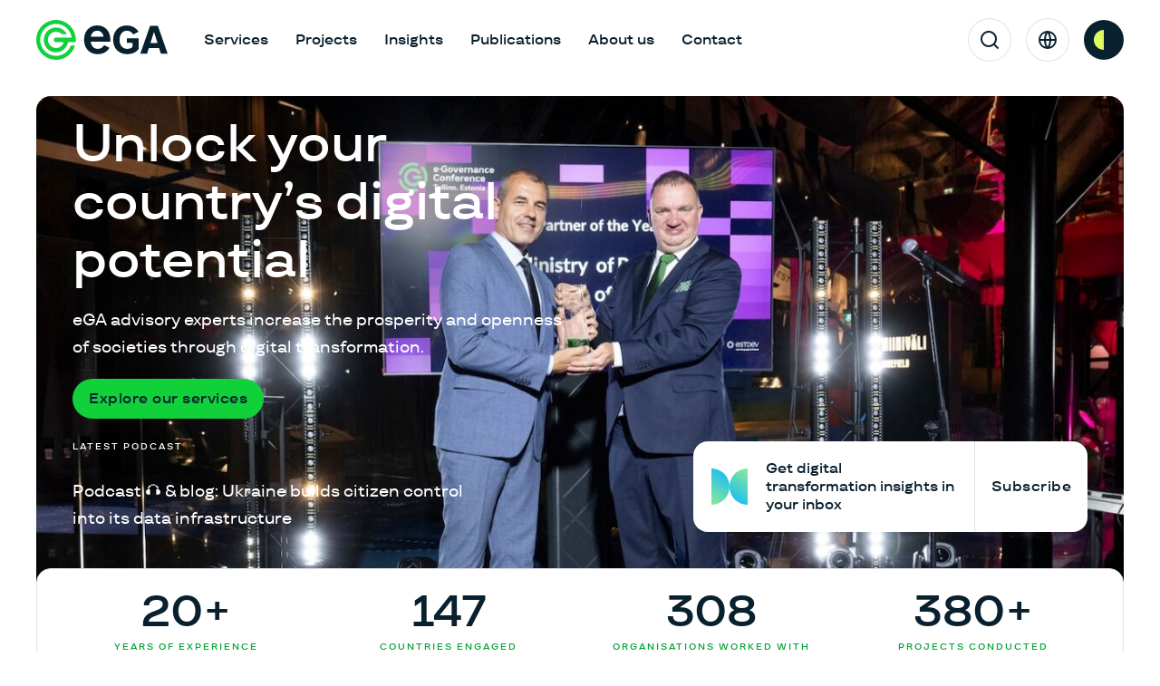

--- FILE ---
content_type: text/css; charset=utf-8
request_url: https://ega.ee/wp-content/themes/e-riigi-akadeemia/inc/theme/css/global.073a457d6285d324.css
body_size: 33634
content:
@charset "UTF-8";.accordion__item{position:relative;border:1px solid var(--L-grey-02);border-color:var(--L-grey-02);border-radius:16px;overflow:hidden;transition-property:background-color,border-color;transition-duration:.15s;transition-timing-function:ease;transition-delay:0ms}html[data-whatintent=mouse] .accordion__item:hover{border-color:var(--L-dark-bluish-grey)}.accordion__item.is-open:not(.is-closing),.accordion__item.is-opening{background:var(--L-grey-warm);border-color:var(--L-grey-warm)}.accordion__item.is-open:not(.is-closing):hover,.accordion__item.is-opening:hover{border-color:var(--L-grey-warm)}.accordion__item+.accordion__item{margin-top:16px}@media only screen and (min-width: 1000px){.accordion__item+.accordion__item{margin-top:20px}}.accordion--simple .accordion__item{border:none;border-radius:0;margin-top:0;background-color:transparent}.accordion--simple .accordion__item.is-open{background-color:transparent}.accordion__header{display:block;position:relative;-webkit-appearance:none;-moz-appearance:none;appearance:none;padding:20px 16px 20px 46px;width:100%;border:none;background:transparent;text-align:left;text-decoration:none;cursor:pointer;color:var(--L-grey-04);transition-property:color;transition-duration:.15s;transition-timing-function:ease;transition-delay:0ms}@media only screen and (min-width: 1000px){.accordion__header{padding:20px 40px 20px 74px}}html[data-whatinput=keyboard] .accordion__header:focus{outline-offset:2px}.accordion__header:hover,html[data-whatinput=keyboard] .accordion__header:focus,.accordion__header:active{color:var(--L-dark-bluish-grey)}.accordion__item.is-open:not(.is-closing) .accordion__header,.accordion__item.is-opening .accordion__header{color:var(--L-dark-bluish-grey)}.accordion--simple .accordion__item.is-open:not(.is-closing) .accordion__header,.accordion--simple .accordion__item.is-opening .accordion__header{color:var(--L-white)}.accordion__item.is-open:not(.is-closing) .accordion__header:active,html[data-whatinput=keyboard] .accordion__item.is-open:not(.is-closing) .accordion__header:focus,.accordion__item.is-open:not(.is-closing) .accordion__header:hover,.accordion__item.is-opening .accordion__header:active,html[data-whatinput=keyboard] .accordion__item.is-opening .accordion__header:focus,.accordion__item.is-opening .accordion__header:hover{color:var(--L-soft-green)}.accordion--simple .accordion__item.is-open:not(.is-closing) .accordion__header:active,.accordion--simple html[data-whatinput=keyboard] .accordion__item.is-open:not(.is-closing) .accordion__header:focus,.accordion--simple .accordion__item.is-open:not(.is-closing) .accordion__header:hover,.accordion--simple .accordion__item.is-opening .accordion__header:active,.accordion--simple html[data-whatinput=keyboard] .accordion__item.is-opening .accordion__header:focus,.accordion--simple .accordion__item.is-opening .accordion__header:hover{color:var(--L-white)}.accordion--simple .accordion__header{padding:15px 0 15px 32px;color:var(--L-grey-04)}.accordion--simple .accordion__header:hover,html[data-whatinput=keyboard] .accordion--simple .accordion__header:focus,.accordion--simple .accordion__header:active{color:var(--L-white)}.accordion__content{display:flex;flex-direction:column;margin:0 -20px;padding:0 16px 20px;flex-wrap:wrap}.accordion__content>*{padding:0 20px}@media only screen and (min-width: 1000px){.accordion__content>*{flex:1 1 50%;max-width:50%;padding:0 40px}}@media only screen and (min-width: 1000px){.accordion__content{flex-direction:row;padding:0 40px 20px;margin:0 -40px;align-items:flex-start}}.accordion--simple .accordion__content>*{flex:1 1 100%;max-width:100%;padding:0 0 0 32px}.accordion__item-navigation{flex:1 1 100%;max-width:100%;margin-top:16px}@media only screen and (min-width: 1000px){.accordion__item-navigation{margin-top:40px}}.accordion__image{margin-top:16px}.accordion--small-image .accordion__image{height:100%;width:auto}@media only screen and (min-width: 1000px){.accordion--small-image .accordion__image{padding-left:25%}}.accordion__image .image__img{border-radius:16px;overflow:hidden}@media only screen and (min-width: 1000px){.accordion__image{margin-top:0}}.accordion__button{margin-top:16px}@media only screen and (min-width: 1000px){.accordion__button{margin-top:20px}}.accordion__title-wrapper{display:flex;align-items:center;justify-content:space-between;padding:16px 0}.accordion__title{color:inherit;font-size:18px;line-height:24px;font-weight:600}@media only screen and (min-width: 1000px){.accordion__title{font-size:20px;line-height:26px}}@media only screen and (min-width: 1200px){.accordion__title{font-size:22px;line-height:28px}}.accordion__icon-wrapper{display:flex;align-items:center;justify-content:center;position:absolute;top:50%;left:11px;width:24px;height:24px;transform:translateY(-50%);margin-top:-2px}@media only screen and (min-width: 1000px){.accordion__icon-wrapper{left:35px}}.accordion__header:active .accordion__icon-wrapper{transition-duration:0ms}.accordion--simple .accordion__icon-wrapper{left:0}.accordion__icon{flex:0 0 24px;font-size:24px;transition-property:transform,opacity;transition-duration:.15s;transition-timing-function:ease;transition-delay:0ms}.accordion__icon.accordion__icon--plus{position:absolute;inset:0;opacity:1}.accordion__icon.accordion__icon--minus{opacity:0}.accordion__item:is(.is-open,.is-opening)>.accordion__header .accordion__icon{transform:rotate(180deg)}.accordion__item:is(.is-open,.is-opening)>.accordion__header .accordion__icon.accordion__icon--plus{opacity:0}.accordion__item:is(.is-open,.is-opening)>.accordion__header .accordion__icon.accordion__icon--minus{opacity:1}.accordion__panel{display:none;position:relative;height:0;will-change:height;transition-property:height;transition-duration:.15s;transition-timing-function:ease;transition-delay:0ms}html.no-js .accordion__panel,.accordion__item.is-open>.accordion__panel{display:block;height:auto}.accordion__item.is-opening>.accordion__panel{display:block}.accordion__nav-title{font-size:8px;line-height:10px;font-weight:600;text-transform:uppercase;letter-spacing:.2em;margin-bottom:16px;color:var(--L-grey-04)}@media only screen and (min-width: 1000px){.accordion__nav-title{font-size:8px;line-height:10px}}@media only screen and (min-width: 1200px){.accordion__nav-title{font-size:10px;line-height:12px}}@media only screen and (min-width: 1000px){.accordion__nav-title{margin-bottom:20px}}.accordion__nav-items{display:flex;flex-direction:column}.accordion__nav-item{text-decoration:none;padding:16px 0;border-top:1px solid var(--L-grey-02);color:var(--L-grey-04);transition-property:color;transition-duration:.15s;transition-timing-function:ease;transition-delay:0ms}.accordion__nav-item:hover{color:var(--L-dark-bluish-grey)}html[data-whatinput=keyboard] .accordion__nav-item:focus{color:var(--L-soft-green)}.accordion__nav-icon{transform:translateY(2px);color:var(--L-dark-bluish-grey)}body{overflow-y:scroll}body.is-scroll-disabled #page{overflow-y:hidden;position:fixed;width:100%}.h-container{width:100%;max-width:1520px;margin:0 auto;padding:0 16px}@media only screen and (min-width: 680px){.h-container{padding:0 40px}}.h-container.h-container--wide{max-width:1960px}.h-container.h-container--wide-inner{padding:0}@media only screen and (min-width: 1520px){.h-container.h-container--wide-inner{padding:0 40px}}.h-visibility-hidden{visibility:hidden}@media only screen and (min-width: 1000px){.h-visibility-hidden-md{visibility:hidden}}.h-pull-left{float:left}.h-pull-right{float:right}.h-visually-hidden{position:absolute;height:1px;width:1px;overflow:hidden;clip:rect(1px,1px,1px,1px);white-space:nowrap}.h-hidden{display:none!important}.h-visible{display:block!important}@media only screen and (max-width: 374px){.h-hidden-xxs{display:none!important}}@media only screen and (max-width: 679px){.h-hidden-xs{display:none!important}}@media only screen and (min-width: 680px) and (max-width: 999px){.h-hidden-sm{display:none!important}}@media only screen and (min-width: 1000px) and (max-width: 1199px){.h-hidden-md{display:none!important}}@media only screen and (min-width: 1200px){.h-hidden-lg{display:none!important}}.h-text-left{text-align:left}.h-text-center{text-align:center}.h-text-right{text-align:right}.h-block{display:block}.h-table{max-width:100vw;overflow:auto;margin-right:-16px;margin-left:-16px;padding-left:20px;display:flex}.h-table:after{content:"";display:block;width:20px;flex:0 0 20px}.h-table table{width:100%;font-size:14px;line-height:26px;font-weight:500}@media only screen and (min-width: 1000px){.h-table table{font-size:14px;line-height:26px}}@media only screen and (min-width: 1200px){.h-table table{font-size:16px;line-height:30px}}.h-table tr{border-bottom:1px solid var(--L-grey-02)}.h-table th,.h-table td{text-align:left;min-width:160px}@media only screen and (min-width: 680px){.h-table th,.h-table td{min-width:270px}}.h-table th:last-child,.h-table td:last-child{text-align:right;min-width:100px}.h-table th{padding:6px 12px}.h-table td{padding:14px 12px}.h-table tr:first-child td{font-weight:500;padding:6px 12px}.h-table tr:nth-child(2) td{padding-top:36px}@media only screen and (min-width: 1000px){.h-sticky-md{position:sticky;top:108px;display:flex}}.gform_ajax_spinner{display:none!important}.grecaptcha-badge{right:0!important;position:absolute;height:1px;width:1px;overflow:hidden;clip:rect(1px,1px,1px,1px);white-space:nowrap}.h-relative{position:relative}.additional-info+.additional-info{margin-top:20px}@media only screen and (min-width: 1000px){.additional-info+.additional-info{margin-top:40px}}@media only screen and (min-width: 1000px){.additional-info__top{display:flex;justify-content:space-between;padding:0 40px}}@media only screen and (min-width: 1520px){.additional-info__top{padding:0}}.additional-info__podcast{display:none;position:relative;color:var(--L-white)}html.high-contrast .additional-info__podcast{color:var(--L-dark-bluish-grey)}@media only screen and (min-width: 1000px){.additional-info__podcast{display:flex;gap:20px;max-width:435px}}.additional-info__podcast-link{position:absolute;inset:0}.additional-info__podcast-image{width:80px;height:80px;flex-shrink:0}.additional-info__podcast-image .image__img{border-radius:16px}.additional-info__podcast-content{display:flex;flex-direction:column;justify-content:space-between}.additional-info__podcast-label{font-size:8px;line-height:10px;font-weight:600;text-transform:uppercase;letter-spacing:.2em}@media only screen and (min-width: 1000px){.additional-info__podcast-label{font-size:8px;line-height:10px}}@media only screen and (min-width: 1200px){.additional-info__podcast-label{font-size:10px;line-height:12px}}.additional-info__subscribe{position:relative;background-color:var(--L-white);border-radius:10px;border:1px solid var(--L-grey-02);padding:16px;font-size:14px;line-height:18px;font-weight:600}@media only screen and (min-width: 1000px){.additional-info__subscribe{font-size:15px;line-height:18px}}@media only screen and (min-width: 1200px){.additional-info__subscribe{font-size:16px;line-height:20px}}@media only screen and (min-width: 1000px){.additional-info__subscribe{display:flex;align-items:center;border:none;border-radius:16px;max-width:435px;padding:0}}.additional-info__subscribe-content{display:flex;align-items:center;padding-bottom:16px}@media only screen and (min-width: 1000px){.additional-info__subscribe-content{padding:20px;border-right:1px solid var(--L-grey-02)}}.additional-info__subscribe-image{margin-right:17px;width:36px;height:36px;flex-shrink:0}@media only screen and (min-width: 1000px){.additional-info__subscribe-image{margin-right:20px;width:40px;height:40px}}.additional-info__subscribe-button.button{width:100%}@media only screen and (min-width: 1000px){.additional-info__subscribe-button.button{margin:0;width:auto;display:flex;align-items:center;justify-content:center;height:100%;background-color:transparent;transition-property:color;transition-duration:.15s;transition-timing-function:ease;transition-delay:0ms}.additional-info__subscribe-button.button:hover,.additional-info__subscribe-button.button:active{background-color:transparent;color:var(--L-soft-green)}html.high-contrast .additional-info__subscribe-button.button:hover,html.high-contrast .additional-info__subscribe-button.button:active{color:var(--L-soft-green)}}html.high-contrast .additional-info__subscribe-button.button{color:var(--L-dark-bluish-grey)}.additional-info__bottom{margin-top:16px}@media only screen and (min-width: 1000px){.additional-info__bottom{margin-top:40px}}.additional-info__stats{background-color:var(--L-white);border-radius:16px;border:1px solid var(--L-grey-02);padding:16px;position:relative}@media only screen and (min-width: 1000px){.additional-info__stats{padding:20px}}.additional-info__navigation{position:absolute;inset:0 16px;display:flex;align-items:center;justify-content:space-between}@media only screen and (min-width: 1000px){.additional-info__navigation{display:none}}.additional-info__navigation .button__icon{padding:4px}@media only screen and (min-width: 1000px){.additional-info__items{display:flex;align-items:center}}.additional-info__item{position:absolute;inset:0;opacity:0;display:flex;flex-direction:column-reverse;justify-content:center;text-align:center;pointer-events:none;transition-property:opacity;transition-duration:.15s;transition-timing-function:ease;transition-delay:0ms}@media only screen and (min-width: 1000px){.additional-info__item{pointer-events:auto;position:static;opacity:1;display:flex;flex:1 1 25%}}.additional-info__item.is-visible{position:static;pointer-events:auto;opacity:1}.additional-info__label{font-size:8px;line-height:10px;font-weight:600;letter-spacing:.2em;text-transform:uppercase;color:var(--L-soft-green);margin-top:6px}@media only screen and (min-width: 1000px){.additional-info__label{font-size:8px;line-height:10px}}@media only screen and (min-width: 1200px){.additional-info__label{font-size:10px;line-height:12px}}.additional-info__newsletter{margin-top:40px}.alert{display:flex;align-items:flex-start;padding:12px 16px}.alert--success{background-color:#d9eee8}.alert--error{background-color:#ffe7e7}.alert__icon{flex-shrink:0;margin-right:8px;font-size:24px}.alert--success .alert__icon{color:#028f68}.alert--error .alert__icon{color:#ff5c5c}.alert__content{flex-grow:1}.alert__close{position:relative;z-index:0;border:none;-webkit-appearance:none;text-align:center;cursor:pointer;display:inline-block;padding:12px;font-size:24px;background-color:transparent;margin:-12px -12px -12px 0}.alert__close:after{content:"";display:block;width:40px;height:40px;position:absolute;z-index:-1;top:4px;right:4px;background:var(--L-white);border-radius:50%;transform:scale(0);transition:transform .15s ease}.alert__close:hover:after{background:var(--L-light-green);transform:scale(1)}.alert--success .alert__close:after{background:#d9eee8}.alert--success .alert__close:hover:after{background:#9ad2c3}.alert--error .alert__close:after{background:#ffe7e7}.alert--error .alert__close:hover:after{background:#ffbebe}.alert__close-icon{display:block}.avatar{border-radius:50%;height:120px;width:120px;overflow:hidden}.avatar--initials{background-color:var(--L-neon-green);color:var(--L-dark-bluish-grey);display:flex;align-items:center;justify-content:center}.avatar--initials-inverse{background-color:var(--L-neon-green);color:var(--L-white)}.avatar--medium{width:48px;height:48px}.avatar--small{width:24px;height:24px}.avatar__initials{font-size:44px;line-height:1.59;font-weight:700}.avatar--medium .avatar__initials{font-size:16px}.avatar--small .avatar__initials{font-size:8px}.breadcrumbs__list{display:flex;flex-wrap:wrap}.breadcrumbs__item{position:relative;margin-right:40px}.breadcrumbs__item:after{content:"";width:1px;height:12px;background:currentColor;transform:rotate(15deg);position:absolute;top:6px;right:-20px}.breadcrumbs__item:last-child{margin-right:0}.breadcrumbs__item:last-child:after{display:none}.breadcrumbs__link{color:var(--L-dark-bluish-grey);text-decoration:none}.breadcrumbs__link:hover{text-decoration:underline}.button{position:relative;border-radius:99px;border:none;-webkit-appearance:none;text-align:center;cursor:pointer;display:inline-block;padding:12px 18px;font-size:14px;line-height:18px;line-height:1.15;background-color:var(--L-neon-green);color:var(--L-dark-bluish-grey);text-decoration:none;font-weight:600;transition-property:background-color;transition-duration:.15s;transition-timing-function:ease;transition-delay:0ms}@media only screen and (min-width: 1000px){.button{font-size:15px;line-height:18px}}@media only screen and (min-width: 1200px){.button{font-size:16px;line-height:20px}}html.high-contrast .button,html.high-contrast .button:hover,html.high-contrast .button:active{color:var(--L-white)}.button:hover,.button:active{background-color:var(--L-light-green);color:var(--L-dark-bluish-grey)}.button:disabled{cursor:not-allowed;background-color:var(--L-neon-green);color:var(--L-dark-bluish-grey)}.button.is-loading{pointer-events:none}.button--secondary{box-shadow:inset 0 0 0 1px var(--L-grey-02);background-color:var(--L-white);color:var(--L-dark-bluish-grey);transition-property:box-shadow,background-color;transition-duration:.15s;transition-timing-function:ease;transition-delay:0ms}.button--secondary:hover,.button--secondary:active{box-shadow:inset 0 0 0 1px var(--L-light-green);background-color:var(--L-light-green);color:var(--L-dark-bluish-grey)}html.high-contrast .button--secondary,html.high-contrast .button--secondary:hover,html.high-contrast .button--secondary:active{color:var(--L-dark-bluish-grey)}.button--tertiary{box-shadow:inset 0 0 0 1px var(--L-white);background-color:transparent;color:var(--L-white);transition-property:box-shadow,background-color;transition-duration:.15s;transition-timing-function:ease;transition-delay:0ms}.button--tertiary:hover,.button--tertiary:active{box-shadow:inset 0 0 0 1px var(--L-light-green);background-color:var(--L-light-green);color:var(--L-white)}.button--quaternary{box-shadow:inset 0 0 0 1px var(--L-grey-02);background-color:transparent;color:var(--L-dark-bluish-grey);transition-property:box-shadow,background-color;transition-duration:.15s;transition-timing-function:ease;transition-delay:0ms}html.high-contrast .button--quaternary{color:var(--L-dark-bluish-grey)}.button--quaternary:hover{box-shadow:inset 0 0 0 1px var(--L-dark-bluish-grey);background-color:var(--L-white);color:var(--L-dark-bluish-grey)}html.high-contrast .button--quaternary:hover{color:var(--L-dark-bluish-grey)}.button--quaternary:active{box-shadow:inset 0 0 0 1px var(--L-dark-bluish-grey);background-color:var(--L-white);color:var(--L-dark-bluish-grey)}html.high-contrast .button--quaternary:active{color:var(--L-dark-bluish-grey)}.button--icon{min-width:0;padding:12px;border-radius:50%;border-color:transparent}.button--block{display:block;width:100%}@media only screen and (max-width: 679px){.button--block-xs{display:block;width:100%}}.button__icon{font-size:24px;color:var(--L-dark-bluish-grey);pointer-events:none}.button--icon .button__icon{display:block}.button--icon-left .button__icon,.button--icon-right .button__icon{display:inline-block;flex:0 0 16px;font-size:16px}.button--secondary .button__icon,.button--secondary:hover .button__icon,.button--secondary:active .button__icon{color:var(--L-dark-bluish-grey)}.button--tertiary .button__icon,.button--tertiary:hover .button__icon,.button--tertiary:active .button__icon{color:var(--L-white)}.button.is-loading .button__icon{visibility:hidden}.button__text{letter-spacing:.5px}.button--icon .button__text{position:absolute;height:1px;width:1px;overflow:hidden;clip:rect(1px,1px,1px,1px);white-space:nowrap}.button--icon-left .button__text{margin-left:8px}.button--icon-right .button__text{margin-right:8px}.button.is-loading .button__text{visibility:hidden}.button__inner{display:flex;align-items:center;justify-content:center}.button--icon-right .button__inner{flex-direction:row-reverse}.button__spinner{position:absolute;top:50%;left:50%;transform:translate(-50%,-50%);display:none;font-size:15px}.button.is-loading .button__spinner{display:block}.icon{width:1em;height:1em;fill:currentColor}.card-grid__categories{margin-bottom:32px}@media only screen and (min-width: 1000px){.card-grid__categories{margin-bottom:40px}}.card-partner{position:relative;display:flex;border:1px solid var(--L-grey-02);border-radius:10px;overflow:hidden}@media only screen and (min-width: 1000px){.card-partner{border-radius:16px}}.card-partner__left{display:flex;align-items:center;flex:1 1 30%;max-width:30%;padding:16px}@media only screen and (min-width: 1000px){.card-partner__left{flex:1 1 auto;max-width:144px;padding:20px}}html.high-contrast .card-partner__left{background-color:var(--L-dark-bluish-grey)}.card-partner__image{width:100%;height:82px}.card-partner__image .image__img{width:100%;height:100%;-o-object-fit:contain;object-fit:contain}.card-partner__subtitle{color:var(--L-grey-04);font-size:8px;line-height:10px;font-weight:600;text-transform:uppercase;letter-spacing:.2em}@media only screen and (min-width: 1000px){.card-partner__subtitle{font-size:8px;line-height:10px}}@media only screen and (min-width: 1200px){.card-partner__subtitle{font-size:10px;line-height:12px}}.card-partner__title{color:var(--L-dark-bluish-grey);text-decoration:none;font-size:18px;line-height:24px;font-weight:600}@media only screen and (min-width: 1000px){.card-partner__title{font-size:20px;line-height:26px}}@media only screen and (min-width: 1200px){.card-partner__title{font-size:22px;line-height:28px}}*+.card-partner__title{margin-top:8px}.card-partner__title:after{content:"";position:absolute;inset:0;z-index:1}.card-partner__title.card-partner__title--link{transition-property:color;transition-duration:.15s;transition-timing-function:ease;transition-delay:0ms}.card-partner__title.card-partner__title--link:hover,html[data-whatinput=keyboard] .card-partner__title.card-partner__title--link:focus,.card-partner__title.card-partner__title--link:active{color:var(--L-soft-green)}.card-partner__right{display:flex;flex-direction:column;justify-content:center;padding:16px;flex:1 1 70%;max-width:70%}@media only screen and (min-width: 1000px){.card-partner__right{flex:1 1 auto;max-width:100%;padding:20px 84px 20px 20px}}.card-partner__left+.card-partner__right{border-left:1px solid var(--L-grey-02)}.card-partner__icon-wrapper{display:none;width:44px;height:44px;align-items:center;justify-content:center;border:1px solid var(--L-grey-02);border-radius:50%;position:absolute;top:50%;transform:translateY(-50%);right:20px;transition-property:color;transition-duration:.15s;transition-timing-function:ease;transition-delay:0ms}@media only screen and (min-width: 1000px){.card-partner__icon-wrapper{display:flex}}.card-partner__title--link:hover~.card-partner__icon-wrapper,html[data-whatinput=keyboard] .card-partner__title--link:focus~.card-partner__icon-wrapper,.card-partner__title--link:active~.card-partner__icon-wrapper{color:var(--L-soft-green)}.card{position:relative;z-index:0;display:flex;flex-direction:column}.card__meta{order:-1;display:flex;align-items:center;flex-wrap:wrap;gap:8px 0;font-size:8px;line-height:10px;font-weight:600;letter-spacing:.2em;text-transform:uppercase;margin-bottom:16px}@media only screen and (min-width: 1000px){.card__meta{font-size:8px;line-height:10px}}@media only screen and (min-width: 1200px){.card__meta{font-size:10px;line-height:12px}}@media only screen and (min-width: 1000px){.card__meta{margin-bottom:20px}}.card__meta>*+*{position:relative}.card__meta>*+*:before{display:inline-block;content:"\2219";padding:0 6px}.card__list{position:relative;z-index:2;display:inline-flex;flex-wrap:wrap;gap:8px}.card__list-item{display:inline-block}.card__description{display:-webkit-box;-webkit-line-clamp:3;-webkit-box-orient:vertical;overflow:hidden}.card__link{color:var(--L-dark-bluish-grey);text-decoration:none;font-size:18px;line-height:24px;font-weight:600;transition-property:color;transition-duration:.15s;transition-timing-function:ease;transition-delay:0ms}@media only screen and (min-width: 1000px){.card__link{font-size:20px;line-height:26px}}@media only screen and (min-width: 1200px){.card__link{font-size:22px;line-height:28px}}.card__link:hover{color:var(--L-soft-green)}.card__link:after{content:"";display:block;position:absolute;z-index:1;inset:0}.card__image-wrapper{position:relative;order:-1;margin-bottom:16px;border-radius:16px;overflow:hidden}@media only screen and (min-width: 1000px){.card__image-wrapper{margin-bottom:20px}}.card__image .image__img.lazyloaded,.card__image .image__img{border-radius:16px;overflow:hidden;width:100%;transform:scale(1);transition-property:transform,opacity;transition-duration:.15s;transition-timing-function:ease;transition-delay:0ms}.card:hover .card__image .image__img.lazyloaded,.card:hover .card__image .image__img{transform:scale(1.05)}.card__date{color:var(--L-grey-04)}.card .image__link{position:relative;z-index:2;display:block}.card__video-overlay{position:absolute;inset:0;z-index:2;pointer-events:none;background-color:#0002;display:flex;align-items:center;justify-content:center}.card__video-icon{font-size:32px;color:#fff;transition-property:color;transition-duration:.15s;transition-timing-function:ease;transition-delay:0ms}.card__image:hover~.card__video-overlay .card__video-icon{color:var(--L-soft-green)}.f-carousel{--f-carousel-theme-color: #706f6c;--f-carousel-spacing: 0px;--f-carousel-slide-width: 100%;--f-carousel-slide-height: auto;--f-carousel-slide-padding: 0;--f-button-width: 42px;--f-button-height: 42px;--f-button-color: var(--f-carousel-theme-color, currentColor);--f-button-hover-color: var(--f-carousel-theme-color, currentColor);--f-button-bg: transparent;--f-button-hover-bg: var(--f-button-bg);--f-button-active-bg: var(--f-button-bg);--f-button-svg-width: 24px;--f-button-svg-height: 24px;--f-button-next-pos: 10px;--f-button-prev-pos: 10px;--f-spinner-color-1: rgba(0, 0, 0, .1);--f-spinner-color-2: rgba(17, 24, 28, .8);--f-spinner-stroke: 2.75;position:relative;box-sizing:border-box}.f-carousel *,.f-carousel *:before,.f-carousel *:after{box-sizing:inherit}.f-carousel.is-ltr{direction:ltr}.f-carousel.is-rtl{direction:rtl}.f-carousel__viewport{overflow:hidden;transform:translateZ(0);backface-visibility:hidden;width:100%;height:100%}.f-carousel__viewport.is-draggable{cursor:move;cursor:grab}.f-carousel__viewport.is-dragging{cursor:move;cursor:grabbing}.f-carousel__track{display:flex;margin:0 auto;padding:0;height:100%;-webkit-tap-highlight-color:rgba(0,0,0,0)}.f-carousel__slide{position:relative;flex:0 0 auto;width:var(--f-carousel-slide-width);max-width:100%;height:var(--f-carousel-slide-height);margin:0 var(--f-carousel-spacing) 0 0;padding:var(--f-carousel-slide-padding);outline:0;transform-origin:center center}.f-carousel__slide img.is-preloading{visibility:hidden}.f-carousel__slide>.f-spinner{position:absolute;top:50%;left:50%;transform:translate(-50%,-50%)}.f-carousel.is-vertical{--f-carousel-slide-height: 100%}.f-carousel.is-vertical .f-carousel__track{flex-wrap:wrap}.f-carousel.is-vertical .f-carousel__slide{margin:0 0 var(--f-carousel-spacing) 0}:root{--f-carousel-dots-width: 24px;--f-carousel-dots-height: 30px;--f-carousel-dot-width: 8px;--f-carousel-dot-height: 8px;--f-carousel-dot-radius: 50%;--f-carousel-dot-color: var(--f-carousel-theme-color, currentColor);--f-carousel-dot-opacity: .2;--f-carousel-dot-hover-opacity: .4}.f-carousel.has-dots{margin-bottom:var(--f-carousel-dots-height)}.f-carousel__dots{position:absolute;bottom:calc(var(--f-carousel-dots-height)*-1);left:0;right:0;display:flex;justify-content:center;align-items:center;flex-wrap:wrap;margin:0 auto!important;padding:0;list-style:none!important;user-select:none}.f-carousel__dots li{margin:0;padding:0;border:0;display:flex;align-items:center;justify-content:center;opacity:var(--f-carousel-dot-opacity);transition:opacity .15s ease-in-out}.f-carousel__dots li+li{margin:0}.f-carousel__dots li:hover{opacity:var(--f-carousel-dot-hover-opacity)}.f-carousel__dots li.is-current{opacity:1}.f-carousel__dots li button{appearance:none;display:flex;align-items:center;justify-content:center;margin:0;padding:0;width:var(--f-carousel-dots-width);height:var(--f-carousel-dots-height);border:0;background:rgba(0,0,0,0);cursor:pointer;transition:all .2s linear}.f-carousel__dot{display:block;margin:0;padding:0;border:0;width:var(--f-carousel-dot-width);height:var(--f-carousel-dot-height);border-radius:var(--f-carousel-dot-radius);background-color:var(--f-carousel-dot-color);line-height:0;font-size:0;cursor:pointer;pointer-events:none}.f-carousel__dots.is-dynamic li:not(.is-prev,.is-next,.is-current,.is-after-next,.is-before-prev) button{transform:scale(0);width:0}.f-carousel__dots.is-dynamic li.is-before-prev button,.f-carousel__dots.is-dynamic li.is-after-next button{transform:scale(.22)}.f-carousel__dots.is-dynamic li.is-prev button,.f-carousel__dots.is-dynamic li.is-next button{transform:scale(.66)}.f-carousel__dots.is-dynamic li.is-current button{transform:scale(1)}.f-carousel__dots.is-dynamic li.is-before-prev button,.f-carousel__dots.is-dynamic li.is-after-next button{transform:scale(.33)}.f-carousel__dots.is-dynamic li.is-current:first-child{margin-left:calc(var(--f-carousel-dots-width)*2)}.f-carousel__dots.is-dynamic li.is-prev:first-child{margin-left:var(--f-carousel-dots-width)}.f-carousel__dots.is-dynamic li.is-next:last-child{margin-right:var(--f-carousel-dots-width)}.f-carousel__dots.is-dynamic li.is-current:last-child{margin-right:calc(var(--f-carousel-dots-width)*2)}.f-carousel.is-rtl .f-carousel__dots.is-dynamic .is-current:first-child,.f-carousel.is-rtl .f-carousel__dots.is-dynamic .is-prev:first-child{margin-left:0;margin-right:var(--f-carousel-dots-width)}.f-carousel.is-rtl .f-carousel__dots.is-dynamic .is-current:last-child{margin-left:0;margin-right:var(--f-carousel-dots-width)}.f-carousel.is-rtl .f-carousel__dots.is-dynamic .is-next:last-child{margin-right:0;margin-left:var(--f-carousel-dots-width)}.carousel{--f-carousel-dot-color: var(--L-neon-green);position:relative;width:100%;overflow:hidden}.carousel:not(.is-initialized){display:flex;padding:0 16px;margin:0 -8px}@media only screen and (min-width: 680px){.carousel:not(.is-initialized){padding:0 40px}}@media only screen and (min-width: 1000px){.carousel:not(.is-initialized){margin:0 -20px}}html.no-js .carousel{overflow:auto}.carousel__viewport{position:relative;margin:0 -8px;padding:0 16px;width:auto}@media only screen and (min-width: 680px){.carousel__viewport{padding:0 40px}}@media only screen and (min-width: 1000px){.carousel__viewport{margin:0 -20px}}@media only screen and (min-width: 680px){.carousel__viewport:before,.carousel__viewport:after{position:absolute;z-index:1;top:0;bottom:0;width:40px;pointer-events:none;content:""}}.carousel__viewport:before{left:0;background:linear-gradient(90deg,var(--L-white) 0%,rgba(var(--L-white),0) 100%)}.carousel__viewport:after{right:0;background:linear-gradient(90deg,rgba(var(--L-white),0) 0%,var(--L-white) 100%)}.carousel__track{transition-duration:.6s;transition-timing-function:cubic-bezier(.25,1,.5,1)}.carousel__slide{padding:0 8px;width:100%;max-width:100%}@media only screen and (min-width: 680px){.carousel__slide{width:50%;max-width:50%}}@media only screen and (min-width: 1000px){.carousel__slide{width:25%;max-width:25%;padding:0 20px}[data-slides-per-page="3"] .carousel__slide{width:33.3%;max-width:33.3%}[data-slides-per-page="2"] .carousel__slide{width:50%;max-width:50%}[data-slides-per-page="1"] .carousel__slide{width:100%;max-width:100%}}.carousel__nav-container{position:absolute;top:50%;left:50%;width:100%;transform:translate(-50%,-50%)}.carousel__nav--prev{left:0}.carousel__nav--next{right:0}.carousel__nav-icon{pointer-events:none}.carousel__dots{position:static;padding-top:1em}.categories__nav{position:relative;z-index:1}.categories__nav:before,.categories__nav:after{opacity:0;position:absolute;z-index:1;top:0;bottom:0;width:48px;pointer-events:none;content:""}.categories__nav:before{left:0;background:linear-gradient(90deg,var(--L-white) 0%,rgba(var(--L-white),0) 100%)}.categories__nav:after{right:0;background:linear-gradient(90deg,rgba(var(--L-white),0) 0%,var(--L-white) 100%)}.categories.is-overflowing-left .categories__nav:before{opacity:1}.categories.is-overflowing-right .categories__nav:after{opacity:1}.categories__list{display:block;position:relative;padding-bottom:20px;white-space:nowrap;overflow:auto}@media only screen and (min-width: 1000px){.categories__list{padding-bottom:24px}}.categories__list:after{position:absolute;right:0;bottom:1px;left:0;height:1px;background:var(--L-grey-02);transform:translateY(50%);content:""}.categories__item{display:inline-block;position:relative}.categories__item:after{opacity:0;position:absolute;z-index:1;bottom:-20px;right:0;left:0;height:2px;background:var(--L-dark-bluish-grey);content:"";transition-property:opacity;transition-duration:.15s;transition-timing-function:ease;transition-delay:0ms}@media only screen and (min-width: 1000px){.categories__item:after{bottom:-24px}}.categories__item.is-current:after{opacity:1}.categories__item.is-disabled:after{background:var(--L-dark-bluish-grey)}.categories__item+.categories__item{margin-left:8px}.categories__link{display:inline-block;padding:0 24px;position:relative;color:var(--L-dark-bluish-grey);outline-offset:-2px;text-align:center;text-decoration:none;cursor:pointer;transition-property:color;transition-duration:.15s;transition-timing-function:ease;transition-delay:0ms}.categories__link:hover{color:var(--L-soft-green)}.categories__link:active{color:var(--L-soft-green);transition-duration:0s}.categories__item.is-current .categories__link{color:var(--L-dark-bluish-grey)}.categories__item.is-disabled .categories__link{color:var(--L-dark-bluish-grey);cursor:not-allowed}.css-url{width:96px;height:50px;background:url(../img/pin.svg)}.editor{display:flow-root}.editor .image--align-right{margin:1em 0 1em 1em}.editor .image--align-left{margin:1em 1em 1em 0}.filter-container__content-wrapper{margin-top:60px}@media only screen and (min-width: 1000px){.filter-container__content-wrapper{margin-top:120px}}.filter-container__filter{white-space:nowrap;overflow:auto;margin:20px -16px 0}@media only screen and (min-width: 680px){.filter-container__filter{margin:20px -40px 0}}@media only screen and (min-width: 1000px){.filter-container__filter{margin:40px -40px 0}}.filter-container__link{display:inline-flex;align-items:center;justify-content:center;border-radius:99px;padding:5px 10px;margin:0 8px;box-shadow:inset 0 0 0 1px var(--L-grey-02);font-size:8px;line-height:10px;font-weight:600;text-transform:uppercase;letter-spacing:.2em;transition-property:box-shadow,background-color,color;transition-duration:.15s;transition-timing-function:ease;transition-delay:0ms;text-decoration:none;color:var(--L-dark-bluish-grey)}@media only screen and (min-width: 1000px){.filter-container__link{font-size:8px;line-height:10px}}@media only screen and (min-width: 1200px){.filter-container__link{font-size:10px;line-height:12px}}.filter-container__link:first-child{margin-left:16px}@media only screen and (min-width: 680px){.filter-container__link:first-child{margin-left:40px}}.filter-container__link:last-child{margin-right:16px}@media only screen and (min-width: 680px){.filter-container__link:last-child{margin-right:40px}}.filter-container__link.filter-container__link--current,.filter-container__link:focus,.filter-container__link:hover{background-color:var(--L-dark-bluish-grey);box-shadow:inset 0 0 0 1px var(--L-dark-bluish-grey);color:var(--L-white)}.filter-container__pagination{margin-top:60px}@media only screen and (min-width: 1000px){.filter-container__pagination{margin-top:120px}}.floating-stat{display:none}@media only screen and (min-width: 1000px){.floating-stat{display:block;border-radius:99px;background-color:var(--L-white)}}.floating-stat__inner{display:flex;align-items:center;gap:16px;padding:7px 16px 7px 6px}.floating-stat__number{border-radius:99px;padding:8px 13px;font-size:18px;line-height:24px;font-weight:600}@media only screen and (min-width: 1000px){.floating-stat__number{font-size:20px;line-height:26px}}@media only screen and (min-width: 1200px){.floating-stat__number{font-size:22px;line-height:28px}}.floating-stat__number.floating-stat__number--green{background-color:var(--L-light-green)}.floating-stat__number.floating-stat__number--blue{background-color:var(--L-turquoise)}.footer{padding:16px;background-color:var(--L-dark-bluish-grey);position:relative;z-index:1}@media only screen and (min-width: 1000px){.footer{padding:48px 0 0}}.footer__row{padding:16px 0}.footer__row+.footer__row{border-top:1px solid #1A3E54}@media only screen and (min-width: 1000px){.footer__row{padding:24px 0}}.footer__title{font-size:18px;line-height:28px;font-weight:600;color:var(--L-white)}@media only screen and (min-width: 1000px){.footer__title{font-size:26px;line-height:32px}}@media only screen and (min-width: 1200px){.footer__title{font-size:30px;line-height:36px}}.footer__nav{color:var(--L-white)}@media only screen and (min-width: 1000px){.footer__nav{display:flex;flex-wrap:nowrap;gap:40px}}.footer__nav-col{flex:1}.footer__nav-col+.footer__nav-col{padding-top:11px}@media only screen and (min-width: 1000px){.footer__nav-col+.footer__nav-col{padding-top:0}}@media only screen and (min-width: 1000px){.footer__nav-col:last-child{text-align:right}}.footer__nav-header{font-size:18px;line-height:24px;font-weight:600;padding:0 0 5px}@media only screen and (min-width: 1000px){.footer__nav-header{font-size:20px;line-height:26px}}@media only screen and (min-width: 1200px){.footer__nav-header{font-size:22px;line-height:28px}}.footer__nav-link{display:inline-block;font-weight:500;padding:5px 0;color:var(--L-grey-05);text-decoration:none}html.high-contrast a.footer__nav-link[href]{color:var(--L-light-veronica-blue)}a.footer__nav-link[href]:hover{color:var(--L-white)}html.high-contrast a.footer__nav-link[href]:hover{color:var(--L-light-green)}.footer__contact+.footer__contact{padding-top:11px}@media only screen and (min-width: 1000px){.footer__contact+.footer__contact{padding-top:19px}}.footer__secondary-navigation{margin-bottom:16px}@media only screen and (min-width: 1000px){.footer__secondary-navigation{margin-bottom:0;margin-right:auto}}.footer__partners{display:flex;justify-content:flex-start;flex-wrap:wrap;gap:18px;overflow:hidden;white-space:nowrap}.footer__partner{position:relative}.footer__partner-image{display:block}html.high-contrast .footer__partner-image{display:none}.footer__partner-image .image__img{height:28px;width:auto;margin:0 auto}@media only screen and (min-width: 1000px){.footer__partner-image .image__img{height:30px}}.footer__partner-image.footer__partner-image--high-contrast{display:none}html.high-contrast .footer__partner-image.footer__partner-image--high-contrast{display:block}.footer__partner-link{position:absolute;inset:0}.footer__bottom{padding-bottom:0}@media only screen and (min-width: 1000px){.footer__bottom{display:flex;justify-content:space-between;padding:18px 0}}.footer__copyright{color:var(--L-white)}.check{position:relative}.check__input{position:absolute;width:100%;height:100%;opacity:0;cursor:pointer}.check__label{display:inline-block;padding-left:40px;cursor:pointer}.check__input:disabled~.check__label{opacity:.3;cursor:not-allowed}html[data-whatinput=keyboard] .check__input:focus~.check__label{outline-style:auto}.check__label a{position:relative}.check__text{font-size:16px;line-height:26px;font-weight:500;color:var(--L-dark-bluish-grey)}@media only screen and (min-width: 1000px){.check__text{font-size:16px;line-height:26px}}@media only screen and (min-width: 1200px){.check__text{font-size:18px;line-height:30px}}.check__indicator{display:block;width:24px;height:24px;border:1px solid var(--L-grey-02);border-radius:4px;background:var(--L-white);position:absolute;top:1px;left:0;pointer-events:none;transition-property:border-color,background-color;transition-duration:.15s;transition-timing-function:ease;transition-delay:0ms}.check__input:not(:disabled):not(:checked):hover+.check__label .check__indicator{background-color:var(--L-light-green);border-color:var(--L-dark-bluish-grey)}.check__input:checked+.check__label .check__indicator{background-color:var(--L-neon-green);color:var(--L-white);border-color:var(--L-neon-green)}.check__input:checked:hover+.check__label .check__indicator{background-color:var(--L-light-green);border-color:var(--L-light-green)}.check__icon{font-size:20px;position:absolute;top:1px;left:1px;opacity:0;pointer-events:none;color:var(--L-dark-bluish-grey)}.check__input:checked~.check__label .check__icon{opacity:1}.choice-group__label{display:flex;align-items:center;gap:6px;width:100%;margin-bottom:16px;font-size:14px;line-height:26px;font-weight:500;font-weight:700;color:var(--L-dark-bluish-grey)}@media only screen and (min-width: 1000px){.choice-group__label{font-size:14px;line-height:26px}}@media only screen and (min-width: 1200px){.choice-group__label{font-size:16px;line-height:30px}}.choice-group.is-invalid .choice-group__label{color:#ff5c5c}.choice-group__item+.choice-group__item{margin-top:16px}.choice-group__error{margin-top:8px;color:#ff5c5c;font-size:12px;line-height:40px}.choice-group__description{margin-top:8px;color:var(--L-dark-bluish-grey);font-size:12px;line-height:40px}.choice-group__tooltip-trigger{display:flex;flex-shrink:0}.air-datepicker-cell.-year-.-other-decade-,.air-datepicker-cell.-day-.-other-month-{color:var(--adp-color-other-month)}.air-datepicker-cell.-year-.-other-decade-:hover,.air-datepicker-cell.-day-.-other-month-:hover{color:var(--adp-color-other-month-hover)}.-disabled-.-focus-.air-datepicker-cell.-year-.-other-decade-,.-disabled-.-focus-.air-datepicker-cell.-day-.-other-month-{color:var(--adp-color-other-month)}.-selected-.air-datepicker-cell.-year-.-other-decade-,.-selected-.air-datepicker-cell.-day-.-other-month-{color:#fff;background:var(--adp-background-color-selected-other-month)}.-selected-.-focus-.air-datepicker-cell.-year-.-other-decade-,.-selected-.-focus-.air-datepicker-cell.-day-.-other-month-{background:var(--adp-background-color-selected-other-month-focused)}.-in-range-.air-datepicker-cell.-year-.-other-decade-,.-in-range-.air-datepicker-cell.-day-.-other-month-{background-color:var(--adp-background-color-in-range);color:var(--adp-color)}.-in-range-.-focus-.air-datepicker-cell.-year-.-other-decade-,.-in-range-.-focus-.air-datepicker-cell.-day-.-other-month-{background-color:var(--adp-background-color-in-range-focused)}.air-datepicker-cell.-year-.-other-decade-:empty,.air-datepicker-cell.-day-.-other-month-:empty{background:none;border:none}.air-datepicker-cell{border-radius:var(--adp-cell-border-radius);box-sizing:border-box;cursor:pointer;display:flex;position:relative;align-items:center;justify-content:center;z-index:1}.air-datepicker-cell.-focus-{background:var(--adp-cell-background-color-hover)}.air-datepicker-cell.-current-{color:var(--adp-color-current-date)}.air-datepicker-cell.-current-.-focus-{color:var(--adp-color)}.air-datepicker-cell.-current-.-in-range-{color:var(--adp-color-current-date)}.air-datepicker-cell.-disabled-{cursor:default;color:var(--adp-color-disabled)}.air-datepicker-cell.-disabled-.-focus-{color:var(--adp-color-disabled)}.air-datepicker-cell.-disabled-.-in-range-{color:var(--adp-color-disabled-in-range)}.air-datepicker-cell.-disabled-.-current-.-focus-{color:var(--adp-color-disabled)}.air-datepicker-cell.-in-range-{background:var(--adp-cell-background-color-in-range);border-radius:0}.air-datepicker-cell.-in-range-:hover{background:var(--adp-cell-background-color-in-range-hover)}.air-datepicker-cell.-range-from-{border:1px solid var(--adp-cell-border-color-in-range);background-color:var(--adp-cell-background-color-in-range);border-radius:var(--adp-cell-border-radius) 0 0 var(--adp-cell-border-radius)}.air-datepicker-cell.-range-to-{border:1px solid var(--adp-cell-border-color-in-range);background-color:var(--adp-cell-background-color-in-range);border-radius:0 var(--adp-cell-border-radius) var(--adp-cell-border-radius) 0}.air-datepicker-cell.-range-to-.-range-from-{border-radius:var(--adp-cell-border-radius)}.air-datepicker-cell.-selected-{color:#fff;border:none;background:var(--adp-cell-background-color-selected)}.air-datepicker-cell.-selected-.-current-{color:#fff;background:var(--adp-cell-background-color-selected)}.air-datepicker-cell.-selected-.-focus-{background:var(--adp-cell-background-color-selected-hover)}.air-datepicker-body{transition:all var(--adp-transition-duration) var(--adp-transition-ease)}.air-datepicker-body.-hidden-{display:none}.air-datepicker-body--day-names{display:grid;grid-template-columns:repeat(7,var(--adp-day-cell-width));margin:8px 0 3px}.air-datepicker-body--day-name{color:var(--adp-day-name-color);display:flex;align-items:center;justify-content:center;flex:1;text-align:center;text-transform:uppercase;font-size:.8em}.air-datepicker-body--day-name.-clickable-{cursor:pointer}.air-datepicker-body--day-name.-clickable-:hover{color:var(--adp-day-name-color-hover)}.air-datepicker-body--cells{display:grid}.air-datepicker-body--cells.-days-{grid-template-columns:repeat(7,var(--adp-day-cell-width));grid-auto-rows:var(--adp-day-cell-height)}.air-datepicker-body--cells.-months-{grid-template-columns:repeat(3,1fr);grid-auto-rows:var(--adp-month-cell-height)}.air-datepicker-body--cells.-years-{grid-template-columns:repeat(4,1fr);grid-auto-rows:var(--adp-year-cell-height)}.air-datepicker-nav{display:flex;justify-content:space-between;border-bottom:1px solid var(--adp-border-color-inner);min-height:var(--adp-nav-height);padding:var(--adp-padding);box-sizing:content-box}.-only-timepicker- .air-datepicker-nav{display:none}.air-datepicker-nav--title,.air-datepicker-nav--action{display:flex;cursor:pointer;align-items:center;justify-content:center}.air-datepicker-nav--action{width:var(--adp-nav-action-size);border-radius:var(--adp-border-radius);-webkit-user-select:none;-moz-user-select:none;user-select:none}.air-datepicker-nav--action:hover{background:var(--adp-background-color-hover)}.air-datepicker-nav--action:active{background:var(--adp-background-color-active)}.air-datepicker-nav--action.-disabled-{visibility:hidden}.air-datepicker-nav--action svg{width:32px;height:32px}.air-datepicker-nav--action path{fill:none;stroke:var(--adp-nav-arrow-color);stroke-width:2px}.air-datepicker-nav--title{border-radius:var(--adp-border-radius);padding:0 8px}.air-datepicker-nav--title i{font-style:normal;color:var(--adp-nav-color-secondary);margin-left:.3em}.air-datepicker-nav--title:hover{background:var(--adp-background-color-hover)}.air-datepicker-nav--title:active{background:var(--adp-background-color-active)}.air-datepicker-nav--title.-disabled-{cursor:default;background:none}.air-datepicker-buttons{display:grid;grid-auto-columns:1fr;grid-auto-flow:column}.air-datepicker-button{display:inline-flex;color:var(--adp-btn-color);border-radius:var(--adp-btn-border-radius);cursor:pointer;height:var(--adp-btn-height);border:none;background:rgba(255,255,255,0)}.air-datepicker-button:hover{color:var(--adp-btn-color-hover);background:var(--adp-btn-background-color-hover)}.air-datepicker-button:focus{color:var(--adp-btn-color-hover);background:var(--adp-btn-background-color-hover);outline:none}.air-datepicker-button:active{background:var(--adp-btn-background-color-active)}.air-datepicker-button span{outline:none;display:flex;align-items:center;justify-content:center;width:100%;height:100%}.air-datepicker-time{display:grid;grid-template-columns:max-content 1fr;grid-column-gap:12px;align-items:center;position:relative;padding:0 var(--adp-time-padding-inner)}.-only-timepicker- .air-datepicker-time{border-top:none}.air-datepicker-time--current{display:flex;align-items:center;flex:1;font-size:14px;text-align:center}.air-datepicker-time--current-colon{margin:0 2px 3px;line-height:1}.air-datepicker-time--current-hours,.air-datepicker-time--current-minutes{line-height:1;font-size:19px;font-family:Century Gothic,CenturyGothic,AppleGothic,sans-serif;position:relative;z-index:1}.air-datepicker-time--current-hours:after,.air-datepicker-time--current-minutes:after{content:"";background:var(--adp-background-color-hover);border-radius:var(--adp-border-radius);position:absolute;inset:-3px -2px -2px;z-index:-1;opacity:0}.air-datepicker-time--current-hours.-focus-:after,.air-datepicker-time--current-minutes.-focus-:after{opacity:1}.air-datepicker-time--current-ampm{text-transform:uppercase;align-self:flex-end;color:var(--adp-time-day-period-color);margin-left:6px;font-size:11px;margin-bottom:1px}.air-datepicker-time--row{display:flex;align-items:center;font-size:11px;height:17px;background:linear-gradient(to right,var(--adp-time-track-color),var(--adp-time-track-color)) left 50%/100% var(--adp-time-track-height) no-repeat}.air-datepicker-time--row:first-child{margin-bottom:4px}.air-datepicker-time--row input[type=range]{background:none;cursor:pointer;flex:1;height:100%;width:100%;padding:0;margin:0;-webkit-appearance:none}.air-datepicker-time--row input[type=range]::-webkit-slider-thumb{-webkit-appearance:none}.air-datepicker-time--row input[type=range]::-ms-tooltip{display:none}.air-datepicker-time--row input[type=range]:hover::-webkit-slider-thumb{border-color:var(--adp-time-track-color-hover)}.air-datepicker-time--row input[type=range]:hover::-moz-range-thumb{border-color:var(--adp-time-track-color-hover)}.air-datepicker-time--row input[type=range]:hover::-ms-thumb{border-color:var(--adp-time-track-color-hover)}.air-datepicker-time--row input[type=range]:focus{outline:none}.air-datepicker-time--row input[type=range]:focus::-webkit-slider-thumb{background:var(--adp-cell-background-color-selected);border-color:var(--adp-cell-background-color-selected)}.air-datepicker-time--row input[type=range]:focus::-moz-range-thumb{background:var(--adp-cell-background-color-selected);border-color:var(--adp-cell-background-color-selected)}.air-datepicker-time--row input[type=range]:focus::-ms-thumb{background:var(--adp-cell-background-color-selected);border-color:var(--adp-cell-background-color-selected)}.air-datepicker-time--row input[type=range]::-webkit-slider-thumb{box-sizing:border-box;height:12px;width:12px;border-radius:3px;border:1px solid var(--adp-time-track-color);background:#fff;cursor:pointer;-webkit-transition:background var(--adp-transition-duration);transition:background var(--adp-transition-duration)}.air-datepicker-time--row input[type=range]::-moz-range-thumb{box-sizing:border-box;height:12px;width:12px;border-radius:3px;border:1px solid var(--adp-time-track-color);background:#fff;cursor:pointer;-moz-transition:background var(--adp-transition-duration);transition:background var(--adp-transition-duration)}.air-datepicker-time--row input[type=range]::-ms-thumb{box-sizing:border-box;height:12px;width:12px;border-radius:3px;border:1px solid var(--adp-time-track-color);background:#fff;cursor:pointer;-ms-transition:background var(--adp-transition-duration);transition:background var(--adp-transition-duration)}.air-datepicker-time--row input[type=range]::-webkit-slider-thumb{margin-top:calc(var(--adp-time-thumb-size)/2*-1)}.air-datepicker-time--row input[type=range]::-webkit-slider-runnable-track{border:none;height:var(--adp-time-track-height);cursor:pointer;color:#0000;background:rgba(0,0,0,0)}.air-datepicker-time--row input[type=range]::-moz-range-track{border:none;height:var(--adp-time-track-height);cursor:pointer;color:#0000;background:rgba(0,0,0,0)}.air-datepicker-time--row input[type=range]::-ms-track{border:none;height:var(--adp-time-track-height);cursor:pointer;color:#0000;background:rgba(0,0,0,0)}.air-datepicker-time--row input[type=range]::-ms-fill-lower{background:rgba(0,0,0,0)}.air-datepicker-time--row input[type=range]::-ms-fill-upper{background:rgba(0,0,0,0)}.air-datepicker{--adp-font-family: -apple-system, BlinkMacSystemFont, "Segoe UI", Roboto, Helvetica, Arial, sans-serif, "Apple Color Emoji", "Segoe UI Emoji", "Segoe UI Symbol";--adp-font-size: 14px;--adp-width: 246px;--adp-z-index: 100;--adp-padding: 4px;--adp-grid-areas: "nav" "body" "timepicker" "buttons";--adp-transition-duration: .3s;--adp-transition-ease: ease-out;--adp-transition-offset: 8px;--adp-background-color: #fff;--adp-background-color-hover: #f0f0f0;--adp-background-color-active: #eaeaea;--adp-background-color-in-range: rgba(92, 196, 239, .1);--adp-background-color-in-range-focused: rgba(92, 196, 239, .2);--adp-background-color-selected-other-month-focused: #8ad5f4;--adp-background-color-selected-other-month: #a2ddf6;--adp-color: #4a4a4a;--adp-color-secondary: #9c9c9c;--adp-accent-color: #4eb5e6;--adp-color-current-date: var(--adp-accent-color);--adp-color-other-month: #dedede;--adp-color-disabled: #aeaeae;--adp-color-disabled-in-range: #939393;--adp-color-other-month-hover: #c5c5c5;--adp-border-color: #dbdbdb;--adp-border-color-inner: #efefef;--adp-border-radius: 4px;--adp-border-color-inline: #d7d7d7;--adp-nav-height: 32px;--adp-nav-arrow-color: var(--adp-color-secondary);--adp-nav-action-size: 32px;--adp-nav-color-secondary: var(--adp-color-secondary);--adp-day-name-color: #ff9a19;--adp-day-name-color-hover: #8ad5f4;--adp-day-cell-width: 1fr;--adp-day-cell-height: 32px;--adp-month-cell-height: 42px;--adp-year-cell-height: 56px;--adp-pointer-size: 10px;--adp-poiner-border-radius: 2px;--adp-pointer-offset: 14px;--adp-cell-border-radius: 4px;--adp-cell-background-color-hover: var(--adp-background-color-hover);--adp-cell-background-color-selected: #5cc4ef;--adp-cell-background-color-selected-hover: #45bced;--adp-cell-background-color-in-range: rgba(92, 196, 239, .1);--adp-cell-background-color-in-range-hover: rgba(92, 196, 239, .2);--adp-cell-border-color-in-range: var(--adp-cell-background-color-selected);--adp-btn-height: 32px;--adp-btn-color: var(--adp-accent-color);--adp-btn-color-hover: var(--adp-color);--adp-btn-border-radius: var(--adp-border-radius);--adp-btn-background-color-hover: var(--adp-background-color-hover);--adp-btn-background-color-active: var(--adp-background-color-active);--adp-time-track-height: 1px;--adp-time-track-color: #dedede;--adp-time-track-color-hover: #b1b1b1;--adp-time-thumb-size: 12px;--adp-time-padding-inner: 10px;--adp-time-day-period-color: var(--adp-color-secondary);--adp-mobile-font-size: 16px;--adp-mobile-nav-height: 40px;--adp-mobile-width: 320px;--adp-mobile-day-cell-height: 38px;--adp-mobile-month-cell-height: 48px;--adp-mobile-year-cell-height: 64px}.air-datepicker-overlay{--adp-overlay-background-color: rgba(0, 0, 0, .3);--adp-overlay-transition-duration: .3s;--adp-overlay-transition-ease: ease-out;--adp-overlay-z-index: 99}.air-datepicker{background:var(--adp-background-color);border:1px solid var(--adp-border-color);box-shadow:0 4px 12px #00000026;border-radius:var(--adp-border-radius);box-sizing:content-box;display:grid;grid-template-columns:1fr;grid-template-rows:repeat(4,max-content);grid-template-areas:var(--adp-grid-areas);font-family:var(--adp-font-family),sans-serif;font-size:var(--adp-font-size);color:var(--adp-color);width:var(--adp-width);position:absolute;transition:opacity var(--adp-transition-duration) var(--adp-transition-ease),transform var(--adp-transition-duration) var(--adp-transition-ease);z-index:var(--adp-z-index)}.air-datepicker:not(.-custom-position-){opacity:0}.air-datepicker.-from-top-{transform:translateY(calc(var(--adp-transition-offset) * -1))}.air-datepicker.-from-right-{transform:translate(var(--adp-transition-offset))}.air-datepicker.-from-bottom-{transform:translateY(var(--adp-transition-offset))}.air-datepicker.-from-left-{transform:translate(calc(var(--adp-transition-offset) * -1))}.air-datepicker.-active-:not(.-custom-position-){transform:translate(0);opacity:1}.air-datepicker.-active-.-custom-position-{transition:none}.air-datepicker.-inline-{border-color:var(--adp-border-color-inline);box-shadow:none;position:static;left:auto;right:auto;opacity:1;transform:none}.air-datepicker.-inline- .air-datepicker--pointer{display:none}.air-datepicker.-is-mobile-{--adp-font-size: var(--adp-mobile-font-size);--adp-day-cell-height: var(--adp-mobile-day-cell-height);--adp-month-cell-height: var(--adp-mobile-month-cell-height);--adp-year-cell-height: var(--adp-mobile-year-cell-height);--adp-nav-height: var(--adp-mobile-nav-height);--adp-nav-action-size: var(--adp-mobile-nav-height);position:fixed;width:var(--adp-mobile-width);border:none}.air-datepicker.-is-mobile- *{-webkit-tap-highlight-color:rgba(0,0,0,0)}.air-datepicker.-is-mobile- .air-datepicker--pointer{display:none}.air-datepicker.-is-mobile-:not(.-custom-position-){transform:translate(-50%,calc(-50% + var(--adp-transition-offset)))}.air-datepicker.-is-mobile-.-active-:not(.-custom-position-){transform:translate(-50%,-50%)}.air-datepicker.-custom-position-{transition:none}.air-datepicker-global-container{position:absolute;left:0;top:0}.air-datepicker--pointer{--pointer-half-size: calc(var(--adp-pointer-size) / 2);position:absolute;width:var(--adp-pointer-size);height:var(--adp-pointer-size);z-index:-1}.air-datepicker--pointer:after{content:"";position:absolute;background:#fff;border-top:1px solid var(--adp-border-color-inline);border-right:1px solid var(--adp-border-color-inline);border-top-right-radius:var(--adp-poiner-border-radius);width:var(--adp-pointer-size);height:var(--adp-pointer-size);box-sizing:border-box}.-top-left- .air-datepicker--pointer,.-top-center- .air-datepicker--pointer,.-top-right- .air-datepicker--pointer,[data-popper-placement^=top] .air-datepicker--pointer{top:calc(100% - var(--pointer-half-size) + 1px)}.-top-left- .air-datepicker--pointer:after,.-top-center- .air-datepicker--pointer:after,.-top-right- .air-datepicker--pointer:after,[data-popper-placement^=top] .air-datepicker--pointer:after{transform:rotate(135deg)}.-right-top- .air-datepicker--pointer,.-right-center- .air-datepicker--pointer,.-right-bottom- .air-datepicker--pointer,[data-popper-placement^=right] .air-datepicker--pointer{right:calc(100% - var(--pointer-half-size) + 1px)}.-right-top- .air-datepicker--pointer:after,.-right-center- .air-datepicker--pointer:after,.-right-bottom- .air-datepicker--pointer:after,[data-popper-placement^=right] .air-datepicker--pointer:after{transform:rotate(225deg)}.-bottom-left- .air-datepicker--pointer,.-bottom-center- .air-datepicker--pointer,.-bottom-right- .air-datepicker--pointer,[data-popper-placement^=bottom] .air-datepicker--pointer{bottom:calc(100% - var(--pointer-half-size) + 1px)}.-bottom-left- .air-datepicker--pointer:after,.-bottom-center- .air-datepicker--pointer:after,.-bottom-right- .air-datepicker--pointer:after,[data-popper-placement^=bottom] .air-datepicker--pointer:after{transform:rotate(315deg)}.-left-top- .air-datepicker--pointer,.-left-center- .air-datepicker--pointer,.-left-bottom- .air-datepicker--pointer,[data-popper-placement^=left] .air-datepicker--pointer{left:calc(100% - var(--pointer-half-size) + 1px)}.-left-top- .air-datepicker--pointer:after,.-left-center- .air-datepicker--pointer:after,.-left-bottom- .air-datepicker--pointer:after,[data-popper-placement^=left] .air-datepicker--pointer:after{transform:rotate(45deg)}.-top-left- .air-datepicker--pointer,.-bottom-left- .air-datepicker--pointer{left:var(--adp-pointer-offset)}.-top-right- .air-datepicker--pointer,.-bottom-right- .air-datepicker--pointer{right:var(--adp-pointer-offset)}.-top-center- .air-datepicker--pointer,.-bottom-center- .air-datepicker--pointer{left:calc(50% - var(--adp-pointer-size)/2)}.-left-top- .air-datepicker--pointer,.-right-top- .air-datepicker--pointer{top:var(--adp-pointer-offset)}.-left-bottom- .air-datepicker--pointer,.-right-bottom- .air-datepicker--pointer{bottom:var(--adp-pointer-offset)}.-left-center- .air-datepicker--pointer,.-right-center- .air-datepicker--pointer{top:calc(50% - var(--adp-pointer-size)/2)}.air-datepicker--navigation{grid-area:nav}.air-datepicker--content{box-sizing:content-box;padding:var(--adp-padding);grid-area:body}.-only-timepicker- .air-datepicker--content{display:none}.air-datepicker--time{grid-area:timepicker}.air-datepicker--buttons{grid-area:buttons}.air-datepicker--buttons,.air-datepicker--time{padding:var(--adp-padding);border-top:1px solid var(--adp-border-color-inner)}.air-datepicker-overlay{position:fixed;background:var(--adp-overlay-background-color);left:0;top:0;width:0;height:0;opacity:0;transition:opacity var(--adp-overlay-transition-duration) var(--adp-overlay-transition-ease),left 0s,height 0s,width 0s;transition-delay:0s,var(--adp-overlay-transition-duration),var(--adp-overlay-transition-duration),var(--adp-overlay-transition-duration);z-index:var(--adp-overlay-z-index)}.air-datepicker-overlay.-active-{opacity:1;width:100%;height:100%;transition:opacity var(--adp-overlay-transition-duration) var(--adp-overlay-transition-ease),height 0s,width 0s}.datepicker__calendar{display:flex;flex-direction:column;align-items:center;background:var(--L-dark-bluish-grey);width:320px;padding:16px;border-radius:0;border:none;box-sizing:border-box;box-shadow:0 4px 8px #0000001a;font-family:TT Travels Text,Helvetica,sans-serif}.datepicker__calendar .air-datepicker--pointer{display:none}.datepicker__calendar .air-datepicker--navigation{width:100%}.datepicker__calendar .air-datepicker-nav{border-bottom:none;text-transform:uppercase}.datepicker__calendar .air-datepicker-nav--action{width:32px;height:32px;color:var(--L-dark-bluish-grey);border-radius:4px;font-size:16px;line-height:26px;font-weight:500;background:none;transition-property:background-color,color;transition-duration:.15s;transition-timing-function:ease;transition-delay:0ms}@media only screen and (min-width: 1000px){.datepicker__calendar .air-datepicker-nav--action{font-size:16px;line-height:26px}}@media only screen and (min-width: 1200px){.datepicker__calendar .air-datepicker-nav--action{font-size:18px;line-height:30px}}.datepicker__calendar .air-datepicker-nav--action:hover{color:var(--L-soft-green);background:var(--L-light-green)}.datepicker__calendar .air-datepicker-nav--action:active{color:var(--L-soft-green);background:var(--L-white);transition-duration:0s}.datepicker__calendar .air-datepicker-nav--title{color:var(--L-dark-bluish-grey);background:none;font-size:16px;line-height:26px;font-weight:500;transition-property:color;transition-duration:.15s;transition-timing-function:ease;transition-delay:0ms}@media only screen and (min-width: 1000px){.datepicker__calendar .air-datepicker-nav--title{font-size:16px;line-height:26px}}@media only screen and (min-width: 1200px){.datepicker__calendar .air-datepicker-nav--title{font-size:18px;line-height:30px}}.datepicker__calendar .air-datepicker-nav--title:focus,.datepicker__calendar .air-datepicker-nav--title:hover{color:var(--L-soft-green)}.datepicker__calendar .air-datepicker-nav--title:active{color:var(--L-soft-green)}.datepicker__calendar .air-datepicker-body--day-names{grid-gap:8px}.datepicker__calendar .air-datepicker-body--day-name{font-family:TT Travels Text,Helvetica,sans-serif;font-size:14px;line-height:26px;color:var(--L-dark-bluish-grey);font-weight:500;height:32px}@media only screen and (min-width: 1000px){.datepicker__calendar .air-datepicker-body--day-name{font-size:14px;line-height:26px}}@media only screen and (min-width: 1200px){.datepicker__calendar .air-datepicker-body--day-name{font-size:16px;line-height:30px}}.datepicker__calendar .air-datepicker-body--cells.-months-,.datepicker__calendar .air-datepicker-body--cells.-years-{grid-gap:8px;grid-auto-rows:32px;align-items:center}.datepicker__calendar .air-datepicker-body--cells.-days-{grid-gap:8px;grid-auto-rows:32px}.datepicker__calendar .air-datepicker-cell{width:32px;height:32px;color:var(--L-dark-bluish-grey);border-radius:4px;font-size:14px;line-height:26px;font-weight:500;margin:auto;transition-property:background-color,color;transition-duration:.15s;transition-timing-function:ease;transition-delay:0ms}@media only screen and (min-width: 1000px){.datepicker__calendar .air-datepicker-cell{font-size:14px;line-height:26px}}@media only screen and (min-width: 1200px){.datepicker__calendar .air-datepicker-cell{font-size:16px;line-height:30px}}.datepicker__calendar .air-datepicker-cell:hover{color:var(--L-soft-green);background:var(--L-light-green)}.datepicker__calendar .air-datepicker-cell:active{color:var(--L-soft-green);background:var(--L-white);transition-duration:0s}.datepicker__calendar .air-datepicker-cell.-selected-{background-color:var(--L-neon-green);color:var(--L-white)}.datepicker__calendar .air-datepicker-cell.-day-.-other-month-.--selected-,.datepicker__calendar .air-datepicker-cell.-day-.-other-month-{background:none;color:var(--L-dark-bluish-grey)}.datepicker__calendar .air-datepicker-cell.-day-.-other-month-.--selected-:active,.datepicker__calendar .air-datepicker-cell.-day-.-other-month-.--selected-:focus,.datepicker__calendar .air-datepicker-cell.-day-.-other-month-.--selected-:hover,.datepicker__calendar .air-datepicker-cell.-day-.-other-month-:active,.datepicker__calendar .air-datepicker-cell.-day-.-other-month-:focus,.datepicker__calendar .air-datepicker-cell.-day-.-other-month-:hover{color:var(--L-dark-bluish-grey)}.datepicker__calendar .air-datepicker-cell.-month-,.datepicker__calendar .air-datepicker-cell.-year-{min-width:32px;width:auto;padding:4px 8px}svg.datepicker__arrow{width:1em;height:1em}.filefield{position:relative}.filefield.is-disabled{opacity:.5;cursor:not-allowed}.filefield__input-wrapper{position:relative;display:flex;flex-direction:column;padding:56px 20px;margin-bottom:8px;border:2px dashed var(--L-grey-02);border-radius:10px;text-align:center;transition:border-color .15s ease;background-color:var(--L-white)}.filefield--compact .filefield__input-wrapper{flex-direction:row;align-items:center;padding:10px 13px 10px 21px}.filefield.is-invalid .filefield__input-wrapper{border-color:#ff5c5c}.filefield__input-wrapper.is-highlighted,.filefield.is-dirty .filefield__input-wrapper,.filefield:hover .filefield__input-wrapper{background-color:var(--L-white)}.filefield.is-disabled .filefield__input-wrapper,.filefield.is-disabled:hover .filefield__input-wrapper{pointer-events:none;background-color:var(--L-white)}.filefield__input{position:absolute;height:100%;width:100%;top:0;left:0;opacity:0}.filefield__icon{min-width:48px;font-size:48px;margin:0 auto 24px}.filefield--compact .filefield__icon{margin:0 24px 0 0}.filefield__content{display:flex;flex-direction:column}.filefield--compact .filefield__content{flex-grow:1;align-items:flex-start}.filefield__text{color:var(--L-dark-bluish-grey)}.filefield__sublabel{margin-top:8px;color:var(--L-grey-04)}.filefield--compact .filefield__sublabel{margin-top:0}.filefield__button{margin:24px auto 0;align-self:baseline;z-index:2!important}.filefield.is-disabled .filefield__button,.filefield.is-dirty .filefield__button,.filefield__button:disabled{cursor:not-allowed;pointer-events:none;background-color:var(--L-light-green);color:var(--L-white)}.filefield--compact .filefield__button{margin:0 0 0 24px;position:static;align-self:center}.filefield__inner{position:absolute;left:50%;transform:translate(-50%);width:100%;display:flex;justify-content:center;-webkit-appearance:none;-moz-appearance:none;appearance:none;transition:.15s ease;transition-property:border-color,opacity}.filefield--compact .filefield__inner{position:static;transform:none}.filefield__label{position:absolute;inset:0;z-index:1}.filefield__field{color:var(--L-dark-bluish-grey);display:block}.filefield__error{color:#ff5c5c;line-height:16px}.filefield__description{color:var(--L-dark-bluish-grey)}.number__controls{display:flex;align-items:center;gap:8px}.number__button{flex-shrink:0;touch-action:manipulation}.radio{position:relative}.radio__input{position:absolute;top:0;left:0;opacity:0}.radio__label{display:inline-block;padding-left:28px;cursor:pointer}.radio__input:disabled~.radio__label{opacity:.3;cursor:not-allowed}html[data-whatinput=keyboard] .radio__input:focus~.radio__label{outline-style:auto}.radio__text{font-size:16px;line-height:26px;font-weight:500;color:var(--L-dark-bluish-grey)}@media only screen and (min-width: 1000px){.radio__text{font-size:16px;line-height:26px}}@media only screen and (min-width: 1200px){.radio__text{font-size:18px;line-height:30px}}.radio__input:not(:disabled):not(:checked)+.radio__label:hover .radio__text{color:var(--L-soft-green)}.radio__indicator{display:block;border:2px solid var(--L-grey-02);width:18px;height:18px;border-radius:50%;position:absolute;top:2px;left:0}.radio__indicator:before{content:"";display:block;width:6px;height:6px;background:var(--L-white);border-radius:50%;position:absolute;top:4px;left:4px;opacity:0}.radio__input:not(:disabled):not(:checked)+.radio__label:hover .radio__indicator{background-color:var(--L-light-green);border-color:var(--L-dark-bluish-grey)}.radio__input:checked+.radio__label .radio__indicator{background-color:var(--L-neon-green);color:var(--L-white);border-color:var(--L-neon-green)}.radio__input:checked+.radio__label .radio__indicator:before{opacity:1}.textfield{position:relative;width:100%}.textfield.is-disabled{opacity:.5}.textfield__inner{position:relative}.textfield__label{display:flex;align-items:center;gap:6px;width:100%;margin-bottom:9px;font-size:8px;line-height:10px;font-weight:600;letter-spacing:.2em;text-transform:uppercase;text-align:left;color:var(--L-dark-bluish-grey)}@media only screen and (min-width: 1000px){.textfield__label{font-size:8px;line-height:10px}}@media only screen and (min-width: 1200px){.textfield__label{font-size:10px;line-height:12px}}.textfield__input{display:block;height:44px;width:100%;margin:0;padding:0 16px;font-size:16px;line-height:26px;font-weight:500;text-align:left;color:var(--L-dark-bluish-grey);border:1px solid var(--L-grey-02);border-radius:16px;background-color:var(--L-white);-webkit-appearance:none;-moz-appearance:none;appearance:none;transition:border-color .15s ease}@media only screen and (min-width: 1000px){.textfield__input{font-size:16px;line-height:26px}}@media only screen and (min-width: 1200px){.textfield__input{font-size:18px;line-height:30px}}.textfield__input::-ms-clear{display:none}.textfield__input::-moz-placeholder{color:var(--L-grey-04);opacity:.6}.textfield__input::placeholder{color:var(--L-grey-04);opacity:.6}.textfield__input:hover,.textfield__input:focus{outline:none;border-color:var(--L-dark-bluish-grey)}.textfield.is-invalid .textfield__input{border-color:#ff5c5c}.textfield.is-disabled .textfield__input{background-color:transparent;outline:none;border-color:var(--L-grey-02)}.textfield--icon-left .textfield__input{padding-left:44px}.textfield--icon-right .textfield__input{padding-right:44px}.textfield--search .textfield__input{background:transparent;font-size:18px;line-height:30px;font-weight:500;padding:15px 64px 15px 16px;border-radius:80px;height:auto}@media only screen and (min-width: 1000px){.textfield--search .textfield__input{font-size:20px;line-height:32px}}@media only screen and (min-width: 1200px){.textfield--search .textfield__input{font-size:22px;line-height:34px}}.textfield__icon{position:absolute;bottom:14px;font-size:24px;pointer-events:none}.textfield--icon-left .textfield__icon{left:16px}.textfield--icon-right .textfield__icon{right:16px}.textfield__error{margin-top:8px;font-size:12px;line-height:1.33;color:#ff5c5c}.textfield__description{margin-top:8px;font-size:12px;line-height:1.33;color:var(--L-dark-bluish-grey)}.textfield__clear{background-color:transparent;position:absolute;right:16px;top:3px;outline:none;cursor:pointer;z-index:1;padding:4px;display:flex;justify-content:center;align-items:center;border:none;border-radius:50%}.textfield__clear:hover{background-color:var(--L-light-green)}.textfield__clear-icon{font-size:16px}.textfield__input:not(:valid)~.textfield__clear{display:none}input[type=search]::-webkit-search-cancel-button{display:none}.textfield__tooltip-trigger{display:flex;flex-shrink:0}.select{margin:0;cursor:pointer}.select.is-disabled{cursor:default}.select__container:focus{outline:none}.select__icon{position:absolute;bottom:14px;right:16px;font-size:24px;pointer-events:none}.select__container.is-open+.select__icon{transform:rotate(180deg)}.select__inner{padding-right:45px;min-height:46px;height:auto}.select__container.is-focused .select__inner{border-color:var(--L-grey-02)}.select__dropdown{visibility:hidden;z-index:1;position:absolute;margin-top:8px;top:100%;width:100%;background-color:var(--L-white);overflow:hidden;word-break:break-all;will-change:visibility;border-radius:16px;border:1px solid var(--L-grey-02)}.select--search .select__dropdown{padding-top:48px}.select__container.is-flipped .select__dropdown{top:auto;bottom:100%}.select--search .select__container.is-flipped .select__dropdown{padding-top:0;padding-bottom:48px}.select__container.is-open .select__dropdown{visibility:visible}.select__choices-input{background:transparent;border:none;-webkit-appearance:none;-moz-appearance:none;appearance:none;height:48px;display:none;width:100%!important;padding:10px 16px;z-index:-1;pointer-events:none;position:absolute;border-radius:15px 15px 0 0;top:100%;left:0;margin-top:9px}.select__container.is-flipped .select__choices-input{top:auto;bottom:100%}.select--multiple:not(.select--search) .select__choices-input{color:transparent;outline:none}.select--search .select__container.is-open .select__choices-input{pointer-events:auto}.select__choices-input:not(select){display:block;z-index:3}.select__choices-input::-ms-expand{display:none}.select__dropdown .select__list{padding:8px 0;max-height:220px;overflow-y:auto;will-change:scroll-position}.select--search .select__dropdown .select__list{border-top:1px solid var(--L-grey-02)}.select--search .select__container.is-flipped .select__dropdown .select__list{border-top:0;border-bottom:1px solid var(--L-grey-02)}.select__list--single,.select__list--multiple{overflow:hidden;white-space:nowrap;padding:11px 0;width:100%;height:100%}.select__list--multiple{overflow:visible;white-space:normal;padding:10px 0;line-height:0;min-height:50px}@media only screen and (min-width: 1200px){.select__list--multiple{min-height:52px}}.select__list--multiple:before{position:absolute;content:attr(data-prefix);transform:translateY(15px);display:inline-block}.select__item{padding:8px 16px;color:var(--L-grey-04);font-size:16px;line-height:26px;font-weight:500}@media only screen and (min-width: 1000px){.select__item{font-size:16px;line-height:26px}}@media only screen and (min-width: 1200px){.select__item{font-size:18px;line-height:30px}}html.high-contrast .select__item,.select__item .select__inner-label{color:var(--L-dark-bluish-grey)}.select--multiple .select__item .select__inner-label{opacity:0}.select__list--single .select__item{padding:0;white-space:nowrap;overflow:hidden;text-overflow:ellipsis;color:var(--L-grey-04)}.select__list--multiple .select__item{display:inline-block;background-color:transparent;padding:2px 24px 0 0;max-width:190px;overflow:hidden;text-overflow:ellipsis;white-space:nowrap;border-radius:4px;position:relative;cursor:pointer}@media only screen and (min-width: 1200px){.select__list--multiple .select__item{padding:0 24px 0 0}}.select__list--multiple .select__item:not(:last-child){margin-right:8px}.select__item.select__item--highlighted,.select__item.select__item--selectable:hover{background-color:var(--L-light-green);color:var(--L-dark-bluish-grey)}html.high-contrast .select__item.select__item--highlighted,html.high-contrast .select__item.select__item--selectable:hover{background-color:var(--L-neon-green)}.select__item.has-no-results{cursor:default}.select__list:not(.select__list--single) .select__item.has-no-results:hover{color:var(--L-dark-bluish-grey);background-color:transparent}.select__item[data-value=placeholder]{color:rgba(var(--L-dark-bluish-grey),.6)}.select__dropdown .select__item[data-value=placeholder]{display:none}.select__remove{-webkit-appearance:none;-moz-appearance:none;appearance:none;background:transparent;border:0;padding:0;margin:0;display:inline-flex;align-items:center;justify-content:center;position:absolute;top:0;right:0;width:24px;height:100%;opacity:.8;cursor:pointer}.select__list--single .select__remove{display:none}.select__search-icon{display:none;font-size:24px;position:absolute;top:12px;right:16px;z-index:1}.select__container.is-flipped .select__search-icon{top:auto;bottom:12px}.select--search .select__search-icon{display:inline-block}.select__close-icon{font-size:15px;pointer-events:none}.textarea__input{display:block;padding:16px;height:120px;resize:vertical;overflow:auto}.toggle{position:relative}.toggle__input{position:absolute;top:0;left:0;opacity:0}.toggle__label{display:flex;align-items:center}.toggle:hover .toggle__label{color:var(--L-soft-green)}.toggle.is-invalid .toggle:hover .toggle__label{color:#ff5c5c}.toggle__label+.toggle__input:disabled{color:var(--L-dark-bluish-grey)}.toggle.is-invalid .toggle__label{color:#ff5c5c}.toggle__text{display:inline-block;text-align:center;margin-left:8px}.toggle.is-label-hidden .toggle__text{position:absolute;height:1px;width:1px;overflow:hidden;clip:rect(1px,1px,1px,1px);white-space:nowrap}.toggle__switch{flex-shrink:0;position:relative;width:48px;height:24px;border-radius:24px;background-color:var(--L-grey-04);transition-property:background-color;transition-duration:.15s;transition-timing-function:ease;transition-delay:0ms}.toggle__switch:hover{cursor:pointer;background-color:var(--L-light-green)}.toggle__input:disabled+.toggle__label .toggle__switch{background-color:var(--L-dark-bluish-grey);cursor:not-allowed}.toggle__input:checked+.toggle__label .toggle__switch{background-color:#d9eee8}.toggle.is-invalid .toggle__input:checked+.toggle__label .toggle__switch{background-color:#ffe7e7}.toggle.is-invalid .toggle__switch{background-color:#ffe7e7}.toggle__switch-indicator{width:16px;height:16px;border-radius:50%;background-color:var(--L-white);position:absolute;top:4px;left:3px;z-index:1;transition-property:transform,background-color;transition-duration:.15s;transition-timing-function:ease;transition-delay:0ms}.toggle__input:disabled+.toggle__label .toggle__switch-indicator{background-color:var(--L-white)}.toggle__input:checked+.toggle__label .toggle__switch-indicator{transform:translate(26px);background-color:#028f68}.toggle.is-invalid .toggle__input:checked+.toggle__label .toggle__switch-indicator{background-color:#ff5c5c}.toggle.is-invalid .toggle__switch-indicator{background-color:#ff5c5c}.grid{display:flex;flex:1 1 auto;flex-direction:row;flex-wrap:wrap;margin-right:-8px;margin-left:-8px;margin-bottom:-16px}@media only screen and (min-width: 1000px){.grid{margin-right:-20px;margin-left:-20px;margin-bottom:-40px}}.grid--no-gutter{margin-right:0;margin-left:0;margin-bottom:0}.grid--no-horizontal-gutter{margin-right:0;margin-left:0}.grid--no-vertical-gutter{margin-bottom:0}.grid--no-wrap{flex-wrap:nowrap}.grid__col{flex:0 0 auto;flex-basis:100%;max-width:100%;width:100%;margin-bottom:16px;padding-right:8px;padding-left:8px}@media only screen and (min-width: 1000px){.grid__col{padding-right:20px;padding-left:20px;margin-bottom:40px}}.grid--equalheight>.grid__col{display:flex}.grid--no-gutter>.grid__col{padding-left:0;padding-right:0;margin-bottom:0}.grid--no-horizontal-gutter>.grid__col{padding-left:0;padding-right:0}.grid--no-vertical-gutter>.grid__col{margin-bottom:0}.grid__col--min{flex-grow:0;flex-basis:auto;width:auto;max-width:100%}.grid__col--max{flex-grow:1;flex-shrink:1;flex-basis:auto}.grid__col--no-vertical-gutter{margin-bottom:0}.grid__col--xs-1{order:0;flex-basis:25%;max-width:25%}.grid__col--offset-xs-1{margin-left:25%}.grid__col--xs-2{order:0;flex-basis:50%;max-width:50%}.grid__col--offset-xs-2{margin-left:50%}.grid__col--xs-3{order:0;flex-basis:75%;max-width:75%}.grid__col--offset-xs-3{margin-left:75%}.grid__col--xs-4{order:0;flex-basis:100%;max-width:100%}.grid__col--offset-xs-4{margin-left:100%}.grid__col--xs,.grid__col--min-xs{flex-grow:0;flex-basis:auto;width:auto;max-width:100%}.grid__col--max-xs{flex-grow:1;flex-shrink:1;flex-basis:auto}.grid__col--top-xs{align-self:flex-start}.grid__col--middle-xs{align-self:center}.grid__col--bottom-xs{align-self:flex-end}.grid__col--original-xs{order:0}.grid__col--first-xs{order:-1}.grid__col--last-xs{order:1}.grid--reverse-xs{flex-direction:row-reverse}.grid--start-xs{justify-content:flex-start}.grid--center-xs{justify-content:center}.grid--end-xs{justify-content:flex-end}.grid--top-xs{align-items:flex-start}.grid--middle-xs{align-items:center}.grid--bottom-xs{align-items:flex-end}.grid--around-xs{justify-content:space-around}.grid--between-xs{justify-content:space-between}.grid--no-wrap-xs{flex-wrap:nowrap}@media only screen and (max-width: 374px){.grid__col--xxs-1{order:0;flex-basis:25%;max-width:25%}.grid__col--offset-xxs-1{margin-left:25%}.grid__col--xxs-2{order:0;flex-basis:50%;max-width:50%}.grid__col--offset-xxs-2{margin-left:50%}.grid__col--xxs-3{order:0;flex-basis:75%;max-width:75%}.grid__col--offset-xxs-3{margin-left:75%}.grid__col--xxs-4{order:0;flex-basis:100%;max-width:100%}.grid__col--offset-xxs-4{margin-left:100%}.grid__col--xxs,.grid__col--min-xxs{flex-grow:0;flex-basis:auto;width:auto;max-width:100%}.grid__col--max-xxs{flex-grow:1;flex-shrink:1;flex-basis:auto}.grid__col--top-xxs{align-self:flex-start}.grid__col--middle-xxs{align-self:center}.grid__col--bottom-xxs{align-self:flex-end}.grid__col--original-xxs{order:0}.grid__col--first-xxs{order:-1}.grid__col--last-xxs{order:1}.grid--reverse-xxs{flex-direction:row-reverse}.grid--start-xxs{justify-content:flex-start}.grid--center-xxs{justify-content:center}.grid--end-xxs{justify-content:flex-end}.grid--top-xxs{align-items:flex-start}.grid--middle-xxs{align-items:center}.grid--bottom-xxs{align-items:flex-end}.grid--around-xxs{justify-content:space-around}.grid--between-xxs{justify-content:space-between}.grid--no-wrap-xxs{flex-wrap:nowrap}}@media only screen and (min-width: 680px){.grid__col--sm-1{order:0;flex-basis:25%;max-width:25%}.grid__col--offset-sm-1{margin-left:25%}.grid__col--sm-2{order:0;flex-basis:50%;max-width:50%}.grid__col--offset-sm-2{margin-left:50%}.grid__col--sm-3{order:0;flex-basis:75%;max-width:75%}.grid__col--offset-sm-3{margin-left:75%}.grid__col--sm-4{order:0;flex-basis:100%;max-width:100%}.grid__col--offset-sm-4{margin-left:100%}.grid__col--sm,.grid__col--min-sm{flex-grow:0;flex-basis:auto;width:auto;max-width:100%}.grid__col--max-sm{flex-grow:1;flex-shrink:1;flex-basis:auto}.grid__col--top-sm{align-self:flex-start}.grid__col--middle-sm{align-self:center}.grid__col--bottom-sm{align-self:flex-end}.grid__col--original-sm{order:0}.grid__col--first-sm{order:-1}.grid__col--last-sm{order:1}.grid--reverse-sm{flex-direction:row-reverse}.grid--start-sm{justify-content:flex-start}.grid--center-sm{justify-content:center}.grid--end-sm{justify-content:flex-end}.grid--top-sm{align-items:flex-start}.grid--middle-sm{align-items:center}.grid--bottom-sm{align-items:flex-end}.grid--around-sm{justify-content:space-around}.grid--between-sm{justify-content:space-between}.grid--no-wrap-sm{flex-wrap:nowrap}}@media only screen and (min-width: 1000px){.grid__col--md-1{order:0;flex-basis:25%;max-width:25%}.grid__col--offset-md-1{margin-left:25%}.grid__col--md-2{order:0;flex-basis:50%;max-width:50%}.grid__col--offset-md-2{margin-left:50%}.grid__col--md-3{order:0;flex-basis:75%;max-width:75%}.grid__col--offset-md-3{margin-left:75%}.grid__col--md-4{order:0;flex-basis:100%;max-width:100%}.grid__col--offset-md-4{margin-left:100%}.grid__col--md,.grid__col--min-md{flex-grow:0;flex-basis:auto;width:auto;max-width:100%}.grid__col--max-md{flex-grow:1;flex-shrink:1;flex-basis:auto}.grid__col--top-md{align-self:flex-start}.grid__col--middle-md{align-self:center}.grid__col--bottom-md{align-self:flex-end}.grid__col--original-md{order:0}.grid__col--first-md{order:-1}.grid__col--last-md{order:1}.grid--reverse-md{flex-direction:row-reverse}.grid--start-md{justify-content:flex-start}.grid--center-md{justify-content:center}.grid--end-md{justify-content:flex-end}.grid--top-md{align-items:flex-start}.grid--middle-md{align-items:center}.grid--bottom-md{align-items:flex-end}.grid--around-md{justify-content:space-around}.grid--between-md{justify-content:space-between}.grid--no-wrap-md{flex-wrap:nowrap}}@media only screen and (min-width: 1200px){.grid__col--lg-1{order:0;flex-basis:25%;max-width:25%}.grid__col--offset-lg-1{margin-left:25%}.grid__col--lg-2{order:0;flex-basis:50%;max-width:50%}.grid__col--offset-lg-2{margin-left:50%}.grid__col--lg-3{order:0;flex-basis:75%;max-width:75%}.grid__col--offset-lg-3{margin-left:75%}.grid__col--lg-4{order:0;flex-basis:100%;max-width:100%}.grid__col--offset-lg-4{margin-left:100%}.grid__col--lg,.grid__col--min-lg{flex-grow:0;flex-basis:auto;width:auto;max-width:100%}.grid__col--max-lg{flex-grow:1;flex-shrink:1;flex-basis:auto}.grid__col--top-lg{align-self:flex-start}.grid__col--middle-lg{align-self:center}.grid__col--bottom-lg{align-self:flex-end}.grid__col--original-lg{order:0}.grid__col--first-lg{order:-1}.grid__col--last-lg{order:1}.grid--reverse-lg{flex-direction:row-reverse}.grid--start-lg{justify-content:flex-start}.grid--center-lg{justify-content:center}.grid--end-lg{justify-content:flex-end}.grid--top-lg{align-items:flex-start}.grid--middle-lg{align-items:center}.grid--bottom-lg{align-items:flex-end}.grid--around-lg{justify-content:space-around}.grid--between-lg{justify-content:space-between}.grid--no-wrap-lg{flex-wrap:nowrap}}@media only screen and (min-width: 1520px){.grid__col--xl-1{order:0;flex-basis:25%;max-width:25%}.grid__col--offset-xl-1{margin-left:25%}.grid__col--xl-2{order:0;flex-basis:50%;max-width:50%}.grid__col--offset-xl-2{margin-left:50%}.grid__col--xl-3{order:0;flex-basis:75%;max-width:75%}.grid__col--offset-xl-3{margin-left:75%}.grid__col--xl-4{order:0;flex-basis:100%;max-width:100%}.grid__col--offset-xl-4{margin-left:100%}.grid__col--xl,.grid__col--min-xl{flex-grow:0;flex-basis:auto;width:auto;max-width:100%}.grid__col--max-xl{flex-grow:1;flex-shrink:1;flex-basis:auto}.grid__col--top-xl{align-self:flex-start}.grid__col--middle-xl{align-self:center}.grid__col--bottom-xl{align-self:flex-end}.grid__col--original-xl{order:0}.grid__col--first-xl{order:-1}.grid__col--last-xl{order:1}.grid--reverse-xl{flex-direction:row-reverse}.grid--start-xl{justify-content:flex-start}.grid--center-xl{justify-content:center}.grid--end-xl{justify-content:flex-end}.grid--top-xl{align-items:flex-start}.grid--middle-xl{align-items:center}.grid--bottom-xl{align-items:flex-end}.grid--around-xl{justify-content:space-around}.grid--between-xl{justify-content:space-between}.grid--no-wrap-xl{flex-wrap:nowrap}}@media only screen and (max-width: 999px){.header-navigation-menu__container{padding:0;height:calc(100svh - 60px)}}@media only screen and (min-width: 1000px){.header-navigation-menu__container{display:flex}}.header-navigation-menu__links,.header-navigation-menu__cards{padding:16px;border-top:1px solid var(--L-grey-02)}@media only screen and (min-width: 680px){.header-navigation-menu__links,.header-navigation-menu__cards{padding:16px 40px}}@media only screen and (min-width: 1000px){.header-navigation-menu__links{padding:0 40px 0 0;border:none;border-right:1px solid var(--L-grey-02);flex:1 1 25%;max-width:25%}}@media only screen and (min-width: 1000px){.header-navigation-menu__cards{padding:0 0 0 40px;border:none;flex:1 1 75%;max-width:75%}}.header-navigation-menu__links-title,.header-navigation-menu__cards-title{display:block;font-size:8px;line-height:10px;font-weight:600;text-transform:uppercase;letter-spacing:.2em;color:var(--L-grey-04);margin-bottom:16px}@media only screen and (min-width: 1000px){.header-navigation-menu__links-title,.header-navigation-menu__cards-title{font-size:8px;line-height:10px}}@media only screen and (min-width: 1200px){.header-navigation-menu__links-title,.header-navigation-menu__cards-title{font-size:10px;line-height:12px}}html.high-contrast .header-navigation-menu__links-title,html.high-contrast .header-navigation-menu__cards-title{color:var(--L-dark-bluish-grey)}@media only screen and (min-width: 1000px){.header-navigation-menu__links-title,.header-navigation-menu__cards-title{margin-bottom:18px}}.header-navigation-menu__links-items,.header-navigation-menu__cards-items{display:flex;flex-direction:column;gap:16px}@media only screen and (min-width: 1000px){.header-navigation-menu__cards-items{flex-direction:row}}@media only screen and (min-width: 1000px){.header-navigation-menu__cards-items>.header-navigation-menu__card{flex:1 1 33.3%}}.header-navigation-menu__link{display:inline-block;padding:16px 13px;font-size:14px;line-height:18px;font-weight:600;box-shadow:0 0 0 1px var(--L-grey-02);border-radius:10px;color:var(--L-dark-bluish-grey);text-decoration:none;transition-property:color;transition-duration:.15s;transition-timing-function:ease;transition-delay:0ms}@media only screen and (min-width: 1000px){.header-navigation-menu__link{font-size:15px;line-height:18px}}@media only screen and (min-width: 1200px){.header-navigation-menu__link{font-size:16px;line-height:20px}}.header-navigation-menu__link:active,.header-navigation-menu__link:hover{color:var(--L-soft-green)}@media only screen and (min-width: 1000px){.header-navigation-menu__card .card__link{font-size:14px;line-height:26px;font-weight:500}}@media only screen and (min-width: 1000px) and (min-width: 1000px){.header-navigation-menu__card .card__link{font-size:14px;line-height:26px}}@media only screen and (min-width: 1000px) and (min-width: 1200px){.header-navigation-menu__card .card__link{font-size:16px;line-height:30px}}@media only screen and (min-width: 1000px){.header-navigation__list{display:flex;padding:20px 0}}.header-navigation__list--child{position:fixed;left:0;right:0;top:60px;height:0;max-height:calc(100% - 60px);overflow:hidden;background-color:var(--L-white);z-index:5}body.admin-bar .header-navigation__list--child{top:106px}@media screen and (min-width: 783px){body.admin-bar .header-navigation__list--child{top:92px}}.header-navigation__list--child:after{content:""}@media only screen and (min-width: 1000px){.header-navigation__list--child{display:inline-block;position:absolute;max-height:100vh;z-index:1;opacity:0;transition:height .15s ease}}@media only screen and (min-width: 1000px){.header-navigation:not(.header-navigation--is-wide-menu) .header-navigation__list--child{width:100%;top:100%;left:50%;transform:translate(-50%);min-width:180px;background-color:var(--L-white)}}@media only screen and (min-width: 1000px){.header-navigation--is-wide-menu .header-navigation__list--child{opacity:0;padding-left:8px;padding-top:16px;transition:height .15s ease}}.header-navigation__item.is-open>.header-navigation__list--child{height:auto;overflow:auto}@media only screen and (min-width: 1000px){.header-navigation__item.is-open>.header-navigation__list--child{opacity:1;overflow:visible}}.header-navigation__list--grandchild{display:block}.header-navigation__item{display:block;border-top:1px solid var(--L-grey-02)}@media only screen and (min-width: 1000px){.header-navigation__item{display:inline-block;border-top:none}}.header-navigation__item:last-child{border-bottom:1px solid var(--L-grey-02)}@media only screen and (min-width: 1000px){.header-navigation__item:last-child{border-bottom:none}}.header-navigation__list--child>.header-navigation__item{color:var(--L-dark-bluish-grey);text-decoration:none;display:block;padding:0;margin:0 24px}@media only screen and (min-width: 680px){.header-navigation__list--child>.header-navigation__item{margin:0 40px}}@media only screen and (min-width: 1000px){.header-navigation__list--child>.header-navigation__item{display:block;margin:0}}.header-navigation__list--child>.header-navigation__item:first-child{padding-top:10px}.header-navigation__list--child>.header-navigation__item:last-child{padding-bottom:10px}.header-navigation__list--child>.header-navigation__item.has-grandchildren{padding-bottom:8px}.header-navigation__list--child>.header-navigation__item.has-grandchildren+.header-navigation__item{padding-top:8px;border-top:1px solid var(--L-grey-02)}.header-navigation__list--grandchild>.header-navigation__item{display:block;padding:0}.header-navigation__link{font-size:14px;line-height:18px;font-weight:600;color:var(--L-dark-bluish-grey);padding:18px 16px;text-decoration:none;display:block;transition:color .15s ease}@media only screen and (min-width: 1000px){.header-navigation__link{font-size:15px;line-height:18px}}@media only screen and (min-width: 1200px){.header-navigation__link{font-size:16px;line-height:20px}}@media only screen and (min-width: 680px){.header-navigation__link{padding-right:40px;padding-left:40px}}@media only screen and (min-width: 1000px){.header-navigation__link{padding:14px 15px}}@media not all and (hover: none){.header-navigation__link[href]:hover{color:var(--L-soft-green)}}.header-navigation__list--child>.header-navigation__item>.header-navigation__link{padding:12px 16px}@media only screen and (min-width: 1000px){.header-navigation__list--child>.header-navigation__item>.header-navigation__link[href]:hover{background-color:var(--L-light-green)}}.header-navigation__list--grandchild>.header-navigation__item>.header-navigation__link{padding:8px 16px}@media only screen and (min-width: 1000px){.header-navigation__list--grandchild>.header-navigation__item>.header-navigation__link:hover{background-color:var(--L-light-green)}}@media only screen and (min-width: 1000px){.header-navigation--is-wide-menu .header-navigation__link{position:relative}}@media only screen and (min-width: 1000px){.header-navigation--is-wide-menu .header-navigation__link:after{bottom:-16px}}.header-navigation__item.has-children>.header-navigation__link{display:flex;align-items:center;justify-content:space-between}@media only screen and (min-width: 1000px){.header-navigation__item.has-children>.header-navigation__link{padding-right:18px}}.header-navigation__item.has-grandchildren>.header-navigation__link{padding-top:8px;padding-bottom:8px;color:var(--L-grey-04);font-size:14px;line-height:26px;font-weight:500}@media only screen and (min-width: 1000px){.header-navigation__item.has-grandchildren>.header-navigation__link{font-size:14px;line-height:26px}}@media only screen and (min-width: 1200px){.header-navigation__item.has-grandchildren>.header-navigation__link{font-size:16px;line-height:30px}}.header-navigation__item.is-current>.header-navigation__link{background-color:var(--L-white)}@media only screen and (min-width: 1000px){.header-navigation__item.is-current>.header-navigation__link{color:var(--L-soft-green)}}.header-navigation__list--grandchild>.header-navigation__item.is-current>.header-navigation__link{background-color:var(--L-white)}.header-navigation__list--child>.header-navigation__item>.header-navigation__link:after,.header-navigation__list--grandchild>.header-navigation__item>.header-navigation__link:after{content:normal}.header-navigation__arrow{right:16px;pointer-events:none}@media only screen and (min-width: 680px){.header-navigation__arrow{right:40px}}@media only screen and (min-width: 1000px){.header-navigation__arrow{display:none}}.header-navigation__chevron{font-size:24px;right:20px;pointer-events:none;color:currentColor;display:none}@media only screen and (min-width: 1000px){.header-navigation__chevron{display:block;margin:0 0 auto;font-size:16px;right:0;top:15px;bottom:0}}.header-navigation__item.is-open>.header-navigation__link>.header-navigation__icon .header-navigation__chevron{transform:rotate(180deg)}.header-navigation__icon{padding:0 12px}@media only screen and (min-width: 1000px){.header-navigation__icon{padding:0}}.languages{position:relative;display:flex;justify-content:space-between;align-items:center}@media only screen and (min-width: 1000px){.languages{display:inline-block;overflow:hidden}}@media only screen and (min-width: 1000px){.languages.is-active{overflow:visible}}.languages__trigger{-webkit-appearance:none;-moz-appearance:none;appearance:none;text-align:center;background:transparent;border:none;margin:0;align-items:center;cursor:pointer;color:var(--L-dark-bluish-grey);display:none}@media only screen and (min-width: 1000px){.languages__trigger{display:block}}.languages__link{display:block;color:var(--L-dark-bluish-grey);text-decoration:none;padding:11px 18px;background-color:var(--L-white);border-radius:99px;box-shadow:inset 0 0 0 1px var(--L-grey-02);font-size:14px;line-height:18px;font-weight:600;transition-property:box-shadow,background-color;transition-duration:.15s;transition-timing-function:ease;transition-delay:0ms}@media only screen and (min-width: 1000px){.languages__link{font-size:15px;line-height:18px}}@media only screen and (min-width: 1200px){.languages__link{font-size:16px;line-height:20px}}@media only screen and (min-width: 1000px){.languages__link{width:44px;height:44px;padding:0;display:flex;align-items:center;justify-content:center}}.languages__item.is-current .languages__link{box-shadow:none;background-color:var(--L-neon-green)}.languages__item.is-current .languages__link:active,.languages__item.is-current .languages__link:hover{box-shadow:none;background-color:var(--L-light-green)}.languages__link:active,.languages__link:hover{box-shadow:inset 0 0 0 1px var(--L-light-green);background-color:var(--L-light-green)}.languages__global{font-size:1.25em;margin:auto 0;position:absolute;top:0;bottom:0;left:24px}@media only screen and (min-width: 680px){.languages__global{left:48px}}@media only screen and (min-width: 1000px){.languages__global{left:24px}}.languages__chevron{position:absolute;top:0;bottom:0;right:24px;font-size:24px;margin:auto 0 auto 4px;pointer-events:none}@media only screen and (min-width: 1000px){.languages__chevron{margin:auto 0}}.languages.is-active .languages__chevron{transform:rotate(180deg)}.languages__mobile-label{font-size:14px;line-height:18px;font-weight:600}@media only screen and (min-width: 1000px){.languages__mobile-label{font-size:15px;line-height:18px}}@media only screen and (min-width: 1200px){.languages__mobile-label{font-size:16px;line-height:20px}}@media only screen and (min-width: 1000px){.languages__mobile-label{display:none}}.languages__list{display:flex;gap:12px}@media only screen and (min-width: 1000px){.languages__list{flex-direction:column;margin-top:10px;gap:10px;position:absolute;top:100%;left:2px;opacity:0;z-index:1}}.languages.to-top .languages__list{top:auto;bottom:100%}@media only screen and (min-width: 1000px){.languages.is-active .languages__list{opacity:1}}.languages--no-bg .languages__list{right:auto;left:8px;padding-top:24px;background-color:transparent;box-shadow:none;transition:opacity .15s ease}.header{position:fixed;z-index:10;top:0;left:0;right:0}@media only screen and (min-width: 1000px){.header{background-color:var(--L-white);transition:.15s ease;transition-property:background-color,transform;transform:translateY(0)}}@media only screen and (min-width: 1000px){.header:after{opacity:0;position:absolute;top:0;left:0;width:100%;height:100%;pointer-events:none;transition:.15s ease;transition-property:opacity;content:""}}.header.header--search{background-color:var(--L-white)}@media only screen and (min-width: 1000px){.header.has-open-search,.header.has-scrolled{background-color:var(--L-white)}}@media only screen and (min-width: 1000px){.header.has-open-search:not(.has-open-search):not(.header--search):after,.header.has-scrolled:not(.has-open-search):not(.header--search):after{opacity:1}}body.admin-bar .header{top:46px}@media screen and (min-width: 783px){body.admin-bar .header{top:32px}}.header__controls{display:flex;gap:12px}@media only screen and (min-width: 1000px){.header--is-wide-menu:not(.has-open-search){overflow:hidden}}@media only screen and (min-width: 1000px){.header--is-wide-menu.is-open{background-color:var(--L-white)}}.header__container{display:flex;align-items:center;justify-content:space-between;height:60px}@media only screen and (min-width: 1000px){.header__container{height:auto}}@media only screen and (min-width: 1000px){.header--is-wide-menu .header__container{align-items:flex-start}}.header__main{flex-grow:1}@media only screen and (max-width: 679px){.header__main{margin:0 -24px;padding:6px 24px}}@media only screen and (max-width: 999px){.header__main{display:flex;align-items:center;justify-content:space-between;background-color:var(--L-white);transition:.15s ease;transition-property:background-color,transform;transform:translateY(0);position:relative;z-index:3;padding:6px 40px;margin:-10px -40px}}@media only screen and (min-width: 1000px){.header__main{flex-grow:0;margin-right:25px}}@media only screen and (max-width: 999px){.header.has-scrolled.is-scrolling-down:not(.is-open) .header__main{transform:translateY(-60px)}}@media only screen and (max-width: 999px){.header.has-scrolled.is-scrolling-up:not(.is-open) .header__main{transform:translateY(0)}}@media only screen and (max-width: 999px){.header.has-open-search .header__main,.header.has-scrolled .header__main,.header.is-open .header__main{background-color:var(--L-white)}}@media only screen and (max-width: 999px){.header.has-scrolled:not(.has-open-search):not(.header--search) .header__main:after,.header.is-open .header__main:after{opacity:1}}.header__logo{display:block;flex-shrink:0}.header.is-menu-open.is-open .header__logo{display:none}@media only screen and (min-width: 1000px){.header.is-menu-open.is-open .header__logo{display:block}}.header__inner{display:flex;align-items:center;justify-content:space-between}@media only screen and (max-width: 999px){.header__inner{position:fixed;z-index:2;inset:0;overflow:auto;background-color:var(--L-white);align-items:flex-start;justify-content:flex-start;padding-top:60px;padding-bottom:72px;opacity:0;visibility:hidden;transition:.15s ease;transition-property:opacity,visibility;flex-direction:column}}@media only screen and (min-width: 1000px){.header__inner{flex-grow:1}}body.admin-bar .header__inner{padding-top:106px}@media screen and (min-width: 783px){body.admin-bar .header__inner{padding-top:92px}}@media only screen and (min-width: 1000px){body.admin-bar .header__inner{padding-top:0}}@media only screen and (min-width: 1000px){.header--is-wide-menu .header__inner{align-items:baseline}}.header.is-open .header__inner{visibility:visible;opacity:1}body.is-resizing .header__inner{transition-property:none}@media only screen and (min-width: 1000px){.header.header--is-wide-menu .logo__content{margin-top:20px}}.header__toggle{border-radius:50%;margin:0 -8px 0 0;-webkit-appearance:none;border:none;background:var(--L-neon-green);width:48px;height:48px;padding:12px;color:var(--L-dark-bluish-grey);cursor:pointer;transition-property:background-color;transition-duration:.15s;transition-timing-function:ease;transition-delay:0ms}@media only screen and (min-width: 1000px){.header__toggle{display:none}}.header__inner .header__toggle{position:absolute;top:6px;right:16px}@media only screen and (min-width: 680px){.header__inner .header__toggle{right:40px}}.header__toggle:active,.header__toggle:hover{background-color:var(--L-light-green)}.header__toggle-icon{font-size:24px}.header__toggle-icon--open{display:block}.header.is-open .header__toggle-icon--open,.header__toggle-icon--close{display:none}.header.is-open .header__toggle-icon--close{display:block}@media only screen and (max-width: 999px){.header__navigation{display:block;width:100%}}@media only screen and (min-width: 1000px){.header__navigation{flex-grow:1}}.header__languages{order:2}@media only screen and (max-width: 999px){.header__languages{position:fixed;bottom:0;order:-1;flex-shrink:0;left:0;right:0;display:flex;flex-direction:column;align-items:flex-start;gap:16px;background-color:var(--L-white);padding:16px 40px;z-index:3}}@media only screen and (max-width: 679px){.header__languages{padding:16px}}.header__search-container{display:block}@media only screen and (min-width: 1000px){.header__search-container{order:1;margin-right:16px}}.header.is-menu-open.is-open .header__search-container{display:none}@media only screen and (min-width: 1000px){.header.is-menu-open.is-open .header__search-container{display:block}}@media only screen and (min-width: 1000px){.header__search-container.header__search-container--mobile{display:none}}.header__search{width:100%}.header__search-form{display:flex;align-items:center;justify-content:center}.header__search-inner{display:flex;align-items:center;justify-content:center;position:relative;width:100%;max-width:490px}.header__search-input{flex:1 1 100%}.header__search-submit{position:absolute;right:10px}#wpadminbar{position:fixed}.header__accessibility-link{display:flex;justify-content:space-between;align-items:center;width:100%;font-size:14px;line-height:18px;font-weight:600;color:var(--L-dark-bluish-grey);padding:6px 16px;text-decoration:none;border-bottom:1px solid var(--L-grey-02);transition-property:color;transition-duration:.15s;transition-timing-function:ease;transition-delay:0ms}@media only screen and (min-width: 1000px){.header__accessibility-link{font-size:15px;line-height:18px}}@media only screen and (min-width: 1200px){.header__accessibility-link{font-size:16px;line-height:20px}}@media only screen and (min-width: 680px){.header__accessibility-link{padding:6px 40px}}@media only screen and (min-width: 1000px){.header__accessibility-link{border-bottom:none;padding:0;width:auto;order:4}}@media only screen and (min-width: 1000px){.header__languages~.header__accessibility-link{margin-left:16px}}.header__accessibility-link:hover,.header__accessibility-link:focus{color:var(--L-soft-green)}@media only screen and (min-width: 1000px){.header__accessibility-label{position:absolute;height:1px;width:1px;overflow:hidden;clip:rect(1px,1px,1px,1px);white-space:nowrap}}.header__accessibility-icon{position:relative;display:inline-block;width:40px;height:40px;border-radius:50%;background-color:var(--L-dark-bluish-grey)}.header__accessibility-link:hover .header__accessibility-icon:after{background-color:var(--L-light-green)}.header__accessibility-icon:after{content:"";position:absolute;width:10px;height:20px;top:10px;left:10px;border-bottom-left-radius:40px;border-top-left-radius:40px;background-color:var(--L-accessibility-green);transition-property:background-color;transition-duration:.15s;transition-timing-function:ease;transition-delay:0ms}@media only screen and (min-width: 1000px){.header__accessibility-icon:after{top:11px;left:11px;border-bottom-left-radius:44px;border-top-left-radius:44px;width:11px;height:22px}}@media only screen and (min-width: 1000px){.header__accessibility-icon{width:44px;height:44px}}.header__modal-contrast-title,.header__modal-enhancement-title{font-size:18px;line-height:24px;font-weight:600;margin-bottom:16px}@media only screen and (min-width: 1000px){.header__modal-contrast-title,.header__modal-enhancement-title{font-size:20px;line-height:26px}}@media only screen and (min-width: 1200px){.header__modal-contrast-title,.header__modal-enhancement-title{font-size:22px;line-height:28px}}.header__modal-enhancement{margin-top:48px}.header__modal-contrast-toggle{display:flex;margin-top:48px}.header__modal-contrast-input{position:absolute;height:1px;width:1px;overflow:hidden;clip:rect(1px,1px,1px,1px);white-space:nowrap;cursor:pointer}.header__modal-contrast-toggle-left{display:flex;flex-basis:50%;align-items:center;justify-content:center;border-top-left-radius:41px;border-bottom-left-radius:41px;border:1px solid var(--L-dark-bluish-grey);border-right:none;padding:12px 24px;font-size:14px;line-height:18px;font-weight:600;cursor:pointer;transition-property:flex-basis;transition-duration:.15s;transition-timing-function:ease;transition-delay:0ms}@media only screen and (min-width: 1000px){.header__modal-contrast-toggle-left{font-size:15px;line-height:18px}}@media only screen and (min-width: 1200px){.header__modal-contrast-toggle-left{font-size:16px;line-height:20px}}.header__modal-contrast-toggle:focus .header__modal-contrast-input:checked~.header__modal-contrast-toggle-left,.header__modal-contrast-toggle:hover .header__modal-contrast-input:checked~.header__modal-contrast-toggle-left{flex-basis:55%}.header__modal-contrast-toggle-right{display:flex;flex-basis:50%;align-items:center;justify-content:center;border-top-right-radius:41px;border-bottom-right-radius:41px;border:1px solid var(--L-dark-bluish-grey);color:var(--L-white);background-color:var(--L-dark-bluish-grey);border-left:none;padding:12px 24px;font-size:14px;line-height:18px;font-weight:600;cursor:pointer;transition-property:flex-basis;transition-duration:.15s;transition-timing-function:ease;transition-delay:0ms}@media only screen and (min-width: 1000px){.header__modal-contrast-toggle-right{font-size:15px;line-height:18px}}@media only screen and (min-width: 1200px){.header__modal-contrast-toggle-right{font-size:16px;line-height:20px}}.header__modal-contrast-toggle:focus .header__modal-contrast-input:not(:checked)~.header__modal-contrast-toggle-right,.header__modal-contrast-toggle:hover .header__modal-contrast-input:not(:checked)~.header__modal-contrast-toggle-right{flex-basis:55%}.header__back-button{position:relative;border:none;-webkit-appearance:none;text-align:center;cursor:pointer;display:none;align-items:center;justify-content:center;gap:14px;padding:12px 0;font-size:14px;line-height:18px;line-height:1.15;color:var(--L-dark-bluish-grey);text-decoration:none;background:none;font-weight:600;transition-property:background-color;transition-duration:.15s;transition-timing-function:ease;transition-delay:0ms}@media only screen and (min-width: 1000px){.header__back-button{font-size:15px;line-height:18px}}@media only screen and (min-width: 1200px){.header__back-button{font-size:16px;line-height:20px}}.header__back-button:hover,.header__back-button:active{color:var(--L-soft-green)}.header__back-button:disabled{cursor:not-allowed;color:var(--L-dark-bluish-grey)}.header__back-button .icon{width:16px;height:16px}.header.is-menu-open.is-open .header__back-button{display:inline-flex}@media only screen and (min-width: 1000px){.header.is-menu-open.is-open .header__back-button{display:none}}.image{position:relative}.image--align-right{float:right}.image--align-left{float:left}@media only screen and (max-width: 679px){.image--full-mobile{margin:0 -16px}}.image__img{display:block}.image__img.lazyload,.image__img.lazyloading{opacity:0;transition:opacity .15s ease}.image__img.lazyloaded{opacity:1;transition:opacity .15s ease}.image--fluid .image__img{max-width:100%;height:auto}.image--full .image__img{width:100%}.image--cover .image__img{width:100%;height:100%;-o-object-fit:cover;object-fit:cover}.image--rounded-corners .image__img{border-radius:16px}.image--align-center .image__img{display:block;margin-left:auto;margin-right:auto}@media only screen and (min-width: 1000px){.image--cover-md .image__img{width:100%;height:100%;-o-object-fit:cover;object-fit:cover}}.image__caption{position:absolute;text-align:right;font-size:8px;line-height:10px;font-weight:600;text-transform:uppercase;letter-spacing:.2em;bottom:10px;right:10px;color:var(--L-white)}@media only screen and (min-width: 1000px){.image__caption{font-size:8px;line-height:10px}}@media only screen and (min-width: 1200px){.image__caption{font-size:10px;line-height:12px}}@media only screen and (min-width: 1000px){.image__caption{right:20px;bottom:18px}}html.high-contrast .image__caption{color:var(--L-dark-bluish-grey)}.insight-cards--reversed .insight-cards__grid{flex-direction:row-reverse}.insight-cards__card{margin-bottom:24px}@media only screen and (min-width: 1000px){.insight-cards__card{margin-bottom:0}}.insight-cards__button-wrapper{display:flex;align-items:center;justify-content:center}:root{--f-spinner-width: 36px;--f-spinner-height: 36px;--f-spinner-color-1: rgba(0, 0, 0, .1);--f-spinner-color-2: rgba(17, 24, 28, .8);--f-spinner-stroke: 2.75}.f-spinner{margin:auto;padding:0;width:var(--f-spinner-width);height:var(--f-spinner-height)}.f-spinner svg{width:100%;height:100%;vertical-align:top;animation:f-spinner-rotate 2s linear infinite}.f-spinner svg *{stroke-width:var(--f-spinner-stroke);fill:none}.f-spinner svg *:first-child{stroke:var(--f-spinner-color-1)}.f-spinner svg *:last-child{stroke:var(--f-spinner-color-2);animation:f-spinner-dash 2s ease-in-out infinite}@keyframes f-spinner-rotate{to{transform:rotate(360deg)}}@keyframes f-spinner-dash{0%{stroke-dasharray:1,150;stroke-dashoffset:0}50%{stroke-dasharray:90,150;stroke-dashoffset:-35}to{stroke-dasharray:90,150;stroke-dashoffset:-124}}.f-throwOutUp{animation:var(--f-throw-out-duration, .175s) ease-out both f-throwOutUp}.f-throwOutDown{animation:var(--f-throw-out-duration, .175s) ease-out both f-throwOutDown}@keyframes f-throwOutUp{to{transform:translate3d(0,calc(var(--f-throw-out-distance, 150px) * -1),0);opacity:0}}@keyframes f-throwOutDown{to{transform:translate3d(0,var(--f-throw-out-distance, 150px),0);opacity:0}}.f-zoomInUp{animation:var(--f-transition-duration, .2s) ease .1s both f-zoomInUp}.f-zoomOutDown{animation:var(--f-transition-duration, .2s) ease both f-zoomOutDown}@keyframes f-zoomInUp{0%{transform:scale(.975) translate3d(0,16px,0);opacity:0}to{transform:scale(1) translateZ(0);opacity:1}}@keyframes f-zoomOutDown{to{transform:scale(.975) translate3d(0,16px,0);opacity:0}}.f-fadeIn{animation:var(--f-transition-duration, .2s) var(--f-transition-easing, ease) var(--f-transition-delay, 0s) both f-fadeIn;z-index:2}.f-fadeOut{animation:var(--f-transition-duration, .2s) var(--f-transition-easing, ease) var(--f-transition-delay, 0s) both f-fadeOut;z-index:1}@keyframes f-fadeIn{0%{opacity:0}to{opacity:1}}@keyframes f-fadeOut{to{opacity:0}}.f-fadeFastIn{animation:var(--f-transition-duration, .2s) ease-out both f-fadeFastIn;z-index:2}.f-fadeFastOut{animation:var(--f-transition-duration, .1s) ease-out both f-fadeFastOut;z-index:2}@keyframes f-fadeFastIn{0%{opacity:.75}to{opacity:1}}@keyframes f-fadeFastOut{to{opacity:0}}.f-fadeSlowIn{animation:var(--f-transition-duration, .5s) ease both f-fadeSlowIn;z-index:2}.f-fadeSlowOut{animation:var(--f-transition-duration, .5s) ease both f-fadeSlowOut;z-index:1}@keyframes f-fadeSlowIn{0%{opacity:0}to{opacity:1}}@keyframes f-fadeSlowOut{to{opacity:0}}.f-crossfadeIn{animation:var(--f-transition-duration, .2s) ease-out both f-crossfadeIn;z-index:2}.f-crossfadeOut{animation:calc(var(--f-transition-duration, .2s)*.5) linear .1s both f-crossfadeOut;z-index:1}@keyframes f-crossfadeIn{0%{opacity:0}to{opacity:1}}@keyframes f-crossfadeOut{to{opacity:0}}.f-slideIn.from-next{animation:var(--f-transition-duration, .85s) cubic-bezier(.16,1,.3,1) f-slideInNext}.f-slideIn.from-prev{animation:var(--f-transition-duration, .85s) cubic-bezier(.16,1,.3,1) f-slideInPrev}.f-slideOut.to-next{animation:var(--f-transition-duration, .85s) cubic-bezier(.16,1,.3,1) f-slideOutNext}.f-slideOut.to-prev{animation:var(--f-transition-duration, .85s) cubic-bezier(.16,1,.3,1) f-slideOutPrev}@keyframes f-slideInPrev{0%{transform:translate(100%)}to{transform:translateZ(0)}}@keyframes f-slideInNext{0%{transform:translate(-100%)}to{transform:translateZ(0)}}@keyframes f-slideOutNext{to{transform:translate(-100%)}}@keyframes f-slideOutPrev{to{transform:translate(100%)}}.f-classicIn.from-next{animation:var(--f-transition-duration, .85s) cubic-bezier(.16,1,.3,1) f-classicInNext;z-index:2}.f-classicIn.from-prev{animation:var(--f-transition-duration, .85s) cubic-bezier(.16,1,.3,1) f-classicInPrev;z-index:2}.f-classicOut.to-next{animation:var(--f-transition-duration, .85s) cubic-bezier(.16,1,.3,1) f-classicOutNext;z-index:1}.f-classicOut.to-prev{animation:var(--f-transition-duration, .85s) cubic-bezier(.16,1,.3,1) f-classicOutPrev;z-index:1}@keyframes f-classicInNext{0%{transform:translate(-75px);opacity:0}to{transform:translateZ(0);opacity:1}}@keyframes f-classicInPrev{0%{transform:translate(75px);opacity:0}to{transform:translateZ(0);opacity:1}}@keyframes f-classicOutNext{to{transform:translate(-75px);opacity:0}}@keyframes f-classicOutPrev{to{transform:translate(75px);opacity:0}}:root{--f-button-width: 40px;--f-button-height: 40px;--f-button-border: 0;--f-button-border-radius: 0;--f-button-color: #374151;--f-button-bg: #f8f8f8;--f-button-hover-bg: #e0e0e0;--f-button-active-bg: #d0d0d0;--f-button-shadow: none;--f-button-transition: all .15s ease;--f-button-transform: none;--f-button-svg-width: 20px;--f-button-svg-height: 20px;--f-button-svg-stroke-width: 1.5;--f-button-svg-fill: none;--f-button-svg-filter: none;--f-button-svg-disabled-opacity: .65}.f-button{display:flex;justify-content:center;align-items:center;box-sizing:content-box;position:relative;margin:0;padding:0;width:var(--f-button-width);height:var(--f-button-height);border:var(--f-button-border);border-radius:var(--f-button-border-radius);color:var(--f-button-color);background:var(--f-button-bg);box-shadow:var(--f-button-shadow);pointer-events:all;cursor:pointer;transition:var(--f-button-transition)}@media (hover: hover){.f-button:hover:not([disabled]){color:var(--f-button-hover-color);background-color:var(--f-button-hover-bg)}}.f-button:active:not([disabled]){background-color:var(--f-button-active-bg)}.f-button:focus:not(:focus-visible){outline:none}.f-button:focus-visible{outline:none;box-shadow:inset 0 0 0 var(--f-button-outline, 2px) var(--f-button-outline-color, var(--f-button-color))}.f-button svg{width:var(--f-button-svg-width);height:var(--f-button-svg-height);fill:var(--f-button-svg-fill);stroke:currentColor;stroke-width:var(--f-button-svg-stroke-width);stroke-linecap:round;stroke-linejoin:round;transition:opacity .15s ease;transform:var(--f-button-transform);filter:var(--f-button-svg-filter);pointer-events:none}.f-button[disabled]{cursor:default}.f-button[disabled] svg{opacity:var(--f-button-svg-disabled-opacity)}.f-carousel__nav .f-button.is-prev,.f-carousel__nav .f-button.is-next,.fancybox__nav .f-button.is-prev,.fancybox__nav .f-button.is-next{position:absolute;z-index:1}.is-horizontal .f-carousel__nav .f-button.is-prev,.is-horizontal .f-carousel__nav .f-button.is-next,.is-horizontal .fancybox__nav .f-button.is-prev,.is-horizontal .fancybox__nav .f-button.is-next{top:50%;transform:translateY(-50%)}.is-horizontal .f-carousel__nav .f-button.is-prev,.is-horizontal .fancybox__nav .f-button.is-prev{left:var(--f-button-prev-pos)}.is-horizontal .f-carousel__nav .f-button.is-next,.is-horizontal .fancybox__nav .f-button.is-next{right:var(--f-button-next-pos)}.is-horizontal.is-rtl .f-carousel__nav .f-button.is-prev,.is-horizontal.is-rtl .fancybox__nav .f-button.is-prev{left:auto;right:var(--f-button-next-pos)}.is-horizontal.is-rtl .f-carousel__nav .f-button.is-next,.is-horizontal.is-rtl .fancybox__nav .f-button.is-next{right:auto;left:var(--f-button-prev-pos)}.is-vertical .f-carousel__nav .f-button.is-prev,.is-vertical .f-carousel__nav .f-button.is-next,.is-vertical .fancybox__nav .f-button.is-prev,.is-vertical .fancybox__nav .f-button.is-next{top:auto;left:50%;transform:translate(-50%)}.is-vertical .f-carousel__nav .f-button.is-prev,.is-vertical .fancybox__nav .f-button.is-prev{top:var(--f-button-next-pos)}.is-vertical .f-carousel__nav .f-button.is-next,.is-vertical .fancybox__nav .f-button.is-next{bottom:var(--f-button-next-pos)}.is-vertical .f-carousel__nav .f-button.is-prev svg,.is-vertical .f-carousel__nav .f-button.is-next svg,.is-vertical .fancybox__nav .f-button.is-prev svg,.is-vertical .fancybox__nav .f-button.is-next svg{transform:rotate(90deg)}.f-carousel__nav .f-button:disabled,.fancybox__nav .f-button:disabled{pointer-events:none}html.with-fancybox{width:auto;overflow:visible;scroll-behavior:auto}html.with-fancybox body{touch-action:none}html.with-fancybox body.hide-scrollbar{width:auto;margin-right:calc(var(--fancybox-body-margin, 0px) + var(--fancybox-scrollbar-compensate, 0px));overflow:hidden!important;overscroll-behavior-y:none}.fancybox__container{--fancybox-color: #dbdbdb;--fancybox-hover-color: #fff;--fancybox-bg: rgba(24, 24, 27, .98);--fancybox-slide-gap: 10px;--f-spinner-width: 50px;--f-spinner-height: 50px;--f-spinner-color-1: rgba(255, 255, 255, .1);--f-spinner-color-2: #bbb;--f-spinner-stroke: 3.65;position:fixed;inset:0;direction:ltr;display:flex;flex-direction:column;box-sizing:border-box;margin:0;padding:0;color:#f8f8f8;-webkit-tap-highlight-color:rgba(0,0,0,0);overflow:visible;z-index:var(--fancybox-zIndex, 1050);outline:none;transform-origin:top left;-webkit-text-size-adjust:100%;-moz-text-size-adjust:none;-ms-text-size-adjust:100%;text-size-adjust:100%;overscroll-behavior-y:contain}.fancybox__container *,.fancybox__container *:before,.fancybox__container *:after{box-sizing:inherit}.fancybox__container::backdrop{background-color:#0000}.fancybox__backdrop{position:fixed;inset:0;z-index:-1;background:var(--fancybox-bg);opacity:var(--fancybox-opacity, 1);will-change:opacity}.fancybox__carousel{position:relative;box-sizing:border-box;flex:1;min-height:0;z-index:10;overflow-y:visible;overflow-x:clip}.fancybox__viewport{width:100%;height:100%}.fancybox__viewport.is-draggable{cursor:move;cursor:grab}.fancybox__viewport.is-dragging{cursor:move;cursor:grabbing}.fancybox__track{display:flex;margin:0 auto;height:100%}.fancybox__slide{flex:0 0 auto;position:relative;display:flex;flex-direction:column;align-items:center;width:100%;height:100%;margin:0 var(--fancybox-slide-gap) 0 0;padding:4px;overflow:auto;overscroll-behavior:contain;transform:translateZ(0);backface-visibility:hidden}.fancybox__container:not(.is-compact) .fancybox__slide.has-close-btn{padding-top:40px}.fancybox__slide.has-iframe,.fancybox__slide.has-video,.fancybox__slide.has-html5video,.fancybox__slide.has-image{overflow:hidden}.fancybox__slide.has-image.is-animating,.fancybox__slide.has-image.is-selected{overflow:visible}.fancybox__slide:before,.fancybox__slide:after{content:"";flex:0 0 0;margin:auto}.fancybox__backdrop:empty,.fancybox__viewport:empty,.fancybox__track:empty,.fancybox__slide:empty{display:block}.fancybox__content{align-self:center;display:flex;flex-direction:column;position:relative;margin:0;padding:2rem;max-width:100%;color:var(--fancybox-content-color, #374151);background:var(--fancybox-content-bg, #fff);cursor:default;border-radius:0;z-index:20}.is-loading .fancybox__content{opacity:0}.is-draggable .fancybox__content{cursor:move;cursor:grab}.can-zoom_in .fancybox__content{cursor:zoom-in}.can-zoom_out .fancybox__content{cursor:zoom-out}.is-dragging .fancybox__content{cursor:move;cursor:grabbing}.fancybox__content [data-selectable],.fancybox__content [contenteditable]{cursor:auto}.fancybox__slide.has-image>.fancybox__content{padding:0;background:rgba(0,0,0,0);min-height:1px;background-repeat:no-repeat;background-size:contain;background-position:center center;transition:none;transform:translateZ(0);backface-visibility:hidden}.fancybox__slide.has-image>.fancybox__content>picture>img{width:100%;height:auto;max-height:100%}.is-animating .fancybox__content,.is-dragging .fancybox__content{will-change:transform,width,height}.fancybox-image{margin:auto;display:block;width:100%;height:100%;min-height:0;object-fit:contain;user-select:none;filter:blur(0px)}.fancybox__caption{align-self:center;max-width:100%;flex-shrink:0;margin:0;padding:14px 0 4px;overflow-wrap:anywhere;line-height:1.375;color:var(--fancybox-color, currentColor);opacity:var(--fancybox-opacity, 1);cursor:auto;visibility:visible}.is-loading .fancybox__caption,.is-closing .fancybox__caption{opacity:0;visibility:hidden}.is-compact .fancybox__caption{padding-bottom:0}.f-button.is-close-btn{--f-button-svg-stroke-width: 2;position:absolute;top:0;right:8px;z-index:40}.fancybox__content>.f-button.is-close-btn{--f-button-width: 34px;--f-button-height: 34px;--f-button-border-radius: 4px;--f-button-color: var(--fancybox-color, #fff);--f-button-hover-color: var(--fancybox-color, #fff);--f-button-bg: transparent;--f-button-hover-bg: transparent;--f-button-active-bg: transparent;--f-button-svg-width: 22px;--f-button-svg-height: 22px;position:absolute;top:-38px;right:0;opacity:.75}.is-loading .fancybox__content>.f-button.is-close-btn{visibility:hidden}.is-zooming-out .fancybox__content>.f-button.is-close-btn{visibility:hidden}.fancybox__content>.f-button.is-close-btn:hover{opacity:1}.fancybox__footer{padding:0;margin:0;position:relative}.fancybox__footer .fancybox__caption{width:100%;padding:24px;opacity:var(--fancybox-opacity, 1);transition:all .25s ease}.is-compact .fancybox__footer{position:absolute;bottom:0;left:0;right:0;z-index:20;background:rgba(24,24,27,.5)}.is-compact .fancybox__footer .fancybox__caption{padding:12px}.is-compact .fancybox__content>.f-button.is-close-btn{--f-button-border-radius: 50%;--f-button-color: #fff;--f-button-hover-color: #fff;--f-button-outline-color: #000;--f-button-bg: rgba(0, 0, 0, .6);--f-button-active-bg: rgba(0, 0, 0, .6);--f-button-hover-bg: rgba(0, 0, 0, .6);--f-button-svg-width: 18px;--f-button-svg-height: 18px;--f-button-svg-filter: none;top:5px;right:5px}.fancybox__nav{--f-button-width: 50px;--f-button-height: 50px;--f-button-border: 0;--f-button-border-radius: 50%;--f-button-color: var(--fancybox-color);--f-button-hover-color: var(--fancybox-hover-color);--f-button-bg: transparent;--f-button-hover-bg: rgba(24, 24, 27, .3);--f-button-active-bg: rgba(24, 24, 27, .5);--f-button-shadow: none;--f-button-transition: all .15s ease;--f-button-transform: none;--f-button-svg-width: 26px;--f-button-svg-height: 26px;--f-button-svg-stroke-width: 2.5;--f-button-svg-fill: none;--f-button-svg-filter: drop-shadow(1px 1px 1px rgba(24, 24, 27, .5));--f-button-svg-disabled-opacity: .65;--f-button-next-pos: 1rem;--f-button-prev-pos: 1rem;opacity:var(--fancybox-opacity, 1)}.fancybox__nav .f-button:before{position:absolute;content:"";inset:-30px -20px;z-index:1}.is-idle .fancybox__nav{animation:.15s ease-out both f-fadeOut}.is-idle.is-compact .fancybox__footer{pointer-events:none;animation:.15s ease-out both f-fadeOut}.fancybox__slide>.f-spinner{position:absolute;top:50%;left:50%;margin:var(--f-spinner-top, calc(var(--f-spinner-width) * -.5)) 0 0 var(--f-spinner-left, calc(var(--f-spinner-height) * -.5));z-index:30;cursor:pointer}.fancybox-protected{position:absolute;inset:0;z-index:40;user-select:none}.fancybox-ghost{position:absolute;top:0;left:0;width:100%;height:100%;min-height:0;object-fit:contain;z-index:40;user-select:none;pointer-events:none}.fancybox-focus-guard{outline:none;opacity:0;position:fixed;pointer-events:none}.fancybox__container:not([aria-hidden]){opacity:0}.fancybox__container.is-animated[aria-hidden=false]>*:not(.fancybox__backdrop,.fancybox__carousel),.fancybox__container.is-animated[aria-hidden=false] .fancybox__carousel>*:not(.fancybox__viewport),.fancybox__container.is-animated[aria-hidden=false] .fancybox__slide>*:not(.fancybox__content){animation:var(--f-interface-enter-duration, .25s) ease .1s backwards f-fadeIn}.fancybox__container.is-animated[aria-hidden=false] .fancybox__backdrop{animation:var(--f-backdrop-enter-duration, .35s) ease backwards f-fadeIn}.fancybox__container.is-animated[aria-hidden=true]>*:not(.fancybox__backdrop,.fancybox__carousel),.fancybox__container.is-animated[aria-hidden=true] .fancybox__carousel>*:not(.fancybox__viewport),.fancybox__container.is-animated[aria-hidden=true] .fancybox__slide>*:not(.fancybox__content){animation:var(--f-interface-exit-duration, .15s) ease forwards f-fadeOut}.fancybox__container.is-animated[aria-hidden=true] .fancybox__backdrop{animation:var(--f-backdrop-exit-duration, .35s) ease forwards f-fadeOut}.has-iframe .fancybox__content,.has-map .fancybox__content,.has-pdf .fancybox__content,.has-youtube .fancybox__content,.has-vimeo .fancybox__content,.has-html5video .fancybox__content{max-width:100%;flex-shrink:1;min-height:1px;overflow:visible}.has-iframe .fancybox__content,.has-map .fancybox__content,.has-pdf .fancybox__content{width:calc(100% - 120px);height:90%}.fancybox__container.is-compact .has-iframe .fancybox__content,.fancybox__container.is-compact .has-map .fancybox__content,.fancybox__container.is-compact .has-pdf .fancybox__content{width:100%;height:100%}.has-youtube .fancybox__content,.has-vimeo .fancybox__content,.has-html5video .fancybox__content{width:960px;height:540px;max-width:100%;max-height:100%}.has-map .fancybox__content,.has-pdf .fancybox__content,.has-youtube .fancybox__content,.has-vimeo .fancybox__content,.has-html5video .fancybox__content{padding:0;background:rgba(24,24,27,.9);color:#fff}.has-map .fancybox__content{background:#e5e3df}.fancybox__html5video,.fancybox__iframe{border:0;display:block;height:100%;width:100%;background:rgba(0,0,0,0)}.fancybox-placeholder{border:0!important;clip:rect(1px,1px,1px,1px)!important;-webkit-clip-path:inset(50%)!important;clip-path:inset(50%)!important;height:1px!important;margin:-1px!important;overflow:hidden!important;padding:0!important;position:absolute!important;width:1px!important;white-space:nowrap!important}.f-carousel__thumbs{--f-thumb-width: 96px;--f-thumb-height: 72px;--f-thumb-outline: 0;--f-thumb-outline-color: #5eb0ef;--f-thumb-opacity: 1;--f-thumb-hover-opacity: 1;--f-thumb-selected-opacity: 1;--f-thumb-border-radius: 2px;--f-thumb-offset: 0px;--f-button-next-pos: 0;--f-button-prev-pos: 0}.f-carousel__thumbs.is-classic{--f-thumb-gap: 8px;--f-thumb-opacity: .5;--f-thumb-hover-opacity: 1;--f-thumb-selected-opacity: 1}.f-carousel__thumbs.is-modern{--f-thumb-gap: 4px;--f-thumb-extra-gap: 16px;--f-thumb-clip-width: 46px}.f-thumbs{position:relative;flex:0 0 auto;margin:0;overflow:hidden;-webkit-tap-highlight-color:rgba(0,0,0,0);user-select:none;perspective:1000px;transform:translateZ(0)}.f-thumbs .f-spinner{position:absolute;top:0;left:0;width:100%;height:100%;border-radius:2px;background-image:linear-gradient(#ebeff2,#e2e8f0);z-index:-1}.f-thumbs .f-spinner svg{display:none}.f-thumbs.is-vertical{height:100%}.f-thumbs__viewport{width:100%;height:auto;overflow:hidden;transform:translateZ(0)}.f-thumbs__track{display:flex}.f-thumbs__slide{position:relative;flex:0 0 auto;box-sizing:content-box;display:flex;align-items:center;justify-content:center;padding:0;margin:0;width:var(--f-thumb-width);height:var(--f-thumb-height);overflow:visible;cursor:pointer}.f-thumbs__slide.is-loading img{opacity:0}.is-classic .f-thumbs__viewport{height:100%}.is-modern .f-thumbs__track{width:max-content}.is-modern .f-thumbs__track:before{content:"";position:absolute;top:0;bottom:0;left:calc((var(--f-thumb-clip-width, 0))*-.5);width:calc(var(--width, 0)*1px + var(--f-thumb-clip-width, 0));cursor:pointer}.is-modern .f-thumbs__slide{width:var(--f-thumb-clip-width);transform:translate3d(calc(var(--shift, 0) * -1px),0,0);transition:none;pointer-events:none}.is-modern.is-resting .f-thumbs__slide{transition:transform .33s ease}.is-modern.is-resting .f-thumbs__slide__button{transition:clip-path .33s ease}.is-using-tab .is-modern .f-thumbs__slide:focus-within{filter:drop-shadow(-1px 0px 0px var(--f-thumb-outline-color)) drop-shadow(2px 0px 0px var(--f-thumb-outline-color)) drop-shadow(0px -1px 0px var(--f-thumb-outline-color)) drop-shadow(0px 2px 0px var(--f-thumb-outline-color))}.f-thumbs__slide__button{appearance:none;width:var(--f-thumb-width);height:100%;margin:0 -100%;padding:0;border:0;position:relative;border-radius:var(--f-thumb-border-radius);overflow:hidden;background:rgba(0,0,0,0);outline:none;cursor:pointer;pointer-events:auto;touch-action:manipulation;opacity:var(--f-thumb-opacity);transition:opacity .2s ease}.f-thumbs__slide__button:hover{opacity:var(--f-thumb-hover-opacity)}.f-thumbs__slide__button:focus:not(:focus-visible){outline:none}.f-thumbs__slide__button:focus-visible{outline:none;opacity:var(--f-thumb-selected-opacity)}.is-modern .f-thumbs__slide__button{--clip-path: inset( 0 calc( ((var(--f-thumb-width, 0) - var(--f-thumb-clip-width, 0))) * (1 - var(--progress, 0)) * .5 ) round var(--f-thumb-border-radius, 0) );clip-path:var(--clip-path)}.is-classic .is-nav-selected .f-thumbs__slide__button{opacity:var(--f-thumb-selected-opacity)}.is-classic .is-nav-selected .f-thumbs__slide__button:after{content:"";position:absolute;inset:0;height:auto;border:var(--f-thumb-outline, 0) solid var(--f-thumb-outline-color, transparent);border-radius:var(--f-thumb-border-radius);animation:f-fadeIn .2s ease-out;z-index:10}.f-thumbs__slide__img{overflow:hidden;position:absolute;inset:0;width:100%;height:100%;margin:0;padding:var(--f-thumb-offset);box-sizing:border-box;pointer-events:none;object-fit:cover;border-radius:var(--f-thumb-border-radius)}.f-thumbs.is-horizontal .f-thumbs__track{padding:8px 0 12px}.f-thumbs.is-horizontal .f-thumbs__slide{margin:0 var(--f-thumb-gap) 0 0}.f-thumbs.is-vertical .f-thumbs__track{flex-wrap:wrap;padding:0 8px}.f-thumbs.is-vertical .f-thumbs__slide{margin:0 0 var(--f-thumb-gap) 0}.fancybox__thumbs{--f-thumb-width: 96px;--f-thumb-height: 72px;--f-thumb-border-radius: 2px;--f-thumb-outline: 2px;--f-thumb-outline-color: #ededed;position:relative;opacity:var(--fancybox-opacity, 1);transition:max-height .35s cubic-bezier(.23,1,.32,1)}.fancybox__thumbs.is-classic{--f-thumb-gap: 8px;--f-thumb-opacity: .5;--f-thumb-hover-opacity: 1}.fancybox__thumbs.is-classic .f-spinner{background-image:linear-gradient(rgba(255,255,255,.1),rgba(255,255,255,.05))}.fancybox__thumbs.is-modern{--f-thumb-gap: 4px;--f-thumb-extra-gap: 16px;--f-thumb-clip-width: 46px;--f-thumb-opacity: 1;--f-thumb-hover-opacity: 1}.fancybox__thumbs.is-modern .f-spinner{background-image:linear-gradient(rgba(255,255,255,.1),rgba(255,255,255,.05))}.fancybox__thumbs.is-horizontal{padding:0 var(--f-thumb-gap)}.fancybox__thumbs.is-vertical{padding:var(--f-thumb-gap) 0}.is-compact .fancybox__thumbs{--f-thumb-width: 64px;--f-thumb-clip-width: 32px;--f-thumb-height: 48px;--f-thumb-extra-gap: 10px}.fancybox__thumbs.is-masked{max-height:0px!important}.is-closing .fancybox__thumbs{transition:none!important}.fancybox__toolbar{--f-progress-color: var(--fancybox-color, rgba(255, 255, 255, .94));--f-button-width: 46px;--f-button-height: 46px;--f-button-color: var(--fancybox-color);--f-button-hover-color: var(--fancybox-hover-color);--f-button-bg: rgba(24, 24, 27, .65);--f-button-hover-bg: rgba(70, 70, 73, .65);--f-button-active-bg: rgba(90, 90, 93, .65);--f-button-border-radius: 0;--f-button-svg-width: 24px;--f-button-svg-height: 24px;--f-button-svg-stroke-width: 1.5;--f-button-svg-filter: drop-shadow(1px 1px 1px rgba(24, 24, 27, .15));--f-button-svg-fill: none;--f-button-svg-disabled-opacity: .65;display:flex;flex-direction:row;justify-content:space-between;margin:0;padding:0;font-family:-apple-system,BlinkMacSystemFont,Segoe UI Adjusted,Segoe UI,Liberation Sans,sans-serif;color:var(--fancybox-color, currentColor);opacity:var(--fancybox-opacity, 1);text-shadow:var(--fancybox-toolbar-text-shadow, 1px 1px 1px rgba(0, 0, 0, .5));pointer-events:none;z-index:20}.fancybox__toolbar :focus-visible{z-index:1}.fancybox__toolbar.is-absolute,.is-compact .fancybox__toolbar{position:absolute;top:0;left:0;right:0}.is-idle .fancybox__toolbar{pointer-events:none;animation:.15s ease-out both f-fadeOut}.fancybox__toolbar__column{display:flex;flex-direction:row;flex-wrap:wrap;align-content:flex-start}.fancybox__toolbar__column.is-left,.fancybox__toolbar__column.is-right{flex-grow:1;flex-basis:0}.fancybox__toolbar__column.is-right{display:flex;justify-content:flex-end;flex-wrap:nowrap}.fancybox__infobar{padding:0 5px;line-height:var(--f-button-height);text-align:center;font-size:17px;font-variant-numeric:tabular-nums;-webkit-font-smoothing:subpixel-antialiased;cursor:default;user-select:none}.fancybox__infobar span{padding:0 5px}.fancybox__infobar:not(:first-child):not(:last-child){background:var(--f-button-bg)}[data-fancybox-toggle-slideshow]{position:relative}[data-fancybox-toggle-slideshow] .f-progress{height:100%;opacity:.3}[data-fancybox-toggle-slideshow] svg g:first-child{display:flex}[data-fancybox-toggle-slideshow] svg g:last-child{display:none}.has-slideshow [data-fancybox-toggle-slideshow] svg g:first-child{display:none}.has-slideshow [data-fancybox-toggle-slideshow] svg g:last-child{display:flex}[data-fancybox-toggle-fullscreen] svg g:first-child{display:flex}[data-fancybox-toggle-fullscreen] svg g:last-child{display:none}:fullscreen [data-fancybox-toggle-fullscreen] svg g:first-child{display:none}:fullscreen [data-fancybox-toggle-fullscreen] svg g:last-child{display:flex}.f-progress{position:absolute;top:0;left:0;right:0;height:3px;transform:scaleX(0);transform-origin:0;transition-property:transform;transition-timing-function:linear;background:var(--f-progress-color, var(--f-carousel-theme-color, #0091ff));z-index:30;user-select:none;pointer-events:none}.fancybox__container.is-animated[aria-hidden=false] .fancybox__backdrop,.fancybox__container.is-animated[aria-hidden=false] .fancybox__caption,.fancybox__container.is-animated[aria-hidden=false] .fancybox__nav,.fancybox__container.is-animated[aria-hidden=false] .carousel__dots,.fancybox__container.is-animated[aria-hidden=false] .carousel__button.is-close{animation:.8s ease backwards fancybox-fadeIn}.fancybox-fadeIn{animation:.8s ease both fancybox-fadeIn}.fancybox__container.is-animated.is-closing .fancybox__backdrop,.fancybox__container.is-animated.is-closing .fancybox__caption,.fancybox__container.is-animated.is-closing .fancybox__nav,.fancybox__container.is-animated.is-closing .carousel__dots,.fancybox__container.is-animated.is-closing .carousel__button.is-close,.fancybox-fadeOut{animation:.8s ease both fancybox-fadeOut}.fancybox__backdrop{background:rgba(0,0,0,.7)}.fancybox__toolbar{padding:8px}@media only screen and (min-width: 680px){.fancybox__toolbar{padding:24px 24px 8px}}.lightbox__close{width:48px;height:48px;font-size:24px;border-radius:50%;pointer-events:all;cursor:pointer}.fancybox__slide.has-image{padding:48px 0}@media only screen and (min-width: 680px){.fancybox__slide.has-image{padding:80px 0}}@media only screen and (min-width: 1000px){.fancybox__slide.has-image{padding:80px}}.fancybox__thumbs{padding:0 10px 24px}@media only screen and (min-width: 680px){.fancybox__thumbs{padding:0 12px 24px}}@media only screen and (min-width: 1000px){.fancybox__thumbs{padding:0 12px 48px}}.fancybox__thumbs .carousel__slide{width:50px;padding:8px 10px}@media only screen and (min-width: 680px){.fancybox__thumbs .carousel__slide{width:75px;padding:8px 12px}}.fancybox__thumb{border-radius:0;padding-top:100%}.fancybox__thumbs .carousel__slide .fancybox__thumb:after{inset:-4px;border-width:2px;border-color:var(--L-grey-02);border-radius:0}.carousel__nav{position:absolute;top:50%;transform:translateY(-50%);cursor:pointer;display:flex;justify-content:center;align-items:center;background-color:var(--L-neon-green);border-radius:50%;width:48px;height:48px}.carousel__nav.f-button:hover:not([disabled]){background-color:var(--L-light-green)}.carousel__nav.f-button:active:not([disabled]){background-color:var(--L-light-green)}.carousel__nav:disabled{cursor:not-allowed;background-color:var(--L-neon-green)}.lightbox__nav-prev{left:20px}@media only screen and (min-width: 680px){.lightbox__nav-prev{left:56px}}.lightbox__nav-next{right:20px}@media only screen and (min-width: 680px){.lightbox__nav-next{right:56px}}.logo{position:relative;width:132px;height:40px}@media only screen and (min-width: 1200px){.logo{width:145px;height:44px}}.logo svg{width:100%;height:100%}.logo__content{position:absolute;top:0;left:0;width:100%;height:100%}.logo__link{display:block;width:100%;height:100%;color:var(--L-dark-bluish-grey)}.main{display:flex;flex-direction:column;min-height:100vh}.main__content--offset{margin-top:76px}@media only screen and (min-width: 1000px){.main__content--offset{margin-top:204px}}.main__footer{flex-grow:1;display:flex;flex-direction:column}.main__footer .footer{flex:1 1 auto}.meta__inner{background:var(--L-grey-warm);border-radius:10px;padding:20px}@media only screen and (min-width: 1000px){.meta__inner{padding:40px;border-radius:16px}}.meta__label{font-size:8px;line-height:10px;font-weight:600;text-transform:uppercase;letter-spacing:.2em;color:var(--L-grey-04);margin-bottom:6px}@media only screen and (min-width: 1000px){.meta__label{font-size:8px;line-height:10px}}@media only screen and (min-width: 1200px){.meta__label{font-size:10px;line-height:12px}}@media only screen and (min-width: 1000px){.meta__label{margin-bottom:8px}}.meta__item{display:inline-flex}.meta__item:after{content:", ";color:var(--L-dark-bluish-grey)}.meta__item:last-child:after{content:none}.meta__section+.meta__section{margin-top:16px;padding-top:16px;border-top:1px solid var(--L-grey-02)}@media only screen and (min-width: 1000px){.meta__section+.meta__section{margin-top:20px;padding-top:20px}}.meta__funded{display:flex;flex-direction:column;border:1px solid var(--L-grey-02);border-radius:16px;overflow:hidden;margin-top:16px}.meta__funded>*{padding:20px}.meta__funded>*:first-child{border-bottom:1px solid var(--L-grey-02)}@media only screen and (min-width: 1000px){.meta__funded>*:first-child{border-bottom:0;border-right:1px solid var(--L-grey-02)}}@media only screen and (min-width: 1000px){.meta__funded>*{padding:28px 40px;flex:1 1 50%;max-width:50%}}@media only screen and (min-width: 1000px){.meta__funded{flex-direction:row;margin-top:20px}}.meta__funded-image-container{display:flex;justify-content:center;align-items:center}html.high-contrast .meta__funded-image-container{background-color:var(--L-dark-bluish-grey)}.meta__funded-image{display:flex;max-height:50px;max-width:100%;height:100%}@media only screen and (min-width: 1000px){.meta__funded-image{max-height:80px}}.meta__funded-image .image__img{width:100%;height:100%;-o-object-fit:contain;object-fit:contain;margin:auto}.meta__funded-content{display:flex;flex-direction:column;align-items:flex-start;justify-content:center;gap:6px}@media only screen and (min-width: 1000px){.meta__funded-content{gap:8px}}.meta__funded-label{font-size:8px;line-height:10px;font-weight:600;text-transform:uppercase;letter-spacing:.2em}@media only screen and (min-width: 1000px){.meta__funded-label{font-size:8px;line-height:10px}}@media only screen and (min-width: 1200px){.meta__funded-label{font-size:10px;line-height:12px}}@keyframes modal-animate-in{0%{position:fixed;top:0;bottom:0;right:0;transform:translate(100%)}to{transform:translate(0)}}@keyframes modal-animate-out{0%{transform:translate(0)}to{transform:translate(100%)}}@keyframes modal-animate-top-in{0%{transform:translateY(-100%)}to{transform:translateY(0)}}@keyframes modal-animate-top-out{0%{transform:translateY(0)}to{transform:translateY(-100%)}}@keyframes modal-background-animate-in{0%{opacity:0}to{opacity:.7}}@keyframes modal-background-animate-out{0%{opacity:.7}to{opacity:0}}.modal-container{position:fixed;z-index:20;inset:0;display:none;overflow:auto}.modal-container:before{content:"";position:fixed;inset:0;background:var(--L-dark-bluish-grey);opacity:0}.modal-container.animate-in,.modal-container.animate-out{overflow:hidden}.modal-container.animate-in:before{animation:modal-background-animate-in .15s ease forwards}.modal-container.animate-out:before{animation:modal-background-animate-out .15s ease forwards}.modal-container.is-visible{display:flex;flex-direction:column}.modal-container.is-visible:before{opacity:.7}.modal-container.is-visible.modal-container--sidebar,.modal-container.is-visible.modal-container--topbar{align-items:flex-end}.modal-container__inner{max-width:1200px;width:100%;min-height:100vh;margin:auto;align-self:center;display:flex;align-items:center;padding:10px}.modal-container__inner .modal--dialog{margin:auto}.modal-container.animate-in .modal-container__inner{animation:modal-animate-in .15s ease forwards}.modal-container.modal-container--topbar.animate-in .modal-container__inner{animation:modal-animate-top-in .15s ease forwards}.modal-container.animate-out .modal-container__inner{animation:modal-animate-out .15s ease forwards}.modal-container.modal-container--topbar.animate-out .modal-container__inner{animation:modal-animate-top-out .15s ease-in forwards}.modal-container--sidebar .modal-container__inner{max-width:640px;margin-right:0;padding:0;display:block}.modal-container--sidebar .modal-container__inner .modal{min-height:100vh}.modal-container--topbar .modal-container__inner{width:100%;padding:0;display:block;max-width:none}.modal{display:none;width:100%}.modal-container--sidebar .modal,.modal-container--topbar .modal{position:relative;padding:40px 20px;background:var(--L-white);box-shadow:0 0 1px rgba(var(--L-dark-bluish-grey),.1)}@media only screen and (min-width: 680px){.modal-container--sidebar .modal,.modal-container--topbar .modal{padding:40px}}.modal.modal--dialog{padding:20px}@media only screen and (min-width: 680px){.modal.modal--dialog{padding:24px 32px 32px}}.modal-container .modal{display:block;pointer-events:auto}.modal__title{margin-top:7px;margin-bottom:50px}.modal--dialog .modal__title{margin-bottom:10px}.modal__content{display:flex;flex-direction:column}.modal--dialog .modal__content,.modal-container--topbar .modal__content{padding-right:0}.modal__close{position:absolute;top:40px;right:16px}@media only screen and (min-width: 680px){.modal__close{right:40px}}.modal-container--topbar .modal__close{inset:auto auto 0 50%;transform:translate(-50%,50%)}.module-handle{position:absolute;display:inline-block;bottom:-1px;height:37px;padding:5px;margin-left:5px;background-color:#fff;border:1px solid #ccd0d4}.module-handle--no-img{bottom:0;height:auto;padding:0;background-color:transparent;border:none}.module-handle__img{display:block;width:auto;height:100%}.block-editor-page .module-handle__img{width:auto!important;height:100%!important}.module-handle__content{position:absolute;bottom:8px;left:100%;display:flex;justify-content:center;align-items:center;padding-left:8px}.module-handle__text{white-space:nowrap}.module-handle-hover__img{display:block;width:100%;max-width:100%}.module-handle-hover{bottom:0;position:absolute;right:100%}.module-handle-hover__inner{background:#ffffff;padding:5px;border-radius:5px;border:1px solid #2f353e;bottom:0;display:block;width:500px;position:absolute;right:5px}.module-handle__button{display:inline-flex;justify-content:center;align-items:center;width:18px;height:18px;margin-left:8px;font-size:12px;line-height:12px;border:transparent solid 1px;border-radius:100%;background-color:#f5f5f5}.module-handle__button:hover{border-color:#2271b1}.module-handle__button-icon{width:1em;height:1em;fill:#444}.module-handle__button:hover .module-handle__button-icon{fill:#2271b1}@media only screen and (min-width: 1000px){.navigation__list{display:flex}}.navigation--vertical .navigation__list{display:block}.navigation--clean .navigation__list{margin:-5px 0}@media only screen and (min-width: 1000px){.navigation--clean .navigation__list{margin:0 -15px}}.navigation__list--child{height:0;overflow:hidden}@media only screen and (min-width: 1000px){.navigation__list--child{position:absolute;width:100%;top:100%;left:50%;transform:translate(-50%);min-width:180px;z-index:1;background-color:var(--L-white);border-radius:4px;box-shadow:0 10px 24px #0000001a;display:inline-block;opacity:0;visibility:hidden;transition:visibility .15s ease,opacity .15s ease;height:auto;overflow:visible}}.navigation--vertical .navigation__list--child{position:static;opacity:1;visibility:visible;min-width:0;overflow:visible;display:block;background-color:transparent;box-shadow:none;transform:none;height:auto}.navigation--clean .navigation__list--child{display:none}.navigation__item{display:block;position:relative}@media only screen and (min-width: 1000px){.navigation__item{display:inline-block;padding:16px 12px}}.navigation--vertical>.navigation__list>.navigation__item{display:block;padding:0 0 24px}.navigation--vertical>.navigation__list>.navigation__item:last-child{padding-bottom:0}@media only screen and (min-width: 1000px){.navigation--vertical>.navigation__list>.navigation__item{vertical-align:top;padding:0}}.navigation--clean .navigation__item{display:block;padding:5px 0}@media only screen and (min-width: 1000px){.navigation--clean .navigation__item{display:inline-block;padding:0 15px}}@media only screen and (min-width: 1000px){.navigation--vertical>.navigation__list>.navigation__item:first-child{padding-left:0}}.navigation--vertical .navigation__item.has-children,.navigation--clean .navigation__item.has-children{height:auto;overflow:visible;transition:none}.navigation__list--child>.navigation__item{color:var(--L-dark-bluish-grey);text-decoration:none;display:block;padding:0}@media only screen and (min-width: 1000px){.navigation__list--child>.navigation__item{display:block}}.navigation--vertical .navigation__list--child>.navigation__item{padding:0}.navigation--vertical .navigation__list--child>.navigation__item:first-child{padding-top:0}.navigation--vertical .navigation__list--child>.navigation__item:last-child{padding-bottom:0}.navigation__list--child>.navigation__item:first-child{padding-top:10px}.navigation__list--child>.navigation__item:last-child{padding-bottom:10px}.navigation__link{color:var(--L-dark-bluish-grey);padding:12px 16px;text-decoration:none;display:block;transition:color .15s ease}@media only screen and (min-width: 1000px){.navigation__link{padding:12px 24px}}html.high-contrast .navigation__link{color:var(--L-light-veronica-blue)}.navigation--vertical .navigation__link{display:inline-block;position:relative}.navigation--clean .navigation__link{position:relative;padding:0;color:var(--L-soft-green)}.navigation--inverted .navigation__link{color:var(--L-grey-05);font-weight:500}.navigation__list--child>.navigation__item>.navigation__link{padding:12px 16px 12px 32px}@media only screen and (min-width: 1000px){.navigation__list--child>.navigation__item>.navigation__link{padding:12px 16px}}@media only screen and (min-width: 1000px){.navigation__list--child>.navigation__item>.navigation__link:hover{background-color:var(--L-light-green)}}.navigation--vertical .navigation__list--child>.navigation__item>.navigation__link:hover{background-color:transparent}.navigation--vertical .navigation__list--child>.navigation__item>.navigation__link{padding:5px 0}.navigation--vertical>.navigation__list>.navigation__item>.navigation__link{padding:0 0 5px;font-size:18px;line-height:24px;font-weight:600}@media only screen and (min-width: 1000px){.navigation--vertical>.navigation__list>.navigation__item>.navigation__link{font-size:20px;line-height:26px}}@media only screen and (min-width: 1200px){.navigation--vertical>.navigation__list>.navigation__item>.navigation__link{font-size:22px;line-height:28px}}.navigation__item.has-children>.navigation__link{padding-right:46px}.navigation--vertical .navigation__item.has-children>.navigation__link{padding-right:0;color:var(--L-dark-bluish-grey)}.navigation--inverted .navigation__item.has-children>.navigation__link{color:var(--L-white)}.navigation__item.is-current>.navigation__link{background-color:var(--L-white)}@media only screen and (min-width: 1000px){.navigation__item.is-current>.navigation__link{background-color:transparent}}.navigation--clean .navigation__item.is-current>.navigation__link,.navigation--vertical .navigation__item.is-current>.navigation__link{background-color:transparent}@media not all and (hover: none){.navigation__link:hover{background-color:var(--L-light-green)}}@media only screen and (min-width: 1000px){.navigation__link:hover{background-color:transparent}}@media only screen and (min-width: 1000px){.navigation--clean .navigation__link:hover,.navigation--vertical .navigation__link:hover{color:var(--L-dark-bluish-grey);background-color:transparent}}html.high-contrast .navigation--clean .navigation__link:hover,html.high-contrast .navigation--vertical .navigation__link:hover{color:var(--L-light-green)}@media only screen and (min-width: 1000px){.navigation--inverted .navigation__link:hover{color:var(--L-white)}}@media only screen and (min-width: 1000px){.navigation__link:after{content:"";position:absolute;bottom:0;left:0;right:0;width:64%;margin:0 auto;height:2px;background-color:var(--L-grey-02);opacity:0;transform:translateY(5px);transition:opacity .15s ease,transform .15s ease}}.navigation__list--child>.navigation__item>.navigation__link:after,.navigation--clean>.navigation__list>.navigation__item>.navigation__link:after,.navigation--vertical>.navigation__list>.navigation__item>.navigation__link:after{content:normal}@media only screen and (min-width: 1000px){.navigation__link:hover:after,.navigation__item.is-current>.navigation__link:after{opacity:1;transform:translateY(0)}}.newsletter__form{display:flex;flex-wrap:wrap;align-items:center;margin-top:24px;margin-bottom:24px}.newsletter--error .newsletter__form{margin-bottom:0}.newsletter__field--first-name{flex:1 1 50%;padding-right:10px;margin-bottom:20px}.newsletter__field--last-name{flex:1 1 50%;padding-left:10px;margin-bottom:20px}.newsletter__field--organization,.newsletter__field--email,.newsletter__field--newsletter,.newsletter__field--agreement{flex:1 1 100%;margin-bottom:20px}.newsletter__form-submit{flex:1 1 100%}.newsletter__loader{display:none;margin-left:15px}@media only screen and (min-width: 1000px){.newsletter__loader{margin-right:16px}}.newsletter__success{display:none;margin-top:12px}.newsletter.is-success .newsletter__success{display:block}.newsletter__error{display:none;margin-top:8px;font-size:14px;line-height:26px;font-weight:500;color:#ff5c5c}@media only screen and (min-width: 1000px){.newsletter__error{font-size:14px;line-height:26px}}@media only screen and (min-width: 1200px){.newsletter__error{font-size:16px;line-height:30px}}.newsletter.is-error .newsletter__error,.newsletter.is-success .newsletter__error{display:block}.newsletter.is-success .newsletter__error{color:#028f68}html.high-contrast .newsletter.is-success .newsletter__error{color:var(--L-dark-bluish-grey)}.notification{background:var(--L-dark-bluish-grey);box-shadow:0 8px 16px #0000001a;border-radius:4px;padding:20px}@media only screen and (min-width: 1000px){.notification{padding:14px 32px;display:inline-flex;align-items:center}}.notification__content{color:var(--L-dark-bluish-grey)}.notification__action-list{margin-top:12px;display:inline-flex}@media only screen and (min-width: 1000px){.notification__action-list{text-align:right;margin-top:0;margin-left:32px}}.notification__action{display:inline-block;flex-shrink:0}.notification__action+.notification__action{margin-left:16px}.notification-list{position:fixed;display:flex;align-items:flex-end;flex-direction:column;right:auto;bottom:0;left:0;width:100%;z-index:50}@media only screen and (min-width: 1000px){.notification-list{left:auto;right:32px;bottom:32px;padding-left:32px;width:auto}}.notification-list__item{transform:translate(calc(100% + 48px));transition:transform .15s ease-in;width:100%}@media only screen and (min-width: 1000px){.notification-list__item{width:auto}}.notification-list__item.is-visible{transform:translate(0);transition-timing-function:ease-out}.notification-list__item+.notification-list__item{margin-top:16px}.pagination__list{display:flex;justify-content:center;padding:0;margin:0 0 -8px;list-style:none}.pagination--align-end .pagination__list{justify-content:flex-end}.pagination__item{align-items:center;justify-content:center;width:40px;height:40px;margin:0 6px;text-align:center;font-size:14px;line-height:26px;font-weight:500;display:none}@media only screen and (min-width: 1000px){.pagination__item{font-size:14px;line-height:26px}}@media only screen and (min-width: 1200px){.pagination__item{font-size:16px;line-height:30px}}@media only screen and (min-width: 680px){.pagination__item{display:flex}}@media only screen and (min-width: 1000px){.pagination__item{width:44px;height:44px;margin:0 8px}}.pagination__item--current{display:block}.pagination__item--prev,.pagination__item--next{font-size:16px;line-height:26px;font-weight:500;display:block}@media only screen and (min-width: 1000px){.pagination__item--prev,.pagination__item--next{font-size:16px;line-height:26px}}@media only screen and (min-width: 1200px){.pagination__item--prev,.pagination__item--next{font-size:18px;line-height:30px}}.pagination__link{display:flex;align-items:center;justify-content:center;width:100%;height:100%;border:none;background:var(--L-white);box-shadow:inset 0 0 0 1px var(--L-grey-02);text-align:center;border-radius:50%;color:var(--L-dark-bluish-grey);text-decoration:none;cursor:pointer;font-size:14px;line-height:18px;font-weight:600;transition-property:color,background-color,box-shadow;transition-duration:.15s;transition-timing-function:ease;transition-delay:0ms}@media only screen and (min-width: 1000px){.pagination__link{font-size:15px;line-height:18px}}@media only screen and (min-width: 1200px){.pagination__link{font-size:16px;line-height:20px}}.pagination__link[href]:active,.pagination__link[data-page]:active,.pagination__link[href]:hover,.pagination__link[data-page]:hover,.pagination__item--current .pagination__link{box-shadow:inset 0 0 0 1px var(--L-dark-bluish-grey);color:var(--L-white);background:var(--L-dark-bluish-grey)}.pagination__link[aria-disabled]{opacity:.3;cursor:not-allowed}.pagination__item--prev .pagination__label,.pagination__item--next .pagination__label{position:absolute;height:1px;width:1px;overflow:hidden;clip:rect(1px,1px,1px,1px);white-space:nowrap}.person__title{margin-bottom:14px}@media only screen and (min-width: 1000px){.person__title{margin-bottom:20px}}.person__role{font-size:8px;line-height:10px;font-weight:600;text-transform:uppercase;letter-spacing:.2em;color:var(--L-soft-green);margin-top:6px}@media only screen and (min-width: 1000px){.person__role{font-size:8px;line-height:10px}}@media only screen and (min-width: 1200px){.person__role{font-size:10px;line-height:12px}}.person__box{margin-top:40px;border:1px solid var(--L-grey-02);border-radius:10px;padding:10px;display:flex;flex-direction:column-reverse;align-items:center;text-align:center}@media only screen and (min-width: 1000px){.person__box{padding:40px}}.person__box-left,.person__box-right{display:flex;align-items:center;flex-direction:column}.person__language{font-size:8px;line-height:10px;font-weight:600;text-transform:uppercase;letter-spacing:.2em;display:inline-flex;color:var(--L-grey-04)}@media only screen and (min-width: 1000px){.person__language{font-size:8px;line-height:10px}}@media only screen and (min-width: 1200px){.person__language{font-size:10px;line-height:12px}}.person__language:after{content:", "}.person__language:last-child:after{content:none}.person__image{margin-bottom:20px;max-width:180px}@media only screen and (min-width: 1000px){.person__image{max-width:220px}}.person__image .image__img{border-radius:150px;overflow:hidden}.person__buttons{display:flex;align-items:center;gap:16px;margin-top:12px}.project-card{position:relative;display:flex;flex-direction:column;background-color:var(--L-grey-warm);border-radius:10px;overflow:hidden}@media only screen and (min-width: 1000px){.project-card{flex-direction:row}}@media only screen and (min-width: 1000px){.project-card.project-card--vertical{flex-direction:column}}@media only screen and (min-width: 1000px){.project-card__image{flex:1 1 33.3%}}@media only screen and (min-width: 1000px){.project-card--square .project-card__image{flex:1 1 22.2%}}.project-card__link{text-decoration:none;color:var(--L-dark-bluish-grey);cursor:pointer;transition-property:color;transition-duration:.15s;transition-timing-function:ease;transition-delay:0ms}.project-card__link:active,.project-card__link:focus,.project-card__link:hover{color:var(--L-soft-green)}.project-card__link:after{content:"";display:block;position:absolute;z-index:1;inset:0}.project-card__content{display:flex;flex-direction:column;padding:16px}@media only screen and (min-width: 1000px){.project-card__content{justify-content:space-between;padding:20px;flex:1 1 66.6%}}@media only screen and (min-width: 1000px){.project-card--square .project-card__content{flex:1 1 77.7%}}.project-card__meta{margin-top:16px}.project-card__meta-items{display:flex;flex-wrap:wrap;gap:15px;font-size:8px;line-height:10px;font-weight:600;text-transform:uppercase;letter-spacing:.2em;color:var(--L-grey-04)}@media only screen and (min-width: 1000px){.project-card__meta-items{font-size:8px;line-height:10px}}@media only screen and (min-width: 1200px){.project-card__meta-items{font-size:10px;line-height:12px}}.project-card__meta-item{position:relative}.project-card__meta-item:after{content:"\2219";position:absolute;right:-11px;top:0}.project-card__meta-item:last-child:after{content:""}.project-list{display:flex;flex-direction:column;gap:40px}@media only screen and (min-width: 1000px){.project-list.project-list--row{flex-direction:row;flex-wrap:wrap}}@media only screen and (min-width: 1000px){.project-list.project-list--row>*{flex:1 1 calc(33.3% - 26.6px);max-width:calc(33.3% - 26.6px)}}html,body,div,span,applet,object,iframe,h1,h2,h3,h4,h5,h6,p,blockquote,pre,a,abbr,acronym,address,big,cite,code,del,dfn,em,img,ins,kbd,q,s,samp,small,strike,strong,sub,sup,tt,var,b,u,i,center,dl,dt,dd,ol,ul,li,fieldset,form,label,legend,table,caption,tbody,tfoot,thead,tr,th,td,article,aside,canvas,details,embed,figure,figcaption,footer,header,hgroup,menu,nav,output,ruby,section,summary,time,mark,audio,video{margin:0;padding:0;border:0;font:inherit;font-size:100%;vertical-align:baseline}article,aside,details,figcaption,figure,footer,header,hgroup,menu,nav,section,main,picture{display:block}html{box-sizing:border-box;--L-neon-green: #11D13A;--L-soft-green: #05A335;--L-light-green: #88E89D;--L-accessibility-green: #DFFB60;--L-veronica-blue: #4F66EA;--L-light-veronica-blue: #667CFB;--L-turquoise: #22C3EB;--L-dark-bluish-grey: #09202E;--L-grey-04: #828282;--L-white: #FFFFFF;--L-grey-01: #F2F3F7;--L-grey-02: #E1E2EA;--L-grey-03: #B4B4B4;--L-grey-05: #9DA6AB;--L-gradient-01: linear-gradient(180deg, $L-turquoise, $L-veronica-blue);--L-grey-warm: #F6F6F3}html.high-contrast{--L-neon-green: #11D13A;--L-soft-green: #11D13A;--L-light-green: #88E89D;--L-accessibility-green: #05A335;--L-veronica-blue: #88E89D;--L-light-veronica-blue: #05A335;--L-turquoise: #88E89D;--L-dark-bluish-grey: #FFFFFF;--L-grey-04: #9DA6AB;--L-white: #09202E;--L-grey-01: #9DA6AB;--L-grey-02: #9DA6AB;--L-grey-03: #9DA6AB;--L-grey-05: #9DA6AB;--L-gradient-01: #11D13A;--L-grey-warm: #132f41}body{font-family:TT Travels Text,Helvetica,sans-serif;font-size:16px;line-height:26px;font-weight:500;color:var(--L-dark-bluish-grey);background:var(--L-white);-webkit-font-smoothing:antialiased;-webkit-text-size-adjust:100%}@media only screen and (min-width: 1000px){body{font-size:16px;line-height:26px}}@media only screen and (min-width: 1200px){body{font-size:18px;line-height:30px}}ol,ul{list-style:none}blockquote,q{quotes:none}blockquote:before,blockquote:after,q:before,q:after{content:""}table{border-collapse:collapse;border-spacing:0}*,*:before,*:after{box-sizing:inherit}input,textarea,select,button{font:inherit}html:not([data-whatinput=keyboard]) *:focus{outline:none}*{scroll-margin-top:60px}@media screen and (prefers-reduced-motion: reduce),(update: slow){*{animation-duration:.001ms!important;animation-iteration-count:1!important;transition-duration:.001ms!important}}.search-list__search-form{display:flex;align-items:center;justify-content:center;width:100%}.search-list__search-form .search-list__search-inner{max-width:100%}.search-list__title{margin-bottom:10px}@media only screen and (min-width: 1000px){.search-list__title{margin-bottom:20px}}.search-list__search-inner{display:flex;align-items:center;justify-content:center;position:relative;width:100%;max-width:490px}.search-list__search-input{flex:1 1 100%}.search-list__search-submit{position:absolute;right:10px}.search-list__item{border-bottom:1px solid var(--L-grey-02);padding-bottom:32px}.search-list__item+.search-list__item{margin-top:32px}.search-list__item:last-child{border-bottom:none}.search-list__results.h4{color:var(--L-soft-green);margin-bottom:24px}@media only screen and (min-width: 1000px){.search-list__results.h4{margin-bottom:48px}}.search-list__items{margin-top:40px}@media only screen and (min-width: 680px){.search-list__items{margin-top:80px}}@media only screen and (min-width: 1000px){.search-list__navigation{background:none;margin-top:64px}}.search-list__top{display:flex;flex-direction:column;align-items:center}.search-list__footer{display:flex;flex-direction:column;align-items:center;padding-top:32px}.search-list__empty-results{margin-top:24px}@media only screen and (min-width: 1000px){.search-list__empty-results{margin-top:48px}}.section{margin-bottom:60px}.section.section--offset-xs-1 .section__container-inner{margin-left:calc(25% + 8px)}.section.section--offset-xs-2 .section__container-inner{margin-left:calc(50% + 8px)}.section.section--offset-xs-3 .section__container-inner{margin-left:calc(75% + 8px)}.section.section--offset-xs-4 .section__container-inner{margin-left:calc(100% + 8px)}@media only screen and (min-width: 1000px){.section{margin-bottom:120px}.section.section--offset-md-1 .section__container-inner{margin-left:calc(25% + 20px)}.section.section--offset-md-2 .section__container-inner{margin-left:calc(50% + 20px)}.section.section--offset-md-3 .section__container-inner{margin-left:calc(75% + 20px)}.section.section--offset-md-4 .section__container-inner{margin-left:calc(100% + 20px)}}.section.section--no-bottom-margin{margin-bottom:0}@media only screen and (min-width: 1000px){.section.section--no-bottom-margin{margin-bottom:0}}.section--no-hero{padding-top:216px}.section--animated{opacity:0;transform:translateY(-32px);transition-property:opacity,transform;transition-duration:.6s;transition-timing-function:ease;transition-delay:0ms}.section--animated.is-visible,html.no-js .section--animated{opacity:1;transform:translateY(0)}.section__heading{margin-bottom:1em}.section__heading--center{text-align:center}.select-filter__filters{display:flex;flex-direction:column;gap:20px}.select-filter__clear{margin-top:18px;color:var(--L-grey-04);-webkit-appearance:none;border:none;cursor:pointer;background:none;transition-property:color;transition-duration:.15s;transition-timing-function:ease;transition-delay:0ms}.select-filter__clear:hover,.select-filter__clear:active{color:var(--L-dark-bluish-grey)}.select-filter__clear:focus{color:var(--L-dark-bluish-grey)}.select-filter__clear.is-hidden{opacity:0;pointer-events:none}.share__list{display:flex;align-items:center;gap:14px}@media only screen and (min-width: 1000px){.share__list{gap:16px}}.share--vertical .share__list,.share--vertical{flex-direction:column}.spinner{width:1em;height:1em}.spinner__circle{height:100%;width:100%;transform-origin:center center;animation:spinnerRotate 2s linear infinite}.spinner__path{stroke-dasharray:89,200;stroke-dashoffset:0;stroke-linecap:round;stroke-width:5px;stroke-miterlimit:10;stroke:currentColor;animation:spinnerDash 1.5s ease-in-out infinite}@keyframes spinnerRotate{to{transform:rotate(360deg)}}@keyframes spinnerDash{0%{stroke-dasharray:1,200;stroke-dashoffset:0}50%{stroke-dasharray:89,200;stroke-dashoffset:-35}to{stroke-dasharray:89,200;stroke-dashoffset:-136}}.subscribe{padding:16px;border-radius:10px;background-color:var(--L-turquoise)}@media only screen and (min-width: 1000px){.subscribe{position:relative;padding:40px;border-radius:16px}}html.high-contrast .subscribe{background-color:var(--L-white)}.subscribe__content{position:relative;z-index:1}.subscribe__content>*+*{margin-top:16px}@media only screen and (min-width: 1000px){.subscribe__content>*+*{margin-top:20px}}.subscribe__button{box-shadow:inset 0 0 0 1px var(--L-dark-bluish-grey)}.subscribe__background{position:absolute;right:0;top:0;bottom:0;height:100%;width:auto}.tabs__nav{position:relative;z-index:1}.tabs__nav:before,.tabs__nav:after{opacity:0;position:absolute;z-index:1;top:0;bottom:0;width:48px;pointer-events:none;content:""}.tabs__nav:before{left:0;background:linear-gradient(90deg,var(--L-white) 0%,rgba(var(--L-white),0) 100%)}.tabs__nav:after{right:0;background:linear-gradient(90deg,rgba(var(--L-white),0) 0%,var(--L-white) 100%)}.tabs.is-overflowing-left .tabs__nav:before{opacity:1}.tabs.is-overflowing-right .tabs__nav:after{opacity:1}.tabs__nav-list{display:block;position:relative;padding-bottom:20px;white-space:nowrap;overflow:auto}@media only screen and (min-width: 1000px){.tabs__nav-list{padding-bottom:24px}}.tabs__nav-list:after{position:absolute;right:0;bottom:1px;left:0;height:1px;background:var(--L-grey-02);transform:translateY(50%);content:""}.tabs__nav-item{display:inline-block;position:relative}.tabs__nav-item:after{opacity:0;position:absolute;z-index:1;bottom:-20px;right:0;left:0;height:2px;background:var(--L-dark-bluish-grey);content:"";transition-property:opacity;transition-duration:.15s;transition-timing-function:ease;transition-delay:0ms}@media only screen and (min-width: 1000px){.tabs__nav-item:after{bottom:-24px}}.tabs__nav-item.is-current:after{opacity:1}.tabs__nav-item.is-disabled:after{background:var(--L-dark-bluish-grey)}.tabs__nav-item+.tabs__nav-item{margin-left:8px}.tabs__nav-link{display:inline-block;padding:0 24px;position:relative;color:var(--L-dark-bluish-grey);outline-offset:-2px;text-align:center;text-decoration:none;cursor:pointer;transition-property:color;transition-duration:.15s;transition-timing-function:ease;transition-delay:0ms}.tabs__nav-link:hover{color:var(--L-soft-green)}.tabs__nav-link:active{color:var(--L-soft-green);transition-duration:0s}.tabs__nav-item.is-current .tabs__nav-link{color:var(--L-dark-bluish-grey)}.tabs__nav-item.is-disabled .tabs__nav-link{color:var(--L-dark-bluish-grey);cursor:not-allowed}.tabs__panel{display:none;opacity:0;height:0;overflow:hidden;will-change:height;transition-property:opacity,height;transition-duration:.15s;transition-timing-function:ease;transition-delay:0ms}html.no-js .tabs__panel,.tabs__panel.is-open{display:block;opacity:1;height:auto;overflow:visible}.tabs__panel.is-opening{display:block;opacity:1}.tabs__panel.is-closing{overflow:hidden}.tabs__panel-inner{padding:24px 0}.tag{display:inline-block;text-decoration:none;border-radius:4px;padding:4px 8px;background-color:var(--L-neon-green);transition:background-color .15s ease}.tag--transparent{padding:4px 0;color:var(--L-dark-bluish-grey);background-color:transparent}a.tag:focus,a.tag:hover{background-color:var(--L-light-green)}a.tag--transparent:focus,a.tag--transparent:hover{color:var(--L-soft-green);background-color:transparent}.title__inner{display:flex;flex-direction:column}.title__heading{color:var(--L-dark-bluish-grey)}.title__terms-wrapper{order:-1;display:flex;margin-bottom:16px}.title__categories{color:var(--L-dark-bluish-grey)}.title__category,.title__tag{display:inline-block;padding-right:16px;padding-bottom:8px}.title__author-link{color:var(--L-dark-bluish-grey);text-decoration:none}.title__author-link:hover{color:var(--L-soft-green)}.title__meta{margin-top:24px;color:var(--L-dark-bluish-grey)}@media only screen and (min-width: 680px){.title__meta{display:flex}}@media only screen and (min-width: 680px){.title__author{display:inline-block;margin-right:24px}}.title__date{margin-top:8px}@media only screen and (min-width: 680px){.title__date{display:inline-block;margin-top:0}}.title__categories-label,.title__tags-label{position:absolute;height:1px;width:1px;overflow:hidden;clip:rect(1px,1px,1px,1px);white-space:nowrap}.tooltip{opacity:0;z-index:1;padding:4px}.tooltip[data-show]{opacity:1}.tooltip__content{background:var(--L-neon-green);color:var(--L-white);padding:8px;font-size:12px;border-radius:4px;transition:opacity .15s ease;box-shadow:0 4px 8px #0000001a}.tooltip__arrow{width:8px;height:8px}.tooltip__arrow:before{position:absolute;width:8px;height:8px;background:var(--L-neon-green);content:"";transform:rotate(45deg)}.tooltip[data-popper-placement^=top]>.tooltip__arrow{bottom:0}.tooltip[data-popper-placement^=bottom]>.tooltip__arrow{top:0}.tooltip[data-popper-placement^=left]>.tooltip__arrow{right:0}.tooltip[data-popper-placement^=right]>.tooltip__arrow{left:0}@font-face{font-family:TT Travels Text;src:url(../fonts/TT_Travels_Text_Medium.woff2) format("woff2"),url(../fonts/TT_Travels_Text_Medium.woff) format("woff");font-weight:500;font-style:normal;font-display:swap}@font-face{font-family:TT Travels Text;src:url(../fonts/TT_Travels_Text_DemiBold.woff2) format("woff2"),url(../fonts/TT_Travels_Text_DemiBold.woff) format("woff");font-weight:600;font-style:normal;font-display:swap}@font-face{font-family:TT Travels Text;src:url(../fonts/TT_Travels_Text_Bold.woff2) format("woff2"),url(../fonts/TT_Travels_Text_Bold.woff) format("woff");font-weight:700;font-style:normal;font-display:swap}.text>*+*{margin-top:1em}.text>*+h1,.text>*+.h1,.text>*+h2,.text>*+.h2,.text>*+h3,.text>*+.h3,.text>*+h4,.text>*+.h4,.text>*+h5,.text>*+.h5{margin-top:1.5em}h1:not([class]),h2:not([class]),h3:not([class]),h4:not([class]),h5:not([class]),.h1,.h2,.h3,.h4,.h5{color:var(--L-dark-bluish-grey)}h1:not([class]),.h1{font-size:34px;line-height:40px;font-weight:600}@media only screen and (min-width: 1000px){h1:not([class]),.h1{font-size:52px;line-height:58px}}@media only screen and (min-width: 1200px){h1:not([class]),.h1{font-size:58px;line-height:64px}}h2:not([class]),.h2{font-size:28px;line-height:34px;font-weight:600}@media only screen and (min-width: 1000px){h2:not([class]),.h2{font-size:42px;line-height:48px}}@media only screen and (min-width: 1200px){h2:not([class]),.h2{font-size:48px;line-height:54px}}h3:not([class]),.h3{font-size:18px;line-height:28px;font-weight:600}@media only screen and (min-width: 1000px){h3:not([class]),.h3{font-size:26px;line-height:32px}}@media only screen and (min-width: 1200px){h3:not([class]),.h3{font-size:30px;line-height:36px}}h4:not([class]),.h4{font-size:18px;line-height:24px;font-weight:600}@media only screen and (min-width: 1000px){h4:not([class]),.h4{font-size:20px;line-height:26px}}@media only screen and (min-width: 1200px){h4:not([class]),.h4{font-size:22px;line-height:28px}}small,.text-small{font-size:14px;line-height:26px;font-weight:500}@media only screen and (min-width: 1000px){small,.text-small{font-size:14px;line-height:26px}}@media only screen and (min-width: 1200px){small,.text-small{font-size:16px;line-height:30px}}.text-large{font-size:18px;line-height:30px;font-weight:500}@media only screen and (min-width: 1000px){.text-large{font-size:20px;line-height:32px}}@media only screen and (min-width: 1200px){.text-large{font-size:22px;line-height:34px}}i,em,.italic{font-style:italic}b,strong,.bold{font-weight:700}a,.link{color:var(--L-soft-green);text-decoration:underline;font-weight:600}a:hover,.link:hover{-webkit-text-decoration:var(--L-light-green);text-decoration:var(--L-light-green)}a:focus,.link:focus{-webkit-text-decoration:var(--L-light-green);text-decoration:var(--L-light-green)}a:active,.link:active{-webkit-text-decoration:var(--L-light-green);text-decoration:var(--L-light-green)}.text a[target=_blank]:not(.button),.text .link[target=_blank]:not(.button){position:relative}.text a[target=_blank]:not(.button):after,.text .link[target=_blank]:not(.button):after{content:"";-webkit-mask-image:url(../img/arrow-right-up.svg);mask-image:url(../img/arrow-right-up.svg);-webkit-mask-repeat:no-repeat;mask-repeat:no-repeat;background-color:var(--L-soft-green);display:inline-block;width:1em;height:1em}blockquote,.blockquote{font-size:16px;line-height:26px;font-weight:500;font-weight:700;color:var(--L-dark-bluish-grey);position:relative;padding-top:24px}@media only screen and (min-width: 1000px){blockquote,.blockquote{font-size:16px;line-height:26px}}@media only screen and (min-width: 1200px){blockquote,.blockquote{font-size:18px;line-height:30px}}@media only screen and (min-width: 680px){blockquote,.blockquote{max-width:580px}}blockquote:before,.blockquote:before{-webkit-mask-image:url(../img/quote.svg);mask-image:url(../img/quote.svg);-webkit-mask-repeat:no-repeat;mask-repeat:no-repeat;background-color:var(--L-dark-bluish-grey);position:absolute;left:0;top:0;width:24px;height:24px}blockquote cite,.blockquote cite{margin-top:8px;font-size:16px;line-height:26px;font-weight:500;color:var(--L-dark-bluish-grey);display:block}@media only screen and (min-width: 1000px){blockquote cite,.blockquote cite{font-size:16px;line-height:26px}}@media only screen and (min-width: 1200px){blockquote cite,.blockquote cite{font-size:18px;line-height:30px}}ul.list,ul:not([class]){margin-top:1em}ul.list>li,ul:not([class])>li{padding-left:38px;position:relative}ul.list>li:not(:last-child),ul:not([class])>li:not(:last-child){margin-bottom:10px}ul.list>li:before,ul:not([class])>li:before{content:"";top:6px;position:absolute;left:0;width:18px;height:18px;border-radius:50%;border:1px solid var(--L-soft-green);display:inline-block}ul.list>li:after,ul:not([class])>li:after{content:"";top:6px;position:absolute;left:0;width:10px;height:10px;margin:4px;border-radius:50%;border:1px solid var(--L-soft-green);display:inline-block}ol.list,ol:not([class]){counter-reset:li;margin-top:1em}ol.list>li,ol:not([class])>li{position:relative;padding-left:36px}ol.list>li:not(:last-child),ol:not([class])>li:not(:last-child){margin-bottom:10px}ol.list>li:before,ol:not([class])>li:before{counter-increment:li;content:counter(li,decimal-leading-zero) ".";position:absolute;top:0;left:0}.video{position:relative;overflow:hidden;border-radius:10px}.video:before{display:block;content:"";width:100%;padding-top:56.25%}.video>.video__holder{position:absolute;inset:0;z-index:1}@media only screen and (min-width: 1000px){.video{border-radius:16px}}.video__holder{height:100%;width:100%;position:relative}.video__inner,.video__video,.video__video iframe{width:100%;height:100%}.video__figure{width:100%;height:100%;opacity:0;position:absolute;z-index:1;inset:50% 0 0 50%;transform:translate(-50%,-50%);transition:opacity .15s ease}.video.is-ready .video__figure{opacity:1}.video__image{display:block;position:relative;height:100%;opacity:1;transition:opacity .15s ease;background:var(--L-dark-bluish-grey)}.video.is-ready .video__image{opacity:0}.video__image.is-hidden{pointer-events:none;opacity:0}.video__image .image__img{width:100%;height:100%;vertical-align:top}.video__image .image__picture{width:100%;height:100%}.video__overlay{cursor:pointer;display:flex;flex-direction:column;align-items:center;justify-content:center;position:absolute;inset:0;z-index:2}.video__overlay.is-hidden{pointer-events:none;opacity:0}.video__button{display:flex;justify-content:center;align-items:center;border:none;border-radius:50%;width:50px;height:50px;color:var(--L-dark-bluish-grey);background:var(--L-white);font-size:24px;margin:0;padding:0}.video.is-loading .video__button{display:none}.video__spinner{display:none;font-size:32px;color:var(--L-dark-bluish-grey)}.video.is-loading .video__spinner{display:block}.video__button--fake{position:absolute;top:50%;left:50%;transform:translate(-50%,-50%);box-shadow:0 6px 12px #0000001a}.video__button--toggle{position:absolute;top:24px;right:24px;width:36px;height:36px;z-index:1;cursor:pointer}.video__button--modal{position:absolute;width:72px;height:48px;z-index:1;cursor:pointer;top:50%;left:50%;transform:translate(-50%,-50%)}.video__icon--play{display:none}.video.is-paused .video__icon--play,.video__icon--pause{display:block}.video.is-paused .video__icon--pause{display:none}@media only screen and (min-width: 1000px){.big-fact__content-col-first{order:1}}@media only screen and (min-width: 1000px){.big-fact__content-col-second{order:3}}@media only screen and (min-width: 1000px){.big-fact__numbers-col-first{order:2}}@media only screen and (min-width: 1000px){.big-fact__numbers-col-second{order:4}}.big-fact__content{display:flex;flex-direction:column;width:100%;position:relative}.big-fact__content-col-first .big-fact__content{margin-bottom:0}@media only screen and (min-width: 1000px){.big-fact__content-col-first .big-fact__content{margin-bottom:138px}}.big-fact__content-label{font-size:8px;line-height:10px;font-weight:600;text-transform:uppercase;letter-spacing:.2em;color:var(--L-grey-04);margin-bottom:8px}@media only screen and (min-width: 1000px){.big-fact__content-label{font-size:8px;line-height:10px}}@media only screen and (min-width: 1200px){.big-fact__content-label{font-size:10px;line-height:12px}}@media only screen and (min-width: 1000px){.big-fact__content-label{margin-bottom:20px}}.big-fact__content-title{font-size:18px;line-height:28px;font-weight:600;margin-bottom:10px}@media only screen and (min-width: 1000px){.big-fact__content-title{font-size:26px;line-height:32px}}@media only screen and (min-width: 1200px){.big-fact__content-title{font-size:30px;line-height:36px}}@media only screen and (min-width: 1000px){.big-fact__content-title{margin-bottom:20px}}.big-fact__content-text{margin-bottom:16px}@media only screen and (min-width: 1000px){.big-fact__content-text{margin-bottom:0}}.big-fact__content-image{margin-bottom:16px}@media only screen and (min-width: 1000px){.big-fact__content-image{margin-bottom:20px}}.big-fact__content-image .image__img{border-radius:10px}.big-fact__content-image-text{color:var(--L-dark-bluish-grey);text-decoration:none;font-size:14px;line-height:18px;font-weight:600}@media only screen and (min-width: 1000px){.big-fact__content-image-text{font-size:15px;line-height:18px}}@media only screen and (min-width: 1200px){.big-fact__content-image-text{font-size:16px;line-height:20px}}.big-fact__content-image-text:hover,html[data-whatinput=keyboard] .big-fact__content-image-text:focus,.big-fact__content-image-text:active{color:var(--L-soft-green)}.big-fact__content-image-text:before{content:"";position:absolute;inset:0}.big-fact__numbers-bottom{display:flex;flex-wrap:wrap}.big-fact__numbers-bottom:nth-last-child(-n+2){border-bottom:1px solid var(--L-grey-02)}.big-fact__number-wrapper{display:flex;flex-direction:column;justify-content:center;width:50%;border-top:1px solid var(--L-grey-02);padding:6px 0 14px}@media only screen and (min-width: 1000px){.big-fact__number-wrapper{padding:40px 0}}.big-fact__number-wrapper:nth-of-type(odd){padding-right:28px}.big-fact__number-wrapper.big-fact__number--highlighted{justify-content:flex-start;padding:4px 0 0;width:100%;margin-top:20px;margin-bottom:60px}@media only screen and (min-width: 1000px){.big-fact__number-wrapper.big-fact__number--highlighted{padding-top:20px;margin-top:0;margin-bottom:0}}.big-fact__number-wrapper.big-fact__number--highlighted:nth-of-type(odd){padding-right:0}.big-fact__number{display:block;font-weight:500;font-size:30px;line-height:36px}@media only screen and (min-width: 680px){.big-fact__number{font-size:50px;line-height:56px}}@media only screen and (min-width: 1200px){.big-fact__number{font-size:86px;line-height:92px}}.big-fact__number--highlighted .big-fact__number{font-size:90px;line-height:90px}@media only screen and (min-width: 1200px){.big-fact__number--highlighted .big-fact__number{font-size:210px;line-height:210px}}.big-fact__number-text{font-size:8px;line-height:10px;font-weight:600;text-transform:uppercase;letter-spacing:.2em;color:var(--L-grey-04);display:block;margin-top:3px}@media only screen and (min-width: 1000px){.big-fact__number-text{font-size:8px;line-height:10px}}@media only screen and (min-width: 1200px){.big-fact__number-text{font-size:10px;line-height:12px}}@media only screen and (min-width: 1000px){.big-fact__number-text{margin-top:9px}}.card-filter__pagination{margin-top:60px}@media only screen and (min-width: 1000px){.card-filter__pagination{margin-top:120px}}.card-filter__content-container{margin-top:60px}@media only screen and (min-width: 1000px){.card-filter__content-container{margin-top:0}}.card-filter.is-loading .card-filter__content-container{opacity:.3}.card-filter__sticky-container{height:100%;position:relative}html.no-js .card-filter__sticky-container{display:none}@media only screen and (min-width: 1000px){.card-filter__sticky-container>*{position:sticky;left:0;right:0;top:118px}}@media only screen and (min-width: 1000px){body.admin-bar .card-filter__sticky-container>*{top:150px}}.card-list--inverted-background{background:var(--L-grey-warm);padding:60px 0;margin-bottom:0}.card-list--inverted-background .project-card{background:var(--L-white)}@media only screen and (min-width: 1000px){.card-list--inverted-background{padding:120px 0}}.card-list__content{display:flex;align-items:flex-start;flex-direction:column;gap:20px;margin-bottom:24px}@media only screen and (min-width: 1000px){.card-list__content{margin-bottom:0}}.card-row__card{width:100%;padding:16px;border-radius:10px;overflow:hidden}@media only screen and (min-width: 1000px){.card-row__card{padding:40px;border-radius:16px}}.card-row__image>.image__img{border-radius:10px;overflow:hidden}@media only screen and (min-width: 1000px){.card-row__image{width:100%}.card-row__image>.image__img{border-radius:16px}}.card-row__card--content{background-color:var(--L-grey-warm)}@media only screen and (min-width: 1000px){.card-row__card--content{display:flex;flex-direction:column;align-items:flex-start}}.card-row__card--stats{color:var(--L-white);background-color:var(--L-dark-bluish-grey)}@media only screen and (min-width: 1000px){.card-row__card--stats{display:flex;flex-direction:column;align-items:flex-start}}.card-row__content{margin-top:16px}@media only screen and (min-width: 1000px){.card-row__content{margin-top:auto}}.card-row__content-button{margin-top:16px}@media only screen and (min-width: 1000px){.card-row__content-button{margin-top:20px}}.card-row__stats-title{font-size:8px;line-height:10px;font-weight:600;text-transform:uppercase;letter-spacing:.2em;margin-bottom:40px}@media only screen and (min-width: 1000px){.card-row__stats-title{font-size:8px;line-height:10px}}@media only screen and (min-width: 1200px){.card-row__stats-title{font-size:10px;line-height:12px}}.card-row__stats-items{margin-top:auto}.card-row__stats-item{margin-top:12px}@media only screen and (min-width: 1000px){.card-row__stats-item{margin-top:30px}}.card-row__stats-number{font-size:28px;line-height:34px;font-weight:600;color:var(--L-neon-green)}@media only screen and (min-width: 1000px){.card-row__stats-number{font-size:42px;line-height:48px}}@media only screen and (min-width: 1200px){.card-row__stats-number{font-size:48px;line-height:54px}}.card-row__stats-text{margin-top:6px}@media only screen and (min-width: 1000px){.card-row__stats-text{margin-top:20px}}.contact-info__content{display:flex;flex-direction:column;gap:40px}@media only screen and (min-width: 1000px){.contact-info__content{flex-direction:row}}.contact-info__left,.contact-info__right{display:flex;flex-direction:column;border-radius:10px;border:1px solid var(--L-grey-02);padding:16px;gap:16px}@media only screen and (min-width: 1000px){.contact-info__left,.contact-info__right{padding:40px;flex:1 1 auto;gap:40px}}.contact-info__label{font-size:8px;line-height:10px;font-weight:600;text-transform:uppercase;letter-spacing:.2em;color:var(--L-grey-04);margin-bottom:8px}@media only screen and (min-width: 1000px){.contact-info__label{font-size:8px;line-height:10px}}@media only screen and (min-width: 1200px){.contact-info__label{font-size:10px;line-height:12px}}.contact-info__value{font-size:18px;line-height:24px;font-weight:600}@media only screen and (min-width: 1000px){.contact-info__value{font-size:20px;line-height:26px}}@media only screen and (min-width: 1200px){.contact-info__value{font-size:22px;line-height:28px}}.content-1-1 .section__heading{margin-bottom:16px}@media only screen and (min-width: 1000px){.content-1-1 .section__heading{margin-bottom:20px}}.content-1-1.content-1-1--gray{background:var(--L-grey-warm);margin:0;padding-top:60px;padding-bottom:60px}@media only screen and (min-width: 1000px){.content-1-1.content-1-1--gray{padding-top:120px;padding-bottom:120px}}.content-1-2-first-col{margin-bottom:40px}@media only screen and (min-width: 680px){.content-1-2-first-col{margin-bottom:16px}}.content-1-2__button{margin-top:16px}@media only screen and (min-width: 1000px){.content-1-2__button{margin-top:20px}}.content-image__image{margin-bottom:4px}@media only screen and (min-width: 1000px){.content-image__image{margin-bottom:0}}.content-image__image .image__img{border-radius:10px}@media only screen and (min-width: 1000px){.content-image__image .image__img{border-radius:16px}}.content-image__title{margin-bottom:16px}@media only screen and (min-width: 1000px){.content-image__title{margin-bottom:20px}}.content-image__button{margin-top:16px}@media only screen and (min-width: 1000px){.content-image__button{margin-top:20px}}.content-person{padding-top:120px}@media only screen and (min-width: 1000px){.content-person{padding-top:204px}}.content-person__role{font-size:8px;line-height:10px;font-weight:600;text-transform:uppercase;letter-spacing:.2em;color:var(--L-soft-green);margin-top:6px}@media only screen and (min-width: 1000px){.content-person__role{font-size:8px;line-height:10px}}@media only screen and (min-width: 1200px){.content-person__role{font-size:10px;line-height:12px}}.content-person__content{margin-top:40px}.content-person__box{margin-top:40px;border:1px solid var(--L-grey-02);border-radius:10px;padding:10px;display:flex;flex-direction:column-reverse;align-items:center;text-align:center}@media only screen and (min-width: 1000px){.content-person__box{padding:0;flex-direction:row}}@media only screen and (min-width: 1000px){.content-person__box>*{flex:1 1 50%;max-width:50%}}.content-person__box-left,.content-person__box-right{display:flex;align-items:center;flex-direction:column}@media only screen and (min-width: 1000px){.content-person__box-left,.content-person__box-right{padding:40px}}@media only screen and (min-width: 1000px){.content-person__box-right{border-left:1px solid var(--L-grey-02)}}.content-person__back{margin-bottom:20px}.content-person__language{font-size:8px;line-height:10px;font-weight:600;text-transform:uppercase;letter-spacing:.2em;display:inline-flex;color:var(--L-grey-04)}@media only screen and (min-width: 1000px){.content-person__language{font-size:8px;line-height:10px}}@media only screen and (min-width: 1200px){.content-person__language{font-size:10px;line-height:12px}}.content-person__language:after{content:", "}.content-person__language:last-child:after{content:none}.content-person__image{margin-bottom:20px;max-width:180px}@media only screen and (min-width: 1000px){.content-person__image{margin-bottom:0;max-width:220px}}.content-person__image .image__img{border-radius:150px;overflow:hidden}.content-person__linked-in{margin-top:12px}@media only screen and (min-width: 1000px){.content-publication__sticky-container{position:sticky;top:140px;left:0;margin-bottom:120px}}.content-publication__title{margin-bottom:16px}@media only screen and (min-width: 1000px){.content-publication__title{margin-bottom:20px}}.content-publication__side{display:flex;flex-direction:column;gap:20px}.content-publication__image .image__img{overflow:hidden;border-radius:16px}.content-publication__meta{margin-top:40px}@media only screen and (min-width: 1000px){.content-publication__meta{margin-top:48px}}.content-service__content{display:flex;flex-direction:column;gap:40px}@media only screen and (min-width: 1000px){.content-service__content{gap:48px}}.content-service__banner{position:relative;padding:16px;border-radius:10px;background:var(--L-light-green);overflow:hidden;z-index:0}html.high-contrast .content-service__banner{color:var(--L-white)}@media only screen and (min-width: 1000px){.content-service__banner{padding:20px}}.content-service__banner-text{font-size:8px;line-height:10px;font-weight:600;text-transform:uppercase;letter-spacing:.2em;margin-bottom:16px}@media only screen and (min-width: 1000px){.content-service__banner-text{font-size:8px;line-height:10px}}@media only screen and (min-width: 1200px){.content-service__banner-text{font-size:10px;line-height:12px}}@media only screen and (min-width: 1000px){.content-service__banner-text{margin-bottom:60px}}.content-service__banner-link{color:var(--L-dark-bluish-grey);text-decoration:none;font-size:18px;line-height:28px;font-weight:600;z-index:1}@media only screen and (min-width: 1000px){.content-service__banner-link{font-size:26px;line-height:32px}}@media only screen and (min-width: 1200px){.content-service__banner-link{font-size:30px;line-height:36px}}html.high-contrast .content-service__banner-link{color:var(--L-white)}.content-service__banner-link:after{content:"";position:absolute;inset:0}.content-service__banner-link:hover,html[data-whatinput=keyboard] .content-service__banner-link:focus,.content-service__banner-link:active{text-decoration:underline}.content-service__banner-icon{position:absolute;top:0;right:0;height:100%;z-index:-1;display:none;color:var(--L-turquoise)}@media only screen and (min-width: 1000px){.content-service__banner-icon{display:block}}.content-service__projects-title{display:flex;margin-bottom:40px;align-items:center;justify-content:space-between}.content-service__sub-nav{display:flex;flex-direction:column;gap:20px;padding-left:20px;border-left:1px solid var(--L-grey-02);margin-top:30px}.content-service__link{color:var(--L-grey-04);text-decoration:none;transition-property:color;transition-duration:.15s;transition-timing-function:ease;transition-delay:0ms}.content-service__link.is-current{color:var(--L-soft-green)}.content-service__link.is-current:hover,html[data-whatinput=keyboard] .content-service__link.is-current:focus,.content-service__link.is-current:active{color:var(--L-soft-green)}.content-service__link:hover,html[data-whatinput=keyboard] .content-service__link:focus,.content-service__link:active{color:var(--L-dark-bluish-grey)}.content-service__side-button{margin-top:30px}.content-service__project-button{margin-left:15px;flex-shrink:0}@media only screen and (min-width: 680px){.content-service__project-button{margin-left:30px}}@media only screen and (min-width: 1000px){.content-service__side{position:sticky;top:108px}}@media only screen and (min-width: 1000px){body.admin-bar .content-service__side{top:154px}}.content-service__image .image__img{overflow:hidden;border-radius:10px}@media only screen and (min-width: 1000px){.content-service__image .image__img{border-radius:16px}}.department-filter__filter-bar{border:1px solid var(--L-grey-02);border-radius:10px;padding:16px;width:100%}@media only screen and (min-width: 1000px){.department-filter__filter-bar{display:flex;align-items:center;justify-content:space-between;border-radius:16px;padding:20px 40px}}.department-filter__filter-label{font-size:8px;line-height:10px;font-weight:600;text-transform:uppercase;letter-spacing:.2em;color:var(--L-grey-04);margin-bottom:6px}@media only screen and (min-width: 1000px){.department-filter__filter-label{font-size:8px;line-height:10px}}@media only screen and (min-width: 1200px){.department-filter__filter-label{font-size:10px;line-height:12px}}@media only screen and (min-width: 1000px){.department-filter__filter-label{margin-bottom:8px}}.department-filter__filter-text{font-size:18px;line-height:28px;font-weight:600;margin-bottom:16px}@media only screen and (min-width: 1000px){.department-filter__filter-text{font-size:26px;line-height:32px}}@media only screen and (min-width: 1200px){.department-filter__filter-text{font-size:30px;line-height:36px}}@media only screen and (min-width: 1000px){.department-filter__filter-text{margin-bottom:0}}.department-filter__item-link{color:var(--L-grey-04);display:inline-block;padding:12px 0;text-decoration:none}.department-filter__item-link.is-current{cursor:none;pointer-events:none}.department-filter__item-link:hover,.department-filter__item-link.is-current,html[data-whatinput=keyboard] .department-filter__item-link:focus,.department-filter__item-link:active{color:var(--L-soft-green)}.department-filter__department{margin-top:60px}@media only screen and (min-width: 1000px){.department-filter__department{margin-top:120px}}.department-filter__people{display:flex;flex-wrap:wrap}@media only screen and (min-width: 680px){.department-filter__people{margin:0 -20px}}.department-filter__people>*{flex:1 1 100%;max-width:100%}@media only screen and (min-width: 680px){.department-filter__people>*{flex:1 1 50%;max-width:50%;padding:0 20px}}@media only screen and (min-width: 1000px){.department-filter__people>*{flex:1 1 33.3%;max-width:33.3%}}.gallery-module__title-wrapper{display:flex;align-items:center;justify-content:space-between;margin-bottom:26px}@media only screen and (min-width: 1000px){.gallery-module__title-wrapper{margin-bottom:44px}}.gallery-module__viewport{padding:0 16px}@media only screen and (min-width: 680px){.gallery-module__viewport{padding:0 40px}}@media only screen and (min-width: 1000px){.gallery-module__viewport{padding:0}}.gallery-module__title{font-size:18px;line-height:28px;font-weight:600}@media only screen and (min-width: 1000px){.gallery-module__title{font-size:26px;line-height:32px}}@media only screen and (min-width: 1200px){.gallery-module__title{font-size:30px;line-height:36px}}.gallery-module__buttons{display:flex;gap:14px}@media only screen and (min-width: 1000px){.gallery-module__buttons{gap:16px}}.gallery-module__track{transition-duration:.6s;transition-timing-function:cubic-bezier(.25,1,.5,1)}.gallery-module__images{margin:0 -16px}@media only screen and (min-width: 680px){.gallery-module__images{margin:0 -40px}}@media only screen and (min-width: 1000px){.gallery-module__images{margin:0}}.gallery-module__image{flex-basis:50%;margin-right:20px}@media only screen and (min-width: 1000px){.gallery-module__image{flex-basis:25%;margin-right:40px}}.gallery-module__image .image__img{border-radius:10px}@media only screen and (min-width: 1000px){.gallery-module__image .image__img{border-radius:16px}}.hero-article__header{padding:16px 0;border-top:1px solid var(--L-grey-02);border-bottom:1px solid var(--L-grey-02)}@media only screen and (min-width: 1000px){.hero-article__header{padding:40px 0}}.hero-article__image .image__img{border-radius:10px}@media only screen and (min-width: 1000px){.hero-article__image .image__img{border-radius:16px}}@media only screen and (min-width: 1000px){.hero-article__title{display:flex;flex-direction:column;justify-content:space-between}}.hero-article__info{display:flex;flex-wrap:nowrap;align-items:center;margin-top:16px}.hero-article__type,.hero-article__date{font-size:8px;line-height:10px;font-weight:600;text-transform:uppercase;letter-spacing:.2em}@media only screen and (min-width: 1000px){.hero-article__type,.hero-article__date{font-size:8px;line-height:10px}}@media only screen and (min-width: 1200px){.hero-article__type,.hero-article__date{font-size:10px;line-height:12px}}.hero-article__date{color:var(--L-grey-04)}.hero-article__type+.hero-article__date:before{content:"\2219";display:inline-block;padding:0 4px}.hero-article__share{margin-left:auto}.hero-article__lead{margin-top:0;padding:16px 0;border-bottom:1px solid var(--L-grey-02)}@media only screen and (min-width: 1000px){.hero-article__lead{padding:20px 0}}.hero-service{padding-top:60px}@media only screen and (min-width: 1000px){.hero-service{padding:86px 20px 0}}.hero-service__image-wrapper{position:relative}.hero-service__stat{position:absolute;top:40px;right:40px;color:var(--L-dark-bluish-grey)}.hero-service__inner{background:var(--L-dark-bluish-grey);color:var(--L-white);border-radius:10px;overflow:hidden}@media only screen and (min-width: 1000px){.hero-service__inner{padding:40px;border-radius:16px;margin:0 -40px}}.hero-service__content{display:flex;flex-direction:column;justify-content:space-between;padding:16px}@media only screen and (min-width: 1000px){.hero-service__content{height:100%}}.hero-service__content h1{color:var(--L-neon-green)}.hero-service__text{margin-top:16px}@media only screen and (min-width: 1000px){.hero-service__image .image__img{overflow:hidden;border-radius:16px}}.hero-service__media-play{position:absolute;left:40px;bottom:40px;font-size:16px;background-color:var(--L-white)}html.high-contrast .hero-service__media-play{background-color:var(--L-dark-bluish-grey)}html.high-contrast .hero-service__media-play:hover,html.high-contrast .hero-service__media-play:active{background-color:var(--L-light-green)}.hero-service__media-play .button__icon{color:var(--L-soft-green)}.hero-service__media-play:after{content:attr(aria-label);position:absolute;left:100%;top:50%;transform:translateY(-50%);font-size:18px;line-height:24px;font-weight:600;white-space:nowrap;margin-left:20px;color:var(--L-white);transition-property:transformX;transition-duration:.15s;transition-timing-function:ease;transition-delay:0ms}@media only screen and (min-width: 1000px){.hero-service__media-play:after{font-size:20px;line-height:26px}}@media only screen and (min-width: 1200px){.hero-service__media-play:after{font-size:22px;line-height:28px}}html.high-contrast .hero-service__media-play:after{color:var(--L-dark-bluish-grey)}.hero-service__button-wrapper{display:none}@media only screen and (min-width: 1000px){.hero-service__button-wrapper{display:flex;margin-top:20px;gap:20px;align-items:center}}.hero-team{margin-top:60px}@media only screen and (min-width: 1000px){.hero-team{margin-top:205px}}.hero-team__stats{position:absolute;inset:0}.hero-team__wrapper{position:relative;margin-top:60px}@media only screen and (min-width: 1000px){.hero-team__wrapper{margin-top:120px}}.hero-team__text,.hero-team__title{text-align:center}.hero-team__text{margin-top:20px}.hero-team__floating-stat{position:absolute}.hero-team__floating-stat:first-child{top:40px;right:40px}.hero-team__floating-stat:nth-child(2){bottom:40px;left:40px}.hero-team__image .image__img{border-radius:10px;overflow:hidden}@media only screen and (min-width: 1000px){.hero-team__image .image__img{border-radius:16px}}.hero{margin-top:60px}@media only screen and (min-width: 1000px){.hero{margin-top:86px}}.search-no-results .hero,.search-results .hero{padding-top:192px}.hero--tall{padding-top:124px}@media only screen and (min-width: 1000px){.hero--tall{padding-top:180px}}.hero__title{padding:16px 0;border-top:1px solid var(--L-grey-02);border-bottom:1px solid var(--L-grey-02)}@media only screen and (min-width: 1000px){.hero__title{padding:40px 0}}.hero__intro{margin-top:0;padding:16px 0;border-bottom:1px solid var(--L-grey-02)}@media only screen and (min-width: 1000px){.hero__intro{padding:20px 0}}.image-hero{margin-top:60px}@media only screen and (min-width: 1000px){.image-hero{margin-top:86px}}.image-hero__inner{position:relative}.image-hero__image{position:absolute;inset:0;width:100%;height:100%;padding:16px 0}@media only screen and (min-width: 1000px){.image-hero__image{padding:20px 0}}.image-hero__image .image__img{border-radius:16px;overflow:hidden;max-height:100vh}.image-hero--crop-bottom .image-hero__image .image__img{-o-object-position:center top;object-position:center top}.image-hero--crop-top .image-hero__image .image__img{-o-object-position:center bottom;object-position:center bottom}.image-hero__content{position:relative;padding-bottom:16px;padding-top:40px;color:var(--L-white)}.image-hero__content .h-container,.image-hero__content .grid{height:100%}.image-hero__content-inner{display:flex;flex-direction:column;margin-bottom:20px;min-height:calc(100svh - 188px)}@media only screen and (min-width: 1000px){.image-hero__content-inner{min-height:calc(100svh - 250px);max-height:1440px;margin-bottom:0;padding-bottom:209px}}@media only screen and (min-width: 1000px){.image-hero--scroll .image-hero__content-inner{padding-bottom:32px}}.image-hero__title{color:var(--L-white);flex-grow:1;font-size:34px;line-height:40px;font-weight:600}@media only screen and (min-width: 1000px){.image-hero__title{font-size:52px;line-height:58px}}@media only screen and (min-width: 1200px){.image-hero__title{font-size:58px;line-height:64px}}@media only screen and (min-width: 1000px){.image-hero__title{flex-grow:0}}html.high-contrast .image-hero__title{color:var(--L-dark-bluish-grey)}.image-hero__description{margin-top:16px}@media only screen and (min-width: 680px){.image-hero__description{margin-top:20px}}html.high-contrast .image-hero__description{color:var(--L-dark-bluish-grey)}.image-hero__button{margin-right:auto;margin-top:16px}@media only screen and (min-width: 680px){.image-hero__button{margin-top:20px}}@media only screen and (min-width: 1000px){.image-hero__additional-info{margin-top:-240px}}.image-hero__scroll{position:relative;border:none;-webkit-appearance:none;text-align:center;display:inline-flex;text-decoration:none;gap:24px;align-items:center;margin-top:auto}.image-hero__scroll-button.button--quaternary{box-shadow:inset 0 0 0 1px var(--L-white)}html.high-contrast .image-hero__scroll-button.button--quaternary{box-shadow:inset 0 0 0 1px var(--L-dark-bluish-grey)}.image-hero__scroll-button.button--quaternary .button__icon{color:var(--L-white)}html.high-contrast .image-hero__scroll-button.button--quaternary .button__icon{color:var(--L-dark-bluish-grey)}.image-hero__scroll-button.button--quaternary:hover{box-shadow:inset 0 0 0 1px var(--L-dark-bluish-grey)}.image-hero__scroll-button.button--quaternary:hover .button__icon{color:var(--L-dark-bluish-grey)}.image-hero__scroll-right{display:flex;flex-direction:column;align-items:flex-start;justify-content:space-between;color:var(--L-white)}html.high-contrast .image-hero__scroll-right{color:var(--L-dark-bluish-grey)}.image-hero__scroll-label{font-size:8px;line-height:10px;font-weight:600;letter-spacing:.2em;text-transform:uppercase}@media only screen and (min-width: 1000px){.image-hero__scroll-label{font-size:8px;line-height:10px}}@media only screen and (min-width: 1200px){.image-hero__scroll-label{font-size:10px;line-height:12px}}.image-hero__scroll-value{margin-top:8px}.image-module__container{position:relative}.image-module__content{position:absolute;inset:0;padding:16px;display:flex;flex-direction:column;justify-content:space-between;color:var(--L-white)}html.high-contrast .image-module__content{color:var(--L-dark-bluish-grey)}@media only screen and (min-width: 1000px){.image-module__content{padding:40px;width:33%;justify-content:flex-start}}.image-module__heading{color:var(--L-white)}html.high-contrast .image-module__heading{color:var(--L-dark-bluish-grey)}.image-module__image{height:100vh;max-height:570px;width:100%;border-radius:16px;overflow:hidden}@media only screen and (min-width: 1000px){.image-module__image{height:auto;max-height:100%;width:auto}}.image-module__image .image__img{border-radius:16px;overflow:hidden;width:100%;height:100%;-o-object-fit:cover;object-fit:cover}.image-module__image:after{content:"";position:absolute;inset:0;background:linear-gradient(90deg,rgba(0,0,0,.33) 0%,rgba(0,0,0,0) 100%);border-radius:16px;overflow:hidden}.image-module__content-bottom,.image-module__button{margin-top:20px}.information__image-wrapper{position:relative;width:100%}.information__box{background-color:var(--L-dark-bluish-grey);color:var(--L-white);padding:20px 16px;height:100%;overflow:auto;border-radius:10px;display:flex;flex-direction:column;justify-content:space-between}@media only screen and (min-width: 1000px){.information__box{padding:40px;border-radius:16px}}.information__title{font-size:8px;line-height:10px;font-weight:600;text-transform:uppercase;letter-spacing:.2em;margin-bottom:16px}@media only screen and (min-width: 1000px){.information__title{font-size:8px;line-height:10px}}@media only screen and (min-width: 1200px){.information__title{font-size:10px;line-height:12px}}.information__image .image__img{border-radius:10px;overflow:hidden}@media only screen and (min-width: 1000px){.information__image .image__img{border-radius:16px}}.information__floating-stat{position:absolute;display:none;max-width:calc(100% - 80px)}@media only screen and (min-width: 1000px){.information__floating-stat{display:block}}.information__floating-stat:first-child{top:40px;right:40px}.information__floating-stat:nth-child(2){bottom:40px;left:40px}.information__right-col{display:flex;justify-content:center;align-items:center}html.high-contrast .information__accordion .accordion__header{color:var(--L-white)}html.high-contrast .information__accordion .accordion__header:hover{color:var(--L-light-green)}.insight-grid__cards+.insight-grid__cards{margin-top:24px}@media only screen and (min-width: 1000px){.insight-grid__cards+.insight-grid__cards{margin-top:120px}}.our-values__accordion{border:1px solid var(--L-grey-02);border-radius:10px}@media only screen and (min-width: 1000px){.our-values__accordion{border-radius:16px}}.our-values__item{position:relative;overflow:hidden;transition-property:background-color,border-color;transition-duration:.15s;transition-timing-function:ease;transition-delay:0ms}@media only screen and (min-width: 1000px){.our-values__item{display:flex;align-items:flex-start}}@media only screen and (min-width: 1000px){.our-values__item>*{flex:1 1 50%;max-width:50%}}.our-values__item+.our-values__item:before{content:"";position:absolute;left:16px;right:16px;height:1px;background-color:var(--L-grey-02)}@media only screen and (min-width: 1000px){.our-values__item+.our-values__item:before{left:40px;right:40px}}.our-values__header{display:flex;align-items:center;position:relative;-webkit-appearance:none;-moz-appearance:none;appearance:none;padding:16px;width:100%;border:none;background:transparent;text-align:left;text-decoration:none;cursor:pointer;color:var(--L-grey-03);transition-property:color;transition-duration:.15s;transition-timing-function:ease;transition-delay:0ms;font-size:18px;line-height:24px;font-weight:600}@media only screen and (min-width: 1000px){.our-values__header{font-size:20px;line-height:26px}}@media only screen and (min-width: 1200px){.our-values__header{font-size:22px;line-height:28px}}@media only screen and (min-width: 1000px){.our-values__header{padding:20px 0 20px 40px}}@media only screen and (min-width: 1000px){.our-values__header>*{flex:1 1 50%}}html[data-whatinput=keyboard] .our-values__header:focus{outline-offset:2px}.our-values__header:hover,html[data-whatinput=keyboard] .our-values__header:focus,.our-values__header:active{color:var(--L-dark-bluish-grey)}.our-values__item.is-open:not(.is-closing) .our-values__header,.our-values__item.is-opening .our-values__header{color:var(--L-dark-bluish-grey)}.our-values__item.is-open:not(.is-closing) .our-values__header:active,html[data-whatinput=keyboard] .our-values__item.is-open:not(.is-closing) .our-values__header:focus,.our-values__item.is-open:not(.is-closing) .our-values__header:hover,.our-values__item.is-opening .our-values__header:active,html[data-whatinput=keyboard] .our-values__item.is-opening .our-values__header:focus,.our-values__item.is-opening .our-values__header:hover{color:var(--L-soft-green)}@media only screen and (min-width: 1000px){.our-values__header:after{content:"";position:absolute;left:0;top:0;bottom:0;width:200%}}.our-values__content{display:flex;flex-direction:column;flex-wrap:wrap;padding:0 16px 16px}@media only screen and (min-width: 1000px){.our-values__content{flex-direction:row;align-items:flex-start;padding:20px 40px 60px 0}}.our-values__image{margin-top:16px;width:100%;position:relative}.our-values__image:before{display:block;content:"";width:100%;padding-top:62.5%}.our-values__image>.image__img{position:absolute;inset:0;z-index:1}@media only screen and (min-width: 1000px){.our-values__image{width:50%}}.our-values__image .image__img{top:0;border-radius:16px;overflow:hidden}.our-values__title-wrapper{display:flex;align-items:center}.our-values__title{color:inherit;font-size:18px;line-height:24px;font-weight:600}@media only screen and (min-width: 1000px){.our-values__title{font-size:20px;line-height:26px}}@media only screen and (min-width: 1200px){.our-values__title{font-size:22px;line-height:28px}}.our-values__number{display:none}@media only screen and (min-width: 1000px){.our-values__number{display:block}}.our-values__icon-wrapper{display:flex;align-items:center;justify-content:center;position:relative;width:24px;height:24px;margin-right:8px}.our-values__header:active .our-values__icon-wrapper{transition-duration:0ms}.our-values__icon{flex:0 0 24px;font-size:24px;transition-property:transform,opacity;transition-duration:.15s;transition-timing-function:ease;transition-delay:0ms}.our-values__icon.our-values__icon--plus{position:absolute;inset:0;opacity:1}.our-values__icon.our-values__icon--minus{opacity:0}.our-values__item:is(.is-open,.is-opening)>.our-values__header .our-values__icon{transform:rotate(180deg)}.our-values__item:is(.is-open,.is-opening)>.our-values__header .our-values__icon.our-values__icon--plus{opacity:0}.our-values__item:is(.is-open,.is-opening)>.our-values__header .our-values__icon.our-values__icon--minus{opacity:1}.our-values__panel{position:relative;height:0;overflow:hidden;will-change:height;transition-property:height;transition-duration:.15s;transition-timing-function:ease;transition-delay:0ms}html.no-js .our-values__panel,.our-values__item.is-open>.our-values__panel{height:auto}.oval-images__item{display:flex;flex-direction:column;align-items:center;margin-bottom:24px}@media only screen and (min-width: 1200px){.oval-images__item{margin-bottom:0}}.oval-images__item-title,.oval-images__item-description{text-align:center;margin-top:20px}.oval-images__item-link{position:relative;display:flex;width:100%;max-width:300px}@media only screen and (min-width: 1200px){.oval-images__item-link{max-width:100%}}.oval-images__item-image{border-radius:165px;overflow:hidden;margin:auto}@media only screen and (min-width: 1200px){.oval-images__item-image{width:100%}}.oval-images__item-image .image__img{border-radius:165px;overflow:hidden;transform:scale(1);transition-property:transform;transition-duration:.15s;transition-timing-function:ease;transition-delay:0ms}.oval-images__item-link:hover .oval-images__item-image .image__img{transform:scale(1.05)}.oval-images__button{position:absolute;bottom:20px;margin:auto;left:0;right:0;box-shadow:inset 0 0 0 1px currentColor;width:44px;height:44px;display:flex;align-items:center;justify-content:center;font-size:16px;line-height:16px;border-radius:50%;color:var(--L-white);transition-property:background-color,color;transition-duration:.15s;transition-timing-function:ease;transition-delay:0ms}html.high-contrast .oval-images__button{background-color:var(--L-neon-green)}.oval-images__item-link:hover>.oval-images__button{color:var(--L-white);background-color:var(--L-light-green)}html.high-contrast .oval-images__item-link:hover>.oval-images__button{color:var(--L-white);background-color:var(--L-light-green)}.partners-grid--offset{margin-top:-40px}@media only screen and (min-width: 1000px){.partners-grid--offset{margin-top:-80px}}.partners-grid__cards>*+*{margin-top:16px}@media only screen and (min-width: 1000px){.partners-grid__cards>*+*{margin-top:20px}}.password-form__inner{max-width:650px;margin:0 auto}.password-form__inner>*+*,.password-form__form>*+*{margin-top:32px}@media only screen and (min-width: 680px){.password-form__inner>*+*,.password-form__form>*+*{margin-top:48px}}@media only screen and (min-width: 1000px){.project-info{padding:120px 0;background-color:var(--L-grey-warm)}}@media only screen and (min-width: 1000px){.project-info .meta__inner{background-color:var(--L-white)}}@media only screen and (min-width: 1000px){.project-info .meta__funded{border:none;background-color:var(--L-white)}}.project-info__meta{margin-top:40px}@media only screen and (min-width: 1000px){.project-info__meta{margin-top:0}}.quote{border-radius:10px;background-color:var(--L-veronica-blue);color:var(--L-white)}.text>.quote+*,.text>*+.quote{margin-top:40px}@media only screen and (min-width: 680px){.quote{display:flex;flex-wrap:wrap;border-radius:16px}.text>.quote+*,.text>*+.quote{margin-top:48px}}.quote__image{padding:16px}@media only screen and (min-width: 680px){.quote__image{flex:0 1 50%;padding:40px}}.quote__image-img{max-width:94px;border-radius:165px;overflow:hidden}@media only screen and (min-width: 680px){.quote__image-img{max-width:200px;margin:0 auto}}.quote__person{padding:16px}@media only screen and (min-width: 680px){.quote__person{flex:0 1 50%;display:flex;flex-direction:column;align-items:center;justify-content:center;padding:40px}}.quote__image+.quote__person{border-top:1px solid var(--L-light-veronica-blue)}@media only screen and (min-width: 680px){.quote__image+.quote__person{border-top:none;border-left:1px solid var(--L-light-veronica-blue)}}.quote__name{color:var(--L-white)}.quote__position{font-size:8px;line-height:10px;font-weight:600;text-transform:uppercase;letter-spacing:.2em;margin-top:8px}@media only screen and (min-width: 1000px){.quote__position{font-size:8px;line-height:10px}}@media only screen and (min-width: 1200px){.quote__position{font-size:10px;line-height:12px}}.quote__content{border-top:1px solid var(--L-light-veronica-blue);padding:16px;flex:1 0 100%}@media only screen and (min-width: 680px){.quote__content{padding:40px}}.stats__stat--col{margin-bottom:40px}.stats__stat--col:last-of-type{margin-bottom:0}@media only screen and (min-width: 680px){.stats__stat--col:nth-last-of-type(-n+2){margin-bottom:0}}@media only screen and (min-width: 1000px){.stats__stat--col{margin-bottom:0}}.stats__stat{display:flex;flex-direction:column;background-color:var(--L-grey-01);height:100%;border-radius:10px;padding:16px}@media only screen and (min-width: 1000px){.stats__stat{border-radius:16px;padding:20px}}.stats__stat-number{display:block;margin-bottom:40px;color:var(--L-soft-green)}.stats__stat-text{margin-top:auto}.testimonials__slider{width:100%;position:relative}html.no-js .testimonials__slider{display:flex;overflow:auto;gap:20px;flex-wrap:nowrap}html.no-js .testimonials__slider>*{flex:1 0 100%}.testimonials__slide{background-color:var(--L-veronica-blue);color:var(--L-white);border-radius:10px;padding:16px 16px 80px}@media only screen and (min-width: 1200px){.testimonials__slide{padding:40px}}.testimonials__text{font-size:18px;line-height:30px;font-weight:500;padding-bottom:16px}@media only screen and (min-width: 1000px){.testimonials__text{font-size:20px;line-height:32px}}@media only screen and (min-width: 1200px){.testimonials__text{font-size:22px;line-height:34px}}@media only screen and (min-width: 1200px){.testimonials__text{padding-left:20px;padding-bottom:80px}}.testimonials__item-additional{display:flex;align-items:center;padding:16px;border-top:1px solid var(--L-light-veronica-blue);border-bottom:1px solid var(--L-light-veronica-blue);margin:0 -16px}@media only screen and (min-width: 1200px){.testimonials__item-additional{border:none;padding:0;margin:0}}.testimonials__item-person{display:flex;flex-direction:column;justify-content:center;margin-right:16px;flex-grow:1}@media only screen and (min-width: 1200px){.testimonials__item-person{position:absolute;bottom:43px;left:calc(172px + 25%)}}.testimonials__name{font-size:18px;line-height:24px;font-weight:600}@media only screen and (min-width: 1000px){.testimonials__name{font-size:20px;line-height:26px}}@media only screen and (min-width: 1200px){.testimonials__name{font-size:22px;line-height:28px}}.testimonials__occupation{font-size:8px;line-height:10px;font-weight:600;text-transform:uppercase;letter-spacing:.2em;margin-top:6px}@media only screen and (min-width: 1000px){.testimonials__occupation{font-size:8px;line-height:10px}}@media only screen and (min-width: 1200px){.testimonials__occupation{font-size:10px;line-height:12px}}.testimonials__image{width:13%}@media only screen and (min-width: 1200px){.testimonials__image{width:100%}}.testimonials__image .image__img{border-radius:150px;overflow:hidden}.testimonial__nav-container{position:absolute;bottom:16px;left:16px;display:flex;flex-direction:row-reverse;gap:16px}@media only screen and (min-width: 1200px){.testimonial__nav-container{bottom:40px;left:calc(40px + 25%)}}.testimonials__item-grid{flex-direction:column;flex-wrap:nowrap;height:100%}@media only screen and (min-width: 1200px){.testimonials__item-grid{flex-direction:row-reverse;flex-wrap:wrap}}.testimonials__item-col-top{flex:1 0 auto}.testimonials__item-col-bottom{flex:0 1 auto}.testimonials__number{font-size:8px;line-height:10px;font-weight:600;text-transform:uppercase;letter-spacing:.2em;color:var(--L-white);bottom:31px;right:16px;position:absolute}@media only screen and (min-width: 1000px){.testimonials__number{font-size:8px;line-height:10px}}@media only screen and (min-width: 1200px){.testimonials__number{font-size:10px;line-height:12px}}@media only screen and (min-width: 1200px){.testimonials__number{bottom:56px;right:40px}}html.no-js .testimonials__number{display:none}.video-slider .section__heading{position:absolute;height:1px;width:1px;overflow:hidden;clip:rect(1px,1px,1px,1px);white-space:nowrap}.video-slider__wrapper{border-radius:10px;overflow:hidden;background:var(--L-dark-bluish-grey);color:var(--L-white)}@media only screen and (min-width: 1000px){.video-slider__wrapper{display:flex;position:relative}}@media only screen and (min-width: 1000px){.video-slider__wrapper>*{flex:1 1 50%;max-width:50%}}.video-slider__side{display:none}@media only screen and (min-width: 1000px){.video-slider__side{position:absolute;right:0;top:0;bottom:0;display:block;overflow:auto}}.video-slider__side-inner{padding:40px}.video-slider__item-title{color:var(--L-white)}.video-slider__item-text{margin-top:10px}.video-slider__nav-container{position:absolute;bottom:16px;left:16px;display:flex;flex-direction:row-reverse;gap:16px}@media only screen and (min-width: 1000px){.video-slider__nav-container{display:none}}.video-slider__number{font-size:8px;line-height:10px;font-weight:600;text-transform:uppercase;letter-spacing:.2em;color:var(--L-white);bottom:31px;right:16px;position:absolute}@media only screen and (min-width: 1000px){.video-slider__number{font-size:8px;line-height:10px}}@media only screen and (min-width: 1200px){.video-slider__number{font-size:10px;line-height:12px}}@media only screen and (min-width: 1000px){.video-slider__number{display:none}}.video-slider__item-content{padding:16px 16px 72px}@media only screen and (min-width: 1000px){.video-slider__item-content{display:none}}.video-slider__nav-icon{font-size:16px}.video-slider__no-js-button,.video-slider__media-play{position:absolute;left:16px;top:16px;font-size:16px;z-index:1}@media only screen and (min-width: 1000px){.video-slider__no-js-button,.video-slider__media-play{left:40px;top:40px}}.video-slider__no-js-button:after,.video-slider__media-play:after{content:attr(aria-label);position:absolute;left:100%;top:50%;transform:translateY(-50%);font-size:18px;line-height:24px;font-weight:600;white-space:nowrap;margin-left:20px;color:var(--L-white);transition-property:transformX;transition-duration:.15s;transition-timing-function:ease;transition-delay:0ms}@media only screen and (min-width: 1000px){.video-slider__no-js-button:after,.video-slider__media-play:after{font-size:20px;line-height:26px}}@media only screen and (min-width: 1200px){.video-slider__no-js-button:after,.video-slider__media-play:after{font-size:22px;line-height:28px}}html.high-contrast .video-slider__no-js-button:after,html.high-contrast .video-slider__media-play:after{color:var(--L-dark-bluish-grey)}.video-slider__no-js-button{display:none}html.no-js .video-slider__no-js-button{display:flex}html.no-js .video-slider__media-play{display:none}.video-slider__item-image-wrapper{position:relative}.video-slider__side-item{position:relative;display:flex;align-items:center;opacity:.6;transition-property:opacity;transition-duration:.15s;transition-timing-function:ease;transition-delay:0ms}.video-slider__side-item+.video-slider__side-item{margin-top:40px}.video-slider__side-item.is-current,.video-slider__side-item:hover{opacity:1}.video-slider__side-title{background:none;border:none;color:var(--L-white);cursor:pointer;padding:0;margin:0;transition-property:color;transition-duration:.15s;transition-timing-function:ease;transition-delay:0ms}.video-slider__side-title:after{position:absolute;content:"";inset:0;z-index:1}.video-slider__side-title:hover,html[data-whatinput=keyboard] .video-slider__side-title:focus,.video-slider__side-title:active{color:var(--L-light-green)}html.high-contrast .video-slider__side-title:hover,html.high-contrast html[data-whatinput=keyboard] .video-slider__side-title:focus,html.high-contrast .video-slider__side-title:active{color:var(--L-soft-green)}.video-slider__side-image{margin-right:30px;width:20%;flex-shrink:0;position:relative}.video-slider__side-image:before{display:block;content:"";width:100%;padding-top:133.3333333333%}.video-slider__side-image>.image__img{position:absolute;inset:0;z-index:1}.video-slider__side-image .image__img{width:100%;height:100%;-o-object-fit:cover;object-fit:cover;overflow:hidden;border-radius:999px}.video-slider__image{position:relative}.video-slider__image:before{display:block;content:"";width:100%;padding-top:100%}.video-slider__image>.image__img{position:absolute;inset:0;z-index:1}.video-slider__image .image__img{width:100%;height:100%;-o-object-fit:cover;object-fit:cover}.video-slider__video-modal{position:relative}.video-slider__video-modal:before{display:block;content:"";width:100%;padding-top:56.25%}.video-slider__video-modal>.video__holder{position:absolute;inset:0;z-index:1}.world-map__inner{border:1px solid var(--L-grey-02);border-radius:10px}@media only screen and (min-width: 1000px){.world-map__inner{border-radius:16px;display:flex}}.world-map__countries{position:relative}html.no-js .world-map__countries{display:flex;flex-direction:column;gap:40px;overflow:auto;height:57vw}.world-map__list{position:absolute;left:0;right:0;top:0;display:flex;flex-direction:column;padding:20px 16px}@media only screen and (min-width: 1000px){.world-map__list{padding:40px}}.world-map__item-button{color:var(--L-grey-04);border:none;-webkit-appearance:none;background-color:transparent;padding:9px 0;margin:0;cursor:pointer;text-align:left;font-size:18px;line-height:24px;font-weight:600;transition-property:color;transition-duration:.15s;transition-timing-function:ease;transition-delay:0ms}@media only screen and (min-width: 1000px){.world-map__item-button{font-size:20px;line-height:26px}}@media only screen and (min-width: 1200px){.world-map__item-button{font-size:22px;line-height:28px}}@media only screen and (min-width: 1000px){.world-map__item-button{padding:12px 0}}html.high-contrast .world-map__item-button{color:var(--L-dark-bluish-grey)}.world-map__item-button.is-current,.world-map__item-button.is-hovering,.world-map__item-button:hover{color:var(--L-soft-green)}html.high-contrast .world-map__item-button.is-current,html.high-contrast .world-map__item-button.is-hovering,html.high-contrast .world-map__item-button:hover{color:var(--L-neon-green)}.world-map__side{position:relative;overflow:auto;min-height:33vh}html.no-js .world-map__side{display:none}@media only screen and (min-width: 1000px){.world-map__side{flex:1 1 30%;max-width:30%;min-height:0}}.world-map__main{padding:24px;border-top:1px solid var(--L-grey-02)}html.no-js .world-map__main{flex:1 1 100%;max-width:100%}@media only screen and (min-width: 1000px){.world-map__main{padding:40px;flex:1 1 70%;max-width:70%;border-left:1px solid var(--L-grey-02);border-top:none}}.world-map__svg{width:100%;height:auto}.world-map__svg .world-map-svg__country{color:var(--L-grey-warm);transition-property:color;transition-duration:.15s;transition-timing-function:ease;transition-delay:0ms}html.high-contrast .world-map__svg .world-map-svg__country{stroke:var(--L-dark-bluish-grey);color:var(--L-grey-warm)}.world-map__svg .world-map-svg__country.has-projects{color:var(--L-neon-green);cursor:pointer}html.high-contrast .world-map__svg .world-map-svg__country.has-projects{color:var(--L-neon-green)}.world-map__svg .world-map-svg__country.has-projects.is-hovering,.world-map__svg .world-map-svg__country.has-projects:hover,html.high-contrast .world-map__svg .world-map-svg__country.has-projects.is-hovering,html.high-contrast .world-map__svg .world-map-svg__country.has-projects:hover{color:var(--L-light-green)}.world-map__country{position:absolute;inset:0;opacity:0;display:flex;flex-direction:column;align-items:flex-start;pointer-events:none;transition-property:opacity;transition-duration:.15s;transition-timing-function:ease;transition-delay:0ms}html.no-js .world-map__country.world-map__country--all{margin-bottom:30px}html.no-js .world-map__country,.world-map__country.is-current{position:static;pointer-events:auto;opacity:1}.world-map__country-image{margin-top:21px;width:100%}@media only screen and (min-width: 1000px){.world-map__country-image{width:80%;margin:21px auto 0}}.world-map__country-button{margin-top:24px}.appear{transition:opacity .15s ease}.appear.is-hidden{opacity:0}.h-margin-top-section{margin-top:72px}@media only screen and (min-width: 680px){.h-margin-top-section{margin-top:120px}}.h-margin-bottom-section{margin-bottom:72px}@media only screen and (min-width: 680px){.h-margin-bottom-section{margin-bottom:120px}}.h-margin-top-none{margin-top:0}.h-margin-bottom-none{margin-bottom:0}.h-margin-top-xxxxs{margin-top:4px}.h-margin-bottom-xxxxs{margin-bottom:4px}.h-margin-top-xxxs{margin-top:8px}.h-margin-bottom-xxxs{margin-bottom:8px}.h-margin-top-xxs{margin-top:16px}.h-margin-bottom-xxs{margin-bottom:16px}.h-margin-top-xs{margin-top:16px}@media only screen and (min-width: 1200px){.h-margin-top-xs{margin-top:24px}}.h-margin-bottom-xs{margin-bottom:16px}@media only screen and (min-width: 1200px){.h-margin-bottom-xs{margin-bottom:24px}}.h-margin-top-sm{margin-top:24px}@media only screen and (min-width: 1200px){.h-margin-top-sm{margin-top:32px}}.h-margin-bottom-sm{margin-bottom:24px}@media only screen and (min-width: 1200px){.h-margin-bottom-sm{margin-bottom:32px}}.h-margin-top-md{margin-top:32px}@media only screen and (min-width: 1200px){.h-margin-top-md{margin-top:56px}}.h-margin-bottom-md{margin-bottom:32px}@media only screen and (min-width: 1200px){.h-margin-bottom-md{margin-bottom:56px}}.h-margin-top-lg{margin-top:48px}@media only screen and (min-width: 1200px){.h-margin-top-lg{margin-top:72px}}.h-margin-bottom-lg{margin-bottom:48px}@media only screen and (min-width: 1200px){.h-margin-bottom-lg{margin-bottom:72px}}.h-margin-top-xl{margin-top:60px}@media only screen and (min-width: 1200px){.h-margin-top-xl{margin-top:120px}}.h-margin-bottom-xl{margin-bottom:60px}@media only screen and (min-width: 1200px){.h-margin-bottom-xl{margin-bottom:120px}}.h-margin-top-xxl{margin-top:120px}@media only screen and (min-width: 1200px){.h-margin-top-xxl{margin-top:192px}}.h-margin-bottom-xxl{margin-bottom:120px}@media only screen and (min-width: 1200px){.h-margin-bottom-xxl{margin-bottom:192px}}.search-page{padding-top:16px}@media only screen and (min-width: 1000px){.search-page{padding-top:80px;display:flex}}.search-page__content{width:100%}.search-page__navigation{display:flex;flex-wrap:wrap;flex-direction:row;margin-bottom:32px}.search-page__navigation *:not(:last-child){padding-right:24px;padding-bottom:0}@media only screen and (min-width: 1000px){.search-page__navigation{flex-direction:column;justify-content:start;max-width:300px;width:100%;padding-right:40px}.search-page__navigation *:not(:last-child){padding-right:0;padding-bottom:16px}}.search-page__navigation-link{padding:0;font-size:18px;line-height:30px;font-weight:500;text-decoration:none}@media only screen and (min-width: 1000px){.search-page__navigation-link{font-size:20px;line-height:32px}}@media only screen and (min-width: 1200px){.search-page__navigation-link{font-size:22px;line-height:34px}}.search-page__navigation-link:hover,.search-page__navigation-item.is-current .search-page__navigation-link{text-decoration:underline}.single__related-cards{padding:60px 0;margin:0;background-color:var(--L-grey-warm)}@media only screen and (min-width: 1000px){.single__related-cards{padding:120px 0}}


--- FILE ---
content_type: application/javascript; charset=utf-8
request_url: https://ega.ee/wp-content/themes/e-riigi-akadeemia/inc/theme/js/global.381236caac5aa024.js
body_size: 132233
content:
(()=>{var jb=Object.create;var Ki=Object.defineProperty;var zb=Object.getOwnPropertyDescriptor;var Gb=Object.getOwnPropertyNames;var qb=Object.getPrototypeOf,Yb=Object.prototype.hasOwnProperty;var l=(r,e)=>Ki(r,"name",{value:e,configurable:!0});var $b=(r,e)=>()=>(r&&(e=r(r=0)),e);var R=(r,e)=>()=>(e||r((e={exports:{}}).exports,e),e.exports),he=(r,e)=>{for(var t in e)Ki(r,t,{get:e[t],enumerable:!0})},bc=(r,e,t,i)=>{if(e&&typeof e=="object"||typeof e=="function")for(let n of Gb(e))!Yb.call(r,n)&&n!==t&&Ki(r,n,{get:()=>e[n],enumerable:!(i=zb(e,n))||i.enumerable});return r};var $t=(r,e,t)=>(t=r!=null?jb(qb(r)):{},bc(e||!r||!r.__esModule?Ki(t,"default",{value:r,enumerable:!0}):t,r)),Wb=r=>bc(Ki({},"__esModule",{value:!0}),r);var Be=R((Vk,_c)=>{_c.exports=function(r){try{return!!r()}catch(e){return!0}}});var Xe=R((Uk,yc)=>{var Vb=Be();yc.exports=!Vb(function(){return Object.defineProperty({},1,{get:function(){return 7}})[1]!=7})});var Ji=R((Kk,xc)=>{var Ub=Be();xc.exports=!Ub(function(){var r=function(){}.bind();return typeof r!="function"||r.hasOwnProperty("prototype")})});var Le=R((Jk,Sc)=>{var wc=Ji(),Ec=Function.prototype,_a=Ec.call,Kb=wc&&Ec.bind.bind(_a,_a);Sc.exports=wc?Kb:function(r){return function(){return _a.apply(r,arguments)}}});var Xi=R((Xk,Ic)=>{Ic.exports=function(r){return r==null}});var Fn=R((Qk,Tc)=>{var Jb=Xi(),Xb=TypeError;Tc.exports=function(r){if(Jb(r))throw Xb("Can't call method on "+r);return r}});var jn=R((Zk,kc)=>{var Qb=Fn(),Zb=Object;kc.exports=function(r){return Zb(Qb(r))}});var ct=R((eO,Oc)=>{var e_=Le(),t_=jn(),i_=e_({}.hasOwnProperty);Oc.exports=Object.hasOwn||l(function(e,t){return i_(t_(e),t)},"hasOwn")});var zn=R((iO,Pc)=>{var ya=Xe(),n_=ct(),Cc=Function.prototype,r_=ya&&Object.getOwnPropertyDescriptor,xa=n_(Cc,"name"),o_=xa&&l(function(){},"something").name==="something",a_=xa&&(!ya||ya&&r_(Cc,"name").configurable);Pc.exports={EXISTS:xa,PROPER:o_,CONFIGURABLE:a_}});var Ea=R((rO,Nc)=>{var wa=typeof document=="object"&&document.all,s_=typeof wa=="undefined"&&wa!==void 0;Nc.exports={all:wa,IS_HTMLDDA:s_}});var we=R((oO,Ac)=>{var Lc=Ea(),l_=Lc.all;Ac.exports=Lc.IS_HTMLDDA?function(r){return typeof r=="function"||r===l_}:function(r){return typeof r=="function"}});var Me=R((aO,Rc)=>{var Gn=l(function(r){return r&&r.Math==Math&&r},"check");Rc.exports=Gn(typeof globalThis=="object"&&globalThis)||Gn(typeof window=="object"&&window)||Gn(typeof self=="object"&&self)||Gn(typeof global=="object"&&global)||function(){return this}()||Function("return this")()});var qn=R((lO,Mc)=>{var Dc=Me(),d_=Object.defineProperty;Mc.exports=function(r,e){try{d_(Dc,r,{value:e,configurable:!0,writable:!0})}catch(t){Dc[r]=e}return e}});var Yn=R((dO,Bc)=>{var c_=Me(),h_=qn(),Hc="__core-js_shared__",p_=c_[Hc]||h_(Hc,{});Bc.exports=p_});var $n=R((cO,Fc)=>{var u_=Le(),m_=we(),Sa=Yn(),g_=u_(Function.toString);m_(Sa.inspectSource)||(Sa.inspectSource=function(r){return g_(r)});Fc.exports=Sa.inspectSource});var Gc=R((hO,zc)=>{var f_=Me(),v_=we(),jc=f_.WeakMap;zc.exports=v_(jc)&&/native code/.test(String(jc))});var xt=R((pO,$c)=>{var qc=we(),Yc=Ea(),b_=Yc.all;$c.exports=Yc.IS_HTMLDDA?function(r){return typeof r=="object"?r!==null:qc(r)||r===b_}:function(r){return typeof r=="object"?r!==null:qc(r)}});var Qi=R((uO,Vc)=>{var __=Me(),Wc=xt(),Ia=__.document,y_=Wc(Ia)&&Wc(Ia.createElement);Vc.exports=function(r){return y_?Ia.createElement(r):{}}});var Ta=R((mO,Uc)=>{var x_=Xe(),w_=Be(),E_=Qi();Uc.exports=!x_&&!w_(function(){return Object.defineProperty(E_("div"),"a",{get:function(){return 7}}).a!=7})});var ka=R((gO,Kc)=>{var S_=Xe(),I_=Be();Kc.exports=S_&&I_(function(){return Object.defineProperty(function(){},"prototype",{value:42,writable:!1}).prototype!=42})});var ht=R((fO,Jc)=>{var T_=xt(),k_=String,O_=TypeError;Jc.exports=function(r){if(T_(r))return r;throw O_(k_(r)+" is not an object")}});var ze=R((vO,Xc)=>{var C_=Ji(),Wn=Function.prototype.call;Xc.exports=C_?Wn.bind(Wn):function(){return Wn.apply(Wn,arguments)}});var wt=R((bO,Qc)=>{var Oa=Me(),P_=we(),N_=l(function(r){return P_(r)?r:void 0},"aFunction");Qc.exports=function(r,e){return arguments.length<2?N_(Oa[r]):Oa[r]&&Oa[r][e]}});var Zi=R((yO,Zc)=>{var L_=Le();Zc.exports=L_({}.isPrototypeOf)});var en=R((xO,eh)=>{eh.exports=typeof navigator!="undefined"&&String(navigator.userAgent)||""});var Pa=R((wO,ah)=>{var oh=Me(),Ca=en(),th=oh.process,ih=oh.Deno,nh=th&&th.versions||ih&&ih.version,rh=nh&&nh.v8,pt,Vn;rh&&(pt=rh.split("."),Vn=pt[0]>0&&pt[0]<4?1:+(pt[0]+pt[1]));!Vn&&Ca&&(pt=Ca.match(/Edge\/(\d+)/),(!pt||pt[1]>=74)&&(pt=Ca.match(/Chrome\/(\d+)/),pt&&(Vn=+pt[1])));ah.exports=Vn});var Na=R((EO,lh)=>{var sh=Pa(),A_=Be();lh.exports=!!Object.getOwnPropertySymbols&&!A_(function(){var r=Symbol();return!String(r)||!(Object(r)instanceof Symbol)||!Symbol.sham&&sh&&sh<41})});var La=R((SO,dh)=>{var R_=Na();dh.exports=R_&&!Symbol.sham&&typeof Symbol.iterator=="symbol"});var Aa=R((IO,ch)=>{var D_=wt(),M_=we(),H_=Zi(),B_=La(),F_=Object;ch.exports=B_?function(r){return typeof r=="symbol"}:function(r){var e=D_("Symbol");return M_(e)&&H_(e.prototype,F_(r))}});var tn=R((TO,hh)=>{var j_=String;hh.exports=function(r){try{return j_(r)}catch(e){return"Object"}}});var ut=R((kO,ph)=>{var z_=we(),G_=tn(),q_=TypeError;ph.exports=function(r){if(z_(r))return r;throw q_(G_(r)+" is not a function")}});var Un=R((OO,uh)=>{var Y_=ut(),$_=Xi();uh.exports=function(r,e){var t=r[e];return $_(t)?void 0:Y_(t)}});var gh=R((CO,mh)=>{var Ra=ze(),Da=we(),Ma=xt(),W_=TypeError;mh.exports=function(r,e){var t,i;if(e==="string"&&Da(t=r.toString)&&!Ma(i=Ra(t,r))||Da(t=r.valueOf)&&!Ma(i=Ra(t,r))||e!=="string"&&Da(t=r.toString)&&!Ma(i=Ra(t,r)))return i;throw W_("Can't convert object to primitive value")}});var Et=R((PO,fh)=>{fh.exports=!1});var Ha=R((NO,bh)=>{var V_=Et(),vh=Yn();(bh.exports=function(r,e){return vh[r]||(vh[r]=e!==void 0?e:{})})("versions",[]).push({version:"3.30.0",mode:V_?"pure":"global",copyright:"\xA9 2014-2023 Denis Pushkarev (zloirock.ru)",license:"https://github.com/zloirock/core-js/blob/v3.30.0/LICENSE",source:"https://github.com/zloirock/core-js"})});var Ba=R((LO,_h)=>{var U_=Le(),K_=0,J_=Math.random(),X_=U_(1 .toString);_h.exports=function(r){return"Symbol("+(r===void 0?"":r)+")_"+X_(++K_+J_,36)}});var Fe=R((AO,xh)=>{var Q_=Me(),Z_=Ha(),yh=ct(),ey=Ba(),ty=Na(),iy=La(),vi=Q_.Symbol,Fa=Z_("wks"),ny=iy?vi.for||vi:vi&&vi.withoutSetter||ey;xh.exports=function(r){return yh(Fa,r)||(Fa[r]=ty&&yh(vi,r)?vi[r]:ny("Symbol."+r)),Fa[r]}});var Ih=R((RO,Sh)=>{var ry=ze(),wh=xt(),Eh=Aa(),oy=Un(),ay=gh(),sy=Fe(),ly=TypeError,dy=sy("toPrimitive");Sh.exports=function(r,e){if(!wh(r)||Eh(r))return r;var t=oy(r,dy),i;if(t){if(e===void 0&&(e="default"),i=ry(t,r,e),!wh(i)||Eh(i))return i;throw ly("Can't convert object to primitive value")}return e===void 0&&(e="number"),ay(r,e)}});var ja=R((DO,Th)=>{var cy=Ih(),hy=Aa();Th.exports=function(r){var e=cy(r,"string");return hy(e)?e:e+""}});var Ot=R(Oh=>{var py=Xe(),uy=Ta(),my=ka(),Kn=ht(),kh=ja(),gy=TypeError,za=Object.defineProperty,fy=Object.getOwnPropertyDescriptor,Ga="enumerable",qa="configurable",Ya="writable";Oh.f=py?my?l(function(e,t,i){if(Kn(e),t=kh(t),Kn(i),typeof e=="function"&&t==="prototype"&&"value"in i&&Ya in i&&!i[Ya]){var n=fy(e,t);n&&n[Ya]&&(e[t]=i.value,i={configurable:qa in i?i[qa]:n[qa],enumerable:Ga in i?i[Ga]:n[Ga],writable:!1})}return za(e,t,i)},"defineProperty"):za:l(function(e,t,i){if(Kn(e),t=kh(t),Kn(i),uy)try{return za(e,t,i)}catch(n){}if("get"in i||"set"in i)throw gy("Accessors not supported");return"value"in i&&(e[t]=i.value),e},"defineProperty")});var bi=R((BO,Ch)=>{Ch.exports=function(r,e){return{enumerable:!(r&1),configurable:!(r&2),writable:!(r&4),value:e}}});var Ht=R((FO,Ph)=>{var vy=Xe(),by=Ot(),_y=bi();Ph.exports=vy?function(r,e,t){return by.f(r,e,_y(1,t))}:function(r,e,t){return r[e]=t,r}});var Jn=R((jO,Lh)=>{var yy=Ha(),xy=Ba(),Nh=yy("keys");Lh.exports=function(r){return Nh[r]||(Nh[r]=xy(r))}});var Xn=R((zO,Ah)=>{Ah.exports={}});var rn=R((GO,Mh)=>{var wy=Gc(),Dh=Me(),Ey=xt(),Sy=Ht(),$a=ct(),Wa=Yn(),Iy=Jn(),Ty=Xn(),Rh="Object already initialized",Va=Dh.TypeError,ky=Dh.WeakMap,Qn,nn,Zn,Oy=l(function(r){return Zn(r)?nn(r):Qn(r,{})},"enforce"),Cy=l(function(r){return function(e){var t;if(!Ey(e)||(t=nn(e)).type!==r)throw Va("Incompatible receiver, "+r+" required");return t}},"getterFor");wy||Wa.state?(mt=Wa.state||(Wa.state=new ky),mt.get=mt.get,mt.has=mt.has,mt.set=mt.set,Qn=l(function(r,e){if(mt.has(r))throw Va(Rh);return e.facade=r,mt.set(r,e),e},"set"),nn=l(function(r){return mt.get(r)||{}},"get"),Zn=l(function(r){return mt.has(r)},"has")):(Wt=Iy("state"),Ty[Wt]=!0,Qn=l(function(r,e){if($a(r,Wt))throw Va(Rh);return e.facade=r,Sy(r,Wt,e),e},"set"),nn=l(function(r){return $a(r,Wt)?r[Wt]:{}},"get"),Zn=l(function(r){return $a(r,Wt)},"has"));var mt,Wt;Mh.exports={set:Qn,get:nn,has:Zn,enforce:Oy,getterFor:Cy}});var Ja=R((YO,Fh)=>{var Ka=Le(),Py=Be(),Ny=we(),er=ct(),Ua=Xe(),Ly=zn().CONFIGURABLE,Ay=$n(),Bh=rn(),Ry=Bh.enforce,Dy=Bh.get,Hh=String,tr=Object.defineProperty,My=Ka("".slice),Hy=Ka("".replace),By=Ka([].join),Fy=Ua&&!Py(function(){return tr(function(){},"length",{value:8}).length!==8}),jy=String(String).split("String"),zy=Fh.exports=function(r,e,t){My(Hh(e),0,7)==="Symbol("&&(e="["+Hy(Hh(e),/^Symbol\(([^)]*)\)/,"$1")+"]"),t&&t.getter&&(e="get "+e),t&&t.setter&&(e="set "+e),(!er(r,"name")||Ly&&r.name!==e)&&(Ua?tr(r,"name",{value:e,configurable:!0}):r.name=e),Fy&&t&&er(t,"arity")&&r.length!==t.arity&&tr(r,"length",{value:t.arity});try{t&&er(t,"constructor")&&t.constructor?Ua&&tr(r,"prototype",{writable:!1}):r.prototype&&(r.prototype=void 0)}catch(n){}var i=Ry(r);return er(i,"source")||(i.source=By(jy,typeof e=="string"?e:"")),r};Function.prototype.toString=zy(l(function(){return Ny(this)&&Dy(this).source||Ay(this)},"toString"),"toString")});var Xa=R((WO,zh)=>{var jh=Ja(),Gy=Ot();zh.exports=function(r,e,t){return t.get&&jh(t.get,e,{getter:!0}),t.set&&jh(t.set,e,{setter:!0}),Gy.f(r,e,t)}});var $h=R(()=>{var qy=Xe(),Yy=zn().EXISTS,Gh=Le(),$y=Xa(),qh=Function.prototype,Wy=Gh(qh.toString),Yh=/function\b(?:\s|\/\*[\S\s]*?\*\/|\/\/[^\n\r]*[\n\r]+)*([^\s(/]*)/,Vy=Gh(Yh.exec),Uy="name";qy&&!Yy&&$y(qh,Uy,{configurable:!0,get:function(){try{return Vy(Yh,Wy(this))[1]}catch(r){return""}}})});var Wh=R(()=>{$h()});var Uh=R((XO,Vh)=>{var Ky=Wh();Vh.exports=Ky});var Jh=R((QO,Kh)=>{var Jy=Uh();Kh.exports=Jy});var Qh=R((ZO,Xh)=>{var Xy=Jh();Xh.exports=Xy});var ep=R((eC,Zh)=>{Zh.exports=Qh()});var Qa=R(np=>{"use strict";var tp={}.propertyIsEnumerable,ip=Object.getOwnPropertyDescriptor,Qy=ip&&!tp.call({1:2},1);np.f=Qy?l(function(e){var t=ip(this,e);return!!t&&t.enumerable},"propertyIsEnumerable"):tp});var on=R((nC,op)=>{var rp=Le(),Zy=rp({}.toString),ex=rp("".slice);op.exports=function(r){return ex(Zy(r),8,-1)}});var es=R((rC,ap)=>{var tx=Le(),ix=Be(),nx=on(),Za=Object,rx=tx("".split);ap.exports=ix(function(){return!Za("z").propertyIsEnumerable(0)})?function(r){return nx(r)=="String"?rx(r,""):Za(r)}:Za});var _i=R((oC,sp)=>{var ox=es(),ax=Fn();sp.exports=function(r){return ox(ax(r))}});var ir=R(dp=>{var sx=Xe(),lx=ze(),dx=Qa(),cx=bi(),hx=_i(),px=ja(),ux=ct(),mx=Ta(),lp=Object.getOwnPropertyDescriptor;dp.f=sx?lp:l(function(e,t){if(e=hx(e),t=px(t),mx)try{return lp(e,t)}catch(i){}if(ux(e,t))return cx(!lx(dx.f,e,t),e[t])},"getOwnPropertyDescriptor")});var Bt=R((lC,cp)=>{var gx=we(),fx=Ot(),vx=Ja(),bx=qn();cp.exports=function(r,e,t,i){i||(i={});var n=i.enumerable,o=i.name!==void 0?i.name:e;if(gx(t)&&vx(t,o,i),i.global)n?r[e]=t:bx(e,t);else{try{i.unsafe?r[e]&&(n=!0):delete r[e]}catch(a){}n?r[e]=t:fx.f(r,e,{value:t,enumerable:!1,configurable:!i.nonConfigurable,writable:!i.nonWritable})}return r}});var pp=R((dC,hp)=>{var _x=Math.ceil,yx=Math.floor;hp.exports=Math.trunc||l(function(e){var t=+e;return(t>0?yx:_x)(t)},"trunc")});var nr=R((hC,up)=>{var xx=pp();up.exports=function(r){var e=+r;return e!==e||e===0?0:xx(e)}});var gp=R((pC,mp)=>{var wx=nr(),Ex=Math.max,Sx=Math.min;mp.exports=function(r,e){var t=wx(r);return t<0?Ex(t+e,0):Sx(t,e)}});var vp=R((uC,fp)=>{var Ix=nr(),Tx=Math.min;fp.exports=function(r){return r>0?Tx(Ix(r),9007199254740991):0}});var ts=R((mC,bp)=>{var kx=vp();bp.exports=function(r){return kx(r.length)}});var xp=R((gC,yp)=>{var Ox=_i(),Cx=gp(),Px=ts(),_p=l(function(r){return function(e,t,i){var n=Ox(e),o=Px(n),a=Cx(i,o),s;if(r&&t!=t){for(;o>a;)if(s=n[a++],s!=s)return!0}else for(;o>a;a++)if((r||a in n)&&n[a]===t)return r||a||0;return!r&&-1}},"createMethod");yp.exports={includes:_p(!0),indexOf:_p(!1)}});var ns=R((vC,Ep)=>{var Nx=Le(),is=ct(),Lx=_i(),Ax=xp().indexOf,Rx=Xn(),wp=Nx([].push);Ep.exports=function(r,e){var t=Lx(r),i=0,n=[],o;for(o in t)!is(Rx,o)&&is(t,o)&&wp(n,o);for(;e.length>i;)is(t,o=e[i++])&&(~Ax(n,o)||wp(n,o));return n}});var rr=R((bC,Sp)=>{Sp.exports=["constructor","hasOwnProperty","isPrototypeOf","propertyIsEnumerable","toLocaleString","toString","valueOf"]});var Tp=R(Ip=>{var Dx=ns(),Mx=rr(),Hx=Mx.concat("length","prototype");Ip.f=Object.getOwnPropertyNames||l(function(e){return Dx(e,Hx)},"getOwnPropertyNames")});var rs=R(kp=>{kp.f=Object.getOwnPropertySymbols});var Cp=R((wC,Op)=>{var Bx=wt(),Fx=Le(),jx=Tp(),zx=rs(),Gx=ht(),qx=Fx([].concat);Op.exports=Bx("Reflect","ownKeys")||l(function(e){var t=jx.f(Gx(e)),i=zx.f;return i?qx(t,i(e)):t},"ownKeys")});var os=R((SC,Np)=>{var Pp=ct(),Yx=Cp(),$x=ir(),Wx=Ot();Np.exports=function(r,e,t){for(var i=Yx(e),n=Wx.f,o=$x.f,a=0;a<i.length;a++){var s=i[a];!Pp(r,s)&&!(t&&Pp(t,s))&&n(r,s,o(e,s))}}});var as=R((IC,Lp)=>{var Vx=Be(),Ux=we(),Kx=/#|\.prototype\./,an=l(function(r,e){var t=Xx[Jx(r)];return t==Zx?!0:t==Qx?!1:Ux(e)?Vx(e):!!e},"isForced"),Jx=an.normalize=function(r){return String(r).replace(Kx,".").toLowerCase()},Xx=an.data={},Qx=an.NATIVE="N",Zx=an.POLYFILL="P";Lp.exports=an});var qe=R((kC,Ap)=>{var ss=Me(),ew=ir().f,tw=Ht(),iw=Bt(),nw=qn(),rw=os(),ow=as();Ap.exports=function(r,e){var t=r.target,i=r.global,n=r.stat,o,a,s,c,h,d;if(i?a=ss:n?a=ss[t]||nw(t,{}):a=(ss[t]||{}).prototype,a)for(s in e){if(h=e[s],r.dontCallGetSet?(d=ew(a,s),c=d&&d.value):c=a[s],o=ow(i?s:t+(n?".":"#")+s,r.forced),!o&&c!==void 0){if(typeof h==typeof c)continue;rw(h,c)}(r.sham||c&&c.sham)&&tw(h,"sham",!0),iw(a,s,h,r)}}});var ls=R((OC,Rp)=>{var aw=ns(),sw=rr();Rp.exports=Object.keys||l(function(e){return aw(e,sw)},"keys")});var Bp=R((PC,Hp)=>{"use strict";var Dp=Xe(),lw=Le(),dw=ze(),cw=Be(),ds=ls(),hw=rs(),pw=Qa(),uw=jn(),mw=es(),yi=Object.assign,Mp=Object.defineProperty,gw=lw([].concat);Hp.exports=!yi||cw(function(){if(Dp&&yi({b:1},yi(Mp({},"a",{enumerable:!0,get:function(){Mp(this,"b",{value:3,enumerable:!1})}}),{b:2})).b!==1)return!0;var r={},e={},t=Symbol(),i="abcdefghijklmnopqrst";return r[t]=7,i.split("").forEach(function(n){e[n]=n}),yi({},r)[t]!=7||ds(yi({},e)).join("")!=i})?l(function(e,t){for(var i=uw(e),n=arguments.length,o=1,a=hw.f,s=pw.f;n>o;)for(var c=mw(arguments[o++]),h=a?gw(ds(c),a(c)):ds(c),d=h.length,p=0,m;d>p;)m=h[p++],(!Dp||dw(s,c,m))&&(i[m]=c[m]);return i},"assign"):yi});var jp=R(()=>{var fw=qe(),Fp=Bp();fw({target:"Object",stat:!0,arity:2,forced:Object.assign!==Fp},{assign:Fp})});var cs=R((RC,zp)=>{var vw=Me();zp.exports=vw});var qp=R((DC,Gp)=>{jp();var bw=cs();Gp.exports=bw.Object.assign});var $p=R((MC,Yp)=>{var _w=qp();Yp.exports=_w});var Vp=R((HC,Wp)=>{var yw=$p();Wp.exports=yw});var Kp=R((BC,Up)=>{var xw=Vp();Up.exports=xw});var Xp=R((FC,Jp)=>{Jp.exports=Kp()});var Zp=R((jC,Qp)=>{var ww=Be();Qp.exports=!ww(function(){function r(){}return l(r,"F"),r.prototype.constructor=null,Object.getPrototypeOf(new r)!==r.prototype})});var or=R((GC,tu)=>{var Ew=ct(),Sw=we(),Iw=jn(),Tw=Jn(),kw=Zp(),eu=Tw("IE_PROTO"),hs=Object,Ow=hs.prototype;tu.exports=kw?hs.getPrototypeOf:function(r){var e=Iw(r);if(Ew(e,eu))return e[eu];var t=e.constructor;return Sw(t)&&e instanceof t?t.prototype:e instanceof hs?Ow:null}});var nu=R((qC,iu)=>{var Cw=Le(),Pw=ut();iu.exports=function(r,e,t){try{return Cw(Pw(Object.getOwnPropertyDescriptor(r,e)[t]))}catch(i){}}});var ou=R((YC,ru)=>{var Nw=we(),Lw=String,Aw=TypeError;ru.exports=function(r){if(typeof r=="object"||Nw(r))return r;throw Aw("Can't set "+Lw(r)+" as a prototype")}});var ar=R(($C,au)=>{var Rw=nu(),Dw=ht(),Mw=ou();au.exports=Object.setPrototypeOf||("__proto__"in{}?function(){var r=!1,e={},t;try{t=Rw(Object.prototype,"__proto__","set"),t(e,[]),r=e instanceof Array}catch(i){}return l(function(n,o){return Dw(n),Mw(o),r?t(n,o):n.__proto__=o,n},"setPrototypeOf")}():void 0)});var lu=R(su=>{var Hw=Xe(),Bw=ka(),Fw=Ot(),jw=ht(),zw=_i(),Gw=ls();su.f=Hw&&!Bw?Object.defineProperties:l(function(e,t){jw(e);for(var i=zw(t),n=Gw(t),o=n.length,a=0,s;o>a;)Fw.f(e,s=n[a++],i[s]);return e},"defineProperties")});var ps=R((KC,du)=>{var qw=wt();du.exports=qw("document","documentElement")});var sn=R((JC,fu)=>{var Yw=ht(),$w=lu(),cu=rr(),Ww=Xn(),Vw=ps(),Uw=Qi(),Kw=Jn(),hu=">",pu="<",ms="prototype",gs="script",mu=Kw("IE_PROTO"),us=l(function(){},"EmptyConstructor"),gu=l(function(r){return pu+gs+hu+r+pu+"/"+gs+hu},"scriptTag"),uu=l(function(r){r.write(gu("")),r.close();var e=r.parentWindow.Object;return r=null,e},"NullProtoObjectViaActiveX"),Jw=l(function(){var r=Uw("iframe"),e="java"+gs+":",t;return r.style.display="none",Vw.appendChild(r),r.src=String(e),t=r.contentWindow.document,t.open(),t.write(gu("document.F=Object")),t.close(),t.F},"NullProtoObjectViaIFrame"),sr,lr=l(function(){try{sr=new ActiveXObject("htmlfile")}catch(e){}lr=typeof document!="undefined"?document.domain&&sr?uu(sr):Jw():uu(sr);for(var r=cu.length;r--;)delete lr[ms][cu[r]];return lr()},"NullProtoObject");Ww[mu]=!0;fu.exports=Object.create||l(function(e,t){var i;return e!==null?(us[ms]=Yw(e),i=new us,us[ms]=null,i[mu]=e):i=lr(),t===void 0?i:$w.f(i,t)},"create")});var bu=R((QC,vu)=>{var Xw=xt(),Qw=Ht();vu.exports=function(r,e){Xw(e)&&"cause"in e&&Qw(r,"cause",e.cause)}});var wu=R((ZC,xu)=>{var Zw=Le(),_u=Error,e1=Zw("".replace),t1=function(r){return String(_u(r).stack)}("zxcasd"),yu=/\n\s*at [^:]*:[^\n]*/,i1=yu.test(t1);xu.exports=function(r,e){if(i1&&typeof r=="string"&&!_u.prepareStackTrace)for(;e--;)r=e1(r,yu,"");return r}});var Su=R((eP,Eu)=>{var n1=Be(),r1=bi();Eu.exports=!n1(function(){var r=Error("a");return"stack"in r?(Object.defineProperty(r,"stack",r1(1,7)),r.stack!==7):!0})});var ku=R((tP,Tu)=>{var o1=Ht(),a1=wu(),s1=Su(),Iu=Error.captureStackTrace;Tu.exports=function(r,e,t,i){s1&&(Iu?Iu(r,e):o1(r,"stack",a1(t,i)))}});var Cu=R((iP,Ou)=>{var l1=on(),d1=Le();Ou.exports=function(r){if(l1(r)==="Function")return d1(r)}});var dr=R((nP,Nu)=>{var Pu=Cu(),c1=ut(),h1=Ji(),p1=Pu(Pu.bind);Nu.exports=function(r,e){return c1(r),e===void 0?r:h1?p1(r,e):function(){return r.apply(e,arguments)}}});var xi=R((rP,Lu)=>{Lu.exports={}});var Ru=R((oP,Au)=>{var u1=Fe(),m1=xi(),g1=u1("iterator"),f1=Array.prototype;Au.exports=function(r){return r!==void 0&&(m1.Array===r||f1[g1]===r)}});var cr=R((aP,Mu)=>{var v1=Fe(),b1=v1("toStringTag"),Du={};Du[b1]="z";Mu.exports=String(Du)==="[object z]"});var ln=R((sP,Hu)=>{var _1=cr(),y1=we(),hr=on(),x1=Fe(),w1=x1("toStringTag"),E1=Object,S1=hr(function(){return arguments}())=="Arguments",I1=l(function(r,e){try{return r[e]}catch(t){}},"tryGet");Hu.exports=_1?hr:function(r){var e,t,i;return r===void 0?"Undefined":r===null?"Null":typeof(t=I1(e=E1(r),w1))=="string"?t:S1?hr(e):(i=hr(e))=="Object"&&y1(e.callee)?"Arguments":i}});var fs=R((dP,Fu)=>{var T1=ln(),Bu=Un(),k1=Xi(),O1=xi(),C1=Fe(),P1=C1("iterator");Fu.exports=function(r){if(!k1(r))return Bu(r,P1)||Bu(r,"@@iterator")||O1[T1(r)]}});var zu=R((cP,ju)=>{var N1=ze(),L1=ut(),A1=ht(),R1=tn(),D1=fs(),M1=TypeError;ju.exports=function(r,e){var t=arguments.length<2?D1(r):e;if(L1(t))return A1(N1(t,r));throw M1(R1(r)+" is not iterable")}});var Yu=R((hP,qu)=>{var H1=ze(),Gu=ht(),B1=Un();qu.exports=function(r,e,t){var i,n;Gu(r);try{if(i=B1(r,"return"),!i){if(e==="throw")throw t;return t}i=H1(i,r)}catch(o){n=!0,i=o}if(e==="throw")throw t;if(n)throw i;return Gu(i),t}});var wi=R((pP,Uu)=>{var F1=dr(),j1=ze(),z1=ht(),G1=tn(),q1=Ru(),Y1=ts(),$u=Zi(),$1=zu(),W1=fs(),Wu=Yu(),V1=TypeError,pr=l(function(r,e){this.stopped=r,this.result=e},"Result"),Vu=pr.prototype;Uu.exports=function(r,e,t){var i=t&&t.that,n=!!(t&&t.AS_ENTRIES),o=!!(t&&t.IS_RECORD),a=!!(t&&t.IS_ITERATOR),s=!!(t&&t.INTERRUPTED),c=F1(e,i),h,d,p,m,u,g,_,b=l(function(S){return h&&Wu(h,"normal",S),new pr(!0,S)},"stop"),x=l(function(S){return n?(z1(S),s?c(S[0],S[1],b):c(S[0],S[1])):s?c(S,b):c(S)},"callFn");if(o)h=r.iterator;else if(a)h=r;else{if(d=W1(r),!d)throw V1(G1(r)+" is not iterable");if(q1(d)){for(p=0,m=Y1(r);m>p;p++)if(u=x(r[p]),u&&$u(Vu,u))return u;return new pr(!1)}h=$1(r,d)}for(g=o?r.next:h.next;!(_=j1(g,h)).done;){try{u=x(_.value)}catch(S){Wu(h,"throw",S)}if(typeof u=="object"&&u&&$u(Vu,u))return u}return new pr(!1)}});var ur=R((mP,Ku)=>{var U1=ln(),K1=String;Ku.exports=function(r){if(U1(r)==="Symbol")throw TypeError("Cannot convert a Symbol value to a string");return K1(r)}});var Xu=R((gP,Ju)=>{var J1=ur();Ju.exports=function(r,e){return r===void 0?arguments.length<2?"":e:J1(r)}});var Zu=R(()=>{"use strict";var X1=qe(),Q1=Zi(),Z1=or(),mr=ar(),eE=os(),Qu=sn(),vs=Ht(),bs=bi(),tE=bu(),iE=ku(),nE=wi(),rE=Xu(),oE=Fe(),aE=oE("toStringTag"),gr=Error,sE=[].push,Ei=l(function(e,t){var i=Q1(_s,this),n;mr?n=mr(gr(),i?Z1(this):_s):(n=i?this:Qu(_s),vs(n,aE,"Error")),t!==void 0&&vs(n,"message",rE(t)),iE(n,Ei,n.stack,1),arguments.length>2&&tE(n,arguments[2]);var o=[];return nE(e,sE,{that:o}),vs(n,"errors",o),n},"AggregateError");mr?mr(Ei,gr):eE(Ei,gr,{name:!0});var _s=Ei.prototype=Qu(gr.prototype,{constructor:bs(1,Ei),message:bs(1,""),name:bs(1,"AggregateError")});X1({global:!0,constructor:!0,arity:2},{AggregateError:Ei})});var ys=R(()=>{Zu()});var tm=R((xP,em)=>{var lE=Fe(),dE=sn(),cE=Ot().f,xs=lE("unscopables"),ws=Array.prototype;ws[xs]==null&&cE(ws,xs,{configurable:!0,value:dE(null)});em.exports=function(r){ws[xs][r]=!0}});var Ts=R((wP,rm)=>{"use strict";var hE=Be(),pE=we(),uE=xt(),mE=sn(),im=or(),gE=Bt(),fE=Fe(),vE=Et(),Is=fE("iterator"),nm=!1,Ct,Es,Ss;[].keys&&(Ss=[].keys(),"next"in Ss?(Es=im(im(Ss)),Es!==Object.prototype&&(Ct=Es)):nm=!0);var bE=!uE(Ct)||hE(function(){var r={};return Ct[Is].call(r)!==r});bE?Ct={}:vE&&(Ct=mE(Ct));pE(Ct[Is])||gE(Ct,Is,function(){return this});rm.exports={IteratorPrototype:Ct,BUGGY_SAFARI_ITERATORS:nm}});var fr=R((EP,am)=>{var _E=Ot().f,yE=ct(),xE=Fe(),om=xE("toStringTag");am.exports=function(r,e,t){r&&!t&&(r=r.prototype),r&&!yE(r,om)&&_E(r,om,{configurable:!0,value:e})}});var lm=R((SP,sm)=>{"use strict";var wE=Ts().IteratorPrototype,EE=sn(),SE=bi(),IE=fr(),TE=xi(),kE=l(function(){return this},"returnThis");sm.exports=function(r,e,t,i){var n=e+" Iterator";return r.prototype=EE(wE,{next:SE(+!i,t)}),IE(r,n,!1,!0),TE[n]=kE,r}});var Os=R((TP,bm)=>{"use strict";var OE=qe(),CE=ze(),vr=Et(),fm=zn(),PE=we(),NE=lm(),dm=or(),cm=ar(),LE=fr(),AE=Ht(),ks=Bt(),RE=Fe(),hm=xi(),vm=Ts(),DE=fm.PROPER,ME=fm.CONFIGURABLE,pm=vm.IteratorPrototype,br=vm.BUGGY_SAFARI_ITERATORS,dn=RE("iterator"),um="keys",cn="values",mm="entries",gm=l(function(){return this},"returnThis");bm.exports=function(r,e,t,i,n,o,a){NE(t,e,i);var s=l(function(x){if(x===n&&m)return m;if(!br&&x in d)return d[x];switch(x){case um:return l(function(){return new t(this,x)},"keys");case cn:return l(function(){return new t(this,x)},"values");case mm:return l(function(){return new t(this,x)},"entries")}return function(){return new t(this)}},"getIterationMethod"),c=e+" Iterator",h=!1,d=r.prototype,p=d[dn]||d["@@iterator"]||n&&d[n],m=!br&&p||s(n),u=e=="Array"&&d.entries||p,g,_,b;if(u&&(g=dm(u.call(new r)),g!==Object.prototype&&g.next&&(!vr&&dm(g)!==pm&&(cm?cm(g,pm):PE(g[dn])||ks(g,dn,gm)),LE(g,c,!0,!0),vr&&(hm[c]=gm))),DE&&n==cn&&p&&p.name!==cn&&(!vr&&ME?AE(d,"name",cn):(h=!0,m=l(function(){return CE(p,this)},"values"))),n)if(_={values:s(cn),keys:o?m:s(um),entries:s(mm)},a)for(b in _)(br||h||!(b in d))&&ks(d,b,_[b]);else OE({target:e,proto:!0,forced:br||h},_);return(!vr||a)&&d[dn]!==m&&ks(d,dn,m,{name:n}),hm[e]=m,_}});var Cs=R((OP,_m)=>{_m.exports=function(r,e){return{value:r,done:e}}});var Ns=R((CP,Sm)=>{"use strict";var HE=_i(),Ps=tm(),ym=xi(),wm=rn(),BE=Ot().f,FE=Os(),_r=Cs(),jE=Et(),zE=Xe(),Em="Array Iterator",GE=wm.set,qE=wm.getterFor(Em);Sm.exports=FE(Array,"Array",function(r,e){GE(this,{type:Em,target:HE(r),index:0,kind:e})},function(){var r=qE(this),e=r.target,t=r.kind,i=r.index++;return!e||i>=e.length?(r.target=void 0,_r(void 0,!0)):t=="keys"?_r(i,!1):t=="values"?_r(e[i],!1):_r([i,e[i]],!1)},"values");var xm=ym.Arguments=ym.Array;Ps("keys");Ps("values");Ps("entries");if(!jE&&zE&&xm.name!=="values")try{BE(xm,"name",{value:"values"})}catch(r){}});var Tm=R((PP,Im)=>{"use strict";var YE=cr(),$E=ln();Im.exports=YE?{}.toString:l(function(){return"[object "+$E(this)+"]"},"toString")});var km=R(()=>{var WE=cr(),VE=Bt(),UE=Tm();WE||VE(Object.prototype,"toString",UE,{unsafe:!0})});var hn=R((RP,Om)=>{var KE=on();Om.exports=typeof process!="undefined"&&KE(process)=="process"});var Nm=R((DP,Pm)=>{"use strict";var JE=wt(),XE=Xa(),QE=Fe(),ZE=Xe(),Cm=QE("species");Pm.exports=function(r){var e=JE(r);ZE&&e&&!e[Cm]&&XE(e,Cm,{configurable:!0,get:function(){return this}})}});var Am=R((MP,Lm)=>{var eS=Zi(),tS=TypeError;Lm.exports=function(r,e){if(eS(e,r))return r;throw tS("Incorrect invocation")}});var Fm=R((HP,Bm)=>{var iS=Le(),nS=Be(),Rm=we(),rS=ln(),oS=wt(),aS=$n(),Dm=l(function(){},"noop"),sS=[],Mm=oS("Reflect","construct"),Ls=/^\s*(?:class|function)\b/,lS=iS(Ls.exec),dS=!Ls.exec(Dm),pn=l(function(e){if(!Rm(e))return!1;try{return Mm(Dm,sS,e),!0}catch(t){return!1}},"isConstructor"),Hm=l(function(e){if(!Rm(e))return!1;switch(rS(e)){case"AsyncFunction":case"GeneratorFunction":case"AsyncGeneratorFunction":return!1}try{return dS||!!lS(Ls,aS(e))}catch(t){return!0}},"isConstructor");Hm.sham=!0;Bm.exports=!Mm||nS(function(){var r;return pn(pn.call)||!pn(Object)||!pn(function(){r=!0})||r})?Hm:pn});var zm=R((FP,jm)=>{var cS=Fm(),hS=tn(),pS=TypeError;jm.exports=function(r){if(cS(r))return r;throw pS(hS(r)+" is not a constructor")}});var As=R((jP,qm)=>{var Gm=ht(),uS=zm(),mS=Xi(),gS=Fe(),fS=gS("species");qm.exports=function(r,e){var t=Gm(r).constructor,i;return t===void 0||mS(i=Gm(t)[fS])?e:uS(i)}});var Um=R((zP,Vm)=>{var vS=Ji(),Wm=Function.prototype,Ym=Wm.apply,$m=Wm.call;Vm.exports=typeof Reflect=="object"&&Reflect.apply||(vS?$m.bind(Ym):function(){return $m.apply(Ym,arguments)})});var Jm=R((GP,Km)=>{var bS=Le();Km.exports=bS([].slice)});var Qm=R((qP,Xm)=>{var _S=TypeError;Xm.exports=function(r,e){if(r<e)throw _S("Not enough arguments");return r}});var Rs=R((YP,Zm)=>{var yS=en();Zm.exports=/(?:ipad|iphone|ipod).*applewebkit/i.test(yS)});var qs=R(($P,lg)=>{var Qe=Me(),xS=Um(),wS=dr(),eg=we(),ES=ct(),sg=Be(),tg=ps(),SS=Jm(),ig=Qi(),IS=Qm(),TS=Rs(),kS=hn(),js=Qe.setImmediate,zs=Qe.clearImmediate,OS=Qe.process,Ds=Qe.Dispatch,CS=Qe.Function,ng=Qe.MessageChannel,PS=Qe.String,Ms=0,un={},rg="onreadystatechange",mn,Vt,Hs,Bs;sg(function(){mn=Qe.location});var Gs=l(function(r){if(ES(un,r)){var e=un[r];delete un[r],e()}},"run"),Fs=l(function(r){return function(){Gs(r)}},"runner"),og=l(function(r){Gs(r.data)},"eventListener"),ag=l(function(r){Qe.postMessage(PS(r),mn.protocol+"//"+mn.host)},"globalPostMessageDefer");(!js||!zs)&&(js=l(function(e){IS(arguments.length,1);var t=eg(e)?e:CS(e),i=SS(arguments,1);return un[++Ms]=function(){xS(t,void 0,i)},Vt(Ms),Ms},"setImmediate"),zs=l(function(e){delete un[e]},"clearImmediate"),kS?Vt=l(function(r){OS.nextTick(Fs(r))},"defer"):Ds&&Ds.now?Vt=l(function(r){Ds.now(Fs(r))},"defer"):ng&&!TS?(Hs=new ng,Bs=Hs.port2,Hs.port1.onmessage=og,Vt=wS(Bs.postMessage,Bs)):Qe.addEventListener&&eg(Qe.postMessage)&&!Qe.importScripts&&mn&&mn.protocol!=="file:"&&!sg(ag)?(Vt=ag,Qe.addEventListener("message",og,!1)):rg in ig("script")?Vt=l(function(r){tg.appendChild(ig("script"))[rg]=function(){tg.removeChild(this),Gs(r)}},"defer"):Vt=l(function(r){setTimeout(Fs(r),0)},"defer"));lg.exports={set:js,clear:zs}});var Ys=R((VP,cg)=>{var dg=l(function(){this.head=null,this.tail=null},"Queue");dg.prototype={add:function(r){var e={item:r,next:null},t=this.tail;t?t.next=e:this.head=e,this.tail=e},get:function(){var r=this.head;if(r){var e=this.head=r.next;return e===null&&(this.tail=null),r.item}}};cg.exports=dg});var pg=R((KP,hg)=>{var NS=en();hg.exports=/ipad|iphone|ipod/i.test(NS)&&typeof Pebble!="undefined"});var mg=R((JP,ug)=>{var LS=en();ug.exports=/web0s(?!.*chrome)/i.test(LS)});var wg=R((XP,xg)=>{var Ut=Me(),gg=dr(),AS=ir().f,$s=qs().set,RS=Ys(),DS=Rs(),MS=pg(),HS=mg(),Ws=hn(),fg=Ut.MutationObserver||Ut.WebKitMutationObserver,vg=Ut.document,bg=Ut.process,yr=Ut.Promise,_g=AS(Ut,"queueMicrotask"),Ks=_g&&_g.value,Si,Vs,Us,xr,yg;Ks||(gn=new RS,fn=l(function(){var r,e;for(Ws&&(r=bg.domain)&&r.exit();e=gn.get();)try{e()}catch(t){throw gn.head&&Si(),t}r&&r.enter()},"flush"),!DS&&!Ws&&!HS&&fg&&vg?(Vs=!0,Us=vg.createTextNode(""),new fg(fn).observe(Us,{characterData:!0}),Si=l(function(){Us.data=Vs=!Vs},"notify")):!MS&&yr&&yr.resolve?(xr=yr.resolve(void 0),xr.constructor=yr,yg=gg(xr.then,xr),Si=l(function(){yg(fn)},"notify")):Ws?Si=l(function(){bg.nextTick(fn)},"notify"):($s=gg($s,Ut),Si=l(function(){$s(fn)},"notify")),Ks=l(function(r){gn.head||Si(),gn.add(r)},"microtask"));var gn,fn;xg.exports=Ks});var Sg=R((ZP,Eg)=>{Eg.exports=function(r,e){try{arguments.length==1?console.error(r):console.error(r,e)}catch(t){}}});var Kt=R((eN,Ig)=>{Ig.exports=function(r){try{return{error:!1,value:r()}}catch(e){return{error:!0,value:e}}}});var Jt=R((tN,Tg)=>{var BS=Me();Tg.exports=BS.Promise});var Js=R((iN,kg)=>{kg.exports=typeof Deno=="object"&&Deno&&typeof Deno.version=="object"});var Cg=R((nN,Og)=>{var FS=Js(),jS=hn();Og.exports=!FS&&!jS&&typeof window=="object"&&typeof document=="object"});var Ii=R((rN,Lg)=>{var zS=Me(),vn=Jt(),GS=we(),qS=as(),YS=$n(),$S=Fe(),WS=Cg(),VS=Js(),US=Et(),Xs=Pa(),Pg=vn&&vn.prototype,KS=$S("species"),Qs=!1,Ng=GS(zS.PromiseRejectionEvent),JS=qS("Promise",function(){var r=YS(vn),e=r!==String(vn);if(!e&&Xs===66||US&&!(Pg.catch&&Pg.finally))return!0;if(!Xs||Xs<51||!/native code/.test(r)){var t=new vn(function(o){o(1)}),i=l(function(o){o(function(){},function(){})},"FakePromise"),n=t.constructor={};if(n[KS]=i,Qs=t.then(function(){})instanceof i,!Qs)return!0}return!e&&(WS||VS)&&!Ng});Lg.exports={CONSTRUCTOR:JS,REJECTION_EVENT:Ng,SUBCLASSING:Qs}});var Pt=R((aN,Rg)=>{"use strict";var Ag=ut(),XS=TypeError,QS=l(function(r){var e,t;this.promise=new r(function(i,n){if(e!==void 0||t!==void 0)throw XS("Bad Promise constructor");e=i,t=n}),this.resolve=Ag(e),this.reject=Ag(t)},"PromiseCapability");Rg.exports.f=function(r){return new QS(r)}});var Zg=R(()=>{"use strict";var ZS=qe(),eI=Et(),Ir=hn(),Ft=Me(),Ci=ze(),Dg=Bt(),Mg=ar(),tI=fr(),iI=Nm(),nI=ut(),Sr=we(),rI=xt(),oI=Am(),aI=As(),zg=qs().set,nl=wg(),sI=Sg(),lI=Kt(),dI=Ys(),Gg=rn(),Tr=Jt(),rl=Ii(),qg=Pt(),kr="Promise",Yg=rl.CONSTRUCTOR,cI=rl.REJECTION_EVENT,hI=rl.SUBCLASSING,Zs=Gg.getterFor(kr),pI=Gg.set,Ti=Tr&&Tr.prototype,Xt=Tr,wr=Ti,$g=Ft.TypeError,el=Ft.document,ol=Ft.process,tl=qg.f,uI=tl,mI=!!(el&&el.createEvent&&Ft.dispatchEvent),Wg="unhandledrejection",gI="rejectionhandled",Hg=0,Vg=1,fI=2,al=1,Ug=2,Er,Bg,vI,Fg,Kg=l(function(r){var e;return rI(r)&&Sr(e=r.then)?e:!1},"isThenable"),Jg=l(function(r,e){var t=e.value,i=e.state==Vg,n=i?r.ok:r.fail,o=r.resolve,a=r.reject,s=r.domain,c,h,d;try{n?(i||(e.rejection===Ug&&_I(e),e.rejection=al),n===!0?c=t:(s&&s.enter(),c=n(t),s&&(s.exit(),d=!0)),c===r.promise?a($g("Promise-chain cycle")):(h=Kg(c))?Ci(h,c,o,a):o(c)):a(t)}catch(p){s&&!d&&s.exit(),a(p)}},"callReaction"),Xg=l(function(r,e){r.notified||(r.notified=!0,nl(function(){for(var t=r.reactions,i;i=t.get();)Jg(i,r);r.notified=!1,e&&!r.rejection&&bI(r)}))},"notify"),Qg=l(function(r,e,t){var i,n;mI?(i=el.createEvent("Event"),i.promise=e,i.reason=t,i.initEvent(r,!1,!0),Ft.dispatchEvent(i)):i={promise:e,reason:t},!cI&&(n=Ft["on"+r])?n(i):r===Wg&&sI("Unhandled promise rejection",t)},"dispatchEvent"),bI=l(function(r){Ci(zg,Ft,function(){var e=r.facade,t=r.value,i=jg(r),n;if(i&&(n=lI(function(){Ir?ol.emit("unhandledRejection",t,e):Qg(Wg,e,t)}),r.rejection=Ir||jg(r)?Ug:al,n.error))throw n.value})},"onUnhandled"),jg=l(function(r){return r.rejection!==al&&!r.parent},"isUnhandled"),_I=l(function(r){Ci(zg,Ft,function(){var e=r.facade;Ir?ol.emit("rejectionHandled",e):Qg(gI,e,r.value)})},"onHandleUnhandled"),ki=l(function(r,e,t){return function(i){r(e,i,t)}},"bind"),Oi=l(function(r,e,t){r.done||(r.done=!0,t&&(r=t),r.value=e,r.state=fI,Xg(r,!0))},"internalReject"),il=l(function(r,e,t){if(!r.done){r.done=!0,t&&(r=t);try{if(r.facade===e)throw $g("Promise can't be resolved itself");var i=Kg(e);i?nl(function(){var n={done:!1};try{Ci(i,e,ki(il,n,r),ki(Oi,n,r))}catch(o){Oi(n,o,r)}}):(r.value=e,r.state=Vg,Xg(r,!1))}catch(n){Oi({done:!1},n,r)}}},"internalResolve");if(Yg&&(Xt=l(function(e){oI(this,wr),nI(e),Ci(Er,this);var t=Zs(this);try{e(ki(il,t),ki(Oi,t))}catch(i){Oi(t,i)}},"Promise"),wr=Xt.prototype,Er=l(function(e){pI(this,{type:kr,done:!1,notified:!1,parent:!1,reactions:new dI,rejection:!1,state:Hg,value:void 0})},"Promise"),Er.prototype=Dg(wr,"then",l(function(e,t){var i=Zs(this),n=tl(aI(this,Xt));return i.parent=!0,n.ok=Sr(e)?e:!0,n.fail=Sr(t)&&t,n.domain=Ir?ol.domain:void 0,i.state==Hg?i.reactions.add(n):nl(function(){Jg(n,i)}),n.promise},"then")),Bg=l(function(){var r=new Er,e=Zs(r);this.promise=r,this.resolve=ki(il,e),this.reject=ki(Oi,e)},"OwnPromiseCapability"),qg.f=tl=l(function(r){return r===Xt||r===vI?new Bg(r):uI(r)},"newPromiseCapability"),!eI&&Sr(Tr)&&Ti!==Object.prototype)){Fg=Ti.then,hI||Dg(Ti,"then",l(function(e,t){var i=this;return new Xt(function(n,o){Ci(Fg,i,n,o)}).then(e,t)},"then"),{unsafe:!0});try{delete Ti.constructor}catch(r){}Mg&&Mg(Ti,wr)}ZS({global:!0,constructor:!0,wrap:!0,forced:Yg},{Promise:Xt});tI(Xt,kr,!1,!0);iI(kr)});var of=R((hN,rf)=>{var yI=Fe(),tf=yI("iterator"),nf=!1;try{ef=0,sl={next:function(){return{done:!!ef++}},return:function(){nf=!0}},sl[tf]=function(){return this},Array.from(sl,function(){throw 2})}catch(r){}var ef,sl;rf.exports=function(r,e){if(!e&&!nf)return!1;var t=!1;try{var i={};i[tf]=function(){return{next:function(){return{done:t=!0}}}},r(i)}catch(n){}return t}});var bn=R((pN,af)=>{var xI=Jt(),wI=of(),EI=Ii().CONSTRUCTOR;af.exports=EI||!wI(function(r){xI.all(r).then(void 0,function(){})})});var sf=R(()=>{"use strict";var SI=qe(),II=ze(),TI=ut(),kI=Pt(),OI=Kt(),CI=wi(),PI=bn();SI({target:"Promise",stat:!0,forced:PI},{all:l(function(e){var t=this,i=kI.f(t),n=i.resolve,o=i.reject,a=OI(function(){var s=TI(t.resolve),c=[],h=0,d=1;CI(e,function(p){var m=h++,u=!1;d++,II(s,t,p).then(function(g){u||(u=!0,c[m]=g,--d||n(c))},o)}),--d||n(c)});return a.error&&o(a.value),i.promise},"all")})});var df=R(()=>{"use strict";var NI=qe(),LI=Et(),AI=Ii().CONSTRUCTOR,dl=Jt(),RI=wt(),DI=we(),MI=Bt(),lf=dl&&dl.prototype;NI({target:"Promise",proto:!0,forced:AI,real:!0},{catch:function(r){return this.then(void 0,r)}});!LI&&DI(dl)&&(ll=RI("Promise").prototype.catch,lf.catch!==ll&&MI(lf,"catch",ll,{unsafe:!0}));var ll});var cf=R(()=>{"use strict";var HI=qe(),BI=ze(),FI=ut(),jI=Pt(),zI=Kt(),GI=wi(),qI=bn();HI({target:"Promise",stat:!0,forced:qI},{race:l(function(e){var t=this,i=jI.f(t),n=i.reject,o=zI(function(){var a=FI(t.resolve);GI(e,function(s){BI(a,t,s).then(i.resolve,n)})});return o.error&&n(o.value),i.promise},"race")})});var hf=R(()=>{"use strict";var YI=qe(),$I=ze(),WI=Pt(),VI=Ii().CONSTRUCTOR;YI({target:"Promise",stat:!0,forced:VI},{reject:l(function(e){var t=WI.f(this);return $I(t.reject,void 0,e),t.promise},"reject")})});var cl=R((SN,pf)=>{var UI=ht(),KI=xt(),JI=Pt();pf.exports=function(r,e){if(UI(r),KI(e)&&e.constructor===r)return e;var t=JI.f(r),i=t.resolve;return i(e),t.promise}});var gf=R(()=>{"use strict";var XI=qe(),QI=wt(),uf=Et(),ZI=Jt(),mf=Ii().CONSTRUCTOR,eT=cl(),tT=QI("Promise"),iT=uf&&!mf;XI({target:"Promise",stat:!0,forced:uf||mf},{resolve:l(function(e){return eT(iT&&this===tT?ZI:this,e)},"resolve")})});var ff=R(()=>{Zg();sf();df();cf();hf();gf()});var hl=R(()=>{"use strict";var nT=qe(),rT=ze(),oT=ut(),aT=Pt(),sT=Kt(),lT=wi(),dT=bn();nT({target:"Promise",stat:!0,forced:dT},{allSettled:l(function(e){var t=this,i=aT.f(t),n=i.resolve,o=i.reject,a=sT(function(){var s=oT(t.resolve),c=[],h=0,d=1;lT(e,function(p){var m=h++,u=!1;d++,rT(s,t,p).then(function(g){u||(u=!0,c[m]={status:"fulfilled",value:g},--d||n(c))},function(g){u||(u=!0,c[m]={status:"rejected",reason:g},--d||n(c))})}),--d||n(c)});return a.error&&o(a.value),i.promise},"allSettled")})});var pl=R(()=>{"use strict";var cT=qe(),hT=ze(),pT=ut(),uT=wt(),mT=Pt(),gT=Kt(),fT=wi(),vT=bn(),vf="No one promise resolved";cT({target:"Promise",stat:!0,forced:vT},{any:l(function(e){var t=this,i=uT("AggregateError"),n=mT.f(t),o=n.resolve,a=n.reject,s=gT(function(){var c=pT(t.resolve),h=[],d=0,p=1,m=!1;fT(e,function(u){var g=d++,_=!1;p++,hT(c,t,u).then(function(b){_||m||(m=!0,o(b))},function(b){_||m||(_=!0,h[g]=b,--p||a(new i(h,vf)))})}),--p||a(new i(h,vf))});return s.error&&a(s.value),n.promise},"any")})});var xf=R(()=>{"use strict";var bT=qe(),_T=Et(),Or=Jt(),yT=Be(),_f=wt(),yf=we(),xT=As(),bf=cl(),wT=Bt(),ml=Or&&Or.prototype,ET=!!Or&&yT(function(){ml.finally.call({then:function(){}},function(){})});bT({target:"Promise",proto:!0,real:!0,forced:ET},{finally:function(r){var e=xT(this,_f("Promise")),t=yf(r);return this.then(t?function(i){return bf(e,r()).then(function(){return i})}:r,t?function(i){return bf(e,r()).then(function(){throw i})}:r)}});!_T&&yf(Or)&&(ul=_f("Promise").prototype.finally,ml.finally!==ul&&wT(ml,"finally",ul,{unsafe:!0}));var ul});var If=R((BN,Sf)=>{var gl=Le(),ST=nr(),IT=ur(),TT=Fn(),kT=gl("".charAt),wf=gl("".charCodeAt),OT=gl("".slice),Ef=l(function(r){return function(e,t){var i=IT(TT(e)),n=ST(t),o=i.length,a,s;return n<0||n>=o?r?"":void 0:(a=wf(i,n),a<55296||a>56319||n+1===o||(s=wf(i,n+1))<56320||s>57343?r?kT(i,n):a:r?OT(i,n,n+2):(a-55296<<10)+(s-56320)+65536)}},"createMethod");Sf.exports={codeAt:Ef(!1),charAt:Ef(!0)}});var Cf=R(()=>{"use strict";var CT=If().charAt,PT=ur(),kf=rn(),NT=Os(),Tf=Cs(),Of="String Iterator",LT=kf.set,AT=kf.getterFor(Of);NT(String,"String",function(r){LT(this,{type:Of,string:PT(r),index:0})},l(function(){var e=AT(this),t=e.string,i=e.index,n;return i>=t.length?Tf(void 0,!0):(n=CT(t,i),e.index+=n.length,Tf(n,!1))},"next"))});var Nf=R((qN,Pf)=>{ys();Ns();km();ff();hl();pl();xf();Cf();var RT=cs();Pf.exports=RT.Promise});var Af=R((YN,Lf)=>{Lf.exports={CSSRuleList:0,CSSStyleDeclaration:0,CSSValueList:0,ClientRectList:0,DOMRectList:0,DOMStringList:0,DOMTokenList:1,DataTransferItemList:0,FileList:0,HTMLAllCollection:0,HTMLCollection:0,HTMLFormElement:0,HTMLSelectElement:0,MediaList:0,MimeTypeArray:0,NamedNodeMap:0,NodeList:1,PaintRequestList:0,Plugin:0,PluginArray:0,SVGLengthList:0,SVGNumberList:0,SVGPathSegList:0,SVGPointList:0,SVGStringList:0,SVGTransformList:0,SourceBufferList:0,StyleSheetList:0,TextTrackCueList:0,TextTrackList:0,TouchList:0}});var Mf=R(($N,Df)=>{var DT=Qi(),fl=DT("span").classList,Rf=fl&&fl.constructor&&fl.constructor.prototype;Df.exports=Rf===Object.prototype?void 0:Rf});var Gf=R(()=>{var Hf=Me(),Ff=Af(),MT=Mf(),_n=Ns(),vl=Ht(),jf=Fe(),bl=jf("iterator"),Bf=jf("toStringTag"),_l=_n.values,zf=l(function(r,e){if(r){if(r[bl]!==_l)try{vl(r,bl,_l)}catch(i){r[bl]=_l}if(r[Bf]||vl(r,Bf,e),Ff[e]){for(var t in _n)if(r[t]!==_n[t])try{vl(r,t,_n[t])}catch(i){r[t]=_n[t]}}}},"handlePrototype");for(Cr in Ff)zf(Hf[Cr]&&Hf[Cr].prototype,Cr);var Cr;zf(MT,"DOMTokenList")});var Yf=R((KN,qf)=>{var HT=Nf();Gf();qf.exports=HT});var Wf=R((JN,$f)=>{var BT=Yf();$f.exports=BT});var Vf=R(()=>{ys()});var Uf=R(()=>{hl()});var Kf=R(()=>{"use strict";var FT=qe(),jT=Pt(),zT=Kt();FT({target:"Promise",stat:!0,forced:!0},{try:function(r){var e=jT.f(this),t=zT(r);return(t.error?e.reject:e.resolve)(t.value),e.promise}})});var Jf=R(()=>{pl()});var Qf=R((oL,Xf)=>{var GT=Wf();Vf();Uf();Kf();Jf();Xf.exports=GT});var ev=R((aL,Zf)=>{Zf.exports=Qf()});var tv={};he(tv,{default:()=>qT});var qT,iv=$b(()=>{qT=window.jQuery});var nv=R(Pr=>{(function(r,e){if(typeof define=="function"&&define.amd)define(["exports","jquery"],function(i,n){return e(i,n)});else if(typeof Pr!="undefined"){var t=(iv(),Wb(tv));e(Pr,t)}else e(r,r.jQuery||r.Zepto||r.ender||r.$)})(Pr,function(r,e){var t={validate:/^[a-z_][a-z0-9_]*(?:\[(?:\d*|[a-z0-9_]+)\])*$/i,key:/[a-z0-9_]+|(?=\[\])/gi,push:/^$/,fixed:/^\d+$/,named:/^[a-z0-9_]+$/i};function i(n,o){var a={},s={};function c(b,x,S){return b[x]=S,b}l(c,"build");function h(b,x){for(var S=b.match(t.key),D;(D=S.pop())!==void 0;)if(t.push.test(D)){var H=d(b.replace(/\[\]$/,""));x=c([],H,x)}else t.fixed.test(D)?x=c([],D,x):t.named.test(D)&&(x=c({},D,x));return x}l(h,"makeObject");function d(b){return s[b]===void 0&&(s[b]=0),s[b]++}l(d,"incrementPush");function p(b){switch(e('[name="'+b.name+'"]',o).attr("type")){case"checkbox":return b.value==="on"?!0:b.value;default:return b.value}}l(p,"encode");function m(b){if(!t.validate.test(b.name))return this;var x=h(b.name,p(b));return a=n.extend(!0,a,x),this}l(m,"addPair");function u(b){if(!n.isArray(b))throw new Error("formSerializer.addPairs expects an Array");for(var x=0,S=b.length;x<S;x++)this.addPair(b[x]);return this}l(u,"addPairs");function g(){return a}l(g,"serialize");function _(){return JSON.stringify(g())}l(_,"serializeJSON"),this.addPair=m,this.addPairs=u,this.serialize=g,this.serializeJSON=_}return l(i,"FormSerializer"),i.patterns=t,i.serializeObject=l(function(){return new i(e,this).addPairs(this.serializeArray()).serialize()},"serializeObject"),i.serializeJSON=l(function(){return new i(e,this).addPairs(this.serializeArray()).serializeJSON()},"serializeJSON"),typeof e.fn!="undefined"&&(e.fn.serializeObject=i.serializeObject,e.fn.serializeJSON=i.serializeJSON),r.FormSerializer=i,i})});var r0=R((On,fd)=>{(function(r,e){typeof On=="object"&&typeof fd=="object"?fd.exports=e():typeof define=="function"&&define.amd?define([],e):typeof On=="object"?On.AirDatepicker=e():r.AirDatepicker=e()})(On,function(){return function(){"use strict";var r={d:function(G,v){for(var I in v)r.o(v,I)&&!r.o(G,I)&&Object.defineProperty(G,I,{enumerable:!0,get:v[I]})},o:function(G,v){return Object.prototype.hasOwnProperty.call(G,v)}},e={};r.d(e,{default:function(){return ae}});var t={days:"days",months:"months",years:"years",day:"day",month:"month",year:"year",eventChangeViewDate:"changeViewDate",eventChangeCurrentView:"changeCurrentView",eventChangeFocusDate:"changeFocusDate",eventChangeSelectedDate:"changeSelectedDate",eventChangeTime:"changeTime",eventChangeLastSelectedDate:"changeLastSelectedDate",actionSelectDate:"selectDate",actionUnselectDate:"unselectDate",cssClassWeekend:"-weekend-"},i={classes:"",inline:!1,locale:{days:["\u0412\u043E\u0441\u043A\u0440\u0435\u0441\u0435\u043D\u044C\u0435","\u041F\u043E\u043D\u0435\u0434\u0435\u043B\u044C\u043D\u0438\u043A","\u0412\u0442\u043E\u0440\u043D\u0438\u043A","\u0421\u0440\u0435\u0434\u0430","\u0427\u0435\u0442\u0432\u0435\u0440\u0433","\u041F\u044F\u0442\u043D\u0438\u0446\u0430","\u0421\u0443\u0431\u0431\u043E\u0442\u0430"],daysShort:["\u0412\u043E\u0441","\u041F\u043E\u043D","\u0412\u0442\u043E","\u0421\u0440\u0435","\u0427\u0435\u0442","\u041F\u044F\u0442","\u0421\u0443\u0431"],daysMin:["\u0412\u0441","\u041F\u043D","\u0412\u0442","\u0421\u0440","\u0427\u0442","\u041F\u0442","\u0421\u0431"],months:["\u042F\u043D\u0432\u0430\u0440\u044C","\u0424\u0435\u0432\u0440\u0430\u043B\u044C","\u041C\u0430\u0440\u0442","\u0410\u043F\u0440\u0435\u043B\u044C","\u041C\u0430\u0439","\u0418\u044E\u043D\u044C","\u0418\u044E\u043B\u044C","\u0410\u0432\u0433\u0443\u0441\u0442","\u0421\u0435\u043D\u0442\u044F\u0431\u0440\u044C","\u041E\u043A\u0442\u044F\u0431\u0440\u044C","\u041D\u043E\u044F\u0431\u0440\u044C","\u0414\u0435\u043A\u0430\u0431\u0440\u044C"],monthsShort:["\u042F\u043D\u0432","\u0424\u0435\u0432","\u041C\u0430\u0440","\u0410\u043F\u0440","\u041C\u0430\u0439","\u0418\u044E\u043D","\u0418\u044E\u043B","\u0410\u0432\u0433","\u0421\u0435\u043D","\u041E\u043A\u0442","\u041D\u043E\u044F","\u0414\u0435\u043A"],today:"\u0421\u0435\u0433\u043E\u0434\u043D\u044F",clear:"\u041E\u0447\u0438\u0441\u0442\u0438\u0442\u044C",dateFormat:"dd.MM.yyyy",timeFormat:"HH:mm",firstDay:1},startDate:new Date,firstDay:"",weekends:[6,0],dateFormat:"",altField:"",altFieldDateFormat:"T",toggleSelected:!0,keyboardNav:!0,selectedDates:!1,container:"",isMobile:!1,visible:!1,position:"bottom left",offset:12,view:t.days,minView:t.days,showOtherMonths:!0,selectOtherMonths:!0,moveToOtherMonthsOnSelect:!0,showOtherYears:!0,selectOtherYears:!0,moveToOtherYearsOnSelect:!0,minDate:"",maxDate:"",disableNavWhenOutOfRange:!0,multipleDates:!1,multipleDatesSeparator:", ",range:!1,dynamicRange:!0,buttons:!1,monthsField:"monthsShort",showEvent:"focus",autoClose:!1,prevHtml:'<svg><path d="M 17,12 l -5,5 l 5,5"></path></svg>',nextHtml:'<svg><path d="M 14,12 l 5,5 l -5,5"></path></svg>',navTitles:{days:"MMMM, <i>yyyy</i>",months:"yyyy",years:"yyyy1 - yyyy2"},timepicker:!1,onlyTimepicker:!1,dateTimeSeparator:" ",timeFormat:"",minHours:0,maxHours:24,minMinutes:0,maxMinutes:59,hoursStep:1,minutesStep:1,onSelect:!1,onChangeViewDate:!1,onChangeView:!1,onRenderCell:!1,onShow:!1,onHide:!1,onClickDayName:!1};function n(G){let v=arguments.length>1&&arguments[1]!==void 0?arguments[1]:document;return typeof G=="string"?v.querySelector(G):G}l(n,"a");function o(){let{tagName:G="div",className:v="",innerHtml:I="",id:k="",attrs:C={}}=arguments.length>0&&arguments[0]!==void 0?arguments[0]:{},P=document.createElement(G);return v&&P.classList.add(...v.split(" ")),k&&(P.id=k),I&&(P.innerHTML=I),C&&a(P,C),P}l(o,"n");function a(G,v){for(let[I,k]of Object.entries(v))k!==void 0&&G.setAttribute(I,k);return G}l(a,"r");function s(G){return new Date(G.getFullYear(),G.getMonth()+1,0).getDate()}l(s,"h");function c(G){let v=G.getHours(),{hours:I,dayPeriod:k}=h(v);return{year:G.getFullYear(),month:G.getMonth(),fullMonth:G.getMonth()+1<10?"0"+(G.getMonth()+1):G.getMonth()+1,date:G.getDate(),fullDate:G.getDate()<10?"0"+G.getDate():G.getDate(),day:G.getDay(),hours:v,fullHours:d(v),hours12:I,dayPeriod:k,fullHours12:d(I),minutes:G.getMinutes(),fullMinutes:G.getMinutes()<10?"0"+G.getMinutes():G.getMinutes()}}l(c,"o");function h(G){return{dayPeriod:G>11?"pm":"am",hours:G%12==0?12:G%12}}l(h,"l");function d(G){return G<10?"0"+G:G}l(d,"d");function p(G){let v=10*Math.floor(G.getFullYear()/10);return[v,v+9]}l(p,"c");function m(){let G=[];for(var v=arguments.length,I=new Array(v),k=0;k<v;k++)I[k]=arguments[k];return I.forEach(C=>{if(typeof C=="object")for(let P in C)C[P]&&G.push(P);else C&&G.push(C)}),G.join(" ")}l(m,"u");function u(G,v){let I=arguments.length>2&&arguments[2]!==void 0?arguments[2]:t.days;if(!G||!v)return!1;let k=c(G),C=c(v);return{[t.days]:k.date===C.date&&k.month===C.month&&k.year===C.year,[t.months]:k.month===C.month&&k.year===C.year,[t.years]:k.year===C.year}[I]}l(u,"p");function g(G,v,I){let k=b(G,!1).getTime(),C=b(v,!1).getTime();return I?k>=C:k>C}l(g,"m");function _(G,v){return!g(G,v,!0)}l(_,"v");function b(G){let v=!(arguments.length>1&&arguments[1]!==void 0)||arguments[1],I=new Date(G.getTime());return typeof v!="boolean"||v||x(I),I}l(b,"g");function x(G){return G.setHours(0,0,0,0),G}l(x,"D");function S(G,v,I){G.length?G.forEach(k=>{k.addEventListener(v,I)}):G.addEventListener(v,I)}l(S,"y");function D(G,v){return!(!G||G===document||G instanceof DocumentFragment)&&(G.matches(v)?G:D(G.parentNode,v))}l(D,"f");function H(G,v,I){return G>I?I:G<v?v:G}l(H,"w");function z(G){for(var v=arguments.length,I=new Array(v>1?v-1:0),k=1;k<v;k++)I[k-1]=arguments[k];return I.filter(C=>C).forEach(C=>{for(let[P,O]of Object.entries(C))if(O!==void 0&&O.toString()==="[object Object]"){let j=G[P]!==void 0?G[P].toString():void 0,V=O.toString(),Q=Array.isArray(O)?[]:{};G[P]=G[P]?j!==V?Q:G[P]:Q,z(G[P],O)}else G[P]=O}),G}l(z,"b");function N(G){let v=G;return G instanceof Date||(v=new Date(G)),isNaN(v.getTime())&&(console.log(`Unable to convert value "${G}" to Date object`),v=!1),v}l(N,"k");function A(G){let v="\\s|\\.|-|/|\\\\|,|\\$|\\!|\\?|:|;";return new RegExp("(^|>|"+v+")("+G+")($|<|"+v+")","g")}l(A,"C");function q(G,v,I){return(v=function(k){var C=function(P,O){if(typeof P!="object"||P===null)return P;var j=P[Symbol.toPrimitive];if(j!==void 0){var V=j.call(P,O);if(typeof V!="object")return V;throw new TypeError("@@toPrimitive must return a primitive value.")}return String(P)}(k,"string");return typeof C=="symbol"?C:String(C)}(v))in G?Object.defineProperty(G,v,{value:I,enumerable:!0,configurable:!0,writable:!0}):G[v]=I,G}l(q,"$");let ce=class ce{constructor(){let{type:v,date:I,dp:k,opts:C,body:P}=arguments.length>0&&arguments[0]!==void 0?arguments[0]:{};q(this,"focus",()=>{this.$cell.classList.add("-focus-"),this.focused=!0}),q(this,"removeFocus",()=>{this.$cell.classList.remove("-focus-"),this.focused=!1}),q(this,"select",()=>{this.$cell.classList.add("-selected-"),this.selected=!0}),q(this,"removeSelect",()=>{this.$cell.classList.remove("-selected-","-range-from-","-range-to-"),this.selected=!1}),q(this,"onChangeSelectedDate",()=>{this.isDisabled||(this._handleSelectedStatus(),this.opts.range&&this._handleRangeStatus())}),q(this,"onChangeFocusDate",O=>{if(!O)return void(this.focused&&this.removeFocus());let j=u(O,this.date,this.type);j?this.focus():!j&&this.focused&&this.removeFocus(),this.opts.range&&this._handleRangeStatus()}),q(this,"render",()=>(this.$cell.innerHTML=this._getHtml(),this.$cell.adpCell=this,this.$cell)),this.type=v,this.singleType=this.type.slice(0,-1),this.date=I,this.dp=k,this.opts=C,this.body=P,this.customData=!1,this.init()}init(){let{range:v,onRenderCell:I}=this.opts;I&&(this.customData=I({date:this.date,cellType:this.singleType,datepicker:this.dp})),this._createElement(),this._bindDatepickerEvents(),this._handleInitialFocusStatus(),this.dp.hasSelectedDates&&(this._handleSelectedStatus(),v&&this._handleRangeStatus())}_bindDatepickerEvents(){this.dp.on(t.eventChangeSelectedDate,this.onChangeSelectedDate),this.dp.on(t.eventChangeFocusDate,this.onChangeFocusDate)}unbindDatepickerEvents(){this.dp.off(t.eventChangeSelectedDate,this.onChangeSelectedDate),this.dp.off(t.eventChangeFocusDate,this.onChangeFocusDate)}_createElement(){var v;let{year:I,month:k,date:C}=c(this.date),P=((v=this.customData)===null||v===void 0?void 0:v.attrs)||{};this.$cell=o({className:this._getClassName(),attrs:{"data-year":I,"data-month":k,"data-date":C,...P}})}_getClassName(){var v,I;let k=new Date,{selectOtherMonths:C,selectOtherYears:P}=this.opts,{minDate:O,maxDate:j}=this.dp,{day:V}=c(this.date),Q=this._isOutOfMinMaxRange(),ee=(v=this.customData)===null||v===void 0?void 0:v.disabled,re=m("air-datepicker-cell",`-${this.singleType}-`,{"-current-":u(k,this.date,this.type),"-min-date-":O&&u(O,this.date,this.type),"-max-date-":j&&u(j,this.date,this.type)}),se="";switch(this.type){case t.days:se=m({"-weekend-":this.dp.isWeekend(V),"-other-month-":this.isOtherMonth,"-disabled-":this.isOtherMonth&&!C||Q||ee});break;case t.months:se=m({"-disabled-":Q||ee});break;case t.years:se=m({"-other-decade-":this.isOtherDecade,"-disabled-":Q||this.isOtherDecade&&!P||ee})}return m(re,se,(I=this.customData)===null||I===void 0?void 0:I.classes)}_getHtml(){var v;let{year:I,month:k,date:C}=c(this.date),{showOtherMonths:P,showOtherYears:O}=this.opts;if((v=this.customData)!==null&&v!==void 0&&v.html)return this.customData.html;switch(this.type){case t.days:return!P&&this.isOtherMonth?"":C;case t.months:return this.dp.locale[this.opts.monthsField][k];case t.years:return!O&&this.isOtherDecade?"":I}}_isOutOfMinMaxRange(){let{minDate:v,maxDate:I}=this.dp,{type:k,date:C}=this,{month:P,year:O,date:j}=c(C),V=k===t.days,Q=k===t.years,ee=!!v&&new Date(O,Q?v.getMonth():P,V?j:v.getDate()),re=!!I&&new Date(O,Q?I.getMonth():P,V?j:I.getDate());return v&&I?_(ee,v)||g(re,I):v?_(ee,v):I?g(re,I):void 0}destroy(){this.unbindDatepickerEvents()}_handleRangeStatus(){let{rangeDateFrom:v,rangeDateTo:I}=this.dp,k=m({"-in-range-":v&&I&&(C=this.date,P=v,O=I,g(C,P)&&_(C,O)),"-range-from-":v&&u(this.date,v,this.type),"-range-to-":I&&u(this.date,I,this.type)});var C,P,O;this.$cell.classList.remove("-range-from-","-range-to-","-in-range-"),k&&this.$cell.classList.add(...k.split(" "))}_handleSelectedStatus(){let v=this.dp._checkIfDateIsSelected(this.date,this.type);v?this.select():!v&&this.selected&&this.removeSelect()}_handleInitialFocusStatus(){u(this.dp.focusDate,this.date,this.type)&&this.focus()}get isDisabled(){return this.$cell.matches(".-disabled-")}get isOtherMonth(){return this.dp.isOtherMonth(this.date)}get isOtherDecade(){return this.dp.isOtherDecade(this.date)}};l(ce,"_");let L=ce;function f(G,v,I){return(v=function(k){var C=function(P,O){if(typeof P!="object"||P===null)return P;var j=P[Symbol.toPrimitive];if(j!==void 0){var V=j.call(P,O);if(typeof V!="object")return V;throw new TypeError("@@toPrimitive must return a primitive value.")}return String(P)}(k,"string");return typeof C=="symbol"?C:String(C)}(v))in G?Object.defineProperty(G,v,{value:I,enumerable:!0,configurable:!0,writable:!0}):G[v]=I,G}l(f,"M");let y={[t.days]:`<div class="air-datepicker-body--day-names"></div><div class="air-datepicker-body--cells -${t.days}-"></div>`,[t.months]:`<div class="air-datepicker-body--cells -${t.months}-"></div>`,[t.years]:`<div class="air-datepicker-body--cells -${t.years}-"></div>`},E=".air-datepicker-cell",xe=class xe{constructor(v){let{dp:I,type:k,opts:C}=v;f(this,"handleClick",P=>{let O=P.target.closest(E).adpCell;if(O.isDisabled)return;if(!this.dp.isMinViewReached)return void this.dp.down();let j=this.dp._checkIfDateIsSelected(O.date,O.type);j?this.dp._handleAlreadySelectedDates(j,O.date):this.dp.selectDate(O.date)}),f(this,"handleDayNameClick",P=>{let O=P.target.getAttribute("data-day-index");this.opts.onClickDayName({dayIndex:Number(O),datepicker:this.dp})}),f(this,"onChangeCurrentView",P=>{P!==this.type?this.hide():(this.show(),this.render())}),f(this,"onMouseOverCell",P=>{let O=D(P.target,E);this.dp.setFocusDate(!!O&&O.adpCell.date)}),f(this,"onMouseOutCell",()=>{this.dp.setFocusDate(!1)}),f(this,"onClickBody",P=>{let{onClickDayName:O}=this.opts,j=P.target;j.closest(E)&&this.handleClick(P),O&&j.closest(".air-datepicker-body--day-name")&&this.handleDayNameClick(P)}),f(this,"onMouseDown",P=>{this.pressed=!0;let O=D(P.target,E),j=O&&O.adpCell;u(j.date,this.dp.rangeDateFrom)&&(this.rangeFromFocused=!0),u(j.date,this.dp.rangeDateTo)&&(this.rangeToFocused=!0)}),f(this,"onMouseMove",P=>{if(!this.pressed||!this.dp.isMinViewReached)return;P.preventDefault();let O=D(P.target,E),j=O&&O.adpCell,{selectedDates:V,rangeDateTo:Q,rangeDateFrom:ee}=this.dp;if(!j||j.isDisabled)return;let{date:re}=j;if(V.length===2){if(this.rangeFromFocused&&!g(re,Q)){let{hours:se,minutes:be}=c(ee);re.setHours(se),re.setMinutes(be),this.dp.rangeDateFrom=re,this.dp.replaceDate(ee,re)}if(this.rangeToFocused&&!_(re,ee)){let{hours:se,minutes:be}=c(Q);re.setHours(se),re.setMinutes(be),this.dp.rangeDateTo=re,this.dp.replaceDate(Q,re)}}}),f(this,"onMouseUp",()=>{this.pressed=!1,this.rangeFromFocused=!1,this.rangeToFocused=!1}),f(this,"onChangeViewDate",(P,O)=>{if(!this.isVisible)return;let j=p(P),V=p(O);switch(this.dp.currentView){case t.days:if(u(P,O,t.months))return;break;case t.months:if(u(P,O,t.years))return;break;case t.years:if(j[0]===V[0]&&j[1]===V[1])return}this.render()}),f(this,"render",()=>{this.destroyCells(),this._generateCells(),this.cells.forEach(P=>{this.$cells.appendChild(P.render())})}),this.dp=I,this.type=k,this.opts=C,this.cells=[],this.$el="",this.pressed=!1,this.isVisible=!0,this.init()}init(){this._buildBaseHtml(),this.type===t.days&&this.renderDayNames(),this.render(),this._bindEvents(),this._bindDatepickerEvents()}_bindEvents(){let{range:v,dynamicRange:I}=this.opts;S(this.$el,"mouseover",this.onMouseOverCell),S(this.$el,"mouseout",this.onMouseOutCell),S(this.$el,"click",this.onClickBody),v&&I&&(S(this.$el,"mousedown",this.onMouseDown),S(this.$el,"mousemove",this.onMouseMove),S(window.document,"mouseup",this.onMouseUp))}_bindDatepickerEvents(){this.dp.on(t.eventChangeViewDate,this.onChangeViewDate),this.dp.on(t.eventChangeCurrentView,this.onChangeCurrentView)}_buildBaseHtml(){this.$el=o({className:`air-datepicker-body -${this.type}-`,innerHtml:y[this.type]}),this.$names=n(".air-datepicker-body--day-names",this.$el),this.$cells=n(".air-datepicker-body--cells",this.$el)}_getDayNamesHtml(){let v=arguments.length>0&&arguments[0]!==void 0?arguments[0]:this.dp.locale.firstDay,I="",k=this.dp.isWeekend,{onClickDayName:C}=this.opts,P=v,O=0;for(;O<7;){let j=P%7;I+=`<div class="${m("air-datepicker-body--day-name",{[t.cssClassWeekend]:k(j),"-clickable-":!!C})}" data-day-index='${j}'>${this.dp.locale.daysMin[j]}</div>`,O++,P++}return I}_getDaysCells(){let{viewDate:v,locale:{firstDay:I}}=this.dp,k=s(v),{year:C,month:P}=c(v),O=new Date(C,P,1),j=new Date(C,P,k),V=O.getDay()-I,Q=6-j.getDay()+I;V=V<0?V+7:V,Q=Q>6?Q-7:Q;let ee=function(gi,Vi){let{year:Ui,month:fi,date:Bn}=c(gi);return new Date(Ui,fi,Bn-Vi)}(O,V),re=k+V+Q,se=ee.getDate(),{year:be,month:Je}=c(ee),yt=0;for(;yt<re;){let gi=new Date(be,Je,se+yt);this._generateCell(gi),yt++}}_generateCell(v){let{type:I,dp:k,opts:C}=this,P=new L({type:I,dp:k,opts:C,date:v,body:this});return this.cells.push(P),P}_generateDayCells(){this._getDaysCells()}_generateMonthCells(){let{year:v}=this.dp.parsedViewDate,I=0;for(;I<12;)this.cells.push(this._generateCell(new Date(v,I))),I++}_generateYearCells(){let v=p(this.dp.viewDate),I=v[0]-1,k=v[1]+1,C=I;for(;C<=k;)this.cells.push(this._generateCell(new Date(C,0))),C++}renderDayNames(){this.$names.innerHTML=this._getDayNamesHtml()}_generateCells(){switch(this.type){case t.days:this._generateDayCells();break;case t.months:this._generateMonthCells();break;case t.years:this._generateYearCells()}}show(){this.isVisible=!0,this.$el.classList.remove("-hidden-")}hide(){this.isVisible=!1,this.$el.classList.add("-hidden-")}destroyCells(){this.cells.forEach(v=>v.destroy()),this.cells=[],this.$cells.innerHTML=""}destroy(){this.destroyCells(),this.dp.off(t.eventChangeViewDate,this.onChangeViewDate),this.dp.off(t.eventChangeCurrentView,this.onChangeCurrentView)}};l(xe,"F");let T=xe;function w(G,v,I){return(v=function(k){var C=function(P,O){if(typeof P!="object"||P===null)return P;var j=P[Symbol.toPrimitive];if(j!==void 0){var V=j.call(P,O);if(typeof V!="object")return V;throw new TypeError("@@toPrimitive must return a primitive value.")}return String(P)}(k,"string");return typeof C=="symbol"?C:String(C)}(v))in G?Object.defineProperty(G,v,{value:I,enumerable:!0,configurable:!0,writable:!0}):G[v]=I,G}l(w,"V");let Se=class Se{constructor(v){let{dp:I,opts:k}=v;w(this,"onClickNav",C=>{let P=D(C.target,".air-datepicker-nav--action");if(!P)return;let O=P.dataset.action;this.dp[O]()}),w(this,"onChangeViewDate",()=>{this.render(),this._resetNavStatus(),this.handleNavStatus()}),w(this,"onChangeCurrentView",()=>{this.render(),this._resetNavStatus(),this.handleNavStatus()}),w(this,"onClickNavTitle",()=>{this.dp.isFinalView||this.dp.up()}),w(this,"update",()=>{let{prevHtml:C,nextHtml:P}=this.opts;this.$prev.innerHTML=C,this.$next.innerHTML=P,this._resetNavStatus(),this.render(),this.handleNavStatus()}),w(this,"renderDelay",()=>{setTimeout(this.render)}),w(this,"render",()=>{this.$title.innerHTML=this._getTitle(),function(C,P){for(let O in P)P[O]?C.classList.add(O):C.classList.remove(O)}(this.$title,{"-disabled-":this.dp.isFinalView})}),this.dp=I,this.opts=k,this.init()}init(){this._createElement(),this._buildBaseHtml(),this._defineDOM(),this.render(),this.handleNavStatus(),this._bindEvents(),this._bindDatepickerEvents()}_defineDOM(){this.$title=n(".air-datepicker-nav--title",this.$el),this.$prev=n('[data-action="prev"]',this.$el),this.$next=n('[data-action="next"]',this.$el)}_bindEvents(){this.$el.addEventListener("click",this.onClickNav),this.$title.addEventListener("click",this.onClickNavTitle)}_bindDatepickerEvents(){this.dp.on(t.eventChangeViewDate,this.onChangeViewDate),this.dp.on(t.eventChangeCurrentView,this.onChangeCurrentView),this.isNavIsFunction&&(this.dp.on(t.eventChangeSelectedDate,this.renderDelay),this.dp.opts.timepicker&&this.dp.on(t.eventChangeTime,this.render))}destroy(){this.dp.off(t.eventChangeViewDate,this.onChangeViewDate),this.dp.off(t.eventChangeCurrentView,this.onChangeCurrentView),this.isNavIsFunction&&(this.dp.off(t.eventChangeSelectedDate,this.renderDelay),this.dp.opts.timepicker&&this.dp.off(t.eventChangeTime,this.render))}_createElement(){this.$el=o({tagName:"nav",className:"air-datepicker-nav"})}_getTitle(){let{dp:v,opts:I}=this,k=I.navTitles[v.currentView];return typeof k=="function"?k(v):v.formatDate(v.viewDate,k)}handleNavStatus(){let{disableNavWhenOutOfRange:v}=this.opts,{minDate:I,maxDate:k}=this.dp;if(!I&&!k||!v)return;let{year:C,month:P}=this.dp.parsedViewDate,O=!!I&&c(I),j=!!k&&c(k);switch(this.dp.currentView){case t.days:I&&O.month>=P&&O.year>=C&&this._disableNav("prev"),k&&j.month<=P&&j.year<=C&&this._disableNav("next");break;case t.months:I&&O.year>=C&&this._disableNav("prev"),k&&j.year<=C&&this._disableNav("next");break;case t.years:{let V=p(this.dp.viewDate);I&&O.year>=V[0]&&this._disableNav("prev"),k&&j.year<=V[1]&&this._disableNav("next");break}}}_disableNav(v){n('[data-action="'+v+'"]',this.$el).classList.add("-disabled-")}_resetNavStatus(){(function(v){for(var I=arguments.length,k=new Array(I>1?I-1:0),C=1;C<I;C++)k[C-1]=arguments[C];v.length?v.forEach(P=>{P.classList.remove(...k)}):v.classList.remove(...k)})(this.$el.querySelectorAll(".air-datepicker-nav--action"),"-disabled-")}_buildBaseHtml(){let{prevHtml:v,nextHtml:I}=this.opts;this.$el.innerHTML=`<div class="air-datepicker-nav--action" data-action="prev">${v}</div><div class="air-datepicker-nav--title"></div><div class="air-datepicker-nav--action" data-action="next">${I}</div>`}get isNavIsFunction(){let{navTitles:v}=this.opts;return Object.keys(v).find(I=>typeof v[I]=="function")}};l(Se,"x");let M=Se;var F={today:{content:G=>G.locale.today,onClick:G=>G.setViewDate(new Date)},clear:{content:G=>G.locale.clear,onClick:G=>G.clear()}};let ve=class ve{constructor(v){let{dp:I,opts:k}=v;this.dp=I,this.opts=k,this.init()}init(){this.createElement(),this.render()}createElement(){this.$el=o({className:"air-datepicker-buttons"})}destroy(){this.$el.parentNode.removeChild(this.$el)}clearHtml(){return this.$el.innerHTML="",this}generateButtons(){let{buttons:v}=this.opts;Array.isArray(v)||(v=[v]),v.forEach(I=>{let k=I;typeof I=="string"&&F[I]&&(k=F[I]);let C=this.createButton(k);k.onClick&&this.attachEventToButton(C,k.onClick),this.$el.appendChild(C)})}attachEventToButton(v,I){v.addEventListener("click",()=>{I(this.dp)})}createButton(v){let{content:I,className:k,tagName:C="button",attrs:P={}}=v;return o({tagName:C,innerHtml:`<span tabindex='-1'>${typeof I=="function"?I(this.dp):I}</span>`,className:m("air-datepicker-button",k),attrs:P})}render(){this.generateButtons()}};l(ve,"E");let Y=ve;function W(G,v,I){return(v=function(k){var C=function(P,O){if(typeof P!="object"||P===null)return P;var j=P[Symbol.toPrimitive];if(j!==void 0){var V=j.call(P,O);if(typeof V!="object")return V;throw new TypeError("@@toPrimitive must return a primitive value.")}return String(P)}(k,"string");return typeof C=="symbol"?C:String(C)}(v))in G?Object.defineProperty(G,v,{value:I,enumerable:!0,configurable:!0,writable:!0}):G[v]=I,G}l(W,"L");let Ne=class Ne{constructor(){let{opts:v,dp:I}=arguments.length>0&&arguments[0]!==void 0?arguments[0]:{};W(this,"toggleTimepickerIsActive",C=>{this.dp.timepickerIsActive=C}),W(this,"onChangeSelectedDate",C=>{let{date:P,updateTime:O=!1}=C;P&&(this.setMinMaxTime(P),this.setCurrentTime(!!O&&P),this.addTimeToDate(P))}),W(this,"onChangeLastSelectedDate",C=>{C&&(this.setTime(C),this.render())}),W(this,"onChangeInputRange",C=>{let P=C.target;this[P.getAttribute("name")]=P.value,this.updateText(),this.dp.trigger(t.eventChangeTime,{hours:this.hours,minutes:this.minutes})}),W(this,"onMouseEnterLeave",C=>{let P=C.target.getAttribute("name"),O=this.$minutesText;P==="hours"&&(O=this.$hoursText),O.classList.toggle("-focus-")}),W(this,"onFocus",()=>{this.toggleTimepickerIsActive(!0)}),W(this,"onBlur",()=>{this.toggleTimepickerIsActive(!1)}),this.opts=v,this.dp=I;let{timeFormat:k}=this.dp.locale;k&&(k.match(A("h"))||k.match(A("hh")))&&(this.ampm=!0),this.init()}init(){this.setTime(this.dp.lastSelectedDate||this.dp.viewDate),this.createElement(),this.buildHtml(),this.defineDOM(),this.render(),this.bindDatepickerEvents(),this.bindDOMEvents()}bindDatepickerEvents(){this.dp.on(t.eventChangeSelectedDate,this.onChangeSelectedDate),this.dp.on(t.eventChangeLastSelectedDate,this.onChangeLastSelectedDate)}bindDOMEvents(){let v="input";navigator.userAgent.match(/trident/gi)&&(v="change"),S(this.$ranges,v,this.onChangeInputRange),S(this.$ranges,"mouseenter",this.onMouseEnterLeave),S(this.$ranges,"mouseleave",this.onMouseEnterLeave),S(this.$ranges,"focus",this.onFocus),S(this.$ranges,"mousedown",this.onFocus),S(this.$ranges,"blur",this.onBlur)}createElement(){this.$el=o({className:m("air-datepicker-time",{"-am-pm-":this.dp.ampm})})}destroy(){this.dp.off(t.eventChangeSelectedDate,this.onChangeSelectedDate),this.dp.off(t.eventChangeLastSelectedDate,this.onChangeLastSelectedDate),this.$el.parentNode.removeChild(this.$el)}buildHtml(){let{ampm:v,hours:I,displayHours:k,minutes:C,minHours:P,minMinutes:O,maxHours:j,maxMinutes:V,dayPeriod:Q,opts:{hoursStep:ee,minutesStep:re}}=this;this.$el.innerHTML=`<div class="air-datepicker-time--current">   <span class="air-datepicker-time--current-hours">${d(k)}</span>   <span class="air-datepicker-time--current-colon">:</span>   <span class="air-datepicker-time--current-minutes">${d(C)}</span>   `+(v?`<span class='air-datepicker-time--current-ampm'>${Q}</span>`:"")+`</div><div class="air-datepicker-time--sliders">   <div class="air-datepicker-time--row">      <input type="range" name="hours" value="${I}" min="${P}" max="${j}" step="${ee}"/>   </div>   <div class="air-datepicker-time--row">      <input type="range" name="minutes" value="${C}" min="${O}" max="${V}" step="${re}"/>   </div></div>`}defineDOM(){let v=l(I=>n(I,this.$el),"e");this.$ranges=this.$el.querySelectorAll('[type="range"]'),this.$hours=v('[name="hours"]'),this.$minutes=v('[name="minutes"]'),this.$hoursText=v(".air-datepicker-time--current-hours"),this.$minutesText=v(".air-datepicker-time--current-minutes"),this.$ampm=v(".air-datepicker-time--current-ampm")}setTime(v){this.setMinMaxTime(v),this.setCurrentTime(v)}addTimeToDate(v){v&&(v.setHours(this.hours),v.setMinutes(this.minutes))}setMinMaxTime(v){if(this.setMinMaxTimeFromOptions(),v){let{minDate:I,maxDate:k}=this.dp;I&&u(v,I)&&this.setMinTimeFromMinDate(I),k&&u(v,k)&&this.setMaxTimeFromMaxDate(k)}}setCurrentTime(v){let{hours:I,minutes:k}=v?c(v):this;this.hours=H(I,this.minHours,this.maxHours),this.minutes=H(k,this.minMinutes,this.maxMinutes)}setMinMaxTimeFromOptions(){let{minHours:v,minMinutes:I,maxHours:k,maxMinutes:C}=this.opts;this.minHours=H(v,0,23),this.minMinutes=H(I,0,59),this.maxHours=H(k,0,23),this.maxMinutes=H(C,0,59)}setMinTimeFromMinDate(v){let{lastSelectedDate:I}=this.dp;this.minHours=v.getHours(),I&&I.getHours()>v.getHours()?this.minMinutes=this.opts.minMinutes:this.minMinutes=v.getMinutes()}setMaxTimeFromMaxDate(v){let{lastSelectedDate:I}=this.dp;this.maxHours=v.getHours(),I&&I.getHours()<v.getHours()?this.maxMinutes=this.opts.maxMinutes:this.maxMinutes=v.getMinutes()}updateSliders(){a(this.$hours,{min:this.minHours,max:this.maxHours}).value=this.hours,a(this.$minutes,{min:this.minMinutes,max:this.maxMinutes}).value=this.minutes}updateText(){this.$hoursText.innerHTML=d(this.displayHours),this.$minutesText.innerHTML=d(this.minutes),this.ampm&&(this.$ampm.innerHTML=this.dayPeriod)}set hours(v){this._hours=v;let{hours:I,dayPeriod:k}=h(v);this.displayHours=this.ampm?I:v,this.dayPeriod=k}get hours(){return this._hours}render(){this.updateSliders(),this.updateText()}};l(Ne,"O");let B=Ne;function U(G,v,I){return(v=function(k){var C=function(P,O){if(typeof P!="object"||P===null)return P;var j=P[Symbol.toPrimitive];if(j!==void 0){var V=j.call(P,O);if(typeof V!="object")return V;throw new TypeError("@@toPrimitive must return a primitive value.")}return String(P)}(k,"string");return typeof C=="symbol"?C:String(C)}(v))in G?Object.defineProperty(G,v,{value:I,enumerable:!0,configurable:!0,writable:!0}):G[v]=I,G}l(U,"A");let Ue=class Ue{constructor(v){let{dp:I,opts:k}=v;U(this,"pressedKeys",new Set),U(this,"hotKeys",new Map([[[["Control","ArrowRight"],["Control","ArrowUp"]],C=>C.month++],[[["Control","ArrowLeft"],["Control","ArrowDown"]],C=>C.month--],[[["Shift","ArrowRight"],["Shift","ArrowUp"]],C=>C.year++],[[["Shift","ArrowLeft"],["Shift","ArrowDown"]],C=>C.year--],[[["Alt","ArrowRight"],["Alt","ArrowUp"]],C=>C.year+=10],[[["Alt","ArrowLeft"],["Alt","ArrowDown"]],C=>C.year-=10],[["Control","Shift","ArrowUp"],(C,P)=>P.up()]])),U(this,"handleHotKey",C=>{let P=this.hotKeys.get(C),O=c(this.getInitialFocusDate());P(O,this.dp);let{year:j,month:V,date:Q}=O,ee=s(new Date(j,V));ee<Q&&(Q=ee);let re=this.dp.getClampedDate(new Date(j,V,Q));this.dp.setFocusDate(re,{viewDateTransition:!0})}),U(this,"isHotKeyPressed",()=>{let C=!1,P=this.pressedKeys.size,O=l(j=>this.pressedKeys.has(j),"i");for(let[j]of this.hotKeys){if(C)break;if(Array.isArray(j[0]))j.forEach(V=>{C||P!==V.length||(C=V.every(O)&&j)});else{if(P!==j.length)continue;C=j.every(O)&&j}}return C}),U(this,"isArrow",C=>C>=37&&C<=40),U(this,"onKeyDown",C=>{let{key:P,which:O}=C,{dp:j,dp:{focusDate:V},opts:Q}=this;this.registerKey(P);let ee=this.isHotKeyPressed();if(ee)return C.preventDefault(),void this.handleHotKey(ee);if(this.isArrow(O))return C.preventDefault(),void this.focusNextCell(P);if(P==="Enter"){if(j.currentView!==Q.minView)return void j.down();if(V){let re=j._checkIfDateIsSelected(V);return void(re?j._handleAlreadySelectedDates(re,V):j.selectDate(V))}}P==="Escape"&&this.dp.hide()}),U(this,"onKeyUp",C=>{this.removeKey(C.key)}),this.dp=I,this.opts=k,this.init()}init(){this.bindKeyboardEvents()}bindKeyboardEvents(){let{$el:v}=this.dp;v.addEventListener("keydown",this.onKeyDown),v.addEventListener("keyup",this.onKeyUp)}destroy(){let{$el:v}=this.dp;v.removeEventListener("keydown",this.onKeyDown),v.removeEventListener("keyup",this.onKeyUp),this.hotKeys=null,this.pressedKeys=null}getInitialFocusDate(){let{focusDate:v,currentView:I,selectedDates:k,parsedViewDate:{year:C,month:P}}=this.dp,O=v||k[k.length-1];if(!O)switch(I){case t.days:O=new Date(C,P,new Date().getDate());break;case t.months:O=new Date(C,P,1);break;case t.years:O=new Date(C,0,1)}return O}focusNextCell(v){let I=this.getInitialFocusDate(),{currentView:k}=this.dp,{days:C,months:P,years:O}=t,j=c(I),V=j.year,Q=j.month,ee=j.date;switch(v){case"ArrowLeft":k===C&&(ee-=1),k===P&&(Q-=1),k===O&&(V-=1);break;case"ArrowUp":k===C&&(ee-=7),k===P&&(Q-=3),k===O&&(V-=4);break;case"ArrowRight":k===C&&(ee+=1),k===P&&(Q+=1),k===O&&(V+=1);break;case"ArrowDown":k===C&&(ee+=7),k===P&&(Q+=3),k===O&&(V+=4)}let re=this.dp.getClampedDate(new Date(V,Q,ee));this.dp.setFocusDate(re,{viewDateTransition:!0})}registerKey(v){this.pressedKeys.add(v)}removeKey(v){this.pressedKeys.delete(v)}};l(Ue,"N");let K=Ue,te={on(G,v){this.__events||(this.__events={}),this.__events[G]?this.__events[G].push(v):this.__events[G]=[v]},off(G,v){this.__events&&this.__events[G]&&(this.__events[G]=this.__events[G].filter(I=>I!==v))},removeAllEvents(){this.__events={}},trigger(G){for(var v=arguments.length,I=new Array(v>1?v-1:0),k=1;k<v;k++)I[k-1]=arguments[k];this.__events&&this.__events[G]&&this.__events[G].forEach(C=>{C(...I)})}};function J(G,v,I){return(v=function(k){var C=function(P,O){if(typeof P!="object"||P===null)return P;var j=P[Symbol.toPrimitive];if(j!==void 0){var V=j.call(P,O);if(typeof V!="object")return V;throw new TypeError("@@toPrimitive must return a primitive value.")}return String(P)}(k,"string");return typeof C=="symbol"?C:String(C)}(v))in G?Object.defineProperty(G,v,{value:I,enumerable:!0,configurable:!0,writable:!0}):G[v]=I,G}l(J,"P");let ne="",oe="",le=!1,Ke=class Ke{static buildGlobalContainer(v){le=!0,ne=o({className:v,id:v}),n("body").appendChild(ne)}constructor(v,I){var k=this;if(J(this,"viewIndexes",[t.days,t.months,t.years]),J(this,"next",()=>{let{year:O,month:j}=this.parsedViewDate;switch(this.currentView){case t.days:this.setViewDate(new Date(O,j+1,1));break;case t.months:this.setViewDate(new Date(O+1,j,1));break;case t.years:this.setViewDate(new Date(O+10,0,1))}}),J(this,"prev",()=>{let{year:O,month:j}=this.parsedViewDate;switch(this.currentView){case t.days:this.setViewDate(new Date(O,j-1,1));break;case t.months:this.setViewDate(new Date(O-1,j,1));break;case t.years:this.setViewDate(new Date(O-10,0,1))}}),J(this,"_finishHide",()=>{this.hideAnimation=!1,this._destroyComponents(),this.$container.removeChild(this.$datepicker)}),J(this,"setPosition",function(O){let j=arguments.length>1&&arguments[1]!==void 0&&arguments[1];if(typeof(O=O||k.opts.position)=="function")return void(k.customHide=O({$datepicker:k.$datepicker,$target:k.$el,$pointer:k.$pointer,isViewChange:j,done:k._finishHide}));let V,Q,{isMobile:ee}=k.opts,re=k.$el.getBoundingClientRect(),se=k.$el.getBoundingClientRect(),be=k.$datepicker.offsetParent,Je=k.$el.offsetParent,yt=k.$datepicker.getBoundingClientRect(),gi=O.split(" "),Vi=window.scrollY,Ui=window.scrollX,fi=k.opts.offset,Bn=gi[0],Fb=gi[1];if(ee)k.$datepicker.style.cssText="left: 50%; top: 50%";else{if(be===Je&&be!==document.body&&(se={top:k.$el.offsetTop,left:k.$el.offsetLeft,width:re.width,height:k.$el.offsetHeight},Vi=0,Ui=0),be!==Je&&be!==document.body){let vc=be.getBoundingClientRect();se={top:re.top-vc.top,left:re.left-vc.left,width:re.width,height:re.height},Vi=0,Ui=0}switch(Bn){case"top":V=se.top-yt.height-fi;break;case"right":Q=se.left+se.width+fi;break;case"bottom":V=se.top+se.height+fi;break;case"left":Q=se.left-yt.width-fi}switch(Fb){case"top":V=se.top;break;case"right":Q=se.left+se.width-yt.width;break;case"bottom":V=se.top+se.height-yt.height;break;case"left":Q=se.left;break;case"center":/left|right/.test(Bn)?V=se.top+se.height/2-yt.height/2:Q=se.left+se.width/2-yt.width/2}k.$datepicker.style.cssText=`left: ${Q+Ui}px; top: ${V+Vi}px`}}),J(this,"_setInputValue",()=>{let{opts:O,$altField:j,locale:{dateFormat:V}}=this,{altFieldDateFormat:Q,altField:ee}=O;ee&&j&&(j.value=this._getInputValue(Q)),this.$el.value=this._getInputValue(V)}),J(this,"_getInputValue",O=>{let{selectedDates:j,opts:V}=this,{multipleDates:Q,multipleDatesSeparator:ee}=V;if(!j.length)return"";let re=typeof O=="function",se=re?O(Q?j:j[0]):j.map(be=>this.formatDate(be,O));return se=re?se:se.join(ee),se}),J(this,"_checkIfDateIsSelected",function(O){let j=arguments.length>1&&arguments[1]!==void 0?arguments[1]:t.days,V=!1;return k.selectedDates.some(Q=>{let ee=u(O,Q,j);return V=ee&&Q,ee}),V}),J(this,"_scheduleCallAfterTransition",O=>{this._cancelScheduledCall(),O&&O(!1),this._onTransitionEnd=()=>{O&&O(!0)},this.$datepicker.addEventListener("transitionend",this._onTransitionEnd,{once:!0})}),J(this,"_cancelScheduledCall",()=>{this.$datepicker.removeEventListener("transitionend",this._onTransitionEnd)}),J(this,"setViewDate",O=>{if(!((O=N(O))instanceof Date)||u(O,this.viewDate))return;let j=this.viewDate;this.viewDate=O;let{onChangeViewDate:V}=this.opts;if(V){let{month:Q,year:ee}=this.parsedViewDate;V({month:Q,year:ee,decade:this.curDecade})}this.trigger(t.eventChangeViewDate,O,j)}),J(this,"setFocusDate",function(O){let j=arguments.length>1&&arguments[1]!==void 0?arguments[1]:{};(!O||(O=N(O))instanceof Date)&&(k.focusDate=O,k.opts.range&&O&&k._handleRangeOnFocus(),k.trigger(t.eventChangeFocusDate,O,j))}),J(this,"setCurrentView",O=>{if(this.viewIndexes.includes(O)){if(this.currentView=O,this.elIsInput&&this.visible&&this.setPosition(void 0,!0),this.trigger(t.eventChangeCurrentView,O),!this.views[O]){let j=this.views[O]=new T({dp:this,opts:this.opts,type:O});this.shouldUpdateDOM&&this.$content.appendChild(j.$el)}this.opts.onChangeView&&this.opts.onChangeView(O)}}),J(this,"_updateLastSelectedDate",O=>{this.lastSelectedDate=O,this.trigger(t.eventChangeLastSelectedDate,O)}),J(this,"destroy",()=>{let{showEvent:O,isMobile:j}=this.opts,V=this.$datepicker.parentNode;V&&V.removeChild(this.$datepicker),this.$el.removeEventListener(O,this._onFocus),this.$el.removeEventListener("blur",this._onBlur),window.removeEventListener("resize",this._onResize),j&&this._removeMobileAttributes(),this.keyboardNav&&this.keyboardNav.destroy(),this.views=null,this.nav=null,this.$datepicker=null,this.opts=null,this.$customContainer=null,this.viewDate=null,this.focusDate=null,this.selectedDates=null,this.rangeDateFrom=null,this.rangeDateTo=null}),J(this,"update",O=>{let j=z({},this.opts);z(this.opts,O);let{timepicker:V,buttons:Q,range:ee,selectedDates:re,isMobile:se}=this.opts,be=this.visible||this.treatAsInline;this._createMinMaxDates(),this._limitViewDateByMaxMinDates(),this._handleLocale(),!j.selectedDates&&re&&this.selectDate(re),O.view&&this.setCurrentView(O.view),this._setInputValue(),j.range&&!ee?(this.rangeDateTo=!1,this.rangeDateFrom=!1):!j.range&&ee&&this.selectedDates.length&&(this.rangeDateFrom=this.selectedDates[0],this.rangeDateTo=this.selectedDates[1]),j.timepicker&&!V?(be&&this.timepicker.destroy(),this.timepicker=!1,this.$timepicker.parentNode.removeChild(this.$timepicker)):!j.timepicker&&V&&this._addTimepicker(),!j.buttons&&Q?this._addButtons():j.buttons&&!Q?(this.buttons.destroy(),this.$buttons.parentNode.removeChild(this.$buttons)):be&&j.buttons&&Q&&this.buttons.clearHtml().render(),!j.isMobile&&se?(this.treatAsInline||oe||this._createMobileOverlay(),this._addMobileAttributes(),this.visible&&this._showMobileOverlay()):j.isMobile&&!se&&(this._removeMobileAttributes(),this.visible&&(oe.classList.remove("-active-"),typeof this.opts.position!="function"&&this.setPosition())),be&&(this.nav.update(),this.views[this.currentView].render(),this.currentView===t.days&&this.views[this.currentView].renderDayNames())}),J(this,"isOtherMonth",O=>{let{month:j}=c(O);return j!==this.parsedViewDate.month}),J(this,"isOtherYear",O=>{let{year:j}=c(O);return j!==this.parsedViewDate.year}),J(this,"isOtherDecade",O=>{let{year:j}=c(O),[V,Q]=p(this.viewDate);return j<V||j>Q}),J(this,"_onChangeSelectedDate",O=>{let{silent:j}=O;setTimeout(()=>{this._setInputValue(),this.opts.onSelect&&!j&&this._triggerOnSelect()})}),J(this,"_onChangeFocusedDate",function(O){let{viewDateTransition:j}=arguments.length>1&&arguments[1]!==void 0?arguments[1]:{};if(!O)return;let V=!1;j&&(V=k.isOtherMonth(O)||k.isOtherYear(O)||k.isOtherDecade(O)),V&&k.setViewDate(O)}),J(this,"_onChangeTime",O=>{let{hours:j,minutes:V}=O,Q=new Date,{lastSelectedDate:ee,opts:{onSelect:re}}=this,se=ee;ee||(se=Q);let be=this.getCell(se,this.currentViewSingular),Je=be&&be.adpCell;Je&&Je.isDisabled||(se.setHours(j),se.setMinutes(V),ee?(this._setInputValue(),re&&this._triggerOnSelect()):this.selectDate(se))}),J(this,"_onFocus",O=>{this.visible||this.show()}),J(this,"_onBlur",O=>{this.inFocus||!this.visible||this.opts.isMobile||this.hide()}),J(this,"_onMouseDown",O=>{this.inFocus=!0}),J(this,"_onMouseUp",O=>{this.inFocus=!1,this.$el.focus()}),J(this,"_onResize",()=>{this.visible&&typeof this.opts.position!="function"&&this.setPosition()}),J(this,"_onClickOverlay",()=>{this.visible&&this.hide()}),J(this,"isWeekend",O=>this.opts.weekends.includes(O)),J(this,"getClampedDate",O=>{let{minDate:j,maxDate:V}=this,Q=O;return V&&g(O,V)?Q=V:j&&_(O,j)&&(Q=j),Q}),this.$el=n(v),!this.$el)return;this.$datepicker=o({className:"air-datepicker"}),this.opts=z({},i,I),this.$customContainer=!!this.opts.container&&n(this.opts.container),this.$altField=n(this.opts.altField||!1);let{view:C,startDate:P}=this.opts;P||(this.opts.startDate=new Date),this.$el.nodeName==="INPUT"&&(this.elIsInput=!0),this.inited=!1,this.visible=!1,this.viewDate=N(this.opts.startDate),this.focusDate=!1,this.initialReadonly=this.$el.getAttribute("readonly"),this.customHide=!1,this.currentView=C,this.selectedDates=[],this.views={},this.keys=[],this.rangeDateFrom="",this.rangeDateTo="",this.timepickerIsActive=!1,this.treatAsInline=this.opts.inline||!this.elIsInput,this.init()}init(){let{opts:v,treatAsInline:I,opts:{inline:k,isMobile:C,selectedDates:P,keyboardNav:O,onlyTimepicker:j}}=this,V=n("body");(!le||le&&ne&&!V.contains(ne))&&!k&&this.elIsInput&&!this.$customContainer&&Ke.buildGlobalContainer(Ke.defaultGlobalContainerId),!C||oe||I||this._createMobileOverlay(),this._handleLocale(),this._bindSubEvents(),this._createMinMaxDates(),this._limitViewDateByMaxMinDates(),this.elIsInput&&(k||this._bindEvents(),O&&!j&&(this.keyboardNav=new K({dp:this,opts:v}))),P&&this.selectDate(P,{silent:!0}),this.opts.visible&&!I&&this.show(),C&&!I&&this.$el.setAttribute("readonly",!0),I&&this._createComponents()}_createMobileOverlay(){oe=o({className:"air-datepicker-overlay"}),ne.appendChild(oe)}_createComponents(){let{opts:v,treatAsInline:I,opts:{inline:k,buttons:C,timepicker:P,position:O,classes:j,onlyTimepicker:V,isMobile:Q}}=this;this._buildBaseHtml(),this.elIsInput&&(k||this._setPositionClasses(O)),!k&&this.elIsInput||this.$datepicker.classList.add("-inline-"),j&&this.$datepicker.classList.add(...j.split(" ")),V&&this.$datepicker.classList.add("-only-timepicker-"),Q&&!I&&this._addMobileAttributes(),this.views[this.currentView]=new T({dp:this,type:this.currentView,opts:v}),this.nav=new M({dp:this,opts:v}),P&&this._addTimepicker(),C&&this._addButtons(),this.$content.appendChild(this.views[this.currentView].$el),this.$nav.appendChild(this.nav.$el)}_destroyComponents(){for(let v in this.views)this.views[v].destroy();this.views={},this.nav.destroy(),this.timepicker&&this.timepicker.destroy()}_addMobileAttributes(){oe.addEventListener("click",this._onClickOverlay),this.$datepicker.classList.add("-is-mobile-"),this.$el.setAttribute("readonly",!0)}_removeMobileAttributes(){oe.removeEventListener("click",this._onClickOverlay),this.$datepicker.classList.remove("-is-mobile-"),this.initialReadonly||this.initialReadonly===""||this.$el.removeAttribute("readonly")}_createMinMaxDates(){let{minDate:v,maxDate:I}=this.opts;this.minDate=!!v&&N(v),this.maxDate=!!I&&N(I)}_addTimepicker(){this.$timepicker=o({className:"air-datepicker--time"}),this.$datepicker.appendChild(this.$timepicker),this.timepicker=new B({dp:this,opts:this.opts}),this.$timepicker.appendChild(this.timepicker.$el)}_addButtons(){this.$buttons=o({className:"air-datepicker--buttons"}),this.$datepicker.appendChild(this.$buttons),this.buttons=new Y({dp:this,opts:this.opts}),this.$buttons.appendChild(this.buttons.$el)}_bindSubEvents(){this.on(t.eventChangeSelectedDate,this._onChangeSelectedDate),this.on(t.eventChangeFocusDate,this._onChangeFocusedDate),this.on(t.eventChangeTime,this._onChangeTime)}_buildBaseHtml(){let{inline:v}=this.opts;var I,k;this.elIsInput?v?(I=this.$datepicker,(k=this.$el).parentNode.insertBefore(I,k.nextSibling)):this.$container.appendChild(this.$datepicker):this.$el.appendChild(this.$datepicker),this.$datepicker.innerHTML='<i class="air-datepicker--pointer"></i><div class="air-datepicker--navigation"></div><div class="air-datepicker--content"></div>',this.$content=n(".air-datepicker--content",this.$datepicker),this.$pointer=n(".air-datepicker--pointer",this.$datepicker),this.$nav=n(".air-datepicker--navigation",this.$datepicker)}_handleLocale(){let{locale:v,dateFormat:I,firstDay:k,timepicker:C,onlyTimepicker:P,timeFormat:O,dateTimeSeparator:j}=this.opts;var V;this.locale=(V=v,JSON.parse(JSON.stringify(V))),I&&(this.locale.dateFormat=I),O!==void 0&&O!==""&&(this.locale.timeFormat=O);let{timeFormat:Q}=this.locale;if(k!==""&&(this.locale.firstDay=k),C&&typeof I!="function"){let ee=Q?j:"";this.locale.dateFormat=[this.locale.dateFormat,Q||""].join(ee)}P&&typeof I!="function"&&(this.locale.dateFormat=this.locale.timeFormat)}_setPositionClasses(v){if(typeof v=="function")return void this.$datepicker.classList.add("-custom-position-");let I=(v=v.split(" "))[0],k=`air-datepicker -${I}-${v[1]}- -from-${I}-`;this.$datepicker.classList.add(...k.split(" "))}_bindEvents(){this.$el.addEventListener(this.opts.showEvent,this._onFocus),this.$el.addEventListener("blur",this._onBlur),this.$datepicker.addEventListener("mousedown",this._onMouseDown),this.$datepicker.addEventListener("mouseup",this._onMouseUp),window.addEventListener("resize",this._onResize)}_limitViewDateByMaxMinDates(){let{viewDate:v,minDate:I,maxDate:k}=this;k&&g(v,k)&&this.setViewDate(k),I&&_(v,I)&&this.setViewDate(I)}formatDate(){let v=arguments.length>0&&arguments[0]!==void 0?arguments[0]:this.viewDate,I=arguments.length>1?arguments[1]:void 0;if(v=N(v),!(v instanceof Date))return;let k=I,C=this.locale,P=c(v),O=P.dayPeriod,j=p(v),V=Ke.replacer,Q={T:v.getTime(),m:P.minutes,mm:P.fullMinutes,h:P.hours12,hh:P.fullHours12,H:P.hours,HH:P.fullHours,aa:O,AA:O.toUpperCase(),E:C.daysShort[P.day],EEEE:C.days[P.day],d:P.date,dd:P.fullDate,M:P.month+1,MM:P.fullMonth,MMM:C.monthsShort[P.month],MMMM:C.months[P.month],yy:P.year.toString().slice(-2),yyyy:P.year,yyyy1:j[0],yyyy2:j[1]};for(let[ee,re]of Object.entries(Q))k=V(k,A(ee),re);return k}down(v){this._handleUpDownActions(v,"down")}up(v){this._handleUpDownActions(v,"up")}selectDate(v){let I,k=arguments.length>1&&arguments[1]!==void 0?arguments[1]:{},{currentView:C,parsedViewDate:P,selectedDates:O}=this,{updateTime:j}=k,{moveToOtherMonthsOnSelect:V,moveToOtherYearsOnSelect:Q,multipleDates:ee,range:re,autoClose:se}=this.opts,be=O.length;if(Array.isArray(v))return v.forEach(Je=>{this.selectDate(Je,k)}),new Promise(Je=>{setTimeout(Je)});if((v=N(v))instanceof Date){if(C===t.days&&v.getMonth()!==P.month&&V&&(I=new Date(v.getFullYear(),v.getMonth(),1)),C===t.years&&v.getFullYear()!==P.year&&Q&&(I=new Date(v.getFullYear(),0,1)),I&&this.setViewDate(I),ee&&!re){if(be===ee)return;this._checkIfDateIsSelected(v)||O.push(v)}else if(re)switch(be){case 1:O.push(v),this.rangeDateTo||(this.rangeDateTo=v),g(this.rangeDateFrom,this.rangeDateTo)&&(this.rangeDateTo=this.rangeDateFrom,this.rangeDateFrom=v),this.selectedDates=[this.rangeDateFrom,this.rangeDateTo];break;case 2:this.selectedDates=[v],this.rangeDateFrom=v,this.rangeDateTo="";break;default:this.selectedDates=[v],this.rangeDateFrom=v}else this.selectedDates=[v];return this.trigger(t.eventChangeSelectedDate,{action:t.actionSelectDate,silent:k==null?void 0:k.silent,date:v,updateTime:j}),this._updateLastSelectedDate(v),se&&!this.timepickerIsActive&&this.visible&&(ee||re?re&&be===1&&this.hide():this.hide()),new Promise(Je=>{setTimeout(Je)})}}unselectDate(v){let I=this.selectedDates,k=this;if((v=N(v))instanceof Date)return I.some((C,P)=>{if(u(C,v))return I.splice(P,1),k.selectedDates.length?k._updateLastSelectedDate(k.selectedDates[k.selectedDates.length-1]):(k.rangeDateFrom="",k.rangeDateTo="",k._updateLastSelectedDate(!1)),this.trigger(t.eventChangeSelectedDate,{action:t.actionUnselectDate,date:v}),!0})}replaceDate(v,I){let k=this.selectedDates.find(P=>u(P,v,this.currentView)),C=this.selectedDates.indexOf(k);C<0||u(this.selectedDates[C],I,this.currentView)||(this.selectedDates[C]=I,this.trigger(t.eventChangeSelectedDate,{action:t.actionSelectDate,date:I,updateTime:!0}),this._updateLastSelectedDate(I))}clear(){let v=arguments.length>0&&arguments[0]!==void 0?arguments[0]:{};return this.selectedDates=[],this.rangeDateFrom=!1,this.rangeDateTo=!1,this.trigger(t.eventChangeSelectedDate,{action:t.actionUnselectDate,silent:v.silent}),new Promise(I=>{setTimeout(I)})}show(){let{onShow:v,isMobile:I}=this.opts;this._cancelScheduledCall(),this.visible||this.hideAnimation||this._createComponents(),this.setPosition(this.opts.position),this.$datepicker.classList.add("-active-"),this.visible=!0,v&&this._scheduleCallAfterTransition(v),I&&this._showMobileOverlay()}hide(){let{onHide:v,isMobile:I}=this.opts,k=this._hasTransition();this.visible=!1,this.hideAnimation=!0,this.$datepicker.classList.remove("-active-"),this.customHide&&this.customHide(),this.elIsInput&&this.$el.blur(),this._scheduleCallAfterTransition(C=>{!this.customHide&&(C&&k||!C&&!k)&&this._finishHide(),v&&v(C)}),I&&oe.classList.remove("-active-")}_triggerOnSelect(){let v=[],I=[],{selectedDates:k,locale:C,opts:{onSelect:P,multipleDates:O,range:j}}=this,V=O||j,Q=typeof C.dateFormat=="function";k.length&&(v=k.map(b),I=Q?O?C.dateFormat(v):v.map(ee=>C.dateFormat(ee)):v.map(ee=>this.formatDate(ee,C.dateFormat))),P({date:V?v:v[0],formattedDate:V?I:I[0],datepicker:this})}_handleAlreadySelectedDates(v,I){let{range:k,toggleSelected:C}=this.opts;k?C?this.unselectDate(I):this.selectedDates.length!==2&&this.selectDate(I):C&&this.unselectDate(I),C||this._updateLastSelectedDate(v)}_handleUpDownActions(v,I){if(!((v=N(v||this.focusDate||this.viewDate))instanceof Date))return;let k=I==="up"?this.viewIndex+1:this.viewIndex-1;k>2&&(k=2),k<0&&(k=0),this.setViewDate(new Date(v.getFullYear(),v.getMonth(),1)),this.setCurrentView(this.viewIndexes[k])}_handleRangeOnFocus(){this.selectedDates.length===1&&(g(this.selectedDates[0],this.focusDate)?(this.rangeDateTo=this.selectedDates[0],this.rangeDateFrom=this.focusDate):(this.rangeDateTo=this.focusDate,this.rangeDateFrom=this.selectedDates[0]))}getCell(v){let I=arguments.length>1&&arguments[1]!==void 0?arguments[1]:t.day;if(!((v=N(v))instanceof Date))return;let{year:k,month:C,date:P}=c(v),O=`[data-year="${k}"]`,j=`[data-month="${C}"]`,V={[t.day]:`${O}${j}[data-date="${P}"]`,[t.month]:`${O}${j}`,[t.year]:`${O}`};return this.views[this.currentView].$el.querySelector(V[I])}_showMobileOverlay(){oe.classList.add("-active-")}_hasTransition(){return window.getComputedStyle(this.$datepicker).getPropertyValue("transition-duration").split(", ").reduce((v,I)=>parseFloat(I)+v,0)>0}get shouldUpdateDOM(){return this.visible||this.treatAsInline}get parsedViewDate(){return c(this.viewDate)}get currentViewSingular(){return this.currentView.slice(0,-1)}get curDecade(){return p(this.viewDate)}get viewIndex(){return this.viewIndexes.indexOf(this.currentView)}get isFinalView(){return this.currentView===t.years}get hasSelectedDates(){return this.selectedDates.length>0}get isMinViewReached(){return this.currentView===this.opts.minView||this.currentView===t.days}get $container(){return this.$customContainer||ne}static replacer(v,I,k){return v.replace(I,function(C,P,O,j){return P+k+j})}};l(Ke,"K");let ae=Ke;var de;return J(ae,"defaults",i),J(ae,"version","3.3.5"),J(ae,"defaultGlobalContainerId","air-datepicker-global-container"),de=ae.prototype,Object.assign(de,te),e.default}()})});var s0=R((_o,yd)=>{l(function(e,t){typeof _o=="object"&&typeof yd=="object"?yd.exports=t():typeof define=="function"&&define.amd?define([],t):typeof _o=="object"?_o.Choices=t():e.Choices=t()},"webpackUniversalModuleDefinition")(window,function(){return function(){var r={282:function(n,o,a){"use strict";Object.defineProperty(o,"__esModule",{value:!0}),o.clearChoices=o.activateChoices=o.filterChoices=o.addChoice=void 0;var s=a(883),c=l(function(m){var u=m.value,g=m.label,_=m.id,b=m.groupId,x=m.disabled,S=m.elementId,D=m.customProperties,H=m.placeholder,z=m.keyCode;return{type:s.ACTION_TYPES.ADD_CHOICE,value:u,label:g,id:_,groupId:b,disabled:x,elementId:S,customProperties:D,placeholder:H,keyCode:z}},"addChoice");o.addChoice=c;var h=l(function(m){return{type:s.ACTION_TYPES.FILTER_CHOICES,results:m}},"filterChoices");o.filterChoices=h;var d=l(function(m){return m===void 0&&(m=!0),{type:s.ACTION_TYPES.ACTIVATE_CHOICES,active:m}},"activateChoices");o.activateChoices=d;var p=l(function(){return{type:s.ACTION_TYPES.CLEAR_CHOICES}},"clearChoices");o.clearChoices=p},783:function(n,o,a){"use strict";Object.defineProperty(o,"__esModule",{value:!0}),o.addGroup=void 0;var s=a(883),c=l(function(h){var d=h.value,p=h.id,m=h.active,u=h.disabled;return{type:s.ACTION_TYPES.ADD_GROUP,value:d,id:p,active:m,disabled:u}},"addGroup");o.addGroup=c},464:function(n,o,a){"use strict";Object.defineProperty(o,"__esModule",{value:!0}),o.highlightItem=o.removeItem=o.addItem=void 0;var s=a(883),c=l(function(p){var m=p.value,u=p.label,g=p.id,_=p.choiceId,b=p.groupId,x=p.customProperties,S=p.placeholder,D=p.keyCode;return{type:s.ACTION_TYPES.ADD_ITEM,value:m,label:u,id:g,choiceId:_,groupId:b,customProperties:x,placeholder:S,keyCode:D}},"addItem");o.addItem=c;var h=l(function(p,m){return{type:s.ACTION_TYPES.REMOVE_ITEM,id:p,choiceId:m}},"removeItem");o.removeItem=h;var d=l(function(p,m){return{type:s.ACTION_TYPES.HIGHLIGHT_ITEM,id:p,highlighted:m}},"highlightItem");o.highlightItem=d},137:function(n,o,a){"use strict";Object.defineProperty(o,"__esModule",{value:!0}),o.setIsLoading=o.resetTo=o.clearAll=void 0;var s=a(883),c=l(function(){return{type:s.ACTION_TYPES.CLEAR_ALL}},"clearAll");o.clearAll=c;var h=l(function(p){return{type:s.ACTION_TYPES.RESET_TO,state:p}},"resetTo");o.resetTo=h;var d=l(function(p){return{type:s.ACTION_TYPES.SET_IS_LOADING,isLoading:p}},"setIsLoading");o.setIsLoading=d},373:function(n,o,a){"use strict";var s=this&&this.__spreadArray||function(L,f,y){if(y||arguments.length===2)for(var E=0,T=f.length,w;E<T;E++)(w||!(E in f))&&(w||(w=Array.prototype.slice.call(f,0,E)),w[E]=f[E]);return L.concat(w||Array.prototype.slice.call(f))},c=this&&this.__importDefault||function(L){return L&&L.__esModule?L:{default:L}};Object.defineProperty(o,"__esModule",{value:!0});var h=c(a(996)),d=c(a(70)),p=a(282),m=a(783),u=a(464),g=a(137),_=a(520),b=a(883),x=a(789),S=a(799),D=a(655),H=c(a(744)),z=c(a(686)),N="-ms-scroll-limit"in document.documentElement.style&&"-ms-ime-align"in document.documentElement.style,A={},q=function(){function L(f,y){var E=this;f===void 0&&(f="[data-choice]"),y===void 0&&(y={}),this.config=h.default.all([x.DEFAULT_CONFIG,L.defaults.options,y],{arrayMerge:function(B,U){return s([],U,!0)}});var T=(0,S.diff)(this.config,x.DEFAULT_CONFIG);T.length&&console.warn("Unknown config option(s) passed",T.join(", "));var w=typeof f=="string"?document.querySelector(f):f;if(!(w instanceof HTMLInputElement||w instanceof HTMLSelectElement))throw TypeError("Expected one of the following types text|select-one|select-multiple");if(this._isTextElement=w.type===b.TEXT_TYPE,this._isSelectOneElement=w.type===b.SELECT_ONE_TYPE,this._isSelectMultipleElement=w.type===b.SELECT_MULTIPLE_TYPE,this._isSelectElement=this._isSelectOneElement||this._isSelectMultipleElement,this.config.searchEnabled=this._isSelectMultipleElement||this.config.searchEnabled,["auto","always"].includes("".concat(this.config.renderSelectedChoices))||(this.config.renderSelectedChoices="auto"),y.addItemFilter&&typeof y.addItemFilter!="function"){var M=y.addItemFilter instanceof RegExp?y.addItemFilter:new RegExp(y.addItemFilter);this.config.addItemFilter=M.test.bind(M)}if(this._isTextElement?this.passedElement=new _.WrappedInput({element:w,classNames:this.config.classNames,delimiter:this.config.delimiter}):this.passedElement=new _.WrappedSelect({element:w,classNames:this.config.classNames,template:function(B){return E._templates.option(B)}}),this.initialised=!1,this._store=new H.default,this._initialState=D.defaultState,this._currentState=D.defaultState,this._prevState=D.defaultState,this._currentValue="",this._canSearch=!!this.config.searchEnabled,this._isScrollingOnIe=!1,this._highlightPosition=0,this._wasTap=!0,this._placeholderValue=this._generatePlaceholderValue(),this._baseId=(0,S.generateId)(this.passedElement.element,"choices-"),this._direction=this.passedElement.dir,!this._direction){var F=window.getComputedStyle(this.passedElement.element).direction,Y=window.getComputedStyle(document.documentElement).direction;F!==Y&&(this._direction=F)}if(this._idNames={itemChoice:"item-choice"},this._isSelectElement&&(this._presetGroups=this.passedElement.optionGroups,this._presetOptions=this.passedElement.options),this._presetChoices=this.config.choices,this._presetItems=this.config.items,this.passedElement.value&&this._isTextElement){var W=this.passedElement.value.split(this.config.delimiter);this._presetItems=this._presetItems.concat(W)}if(this.passedElement.options&&this.passedElement.options.forEach(function(B){E._presetChoices.push({value:B.value,label:B.innerHTML,selected:!!B.selected,disabled:B.disabled||B.parentNode.disabled,placeholder:B.value===""||B.hasAttribute("placeholder"),customProperties:B.dataset["custom-properties"]})}),this._render=this._render.bind(this),this._onFocus=this._onFocus.bind(this),this._onBlur=this._onBlur.bind(this),this._onKeyUp=this._onKeyUp.bind(this),this._onKeyDown=this._onKeyDown.bind(this),this._onClick=this._onClick.bind(this),this._onTouchMove=this._onTouchMove.bind(this),this._onTouchEnd=this._onTouchEnd.bind(this),this._onMouseDown=this._onMouseDown.bind(this),this._onMouseOver=this._onMouseOver.bind(this),this._onFormReset=this._onFormReset.bind(this),this._onSelectKey=this._onSelectKey.bind(this),this._onEnterKey=this._onEnterKey.bind(this),this._onEscapeKey=this._onEscapeKey.bind(this),this._onDirectionKey=this._onDirectionKey.bind(this),this._onDeleteKey=this._onDeleteKey.bind(this),this.passedElement.isActive){this.config.silent||console.warn("Trying to initialise Choices on element already initialised",{element:f}),this.initialised=!0;return}this.init()}return l(L,"Choices"),Object.defineProperty(L,"defaults",{get:function(){return Object.preventExtensions({get options(){return A},get templates(){return z.default}})},enumerable:!1,configurable:!0}),L.prototype.init=function(){if(!this.initialised){this._createTemplates(),this._createElements(),this._createStructure(),this._store.subscribe(this._render),this._render(),this._addEventListeners();var f=!this.config.addItems||this.passedElement.element.hasAttribute("disabled");f&&this.disable(),this.initialised=!0;var y=this.config.callbackOnInit;y&&typeof y=="function"&&y.call(this)}},L.prototype.destroy=function(){this.initialised&&(this._removeEventListeners(),this.passedElement.reveal(),this.containerOuter.unwrap(this.passedElement.element),this.clearStore(),this._isSelectElement&&(this.passedElement.options=this._presetOptions),this._templates=z.default,this.initialised=!1)},L.prototype.enable=function(){return this.passedElement.isDisabled&&this.passedElement.enable(),this.containerOuter.isDisabled&&(this._addEventListeners(),this.input.enable(),this.containerOuter.enable()),this},L.prototype.disable=function(){return this.passedElement.isDisabled||this.passedElement.disable(),this.containerOuter.isDisabled||(this._removeEventListeners(),this.input.disable(),this.containerOuter.disable()),this},L.prototype.highlightItem=function(f,y){if(y===void 0&&(y=!0),!f||!f.id)return this;var E=f.id,T=f.groupId,w=T===void 0?-1:T,M=f.value,F=M===void 0?"":M,Y=f.label,W=Y===void 0?"":Y,B=w>=0?this._store.getGroupById(w):null;return this._store.dispatch((0,u.highlightItem)(E,!0)),y&&this.passedElement.triggerEvent(b.EVENTS.highlightItem,{id:E,value:F,label:W,groupValue:B&&B.value?B.value:null}),this},L.prototype.unhighlightItem=function(f){if(!f||!f.id)return this;var y=f.id,E=f.groupId,T=E===void 0?-1:E,w=f.value,M=w===void 0?"":w,F=f.label,Y=F===void 0?"":F,W=T>=0?this._store.getGroupById(T):null;return this._store.dispatch((0,u.highlightItem)(y,!1)),this.passedElement.triggerEvent(b.EVENTS.highlightItem,{id:y,value:M,label:Y,groupValue:W&&W.value?W.value:null}),this},L.prototype.highlightAll=function(){var f=this;return this._store.items.forEach(function(y){return f.highlightItem(y)}),this},L.prototype.unhighlightAll=function(){var f=this;return this._store.items.forEach(function(y){return f.unhighlightItem(y)}),this},L.prototype.removeActiveItemsByValue=function(f){var y=this;return this._store.activeItems.filter(function(E){return E.value===f}).forEach(function(E){return y._removeItem(E)}),this},L.prototype.removeActiveItems=function(f){var y=this;return this._store.activeItems.filter(function(E){var T=E.id;return T!==f}).forEach(function(E){return y._removeItem(E)}),this},L.prototype.removeHighlightedItems=function(f){var y=this;return f===void 0&&(f=!1),this._store.highlightedActiveItems.forEach(function(E){y._removeItem(E),f&&y._triggerChange(E.value)}),this},L.prototype.showDropdown=function(f){var y=this;return this.dropdown.isActive?this:(requestAnimationFrame(function(){y.dropdown.show(),y.containerOuter.open(y.dropdown.distanceFromTopWindow),!f&&y._canSearch&&y.input.focus(),y.passedElement.triggerEvent(b.EVENTS.showDropdown,{})}),this)},L.prototype.hideDropdown=function(f){var y=this;return this.dropdown.isActive?(requestAnimationFrame(function(){y.dropdown.hide(),y.containerOuter.close(),!f&&y._canSearch&&(y.input.removeActiveDescendant(),y.input.blur()),y.passedElement.triggerEvent(b.EVENTS.hideDropdown,{})}),this):this},L.prototype.getValue=function(f){f===void 0&&(f=!1);var y=this._store.activeItems.reduce(function(E,T){var w=f?T.value:T;return E.push(w),E},[]);return this._isSelectOneElement?y[0]:y},L.prototype.setValue=function(f){var y=this;return this.initialised?(f.forEach(function(E){return y._setChoiceOrItem(E)}),this):this},L.prototype.setChoiceByValue=function(f){var y=this;if(!this.initialised||this._isTextElement)return this;var E=Array.isArray(f)?f:[f];return E.forEach(function(T){return y._findAndSelectChoiceByValue(T)}),this},L.prototype.setChoices=function(f,y,E,T){var w=this;if(f===void 0&&(f=[]),y===void 0&&(y="value"),E===void 0&&(E="label"),T===void 0&&(T=!1),!this.initialised)throw new ReferenceError("setChoices was called on a non-initialized instance of Choices");if(!this._isSelectElement)throw new TypeError("setChoices can't be used with INPUT based Choices");if(typeof y!="string"||!y)throw new TypeError("value parameter must be a name of 'value' field in passed objects");if(T&&this.clearChoices(),typeof f=="function"){var M=f(this);if(typeof Promise=="function"&&M instanceof Promise)return new Promise(function(F){return requestAnimationFrame(F)}).then(function(){return w._handleLoadingState(!0)}).then(function(){return M}).then(function(F){return w.setChoices(F,y,E,T)}).catch(function(F){w.config.silent||console.error(F)}).then(function(){return w._handleLoadingState(!1)}).then(function(){return w});if(!Array.isArray(M))throw new TypeError(".setChoices first argument function must return either array of choices or Promise, got: ".concat(typeof M));return this.setChoices(M,y,E,!1)}if(!Array.isArray(f))throw new TypeError(".setChoices must be called either with array of choices with a function resulting into Promise of array of choices");return this.containerOuter.removeLoadingState(),this._startLoading(),f.forEach(function(F){if(F.choices)w._addGroup({id:F.id?parseInt("".concat(F.id),10):null,group:F,valueKey:y,labelKey:E});else{var Y=F;w._addChoice({value:Y[y],label:Y[E],isSelected:!!Y.selected,isDisabled:!!Y.disabled,placeholder:!!Y.placeholder,customProperties:Y.customProperties})}}),this._stopLoading(),this},L.prototype.clearChoices=function(){return this._store.dispatch((0,p.clearChoices)()),this},L.prototype.clearStore=function(){return this._store.dispatch((0,g.clearAll)()),this},L.prototype.clearInput=function(){var f=!this._isSelectOneElement;return this.input.clear(f),!this._isTextElement&&this._canSearch&&(this._isSearching=!1,this._store.dispatch((0,p.activateChoices)(!0))),this},L.prototype._render=function(){if(!this._store.isLoading()){this._currentState=this._store.state;var f=this._currentState.choices!==this._prevState.choices||this._currentState.groups!==this._prevState.groups||this._currentState.items!==this._prevState.items,y=this._isSelectElement,E=this._currentState.items!==this._prevState.items;f&&(y&&this._renderChoices(),E&&this._renderItems(),this._prevState=this._currentState)}},L.prototype._renderChoices=function(){var f=this,y=this._store,E=y.activeGroups,T=y.activeChoices,w=document.createDocumentFragment();if(this.choiceList.clear(),this.config.resetScrollPosition&&requestAnimationFrame(function(){return f.choiceList.scrollToTop()}),E.length>=1&&!this._isSearching){var M=T.filter(function(U){return U.placeholder===!0&&U.groupId===-1});M.length>=1&&(w=this._createChoicesFragment(M,w)),w=this._createGroupsFragment(E,T,w)}else T.length>=1&&(w=this._createChoicesFragment(T,w));if(w.childNodes&&w.childNodes.length>0){var F=this._store.activeItems,Y=this._canAddItem(F,this.input.value);if(Y.response)this.choiceList.append(w),this._highlightChoice();else{var W=this._getTemplate("notice",Y.notice);this.choiceList.append(W)}}else{var B=void 0,W=void 0;this._isSearching?(W=typeof this.config.noResultsText=="function"?this.config.noResultsText():this.config.noResultsText,B=this._getTemplate("notice",W,"no-results")):(W=typeof this.config.noChoicesText=="function"?this.config.noChoicesText():this.config.noChoicesText,B=this._getTemplate("notice",W,"no-choices")),this.choiceList.append(B)}},L.prototype._renderItems=function(){var f=this._store.activeItems||[];this.itemList.clear();var y=this._createItemsFragment(f);y.childNodes&&this.itemList.append(y)},L.prototype._createGroupsFragment=function(f,y,E){var T=this;E===void 0&&(E=document.createDocumentFragment());var w=l(function(M){return y.filter(function(F){return T._isSelectOneElement?F.groupId===M.id:F.groupId===M.id&&(T.config.renderSelectedChoices==="always"||!F.selected)})},"getGroupChoices");return this.config.shouldSort&&f.sort(this.config.sorter),f.forEach(function(M){var F=w(M);if(F.length>=1){var Y=T._getTemplate("choiceGroup",M);E.appendChild(Y),T._createChoicesFragment(F,E,!0)}}),E},L.prototype._createChoicesFragment=function(f,y,E){var T=this;y===void 0&&(y=document.createDocumentFragment()),E===void 0&&(E=!1);var w=this.config,M=w.renderSelectedChoices,F=w.searchResultLimit,Y=w.renderChoiceLimit,W=this._isSearching?S.sortByScore:this.config.sorter,B=l(function(ae){var de=M==="auto"?T._isSelectOneElement||!ae.selected:!0;if(de){var ce=T._getTemplate("choice",ae,T.config.itemSelectText);y.appendChild(ce)}},"appendChoice"),U=f;M==="auto"&&!this._isSelectOneElement&&(U=f.filter(function(ae){return!ae.selected}));var K=U.reduce(function(ae,de){return de.placeholder?ae.placeholderChoices.push(de):ae.normalChoices.push(de),ae},{placeholderChoices:[],normalChoices:[]}),te=K.placeholderChoices,J=K.normalChoices;(this.config.shouldSort||this._isSearching)&&J.sort(W);var ne=U.length,oe=this._isSelectOneElement?s(s([],te,!0),J,!0):J;this._isSearching?ne=F:Y&&Y>0&&!E&&(ne=Y);for(var le=0;le<ne;le+=1)oe[le]&&B(oe[le]);return y},L.prototype._createItemsFragment=function(f,y){var E=this;y===void 0&&(y=document.createDocumentFragment());var T=this.config,w=T.shouldSortItems,M=T.sorter,F=T.removeItemButton;w&&!this._isSelectOneElement&&f.sort(M),this._isTextElement?this.passedElement.value=f.map(function(W){var B=W.value;return B}).join(this.config.delimiter):this.passedElement.options=f;var Y=l(function(W){var B=E._getTemplate("item",W,F);y.appendChild(B)},"addItemToFragment");return f.forEach(Y),y},L.prototype._triggerChange=function(f){f!=null&&this.passedElement.triggerEvent(b.EVENTS.change,{value:f})},L.prototype._selectPlaceholderChoice=function(f){this._addItem({value:f.value,label:f.label,choiceId:f.id,groupId:f.groupId,placeholder:f.placeholder}),this._triggerChange(f.value)},L.prototype._handleButtonAction=function(f,y){if(!(!f||!y||!this.config.removeItems||!this.config.removeItemButton)){var E=y.parentNode&&y.parentNode.dataset.id,T=E&&f.find(function(w){return w.id===parseInt(E,10)});T&&(this._removeItem(T),this._triggerChange(T.value),this._isSelectOneElement&&this._store.placeholderChoice&&this._selectPlaceholderChoice(this._store.placeholderChoice))}},L.prototype._handleItemAction=function(f,y,E){var T=this;if(E===void 0&&(E=!1),!(!f||!y||!this.config.removeItems||this._isSelectOneElement)){var w=y.dataset.id;f.forEach(function(M){M.id===parseInt("".concat(w),10)&&!M.highlighted?T.highlightItem(M):!E&&M.highlighted&&T.unhighlightItem(M)}),this.input.focus()}},L.prototype._handleChoiceAction=function(f,y){if(!(!f||!y)){var E=y.dataset.id,T=E&&this._store.getChoiceById(E);if(T){var w=f[0]&&f[0].keyCode?f[0].keyCode:void 0,M=this.dropdown.isActive;if(T.keyCode=w,this.passedElement.triggerEvent(b.EVENTS.choice,{choice:T}),!T.selected&&!T.disabled){var F=this._canAddItem(f,T.value);F.response&&(this._addItem({value:T.value,label:T.label,choiceId:T.id,groupId:T.groupId,customProperties:T.customProperties,placeholder:T.placeholder,keyCode:T.keyCode}),this._triggerChange(T.value))}this.clearInput(),M&&this._isSelectOneElement&&(this.hideDropdown(!0),this.containerOuter.focus())}}},L.prototype._handleBackspace=function(f){if(!(!this.config.removeItems||!f)){var y=f[f.length-1],E=f.some(function(T){return T.highlighted});this.config.editItems&&!E&&y?(this.input.value=y.value,this.input.setWidth(),this._removeItem(y),this._triggerChange(y.value)):(E||this.highlightItem(y,!1),this.removeHighlightedItems(!0))}},L.prototype._startLoading=function(){this._store.dispatch((0,g.setIsLoading)(!0))},L.prototype._stopLoading=function(){this._store.dispatch((0,g.setIsLoading)(!1))},L.prototype._handleLoadingState=function(f){f===void 0&&(f=!0);var y=this.itemList.getChild(".".concat(this.config.classNames.placeholder));f?(this.disable(),this.containerOuter.addLoadingState(),this._isSelectOneElement?y?y.innerHTML=this.config.loadingText:(y=this._getTemplate("placeholder",this.config.loadingText),y&&this.itemList.append(y)):this.input.placeholder=this.config.loadingText):(this.enable(),this.containerOuter.removeLoadingState(),this._isSelectOneElement?y&&(y.innerHTML=this._placeholderValue||""):this.input.placeholder=this._placeholderValue||"")},L.prototype._handleSearch=function(f){if(!(!f||!this.input.isFocussed)){var y=this._store.choices,E=this.config,T=E.searchFloor,w=E.searchChoices,M=y.some(function(Y){return!Y.active});if(f&&f.length>=T){var F=w?this._searchChoices(f):0;this.passedElement.triggerEvent(b.EVENTS.search,{value:f,resultCount:F})}else M&&(this._isSearching=!1,this._store.dispatch((0,p.activateChoices)(!0)))}},L.prototype._canAddItem=function(f,y){var E=!0,T=typeof this.config.addItemText=="function"?this.config.addItemText(y):this.config.addItemText;if(!this._isSelectOneElement){var w=(0,S.existsInArray)(f,y);this.config.maxItemCount>0&&this.config.maxItemCount<=f.length&&(E=!1,T=typeof this.config.maxItemText=="function"?this.config.maxItemText(this.config.maxItemCount):this.config.maxItemText),!this.config.duplicateItemsAllowed&&w&&E&&(E=!1,T=typeof this.config.uniqueItemText=="function"?this.config.uniqueItemText(y):this.config.uniqueItemText),this._isTextElement&&this.config.addItems&&E&&typeof this.config.addItemFilter=="function"&&!this.config.addItemFilter(y)&&(E=!1,T=typeof this.config.customAddItemText=="function"?this.config.customAddItemText(y):this.config.customAddItemText)}return{response:E,notice:T}},L.prototype._searchChoices=function(f){var y=typeof f=="string"?f.trim():f,E=typeof this._currentValue=="string"?this._currentValue.trim():this._currentValue;if(y.length<1&&y==="".concat(E," "))return 0;var T=this._store.searchableChoices,w=y,M=s([],this.config.searchFields,!0),F=Object.assign(this.config.fuseOptions,{keys:M,includeMatches:!0}),Y=new d.default(T,F),W=Y.search(w);return this._currentValue=y,this._highlightPosition=0,this._isSearching=!0,this._store.dispatch((0,p.filterChoices)(W)),W.length},L.prototype._addEventListeners=function(){var f=document.documentElement;f.addEventListener("touchend",this._onTouchEnd,!0),this.containerOuter.element.addEventListener("keydown",this._onKeyDown,!0),this.containerOuter.element.addEventListener("mousedown",this._onMouseDown,!0),f.addEventListener("click",this._onClick,{passive:!0}),f.addEventListener("touchmove",this._onTouchMove,{passive:!0}),this.dropdown.element.addEventListener("mouseover",this._onMouseOver,{passive:!0}),this._isSelectOneElement&&(this.containerOuter.element.addEventListener("focus",this._onFocus,{passive:!0}),this.containerOuter.element.addEventListener("blur",this._onBlur,{passive:!0})),this.input.element.addEventListener("keyup",this._onKeyUp,{passive:!0}),this.input.element.addEventListener("focus",this._onFocus,{passive:!0}),this.input.element.addEventListener("blur",this._onBlur,{passive:!0}),this.input.element.form&&this.input.element.form.addEventListener("reset",this._onFormReset,{passive:!0}),this.input.addEventListeners()},L.prototype._removeEventListeners=function(){var f=document.documentElement;f.removeEventListener("touchend",this._onTouchEnd,!0),this.containerOuter.element.removeEventListener("keydown",this._onKeyDown,!0),this.containerOuter.element.removeEventListener("mousedown",this._onMouseDown,!0),f.removeEventListener("click",this._onClick),f.removeEventListener("touchmove",this._onTouchMove),this.dropdown.element.removeEventListener("mouseover",this._onMouseOver),this._isSelectOneElement&&(this.containerOuter.element.removeEventListener("focus",this._onFocus),this.containerOuter.element.removeEventListener("blur",this._onBlur)),this.input.element.removeEventListener("keyup",this._onKeyUp),this.input.element.removeEventListener("focus",this._onFocus),this.input.element.removeEventListener("blur",this._onBlur),this.input.element.form&&this.input.element.form.removeEventListener("reset",this._onFormReset),this.input.removeEventListeners()},L.prototype._onKeyDown=function(f){var y=f.keyCode,E=this._store.activeItems,T=this.input.isFocussed,w=this.dropdown.isActive,M=this.itemList.hasChildren(),F=String.fromCharCode(y),Y=/[a-zA-Z0-9-_ ]/.test(F),W=b.KEY_CODES.BACK_KEY,B=b.KEY_CODES.DELETE_KEY,U=b.KEY_CODES.ENTER_KEY,K=b.KEY_CODES.A_KEY,te=b.KEY_CODES.ESC_KEY,J=b.KEY_CODES.UP_KEY,ne=b.KEY_CODES.DOWN_KEY,oe=b.KEY_CODES.PAGE_UP_KEY,le=b.KEY_CODES.PAGE_DOWN_KEY;switch(!this._isTextElement&&!w&&Y&&(this.showDropdown(),this.input.isFocussed||(this.input.value+=F.toLowerCase())),y){case K:return this._onSelectKey(f,M);case U:return this._onEnterKey(f,E,w);case te:return this._onEscapeKey(w);case J:case oe:case ne:case le:return this._onDirectionKey(f,w);case B:case W:return this._onDeleteKey(f,E,T);default:}},L.prototype._onKeyUp=function(f){var y=f.target,E=f.keyCode,T=this.input.value,w=this._store.activeItems,M=this._canAddItem(w,T),F=b.KEY_CODES.BACK_KEY,Y=b.KEY_CODES.DELETE_KEY;if(this._isTextElement){var W=M.notice&&T;if(W){var B=this._getTemplate("notice",M.notice);this.dropdown.element.innerHTML=B.outerHTML,this.showDropdown(!0)}else this.hideDropdown(!0)}else{var U=E===F||E===Y,K=U&&y&&!y.value,te=!this._isTextElement&&this._isSearching,J=this._canSearch&&M.response;K&&te?(this._isSearching=!1,this._store.dispatch((0,p.activateChoices)(!0))):J&&this._handleSearch(this.input.value)}this._canSearch=this.config.searchEnabled},L.prototype._onSelectKey=function(f,y){var E=f.ctrlKey,T=f.metaKey,w=E||T;if(w&&y){this._canSearch=!1;var M=this.config.removeItems&&!this.input.value&&this.input.element===document.activeElement;M&&this.highlightAll()}},L.prototype._onEnterKey=function(f,y,E){var T=f.target,w=b.KEY_CODES.ENTER_KEY,M=T&&T.hasAttribute("data-button");if(this._isTextElement&&T&&T.value){var F=this.input.value,Y=this._canAddItem(y,F);Y.response&&(this.hideDropdown(!0),this._addItem({value:F}),this._triggerChange(F),this.clearInput())}if(M&&(this._handleButtonAction(y,T),f.preventDefault()),E){var W=this.dropdown.getChild(".".concat(this.config.classNames.highlightedState));W&&(y[0]&&(y[0].keyCode=w),this._handleChoiceAction(y,W)),f.preventDefault()}else this._isSelectOneElement&&(this.showDropdown(),f.preventDefault())},L.prototype._onEscapeKey=function(f){f&&(this.hideDropdown(!0),this.containerOuter.focus())},L.prototype._onDirectionKey=function(f,y){var E=f.keyCode,T=f.metaKey,w=b.KEY_CODES.DOWN_KEY,M=b.KEY_CODES.PAGE_UP_KEY,F=b.KEY_CODES.PAGE_DOWN_KEY;if(y||this._isSelectOneElement){this.showDropdown(),this._canSearch=!1;var Y=E===w||E===F?1:-1,W=T||E===F||E===M,B="[data-choice-selectable]",U=void 0;if(W)Y>0?U=this.dropdown.element.querySelector("".concat(B,":last-of-type")):U=this.dropdown.element.querySelector(B);else{var K=this.dropdown.element.querySelector(".".concat(this.config.classNames.highlightedState));K?U=(0,S.getAdjacentEl)(K,B,Y):U=this.dropdown.element.querySelector(B)}U&&((0,S.isScrolledIntoView)(U,this.choiceList.element,Y)||this.choiceList.scrollToChildElement(U,Y),this._highlightChoice(U)),f.preventDefault()}},L.prototype._onDeleteKey=function(f,y,E){var T=f.target;!this._isSelectOneElement&&!T.value&&E&&(this._handleBackspace(y),f.preventDefault())},L.prototype._onTouchMove=function(){this._wasTap&&(this._wasTap=!1)},L.prototype._onTouchEnd=function(f){var y=(f||f.touches[0]).target,E=this._wasTap&&this.containerOuter.element.contains(y);if(E){var T=y===this.containerOuter.element||y===this.containerInner.element;T&&(this._isTextElement?this.input.focus():this._isSelectMultipleElement&&this.showDropdown()),f.stopPropagation()}this._wasTap=!0},L.prototype._onMouseDown=function(f){var y=f.target;if(y instanceof HTMLElement){if(N&&this.choiceList.element.contains(y)){var E=this.choiceList.element.firstElementChild,T=this._direction==="ltr"?f.offsetX>=E.offsetWidth:f.offsetX<E.offsetLeft;this._isScrollingOnIe=T}if(y!==this.input.element){var w=y.closest("[data-button],[data-item],[data-choice]");if(w instanceof HTMLElement){var M=f.shiftKey,F=this._store.activeItems,Y=w.dataset;"button"in Y?this._handleButtonAction(F,w):"item"in Y?this._handleItemAction(F,w,M):"choice"in Y&&this._handleChoiceAction(F,w)}f.preventDefault()}}},L.prototype._onMouseOver=function(f){var y=f.target;y instanceof HTMLElement&&"choice"in y.dataset&&this._highlightChoice(y)},L.prototype._onClick=function(f){var y=f.target,E=this.containerOuter.element.contains(y);if(E)!this.dropdown.isActive&&!this.containerOuter.isDisabled?this._isTextElement?document.activeElement!==this.input.element&&this.input.focus():(this.showDropdown(),this.containerOuter.focus()):this._isSelectOneElement&&y!==this.input.element&&!this.dropdown.element.contains(y)&&this.hideDropdown();else{var T=this._store.highlightedActiveItems.length>0;T&&this.unhighlightAll(),this.containerOuter.removeFocusState(),this.hideDropdown(!0)}},L.prototype._onFocus=function(f){var y,E=this,T=f.target,w=T&&this.containerOuter.element.contains(T);if(w){var M=(y={},y[b.TEXT_TYPE]=function(){T===E.input.element&&E.containerOuter.addFocusState()},y[b.SELECT_ONE_TYPE]=function(){E.containerOuter.addFocusState(),T===E.input.element&&E.showDropdown(!0)},y[b.SELECT_MULTIPLE_TYPE]=function(){T===E.input.element&&(E.showDropdown(!0),E.containerOuter.addFocusState())},y);M[this.passedElement.element.type]()}},L.prototype._onBlur=function(f){var y,E=this,T=f.target,w=T&&this.containerOuter.element.contains(T);if(w&&!this._isScrollingOnIe){var M=this._store.activeItems,F=M.some(function(W){return W.highlighted}),Y=(y={},y[b.TEXT_TYPE]=function(){T===E.input.element&&(E.containerOuter.removeFocusState(),F&&E.unhighlightAll(),E.hideDropdown(!0))},y[b.SELECT_ONE_TYPE]=function(){E.containerOuter.removeFocusState(),(T===E.input.element||T===E.containerOuter.element&&!E._canSearch)&&E.hideDropdown(!0)},y[b.SELECT_MULTIPLE_TYPE]=function(){T===E.input.element&&(E.containerOuter.removeFocusState(),E.hideDropdown(!0),F&&E.unhighlightAll())},y);Y[this.passedElement.element.type]()}else this._isScrollingOnIe=!1,this.input.element.focus()},L.prototype._onFormReset=function(){this._store.dispatch((0,g.resetTo)(this._initialState))},L.prototype._highlightChoice=function(f){var y=this;f===void 0&&(f=null);var E=Array.from(this.dropdown.element.querySelectorAll("[data-choice-selectable]"));if(E.length){var T=f,w=Array.from(this.dropdown.element.querySelectorAll(".".concat(this.config.classNames.highlightedState)));w.forEach(function(M){M.classList.remove(y.config.classNames.highlightedState),M.setAttribute("aria-selected","false")}),T?this._highlightPosition=E.indexOf(T):(E.length>this._highlightPosition?T=E[this._highlightPosition]:T=E[E.length-1],T||(T=E[0])),T.classList.add(this.config.classNames.highlightedState),T.setAttribute("aria-selected","true"),this.passedElement.triggerEvent(b.EVENTS.highlightChoice,{el:T}),this.dropdown.isActive&&(this.input.setActiveDescendant(T.id),this.containerOuter.setActiveDescendant(T.id))}},L.prototype._addItem=function(f){var y=f.value,E=f.label,T=E===void 0?null:E,w=f.choiceId,M=w===void 0?-1:w,F=f.groupId,Y=F===void 0?-1:F,W=f.customProperties,B=W===void 0?{}:W,U=f.placeholder,K=U===void 0?!1:U,te=f.keyCode,J=te===void 0?-1:te,ne=typeof y=="string"?y.trim():y,oe=this._store.items,le=T||ne,ae=M||-1,de=Y>=0?this._store.getGroupById(Y):null,ce=oe?oe.length+1:1;this.config.prependValue&&(ne=this.config.prependValue+ne.toString()),this.config.appendValue&&(ne+=this.config.appendValue.toString()),this._store.dispatch((0,u.addItem)({value:ne,label:le,id:ce,choiceId:ae,groupId:Y,customProperties:B,placeholder:K,keyCode:J})),this._isSelectOneElement&&this.removeActiveItems(ce),this.passedElement.triggerEvent(b.EVENTS.addItem,{id:ce,value:ne,label:le,customProperties:B,groupValue:de&&de.value?de.value:null,keyCode:J})},L.prototype._removeItem=function(f){var y=f.id,E=f.value,T=f.label,w=f.customProperties,M=f.choiceId,F=f.groupId,Y=F&&F>=0?this._store.getGroupById(F):null;!y||!M||(this._store.dispatch((0,u.removeItem)(y,M)),this.passedElement.triggerEvent(b.EVENTS.removeItem,{id:y,value:E,label:T,customProperties:w,groupValue:Y&&Y.value?Y.value:null}))},L.prototype._addChoice=function(f){var y=f.value,E=f.label,T=E===void 0?null:E,w=f.isSelected,M=w===void 0?!1:w,F=f.isDisabled,Y=F===void 0?!1:F,W=f.groupId,B=W===void 0?-1:W,U=f.customProperties,K=U===void 0?{}:U,te=f.placeholder,J=te===void 0?!1:te,ne=f.keyCode,oe=ne===void 0?-1:ne;if(!(typeof y=="undefined"||y===null)){var le=this._store.choices,ae=T||y,de=le?le.length+1:1,ce="".concat(this._baseId,"-").concat(this._idNames.itemChoice,"-").concat(de);this._store.dispatch((0,p.addChoice)({id:de,groupId:B,elementId:ce,value:y,label:ae,disabled:Y,customProperties:K,placeholder:J,keyCode:oe})),M&&this._addItem({value:y,label:ae,choiceId:de,customProperties:K,placeholder:J,keyCode:oe})}},L.prototype._addGroup=function(f){var y=this,E=f.group,T=f.id,w=f.valueKey,M=w===void 0?"value":w,F=f.labelKey,Y=F===void 0?"label":F,W=(0,S.isType)("Object",E)?E.choices:Array.from(E.getElementsByTagName("OPTION")),B=T||Math.floor(new Date().valueOf()*Math.random()),U=E.disabled?E.disabled:!1;if(W){this._store.dispatch((0,m.addGroup)({value:E.label,id:B,active:!0,disabled:U}));var K=l(function(te){var J=te.disabled||te.parentNode&&te.parentNode.disabled;y._addChoice({value:te[M],label:(0,S.isType)("Object",te)?te[Y]:te.innerHTML,isSelected:te.selected,isDisabled:J,groupId:B,customProperties:te.customProperties,placeholder:te.placeholder})},"addGroupChoices");W.forEach(K)}else this._store.dispatch((0,m.addGroup)({value:E.label,id:E.id,active:!1,disabled:E.disabled}))},L.prototype._getTemplate=function(f){for(var y,E=[],T=1;T<arguments.length;T++)E[T-1]=arguments[T];var w=this.config.classNames;return(y=this._templates[f]).call.apply(y,s([this,w],E,!1))},L.prototype._createTemplates=function(){var f=this.config.callbackOnCreateTemplates,y={};f&&typeof f=="function"&&(y=f.call(this,S.strToEl)),this._templates=(0,h.default)(z.default,y)},L.prototype._createElements=function(){this.containerOuter=new _.Container({element:this._getTemplate("containerOuter",this._direction,this._isSelectElement,this._isSelectOneElement,this.config.searchEnabled,this.passedElement.element.type),classNames:this.config.classNames,type:this.passedElement.element.type,position:this.config.position}),this.containerInner=new _.Container({element:this._getTemplate("containerInner"),classNames:this.config.classNames,type:this.passedElement.element.type,position:this.config.position}),this.input=new _.Input({element:this._getTemplate("input",this._placeholderValue),classNames:this.config.classNames,type:this.passedElement.element.type,preventPaste:!this.config.paste}),this.choiceList=new _.List({element:this._getTemplate("choiceList",this._isSelectOneElement)}),this.itemList=new _.List({element:this._getTemplate("itemList",this._isSelectOneElement)}),this.dropdown=new _.Dropdown({element:this._getTemplate("dropdown"),classNames:this.config.classNames,type:this.passedElement.element.type})},L.prototype._createStructure=function(){this.passedElement.conceal(),this.containerInner.wrap(this.passedElement.element),this.containerOuter.wrap(this.containerInner.element),this._isSelectOneElement?this.input.placeholder=this.config.searchPlaceholderValue||"":this._placeholderValue&&(this.input.placeholder=this._placeholderValue,this.input.setWidth()),this.containerOuter.element.appendChild(this.containerInner.element),this.containerOuter.element.appendChild(this.dropdown.element),this.containerInner.element.appendChild(this.itemList.element),this._isTextElement||this.dropdown.element.appendChild(this.choiceList.element),this._isSelectOneElement?this.config.searchEnabled&&this.dropdown.element.insertBefore(this.input.element,this.dropdown.element.firstChild):this.containerInner.element.appendChild(this.input.element),this._isSelectElement&&(this._highlightPosition=0,this._isSearching=!1,this._startLoading(),this._presetGroups.length?this._addPredefinedGroups(this._presetGroups):this._addPredefinedChoices(this._presetChoices),this._stopLoading()),this._isTextElement&&this._addPredefinedItems(this._presetItems)},L.prototype._addPredefinedGroups=function(f){var y=this,E=this.passedElement.placeholderOption;E&&E.parentNode&&E.parentNode.tagName==="SELECT"&&this._addChoice({value:E.value,label:E.innerHTML,isSelected:E.selected,isDisabled:E.disabled,placeholder:!0}),f.forEach(function(T){return y._addGroup({group:T,id:T.id||null})})},L.prototype._addPredefinedChoices=function(f){var y=this;this.config.shouldSort&&f.sort(this.config.sorter);var E=f.some(function(w){return w.selected}),T=f.findIndex(function(w){return w.disabled===void 0||!w.disabled});f.forEach(function(w,M){var F=w.value,Y=F===void 0?"":F,W=w.label,B=w.customProperties,U=w.placeholder;if(y._isSelectElement)if(w.choices)y._addGroup({group:w,id:w.id||null});else{var K=y._isSelectOneElement&&!E&&M===T,te=K?!0:w.selected,J=w.disabled;y._addChoice({value:Y,label:W,isSelected:!!te,isDisabled:!!J,placeholder:!!U,customProperties:B})}else y._addChoice({value:Y,label:W,isSelected:!!w.selected,isDisabled:!!w.disabled,placeholder:!!w.placeholder,customProperties:B})})},L.prototype._addPredefinedItems=function(f){var y=this;f.forEach(function(E){typeof E=="object"&&E.value&&y._addItem({value:E.value,label:E.label,choiceId:E.id,customProperties:E.customProperties,placeholder:E.placeholder}),typeof E=="string"&&y._addItem({value:E})})},L.prototype._setChoiceOrItem=function(f){var y=this,E=(0,S.getType)(f).toLowerCase(),T={object:function(){f.value&&(y._isTextElement?y._addItem({value:f.value,label:f.label,choiceId:f.id,customProperties:f.customProperties,placeholder:f.placeholder}):y._addChoice({value:f.value,label:f.label,isSelected:!0,isDisabled:!1,customProperties:f.customProperties,placeholder:f.placeholder}))},string:function(){y._isTextElement?y._addItem({value:f}):y._addChoice({value:f,label:f,isSelected:!0,isDisabled:!1})}};T[E]()},L.prototype._findAndSelectChoiceByValue=function(f){var y=this,E=this._store.choices,T=E.find(function(w){return y.config.valueComparer(w.value,f)});T&&!T.selected&&this._addItem({value:T.value,label:T.label,choiceId:T.id,groupId:T.groupId,customProperties:T.customProperties,placeholder:T.placeholder,keyCode:T.keyCode})},L.prototype._generatePlaceholderValue=function(){if(this._isSelectElement&&this.passedElement.placeholderOption){var f=this.passedElement.placeholderOption;return f?f.text:null}var y=this.config,E=y.placeholder,T=y.placeholderValue,w=this.passedElement.element.dataset;if(E){if(T)return T;if(w.placeholder)return w.placeholder}return null},L}();o.default=q},613:function(n,o,a){"use strict";Object.defineProperty(o,"__esModule",{value:!0});var s=a(799),c=a(883),h=function(){function d(p){var m=p.element,u=p.type,g=p.classNames,_=p.position;this.element=m,this.classNames=g,this.type=u,this.position=_,this.isOpen=!1,this.isFlipped=!1,this.isFocussed=!1,this.isDisabled=!1,this.isLoading=!1,this._onFocus=this._onFocus.bind(this),this._onBlur=this._onBlur.bind(this)}return l(d,"Container"),d.prototype.addEventListeners=function(){this.element.addEventListener("focus",this._onFocus),this.element.addEventListener("blur",this._onBlur)},d.prototype.removeEventListeners=function(){this.element.removeEventListener("focus",this._onFocus),this.element.removeEventListener("blur",this._onBlur)},d.prototype.shouldFlip=function(p){if(typeof p!="number")return!1;var m=!1;return this.position==="auto"?m=!window.matchMedia("(min-height: ".concat(p+1,"px)")).matches:this.position==="top"&&(m=!0),m},d.prototype.setActiveDescendant=function(p){this.element.setAttribute("aria-activedescendant",p)},d.prototype.removeActiveDescendant=function(){this.element.removeAttribute("aria-activedescendant")},d.prototype.open=function(p){this.element.classList.add(this.classNames.openState),this.element.setAttribute("aria-expanded","true"),this.isOpen=!0,this.shouldFlip(p)&&(this.element.classList.add(this.classNames.flippedState),this.isFlipped=!0)},d.prototype.close=function(){this.element.classList.remove(this.classNames.openState),this.element.setAttribute("aria-expanded","false"),this.removeActiveDescendant(),this.isOpen=!1,this.isFlipped&&(this.element.classList.remove(this.classNames.flippedState),this.isFlipped=!1)},d.prototype.focus=function(){this.isFocussed||this.element.focus()},d.prototype.addFocusState=function(){this.element.classList.add(this.classNames.focusState)},d.prototype.removeFocusState=function(){this.element.classList.remove(this.classNames.focusState)},d.prototype.enable=function(){this.element.classList.remove(this.classNames.disabledState),this.element.removeAttribute("aria-disabled"),this.type===c.SELECT_ONE_TYPE&&this.element.setAttribute("tabindex","0"),this.isDisabled=!1},d.prototype.disable=function(){this.element.classList.add(this.classNames.disabledState),this.element.setAttribute("aria-disabled","true"),this.type===c.SELECT_ONE_TYPE&&this.element.setAttribute("tabindex","-1"),this.isDisabled=!0},d.prototype.wrap=function(p){(0,s.wrap)(p,this.element)},d.prototype.unwrap=function(p){this.element.parentNode&&(this.element.parentNode.insertBefore(p,this.element),this.element.parentNode.removeChild(this.element))},d.prototype.addLoadingState=function(){this.element.classList.add(this.classNames.loadingState),this.element.setAttribute("aria-busy","true"),this.isLoading=!0},d.prototype.removeLoadingState=function(){this.element.classList.remove(this.classNames.loadingState),this.element.removeAttribute("aria-busy"),this.isLoading=!1},d.prototype._onFocus=function(){this.isFocussed=!0},d.prototype._onBlur=function(){this.isFocussed=!1},d}();o.default=h},217:function(n,o){"use strict";Object.defineProperty(o,"__esModule",{value:!0});var a=function(){function s(c){var h=c.element,d=c.type,p=c.classNames;this.element=h,this.classNames=p,this.type=d,this.isActive=!1}return l(s,"Dropdown"),Object.defineProperty(s.prototype,"distanceFromTopWindow",{get:function(){return this.element.getBoundingClientRect().bottom},enumerable:!1,configurable:!0}),s.prototype.getChild=function(c){return this.element.querySelector(c)},s.prototype.show=function(){return this.element.classList.add(this.classNames.activeState),this.element.setAttribute("aria-expanded","true"),this.isActive=!0,this},s.prototype.hide=function(){return this.element.classList.remove(this.classNames.activeState),this.element.setAttribute("aria-expanded","false"),this.isActive=!1,this},s}();o.default=a},520:function(n,o,a){"use strict";var s=this&&this.__importDefault||function(g){return g&&g.__esModule?g:{default:g}};Object.defineProperty(o,"__esModule",{value:!0}),o.WrappedSelect=o.WrappedInput=o.List=o.Input=o.Container=o.Dropdown=void 0;var c=s(a(217));o.Dropdown=c.default;var h=s(a(613));o.Container=h.default;var d=s(a(11));o.Input=d.default;var p=s(a(624));o.List=p.default;var m=s(a(541));o.WrappedInput=m.default;var u=s(a(982));o.WrappedSelect=u.default},11:function(n,o,a){"use strict";Object.defineProperty(o,"__esModule",{value:!0});var s=a(799),c=a(883),h=function(){function d(p){var m=p.element,u=p.type,g=p.classNames,_=p.preventPaste;this.element=m,this.type=u,this.classNames=g,this.preventPaste=_,this.isFocussed=this.element.isEqualNode(document.activeElement),this.isDisabled=m.disabled,this._onPaste=this._onPaste.bind(this),this._onInput=this._onInput.bind(this),this._onFocus=this._onFocus.bind(this),this._onBlur=this._onBlur.bind(this)}return l(d,"Input"),Object.defineProperty(d.prototype,"placeholder",{set:function(p){this.element.placeholder=p},enumerable:!1,configurable:!0}),Object.defineProperty(d.prototype,"value",{get:function(){return(0,s.sanitise)(this.element.value)},set:function(p){this.element.value=p},enumerable:!1,configurable:!0}),d.prototype.addEventListeners=function(){this.element.addEventListener("paste",this._onPaste),this.element.addEventListener("input",this._onInput,{passive:!0}),this.element.addEventListener("focus",this._onFocus,{passive:!0}),this.element.addEventListener("blur",this._onBlur,{passive:!0})},d.prototype.removeEventListeners=function(){this.element.removeEventListener("input",this._onInput),this.element.removeEventListener("paste",this._onPaste),this.element.removeEventListener("focus",this._onFocus),this.element.removeEventListener("blur",this._onBlur)},d.prototype.enable=function(){this.element.removeAttribute("disabled"),this.isDisabled=!1},d.prototype.disable=function(){this.element.setAttribute("disabled",""),this.isDisabled=!0},d.prototype.focus=function(){this.isFocussed||this.element.focus()},d.prototype.blur=function(){this.isFocussed&&this.element.blur()},d.prototype.clear=function(p){return p===void 0&&(p=!0),this.element.value&&(this.element.value=""),p&&this.setWidth(),this},d.prototype.setWidth=function(){var p=this.element,m=p.style,u=p.value,g=p.placeholder;m.minWidth="".concat(g.length+1,"ch"),m.width="".concat(u.length+1,"ch")},d.prototype.setActiveDescendant=function(p){this.element.setAttribute("aria-activedescendant",p)},d.prototype.removeActiveDescendant=function(){this.element.removeAttribute("aria-activedescendant")},d.prototype._onInput=function(){this.type!==c.SELECT_ONE_TYPE&&this.setWidth()},d.prototype._onPaste=function(p){this.preventPaste&&p.preventDefault()},d.prototype._onFocus=function(){this.isFocussed=!0},d.prototype._onBlur=function(){this.isFocussed=!1},d}();o.default=h},624:function(n,o,a){"use strict";Object.defineProperty(o,"__esModule",{value:!0});var s=a(883),c=function(){function h(d){var p=d.element;this.element=p,this.scrollPos=this.element.scrollTop,this.height=this.element.offsetHeight}return l(h,"List"),h.prototype.clear=function(){this.element.innerHTML=""},h.prototype.append=function(d){this.element.appendChild(d)},h.prototype.getChild=function(d){return this.element.querySelector(d)},h.prototype.hasChildren=function(){return this.element.hasChildNodes()},h.prototype.scrollToTop=function(){this.element.scrollTop=0},h.prototype.scrollToChildElement=function(d,p){var m=this;if(d){var u=this.element.offsetHeight,g=this.element.scrollTop+u,_=d.offsetHeight,b=d.offsetTop+_,x=p>0?this.element.scrollTop+b-g:d.offsetTop;requestAnimationFrame(function(){m._animateScroll(x,p)})}},h.prototype._scrollDown=function(d,p,m){var u=(m-d)/p,g=u>1?u:1;this.element.scrollTop=d+g},h.prototype._scrollUp=function(d,p,m){var u=(d-m)/p,g=u>1?u:1;this.element.scrollTop=d-g},h.prototype._animateScroll=function(d,p){var m=this,u=s.SCROLLING_SPEED,g=this.element.scrollTop,_=!1;p>0?(this._scrollDown(g,u,d),g<d&&(_=!0)):(this._scrollUp(g,u,d),g>d&&(_=!0)),_&&requestAnimationFrame(function(){m._animateScroll(d,p)})},h}();o.default=c},730:function(n,o,a){"use strict";Object.defineProperty(o,"__esModule",{value:!0});var s=a(799),c=function(){function h(d){var p=d.element,m=d.classNames;if(this.element=p,this.classNames=m,!(p instanceof HTMLInputElement)&&!(p instanceof HTMLSelectElement))throw new TypeError("Invalid element passed");this.isDisabled=!1}return l(h,"WrappedElement"),Object.defineProperty(h.prototype,"isActive",{get:function(){return this.element.dataset.choice==="active"},enumerable:!1,configurable:!0}),Object.defineProperty(h.prototype,"dir",{get:function(){return this.element.dir},enumerable:!1,configurable:!0}),Object.defineProperty(h.prototype,"value",{get:function(){return this.element.value},set:function(d){this.element.value=d},enumerable:!1,configurable:!0}),h.prototype.conceal=function(){this.element.classList.add(this.classNames.input),this.element.hidden=!0,this.element.tabIndex=-1;var d=this.element.getAttribute("style");d&&this.element.setAttribute("data-choice-orig-style",d),this.element.setAttribute("data-choice","active")},h.prototype.reveal=function(){this.element.classList.remove(this.classNames.input),this.element.hidden=!1,this.element.removeAttribute("tabindex");var d=this.element.getAttribute("data-choice-orig-style");d?(this.element.removeAttribute("data-choice-orig-style"),this.element.setAttribute("style",d)):this.element.removeAttribute("style"),this.element.removeAttribute("data-choice"),this.element.value=this.element.value},h.prototype.enable=function(){this.element.removeAttribute("disabled"),this.element.disabled=!1,this.isDisabled=!1},h.prototype.disable=function(){this.element.setAttribute("disabled",""),this.element.disabled=!0,this.isDisabled=!0},h.prototype.triggerEvent=function(d,p){(0,s.dispatchEvent)(this.element,d,p)},h}();o.default=c},541:function(n,o,a){"use strict";var s=this&&this.__extends||function(){var p=l(function(m,u){return p=Object.setPrototypeOf||{__proto__:[]}instanceof Array&&function(g,_){g.__proto__=_}||function(g,_){for(var b in _)Object.prototype.hasOwnProperty.call(_,b)&&(g[b]=_[b])},p(m,u)},"extendStatics");return function(m,u){if(typeof u!="function"&&u!==null)throw new TypeError("Class extends value "+String(u)+" is not a constructor or null");p(m,u);function g(){this.constructor=m}l(g,"__"),m.prototype=u===null?Object.create(u):(g.prototype=u.prototype,new g)}}(),c=this&&this.__importDefault||function(p){return p&&p.__esModule?p:{default:p}};Object.defineProperty(o,"__esModule",{value:!0});var h=c(a(730)),d=function(p){s(m,p);function m(u){var g=u.element,_=u.classNames,b=u.delimiter,x=p.call(this,{element:g,classNames:_})||this;return x.delimiter=b,x}return l(m,"WrappedInput"),Object.defineProperty(m.prototype,"value",{get:function(){return this.element.value},set:function(u){this.element.setAttribute("value",u),this.element.value=u},enumerable:!1,configurable:!0}),m}(h.default);o.default=d},982:function(n,o,a){"use strict";var s=this&&this.__extends||function(){var p=l(function(m,u){return p=Object.setPrototypeOf||{__proto__:[]}instanceof Array&&function(g,_){g.__proto__=_}||function(g,_){for(var b in _)Object.prototype.hasOwnProperty.call(_,b)&&(g[b]=_[b])},p(m,u)},"extendStatics");return function(m,u){if(typeof u!="function"&&u!==null)throw new TypeError("Class extends value "+String(u)+" is not a constructor or null");p(m,u);function g(){this.constructor=m}l(g,"__"),m.prototype=u===null?Object.create(u):(g.prototype=u.prototype,new g)}}(),c=this&&this.__importDefault||function(p){return p&&p.__esModule?p:{default:p}};Object.defineProperty(o,"__esModule",{value:!0});var h=c(a(730)),d=function(p){s(m,p);function m(u){var g=u.element,_=u.classNames,b=u.template,x=p.call(this,{element:g,classNames:_})||this;return x.template=b,x}return l(m,"WrappedSelect"),Object.defineProperty(m.prototype,"placeholderOption",{get:function(){return this.element.querySelector('option[value=""]')||this.element.querySelector("option[placeholder]")},enumerable:!1,configurable:!0}),Object.defineProperty(m.prototype,"optionGroups",{get:function(){return Array.from(this.element.getElementsByTagName("OPTGROUP"))},enumerable:!1,configurable:!0}),Object.defineProperty(m.prototype,"options",{get:function(){return Array.from(this.element.options)},set:function(u){var g=this,_=document.createDocumentFragment(),b=l(function(x){var S=g.template(x);_.appendChild(S)},"addOptionToFragment");u.forEach(function(x){return b(x)}),this.appendDocFragment(_)},enumerable:!1,configurable:!0}),m.prototype.appendDocFragment=function(u){this.element.innerHTML="",this.element.appendChild(u)},m}(h.default);o.default=d},883:function(n,o){"use strict";Object.defineProperty(o,"__esModule",{value:!0}),o.SCROLLING_SPEED=o.SELECT_MULTIPLE_TYPE=o.SELECT_ONE_TYPE=o.TEXT_TYPE=o.KEY_CODES=o.ACTION_TYPES=o.EVENTS=void 0,o.EVENTS={showDropdown:"showDropdown",hideDropdown:"hideDropdown",change:"change",choice:"choice",search:"search",addItem:"addItem",removeItem:"removeItem",highlightItem:"highlightItem",highlightChoice:"highlightChoice",unhighlightItem:"unhighlightItem"},o.ACTION_TYPES={ADD_CHOICE:"ADD_CHOICE",FILTER_CHOICES:"FILTER_CHOICES",ACTIVATE_CHOICES:"ACTIVATE_CHOICES",CLEAR_CHOICES:"CLEAR_CHOICES",ADD_GROUP:"ADD_GROUP",ADD_ITEM:"ADD_ITEM",REMOVE_ITEM:"REMOVE_ITEM",HIGHLIGHT_ITEM:"HIGHLIGHT_ITEM",CLEAR_ALL:"CLEAR_ALL",RESET_TO:"RESET_TO",SET_IS_LOADING:"SET_IS_LOADING"},o.KEY_CODES={BACK_KEY:46,DELETE_KEY:8,ENTER_KEY:13,A_KEY:65,ESC_KEY:27,UP_KEY:38,DOWN_KEY:40,PAGE_UP_KEY:33,PAGE_DOWN_KEY:34},o.TEXT_TYPE="text",o.SELECT_ONE_TYPE="select-one",o.SELECT_MULTIPLE_TYPE="select-multiple",o.SCROLLING_SPEED=4},789:function(n,o,a){"use strict";Object.defineProperty(o,"__esModule",{value:!0}),o.DEFAULT_CONFIG=o.DEFAULT_CLASSNAMES=void 0;var s=a(799);o.DEFAULT_CLASSNAMES={containerOuter:"choices",containerInner:"choices__inner",input:"choices__input",inputCloned:"choices__input--cloned",list:"choices__list",listItems:"choices__list--multiple",listSingle:"choices__list--single",listDropdown:"choices__list--dropdown",item:"choices__item",itemSelectable:"choices__item--selectable",itemDisabled:"choices__item--disabled",itemChoice:"choices__item--choice",placeholder:"choices__placeholder",group:"choices__group",groupHeading:"choices__heading",button:"choices__button",activeState:"is-active",focusState:"is-focused",openState:"is-open",disabledState:"is-disabled",highlightedState:"is-highlighted",selectedState:"is-selected",flippedState:"is-flipped",loadingState:"is-loading",noResults:"has-no-results",noChoices:"has-no-choices"},o.DEFAULT_CONFIG={items:[],choices:[],silent:!1,renderChoiceLimit:-1,maxItemCount:-1,addItems:!0,addItemFilter:null,removeItems:!0,removeItemButton:!1,editItems:!1,duplicateItemsAllowed:!0,delimiter:",",paste:!0,searchEnabled:!0,searchChoices:!0,searchFloor:1,searchResultLimit:4,searchFields:["label","value"],position:"auto",resetScrollPosition:!0,shouldSort:!0,shouldSortItems:!1,sorter:s.sortByAlpha,placeholder:!0,placeholderValue:null,searchPlaceholderValue:null,prependValue:null,appendValue:null,renderSelectedChoices:"auto",loadingText:"Loading...",noResultsText:"No results found",noChoicesText:"No choices to choose from",itemSelectText:"Press to select",uniqueItemText:"Only unique values can be added",customAddItemText:"Only values matching specific conditions can be added",addItemText:function(c){return'Press Enter to add <b>"'.concat((0,s.sanitise)(c),'"</b>')},maxItemText:function(c){return"Only ".concat(c," values can be added")},valueComparer:function(c,h){return c===h},fuseOptions:{includeScore:!0},callbackOnInit:null,callbackOnCreateTemplates:null,classNames:o.DEFAULT_CLASSNAMES}},799:function(n,o){"use strict";Object.defineProperty(o,"__esModule",{value:!0}),o.diff=o.cloneObject=o.existsInArray=o.dispatchEvent=o.sortByScore=o.sortByAlpha=o.strToEl=o.sanitise=o.isScrolledIntoView=o.getAdjacentEl=o.wrap=o.isType=o.getType=o.generateId=o.generateChars=o.getRandomNumber=void 0;var a=l(function(z,N){return Math.floor(Math.random()*(N-z)+z)},"getRandomNumber");o.getRandomNumber=a;var s=l(function(z){return Array.from({length:z},function(){return(0,o.getRandomNumber)(0,36).toString(36)}).join("")},"generateChars");o.generateChars=s;var c=l(function(z,N){var A=z.id||z.name&&"".concat(z.name,"-").concat((0,o.generateChars)(2))||(0,o.generateChars)(4);return A=A.replace(/(:|\.|\[|\]|,)/g,""),A="".concat(N,"-").concat(A),A},"generateId");o.generateId=c;var h=l(function(z){return Object.prototype.toString.call(z).slice(8,-1)},"getType");o.getType=h;var d=l(function(z,N){return N!=null&&(0,o.getType)(N)===z},"isType");o.isType=d;var p=l(function(z,N){return N===void 0&&(N=document.createElement("div")),z.parentNode&&(z.nextSibling?z.parentNode.insertBefore(N,z.nextSibling):z.parentNode.appendChild(N)),N.appendChild(z)},"wrap");o.wrap=p;var m=l(function(z,N,A){A===void 0&&(A=1);for(var q="".concat(A>0?"next":"previous","ElementSibling"),L=z[q];L;){if(L.matches(N))return L;L=L[q]}return L},"getAdjacentEl");o.getAdjacentEl=m;var u=l(function(z,N,A){if(A===void 0&&(A=1),!z)return!1;var q;return A>0?q=N.scrollTop+N.offsetHeight>=z.offsetTop+z.offsetHeight:q=z.offsetTop>=N.scrollTop,q},"isScrolledIntoView");o.isScrolledIntoView=u;var g=l(function(z){return typeof z!="string"?z:z.replace(/&/g,"&amp;").replace(/>/g,"&rt;").replace(/</g,"&lt;").replace(/"/g,"&quot;")},"sanitise");o.sanitise=g,o.strToEl=function(){var z=document.createElement("div");return function(N){var A=N.trim();z.innerHTML=A;for(var q=z.children[0];z.firstChild;)z.removeChild(z.firstChild);return q}}();var _=l(function(z,N){var A=z.value,q=z.label,L=q===void 0?A:q,f=N.value,y=N.label,E=y===void 0?f:y;return L.localeCompare(E,[],{sensitivity:"base",ignorePunctuation:!0,numeric:!0})},"sortByAlpha");o.sortByAlpha=_;var b=l(function(z,N){var A=z.score,q=A===void 0?0:A,L=N.score,f=L===void 0?0:L;return q-f},"sortByScore");o.sortByScore=b;var x=l(function(z,N,A){A===void 0&&(A=null);var q=new CustomEvent(N,{detail:A,bubbles:!0,cancelable:!0});return z.dispatchEvent(q)},"dispatchEvent");o.dispatchEvent=x;var S=l(function(z,N,A){return A===void 0&&(A="value"),z.some(function(q){return typeof N=="string"?q[A]===N.trim():q[A]===N})},"existsInArray");o.existsInArray=S;var D=l(function(z){return JSON.parse(JSON.stringify(z))},"cloneObject");o.cloneObject=D;var H=l(function(z,N){var A=Object.keys(z).sort(),q=Object.keys(N).sort();return A.filter(function(L){return q.indexOf(L)<0})},"diff");o.diff=H},273:function(n,o){"use strict";var a=this&&this.__spreadArray||function(c,h,d){if(d||arguments.length===2)for(var p=0,m=h.length,u;p<m;p++)(u||!(p in h))&&(u||(u=Array.prototype.slice.call(h,0,p)),u[p]=h[p]);return c.concat(u||Array.prototype.slice.call(h))};Object.defineProperty(o,"__esModule",{value:!0}),o.defaultState=void 0,o.defaultState=[];function s(c,h){switch(c===void 0&&(c=o.defaultState),h===void 0&&(h={}),h.type){case"ADD_CHOICE":{var d=h,p={id:d.id,elementId:d.elementId,groupId:d.groupId,value:d.value,label:d.label||d.value,disabled:d.disabled||!1,selected:!1,active:!0,score:9999,customProperties:d.customProperties,placeholder:d.placeholder||!1};return a(a([],c,!0),[p],!1)}case"ADD_ITEM":{var m=h;return m.choiceId>-1?c.map(function(b){var x=b;return x.id===parseInt("".concat(m.choiceId),10)&&(x.selected=!0),x}):c}case"REMOVE_ITEM":{var u=h;return u.choiceId&&u.choiceId>-1?c.map(function(b){var x=b;return x.id===parseInt("".concat(u.choiceId),10)&&(x.selected=!1),x}):c}case"FILTER_CHOICES":{var g=h;return c.map(function(b){var x=b;return x.active=g.results.some(function(S){var D=S.item,H=S.score;return D.id===x.id?(x.score=H,!0):!1}),x})}case"ACTIVATE_CHOICES":{var _=h;return c.map(function(b){var x=b;return x.active=_.active,x})}case"CLEAR_CHOICES":return o.defaultState;default:return c}}l(s,"choices"),o.default=s},871:function(n,o){"use strict";var a=this&&this.__spreadArray||function(c,h,d){if(d||arguments.length===2)for(var p=0,m=h.length,u;p<m;p++)(u||!(p in h))&&(u||(u=Array.prototype.slice.call(h,0,p)),u[p]=h[p]);return c.concat(u||Array.prototype.slice.call(h))};Object.defineProperty(o,"__esModule",{value:!0}),o.defaultState=void 0,o.defaultState=[];function s(c,h){switch(c===void 0&&(c=o.defaultState),h===void 0&&(h={}),h.type){case"ADD_GROUP":{var d=h;return a(a([],c,!0),[{id:d.id,value:d.value,active:d.active,disabled:d.disabled}],!1)}case"CLEAR_CHOICES":return[];default:return c}}l(s,"groups"),o.default=s},655:function(n,o,a){"use strict";var s=this&&this.__importDefault||function(b){return b&&b.__esModule?b:{default:b}};Object.defineProperty(o,"__esModule",{value:!0}),o.defaultState=void 0;var c=a(857),h=s(a(52)),d=s(a(871)),p=s(a(273)),m=s(a(502)),u=a(799);o.defaultState={groups:[],items:[],choices:[],loading:!1};var g=(0,c.combineReducers)({items:h.default,groups:d.default,choices:p.default,loading:m.default}),_=l(function(b,x){var S=b;if(x.type==="CLEAR_ALL")S=o.defaultState;else if(x.type==="RESET_TO")return(0,u.cloneObject)(x.state);return g(S,x)},"rootReducer");o.default=_},52:function(n,o){"use strict";var a=this&&this.__spreadArray||function(c,h,d){if(d||arguments.length===2)for(var p=0,m=h.length,u;p<m;p++)(u||!(p in h))&&(u||(u=Array.prototype.slice.call(h,0,p)),u[p]=h[p]);return c.concat(u||Array.prototype.slice.call(h))};Object.defineProperty(o,"__esModule",{value:!0}),o.defaultState=void 0,o.defaultState=[];function s(c,h){switch(c===void 0&&(c=o.defaultState),h===void 0&&(h={}),h.type){case"ADD_ITEM":{var d=h,p=a(a([],c,!0),[{id:d.id,choiceId:d.choiceId,groupId:d.groupId,value:d.value,label:d.label,active:!0,highlighted:!1,customProperties:d.customProperties,placeholder:d.placeholder||!1,keyCode:null}],!1);return p.map(function(u){var g=u;return g.highlighted=!1,g})}case"REMOVE_ITEM":return c.map(function(u){var g=u;return g.id===h.id&&(g.active=!1),g});case"HIGHLIGHT_ITEM":{var m=h;return c.map(function(u){var g=u;return g.id===m.id&&(g.highlighted=m.highlighted),g})}default:return c}}l(s,"items"),o.default=s},502:function(n,o){"use strict";Object.defineProperty(o,"__esModule",{value:!0}),o.defaultState=void 0,o.defaultState=!1;var a=l(function(s,c){switch(s===void 0&&(s=o.defaultState),c===void 0&&(c={}),c.type){case"SET_IS_LOADING":return c.isLoading;default:return s}},"general");o.default=a},744:function(n,o,a){"use strict";var s=this&&this.__spreadArray||function(m,u,g){if(g||arguments.length===2)for(var _=0,b=u.length,x;_<b;_++)(x||!(_ in u))&&(x||(x=Array.prototype.slice.call(u,0,_)),x[_]=u[_]);return m.concat(x||Array.prototype.slice.call(u))},c=this&&this.__importDefault||function(m){return m&&m.__esModule?m:{default:m}};Object.defineProperty(o,"__esModule",{value:!0});var h=a(857),d=c(a(655)),p=function(){function m(){this._store=(0,h.createStore)(d.default,window.__REDUX_DEVTOOLS_EXTENSION__&&window.__REDUX_DEVTOOLS_EXTENSION__())}return l(m,"Store"),m.prototype.subscribe=function(u){this._store.subscribe(u)},m.prototype.dispatch=function(u){this._store.dispatch(u)},Object.defineProperty(m.prototype,"state",{get:function(){return this._store.getState()},enumerable:!1,configurable:!0}),Object.defineProperty(m.prototype,"items",{get:function(){return this.state.items},enumerable:!1,configurable:!0}),Object.defineProperty(m.prototype,"activeItems",{get:function(){return this.items.filter(function(u){return u.active===!0})},enumerable:!1,configurable:!0}),Object.defineProperty(m.prototype,"highlightedActiveItems",{get:function(){return this.items.filter(function(u){return u.active&&u.highlighted})},enumerable:!1,configurable:!0}),Object.defineProperty(m.prototype,"choices",{get:function(){return this.state.choices},enumerable:!1,configurable:!0}),Object.defineProperty(m.prototype,"activeChoices",{get:function(){return this.choices.filter(function(u){return u.active===!0})},enumerable:!1,configurable:!0}),Object.defineProperty(m.prototype,"selectableChoices",{get:function(){return this.choices.filter(function(u){return u.disabled!==!0})},enumerable:!1,configurable:!0}),Object.defineProperty(m.prototype,"searchableChoices",{get:function(){return this.selectableChoices.filter(function(u){return u.placeholder!==!0})},enumerable:!1,configurable:!0}),Object.defineProperty(m.prototype,"placeholderChoice",{get:function(){return s([],this.choices,!0).reverse().find(function(u){return u.placeholder===!0})},enumerable:!1,configurable:!0}),Object.defineProperty(m.prototype,"groups",{get:function(){return this.state.groups},enumerable:!1,configurable:!0}),Object.defineProperty(m.prototype,"activeGroups",{get:function(){var u=this,g=u.groups,_=u.choices;return g.filter(function(b){var x=b.active===!0&&b.disabled===!1,S=_.some(function(D){return D.active===!0&&D.disabled===!1});return x&&S},[])},enumerable:!1,configurable:!0}),m.prototype.isLoading=function(){return this.state.loading},m.prototype.getChoiceById=function(u){return this.activeChoices.find(function(g){return g.id===parseInt(u,10)})},m.prototype.getGroupById=function(u){return this.groups.find(function(g){return g.id===u})},m}();o.default=p},686:function(n,o){"use strict";Object.defineProperty(o,"__esModule",{value:!0});var a={containerOuter:function(s,c,h,d,p,m){var u=s.containerOuter,g=Object.assign(document.createElement("div"),{className:u});return g.dataset.type=m,c&&(g.dir=c),d&&(g.tabIndex=0),h&&(g.setAttribute("role",p?"combobox":"listbox"),p&&g.setAttribute("aria-autocomplete","list")),g.setAttribute("aria-haspopup","true"),g.setAttribute("aria-expanded","false"),g},containerInner:function(s){var c=s.containerInner;return Object.assign(document.createElement("div"),{className:c})},itemList:function(s,c){var h=s.list,d=s.listSingle,p=s.listItems;return Object.assign(document.createElement("div"),{className:"".concat(h," ").concat(c?d:p)})},placeholder:function(s,c){var h=s.placeholder;return Object.assign(document.createElement("div"),{className:h,innerHTML:c})},item:function(s,c,h){var d=s.item,p=s.button,m=s.highlightedState,u=s.itemSelectable,g=s.placeholder,_=c.id,b=c.value,x=c.label,S=c.customProperties,D=c.active,H=c.disabled,z=c.highlighted,N=c.placeholder,A=Object.assign(document.createElement("div"),{className:d,innerHTML:x});if(Object.assign(A.dataset,{item:"",id:_,value:b,customProperties:S}),D&&A.setAttribute("aria-selected","true"),H&&A.setAttribute("aria-disabled","true"),N&&A.classList.add(g),A.classList.add(z?m:u),h){H&&A.classList.remove(u),A.dataset.deletable="";var q="Remove item",L=Object.assign(document.createElement("button"),{type:"button",className:p,innerHTML:q});L.setAttribute("aria-label","".concat(q,": '").concat(b,"'")),L.dataset.button="",A.appendChild(L)}return A},choiceList:function(s,c){var h=s.list,d=Object.assign(document.createElement("div"),{className:h});return c||d.setAttribute("aria-multiselectable","true"),d.setAttribute("role","listbox"),d},choiceGroup:function(s,c){var h=s.group,d=s.groupHeading,p=s.itemDisabled,m=c.id,u=c.value,g=c.disabled,_=Object.assign(document.createElement("div"),{className:"".concat(h," ").concat(g?p:"")});return _.setAttribute("role","group"),Object.assign(_.dataset,{group:"",id:m,value:u}),g&&_.setAttribute("aria-disabled","true"),_.appendChild(Object.assign(document.createElement("div"),{className:d,innerHTML:u})),_},choice:function(s,c,h){var d=s.item,p=s.itemChoice,m=s.itemSelectable,u=s.selectedState,g=s.itemDisabled,_=s.placeholder,b=c.id,x=c.value,S=c.label,D=c.groupId,H=c.elementId,z=c.disabled,N=c.selected,A=c.placeholder,q=Object.assign(document.createElement("div"),{id:H,innerHTML:S,className:"".concat(d," ").concat(p)});return N&&q.classList.add(u),A&&q.classList.add(_),q.setAttribute("role",D&&D>0?"treeitem":"option"),Object.assign(q.dataset,{choice:"",id:b,value:x,selectText:h}),z?(q.classList.add(g),q.dataset.choiceDisabled="",q.setAttribute("aria-disabled","true")):(q.classList.add(m),q.dataset.choiceSelectable=""),q},input:function(s,c){var h=s.input,d=s.inputCloned,p=Object.assign(document.createElement("input"),{type:"text",className:"".concat(h," ").concat(d),autocomplete:"off",autocapitalize:"off",spellcheck:!1});return p.setAttribute("role","textbox"),p.setAttribute("aria-autocomplete","list"),p.setAttribute("aria-label",c),p},dropdown:function(s){var c=s.list,h=s.listDropdown,d=document.createElement("div");return d.classList.add(c,h),d.setAttribute("aria-expanded","false"),d},notice:function(s,c,h){var d=s.item,p=s.itemChoice,m=s.noResults,u=s.noChoices;h===void 0&&(h="");var g=[d,p];return h==="no-choices"?g.push(u):h==="no-results"&&g.push(m),Object.assign(document.createElement("div"),{innerHTML:c,className:g.join(" ")})},option:function(s){var c=s.label,h=s.value,d=s.customProperties,p=s.active,m=s.disabled,u=new Option(c,h,!1,p);return d&&(u.dataset.customProperties="".concat(d)),u.disabled=!!m,u}};o.default=a},996:function(n){"use strict";var o=l(function(A){return a(A)&&!s(A)},"isMergeableObject");function a(N){return!!N&&typeof N=="object"}l(a,"isNonNullObject");function s(N){var A=Object.prototype.toString.call(N);return A==="[object RegExp]"||A==="[object Date]"||d(N)}l(s,"isSpecial");var c=typeof Symbol=="function"&&Symbol.for,h=c?Symbol.for("react.element"):60103;function d(N){return N.$$typeof===h}l(d,"isReactElement");function p(N){return Array.isArray(N)?[]:{}}l(p,"emptyTarget");function m(N,A){return A.clone!==!1&&A.isMergeableObject(N)?H(p(N),N,A):N}l(m,"cloneUnlessOtherwiseSpecified");function u(N,A,q){return N.concat(A).map(function(L){return m(L,q)})}l(u,"defaultArrayMerge");function g(N,A){if(!A.customMerge)return H;var q=A.customMerge(N);return typeof q=="function"?q:H}l(g,"getMergeFunction");function _(N){return Object.getOwnPropertySymbols?Object.getOwnPropertySymbols(N).filter(function(A){return N.propertyIsEnumerable(A)}):[]}l(_,"getEnumerableOwnPropertySymbols");function b(N){return Object.keys(N).concat(_(N))}l(b,"getKeys");function x(N,A){try{return A in N}catch(q){return!1}}l(x,"propertyIsOnObject");function S(N,A){return x(N,A)&&!(Object.hasOwnProperty.call(N,A)&&Object.propertyIsEnumerable.call(N,A))}l(S,"propertyIsUnsafe");function D(N,A,q){var L={};return q.isMergeableObject(N)&&b(N).forEach(function(f){L[f]=m(N[f],q)}),b(A).forEach(function(f){S(N,f)||(x(N,f)&&q.isMergeableObject(A[f])?L[f]=g(f,q)(N[f],A[f],q):L[f]=m(A[f],q))}),L}l(D,"mergeObject");function H(N,A,q){q=q||{},q.arrayMerge=q.arrayMerge||u,q.isMergeableObject=q.isMergeableObject||o,q.cloneUnlessOtherwiseSpecified=m;var L=Array.isArray(A),f=Array.isArray(N),y=L===f;return y?L?q.arrayMerge(N,A,q):D(N,A,q):m(A,q)}l(H,"deepmerge"),H.all=l(function(A,q){if(!Array.isArray(A))throw new Error("first argument should be an array");return A.reduce(function(L,f){return H(L,f,q)},{})},"deepmergeAll");var z=H;n.exports=z},70:function(n){(function(o,a){n.exports=a()})(this,function(){return function(o){var a={};function s(c){if(a[c])return a[c].exports;var h=a[c]={i:c,l:!1,exports:{}};return o[c].call(h.exports,h,h.exports,s),h.l=!0,h.exports}return l(s,"n"),s.m=o,s.c=a,s.d=function(c,h,d){s.o(c,h)||Object.defineProperty(c,h,{enumerable:!0,get:d})},s.r=function(c){typeof Symbol!="undefined"&&Symbol.toStringTag&&Object.defineProperty(c,Symbol.toStringTag,{value:"Module"}),Object.defineProperty(c,"__esModule",{value:!0})},s.t=function(c,h){if(1&h&&(c=s(c)),8&h||4&h&&typeof c=="object"&&c&&c.__esModule)return c;var d=Object.create(null);if(s.r(d),Object.defineProperty(d,"default",{enumerable:!0,value:c}),2&h&&typeof c!="string")for(var p in c)s.d(d,p,function(m){return c[m]}.bind(null,p));return d},s.n=function(c){var h=c&&c.__esModule?function(){return c.default}:function(){return c};return s.d(h,"a",h),h},s.o=function(c,h){return Object.prototype.hasOwnProperty.call(c,h)},s.p="",s(s.s=1)}([function(o,a){o.exports=function(s){return Array.isArray?Array.isArray(s):Object.prototype.toString.call(s)==="[object Array]"}},function(o,a,s){function c(g){return(c=typeof Symbol=="function"&&typeof Symbol.iterator=="symbol"?function(_){return typeof _}:function(_){return _&&typeof Symbol=="function"&&_.constructor===Symbol&&_!==Symbol.prototype?"symbol":typeof _})(g)}l(c,"r");function h(g,_){for(var b=0;b<_.length;b++){var x=_[b];x.enumerable=x.enumerable||!1,x.configurable=!0,"value"in x&&(x.writable=!0),Object.defineProperty(g,x.key,x)}}l(h,"o");var d=s(2),p=s(8),m=s(0),u=function(){function g(S,D){var H=D.location,z=H===void 0?0:H,N=D.distance,A=N===void 0?100:N,q=D.threshold,L=q===void 0?.6:q,f=D.maxPatternLength,y=f===void 0?32:f,E=D.caseSensitive,T=E!==void 0&&E,w=D.tokenSeparator,M=w===void 0?/ +/g:w,F=D.findAllMatches,Y=F!==void 0&&F,W=D.minMatchCharLength,B=W===void 0?1:W,U=D.id,K=U===void 0?null:U,te=D.keys,J=te===void 0?[]:te,ne=D.shouldSort,oe=ne===void 0||ne,le=D.getFn,ae=le===void 0?p:le,de=D.sortFn,ce=de===void 0?function(C,P){return C.score-P.score}:de,xe=D.tokenize,Se=xe!==void 0&&xe,ve=D.matchAllTokens,Ne=ve!==void 0&&ve,Ue=D.includeMatches,Ke=Ue!==void 0&&Ue,G=D.includeScore,v=G!==void 0&&G,I=D.verbose,k=I!==void 0&&I;(function(C,P){if(!(C instanceof P))throw new TypeError("Cannot call a class as a function")})(this,g),this.options={location:z,distance:A,threshold:L,maxPatternLength:y,isCaseSensitive:T,tokenSeparator:M,findAllMatches:Y,minMatchCharLength:B,id:K,keys:J,includeMatches:Ke,includeScore:v,shouldSort:oe,getFn:ae,sortFn:ce,verbose:k,tokenize:Se,matchAllTokens:Ne},this.setCollection(S)}l(g,"e");var _,b,x;return _=g,(b=[{key:"setCollection",value:function(S){return this.list=S,S}},{key:"search",value:function(S){var D=arguments.length>1&&arguments[1]!==void 0?arguments[1]:{limit:!1};this._log(`---------
Search pattern: "`.concat(S,'"'));var H=this._prepareSearchers(S),z=H.tokenSearchers,N=H.fullSearcher,A=this._search(z,N),q=A.weights,L=A.results;return this._computeScore(q,L),this.options.shouldSort&&this._sort(L),D.limit&&typeof D.limit=="number"&&(L=L.slice(0,D.limit)),this._format(L)}},{key:"_prepareSearchers",value:function(){var S=arguments.length>0&&arguments[0]!==void 0?arguments[0]:"",D=[];if(this.options.tokenize)for(var H=S.split(this.options.tokenSeparator),z=0,N=H.length;z<N;z+=1)D.push(new d(H[z],this.options));return{tokenSearchers:D,fullSearcher:new d(S,this.options)}}},{key:"_search",value:function(){var S=arguments.length>0&&arguments[0]!==void 0?arguments[0]:[],D=arguments.length>1?arguments[1]:void 0,H=this.list,z={},N=[];if(typeof H[0]=="string"){for(var A=0,q=H.length;A<q;A+=1)this._analyze({key:"",value:H[A],record:A,index:A},{resultMap:z,results:N,tokenSearchers:S,fullSearcher:D});return{weights:null,results:N}}for(var L={},f=0,y=H.length;f<y;f+=1)for(var E=H[f],T=0,w=this.options.keys.length;T<w;T+=1){var M=this.options.keys[T];if(typeof M!="string"){if(L[M.name]={weight:1-M.weight||1},M.weight<=0||M.weight>1)throw new Error("Key weight has to be > 0 and <= 1");M=M.name}else L[M]={weight:1};this._analyze({key:M,value:this.options.getFn(E,M),record:E,index:f},{resultMap:z,results:N,tokenSearchers:S,fullSearcher:D})}return{weights:L,results:N}}},{key:"_analyze",value:function(S,D){var H=S.key,z=S.arrayIndex,N=z===void 0?-1:z,A=S.value,q=S.record,L=S.index,f=D.tokenSearchers,y=f===void 0?[]:f,E=D.fullSearcher,T=E===void 0?[]:E,w=D.resultMap,M=w===void 0?{}:w,F=D.results,Y=F===void 0?[]:F;if(A!=null){var W=!1,B=-1,U=0;if(typeof A=="string"){this._log(`
Key: `.concat(H===""?"-":H));var K=T.search(A);if(this._log('Full text: "'.concat(A,'", score: ').concat(K.score)),this.options.tokenize){for(var te=A.split(this.options.tokenSeparator),J=[],ne=0;ne<y.length;ne+=1){var oe=y[ne];this._log(`
Pattern: "`.concat(oe.pattern,'"'));for(var le=!1,ae=0;ae<te.length;ae+=1){var de=te[ae],ce=oe.search(de),xe={};ce.isMatch?(xe[de]=ce.score,W=!0,le=!0,J.push(ce.score)):(xe[de]=1,this.options.matchAllTokens||J.push(1)),this._log('Token: "'.concat(de,'", score: ').concat(xe[de]))}le&&(U+=1)}B=J[0];for(var Se=J.length,ve=1;ve<Se;ve+=1)B+=J[ve];B/=Se,this._log("Token score average:",B)}var Ne=K.score;B>-1&&(Ne=(Ne+B)/2),this._log("Score average:",Ne);var Ue=!this.options.tokenize||!this.options.matchAllTokens||U>=y.length;if(this._log(`
Check Matches: `.concat(Ue)),(W||K.isMatch)&&Ue){var Ke=M[L];Ke?Ke.output.push({key:H,arrayIndex:N,value:A,score:Ne,matchedIndices:K.matchedIndices}):(M[L]={item:q,output:[{key:H,arrayIndex:N,value:A,score:Ne,matchedIndices:K.matchedIndices}]},Y.push(M[L]))}}else if(m(A))for(var G=0,v=A.length;G<v;G+=1)this._analyze({key:H,arrayIndex:G,value:A[G],record:q,index:L},{resultMap:M,results:Y,tokenSearchers:y,fullSearcher:T})}}},{key:"_computeScore",value:function(S,D){this._log(`

Computing score:
`);for(var H=0,z=D.length;H<z;H+=1){for(var N=D[H].output,A=N.length,q=1,L=1,f=0;f<A;f+=1){var y=S?S[N[f].key].weight:1,E=(y===1?N[f].score:N[f].score||.001)*y;y!==1?L=Math.min(L,E):(N[f].nScore=E,q*=E)}D[H].score=L===1?q:L,this._log(D[H])}}},{key:"_sort",value:function(S){this._log(`

Sorting....`),S.sort(this.options.sortFn)}},{key:"_format",value:function(S){var D=[];if(this.options.verbose){var H=[];this._log(`

Output:

`,JSON.stringify(S,function(E,T){if(c(T)==="object"&&T!==null){if(H.indexOf(T)!==-1)return;H.push(T)}return T})),H=null}var z=[];this.options.includeMatches&&z.push(function(E,T){var w=E.output;T.matches=[];for(var M=0,F=w.length;M<F;M+=1){var Y=w[M];if(Y.matchedIndices.length!==0){var W={indices:Y.matchedIndices,value:Y.value};Y.key&&(W.key=Y.key),Y.hasOwnProperty("arrayIndex")&&Y.arrayIndex>-1&&(W.arrayIndex=Y.arrayIndex),T.matches.push(W)}}}),this.options.includeScore&&z.push(function(E,T){T.score=E.score});for(var N=0,A=S.length;N<A;N+=1){var q=S[N];if(this.options.id&&(q.item=this.options.getFn(q.item,this.options.id)[0]),z.length){for(var L={item:q.item},f=0,y=z.length;f<y;f+=1)z[f](q,L);D.push(L)}else D.push(q.item)}return D}},{key:"_log",value:function(){var S;this.options.verbose&&(S=console).log.apply(S,arguments)}}])&&h(_.prototype,b),x&&h(_,x),g}();o.exports=u},function(o,a,s){function c(u,g){for(var _=0;_<g.length;_++){var b=g[_];b.enumerable=b.enumerable||!1,b.configurable=!0,"value"in b&&(b.writable=!0),Object.defineProperty(u,b.key,b)}}l(c,"r");var h=s(3),d=s(4),p=s(7),m=function(){function u(x,S){var D=S.location,H=D===void 0?0:D,z=S.distance,N=z===void 0?100:z,A=S.threshold,q=A===void 0?.6:A,L=S.maxPatternLength,f=L===void 0?32:L,y=S.isCaseSensitive,E=y!==void 0&&y,T=S.tokenSeparator,w=T===void 0?/ +/g:T,M=S.findAllMatches,F=M!==void 0&&M,Y=S.minMatchCharLength,W=Y===void 0?1:Y;(function(B,U){if(!(B instanceof U))throw new TypeError("Cannot call a class as a function")})(this,u),this.options={location:H,distance:N,threshold:q,maxPatternLength:f,isCaseSensitive:E,tokenSeparator:w,findAllMatches:F,minMatchCharLength:W},this.pattern=this.options.isCaseSensitive?x:x.toLowerCase(),this.pattern.length<=f&&(this.patternAlphabet=p(this.pattern))}l(u,"e");var g,_,b;return g=u,(_=[{key:"search",value:function(x){if(this.options.isCaseSensitive||(x=x.toLowerCase()),this.pattern===x)return{isMatch:!0,score:0,matchedIndices:[[0,x.length-1]]};var S=this.options,D=S.maxPatternLength,H=S.tokenSeparator;if(this.pattern.length>D)return h(x,this.pattern,H);var z=this.options,N=z.location,A=z.distance,q=z.threshold,L=z.findAllMatches,f=z.minMatchCharLength;return d(x,this.pattern,this.patternAlphabet,{location:N,distance:A,threshold:q,findAllMatches:L,minMatchCharLength:f})}}])&&c(g.prototype,_),b&&c(g,b),u}();o.exports=m},function(o,a){var s=/[\-\[\]\/\{\}\(\)\*\+\?\.\\\^\$\|]/g;o.exports=function(c,h){var d=arguments.length>2&&arguments[2]!==void 0?arguments[2]:/ +/g,p=new RegExp(h.replace(s,"\\$&").replace(d,"|")),m=c.match(p),u=!!m,g=[];if(u)for(var _=0,b=m.length;_<b;_+=1){var x=m[_];g.push([c.indexOf(x),x.length-1])}return{score:u?.5:1,isMatch:u,matchedIndices:g}}},function(o,a,s){var c=s(5),h=s(6);o.exports=function(d,p,m,u){for(var g=u.location,_=g===void 0?0:g,b=u.distance,x=b===void 0?100:b,S=u.threshold,D=S===void 0?.6:S,H=u.findAllMatches,z=H!==void 0&&H,N=u.minMatchCharLength,A=N===void 0?1:N,q=_,L=d.length,f=D,y=d.indexOf(p,q),E=p.length,T=[],w=0;w<L;w+=1)T[w]=0;if(y!==-1){var M=c(p,{errors:0,currentLocation:y,expectedLocation:q,distance:x});if(f=Math.min(M,f),(y=d.lastIndexOf(p,q+E))!==-1){var F=c(p,{errors:0,currentLocation:y,expectedLocation:q,distance:x});f=Math.min(F,f)}}y=-1;for(var Y=[],W=1,B=E+L,U=1<<(E<=31?E-1:30),K=0;K<E;K+=1){for(var te=0,J=B;te<J;)c(p,{errors:K,currentLocation:q+J,expectedLocation:q,distance:x})<=f?te=J:B=J,J=Math.floor((B-te)/2+te);B=J;var ne=Math.max(1,q-J+1),oe=z?L:Math.min(q+J,L)+E,le=Array(oe+2);le[oe+1]=(1<<K)-1;for(var ae=oe;ae>=ne;ae-=1){var de=ae-1,ce=m[d.charAt(de)];if(ce&&(T[de]=1),le[ae]=(le[ae+1]<<1|1)&ce,K!==0&&(le[ae]|=(Y[ae+1]|Y[ae])<<1|1|Y[ae+1]),le[ae]&U&&(W=c(p,{errors:K,currentLocation:de,expectedLocation:q,distance:x}))<=f){if(f=W,(y=de)<=q)break;ne=Math.max(1,2*q-y)}}if(c(p,{errors:K+1,currentLocation:q,expectedLocation:q,distance:x})>f)break;Y=le}return{isMatch:y>=0,score:W===0?.001:W,matchedIndices:h(T,A)}}},function(o,a){o.exports=function(s,c){var h=c.errors,d=h===void 0?0:h,p=c.currentLocation,m=p===void 0?0:p,u=c.expectedLocation,g=u===void 0?0:u,_=c.distance,b=_===void 0?100:_,x=d/s.length,S=Math.abs(g-m);return b?x+S/b:S?1:x}},function(o,a){o.exports=function(){for(var s=arguments.length>0&&arguments[0]!==void 0?arguments[0]:[],c=arguments.length>1&&arguments[1]!==void 0?arguments[1]:1,h=[],d=-1,p=-1,m=0,u=s.length;m<u;m+=1){var g=s[m];g&&d===-1?d=m:g||d===-1||((p=m-1)-d+1>=c&&h.push([d,p]),d=-1)}return s[m-1]&&m-d>=c&&h.push([d,m-1]),h}},function(o,a){o.exports=function(s){for(var c={},h=s.length,d=0;d<h;d+=1)c[s.charAt(d)]=0;for(var p=0;p<h;p+=1)c[s.charAt(p)]|=1<<h-p-1;return c}},function(o,a,s){var c=s(0);o.exports=function(h,d){return l(function p(m,u,g){if(u){var _=u.indexOf("."),b=u,x=null;_!==-1&&(b=u.slice(0,_),x=u.slice(_+1));var S=m[b];if(S!=null)if(x||typeof S!="string"&&typeof S!="number")if(c(S))for(var D=0,H=S.length;D<H;D+=1)p(S[D],x,g);else x&&p(S,x,g);else g.push(S.toString())}else g.push(m);return g},"e")(h,d,[])}}])})},857:function(n,o,a){"use strict";a.r(o),a.d(o,{__DO_NOT_USE__ActionTypes:function(){return u},applyMiddleware:function(){return E},bindActionCreators:function(){return f},combineReducers:function(){return q},compose:function(){return y},createStore:function(){return H}});function s(w,M,F){return M in w?Object.defineProperty(w,M,{value:F,enumerable:!0,configurable:!0,writable:!0}):w[M]=F,w}l(s,"_defineProperty");function c(w,M){var F=Object.keys(w);if(Object.getOwnPropertySymbols){var Y=Object.getOwnPropertySymbols(w);M&&(Y=Y.filter(function(W){return Object.getOwnPropertyDescriptor(w,W).enumerable})),F.push.apply(F,Y)}return F}l(c,"ownKeys");function h(w){for(var M=1;M<arguments.length;M++){var F=arguments[M]!=null?arguments[M]:{};M%2?c(Object(F),!0).forEach(function(Y){s(w,Y,F[Y])}):Object.getOwnPropertyDescriptors?Object.defineProperties(w,Object.getOwnPropertyDescriptors(F)):c(Object(F)).forEach(function(Y){Object.defineProperty(w,Y,Object.getOwnPropertyDescriptor(F,Y))})}return w}l(h,"_objectSpread2");function d(w){return"Minified Redux error #"+w+"; visit https://redux.js.org/Errors?code="+w+" for the full message or use the non-minified dev environment for full errors. "}l(d,"formatProdErrorMessage");var p=function(){return typeof Symbol=="function"&&Symbol.observable||"@@observable"}(),m=l(function(){return Math.random().toString(36).substring(7).split("").join(".")},"randomString"),u={INIT:"@@redux/INIT"+m(),REPLACE:"@@redux/REPLACE"+m(),PROBE_UNKNOWN_ACTION:l(function(){return"@@redux/PROBE_UNKNOWN_ACTION"+m()},"PROBE_UNKNOWN_ACTION")};function g(w){if(typeof w!="object"||w===null)return!1;for(var M=w;Object.getPrototypeOf(M)!==null;)M=Object.getPrototypeOf(M);return Object.getPrototypeOf(w)===M}l(g,"isPlainObject");function _(w){if(w===void 0)return"undefined";if(w===null)return"null";var M=typeof w;switch(M){case"boolean":case"string":case"number":case"symbol":case"function":return M}if(Array.isArray(w))return"array";if(S(w))return"date";if(x(w))return"error";var F=b(w);switch(F){case"Symbol":case"Promise":case"WeakMap":case"WeakSet":case"Map":case"Set":return F}return M.slice(8,-1).toLowerCase().replace(/\s/g,"")}l(_,"miniKindOf");function b(w){return typeof w.constructor=="function"?w.constructor.name:null}l(b,"ctorName");function x(w){return w instanceof Error||typeof w.message=="string"&&w.constructor&&typeof w.constructor.stackTraceLimit=="number"}l(x,"isError");function S(w){return w instanceof Date?!0:typeof w.toDateString=="function"&&typeof w.getDate=="function"&&typeof w.setDate=="function"}l(S,"isDate");function D(w){var M=typeof w;return M}l(D,"kindOf");function H(w,M,F){var Y;if(typeof M=="function"&&typeof F=="function"||typeof F=="function"&&typeof arguments[3]=="function")throw new Error(d(0));if(typeof M=="function"&&typeof F=="undefined"&&(F=M,M=void 0),typeof F!="undefined"){if(typeof F!="function")throw new Error(d(1));return F(H)(w,M)}if(typeof w!="function")throw new Error(d(2));var W=w,B=M,U=[],K=U,te=!1;function J(){K===U&&(K=U.slice())}l(J,"ensureCanMutateNextListeners");function ne(){if(te)throw new Error(d(3));return B}l(ne,"getState");function oe(ce){if(typeof ce!="function")throw new Error(d(4));if(te)throw new Error(d(5));var xe=!0;return J(),K.push(ce),l(function(){if(xe){if(te)throw new Error(d(6));xe=!1,J();var ve=K.indexOf(ce);K.splice(ve,1),U=null}},"unsubscribe")}l(oe,"subscribe");function le(ce){if(!g(ce))throw new Error(d(7));if(typeof ce.type=="undefined")throw new Error(d(8));if(te)throw new Error(d(9));try{te=!0,B=W(B,ce)}finally{te=!1}for(var xe=U=K,Se=0;Se<xe.length;Se++){var ve=xe[Se];ve()}return ce}l(le,"dispatch");function ae(ce){if(typeof ce!="function")throw new Error(d(10));W=ce,le({type:u.REPLACE})}l(ae,"replaceReducer");function de(){var ce,xe=oe;return ce={subscribe:l(function(ve){if(typeof ve!="object"||ve===null)throw new Error(d(11));function Ne(){ve.next&&ve.next(ne())}l(Ne,"observeState"),Ne();var Ue=xe(Ne);return{unsubscribe:Ue}},"subscribe")},ce[p]=function(){return this},ce}return l(de,"observable"),le({type:u.INIT}),Y={dispatch:le,subscribe:oe,getState:ne,replaceReducer:ae},Y[p]=de,Y}l(H,"createStore");function z(w){typeof console!="undefined"&&typeof console.error=="function"&&console.error(w);try{throw new Error(w)}catch(M){}}l(z,"warning");function N(w,M,F,Y){var W=Object.keys(M),B=F&&F.type===u.INIT?"preloadedState argument passed to createStore":"previous state received by the reducer";if(W.length===0)return"Store does not have a valid reducer. Make sure the argument passed to combineReducers is an object whose values are reducers.";if(!g(w))return"The "+B+' has unexpected type of "'+D(w)+'". Expected argument to be an object with the following '+('keys: "'+W.join('", "')+'"');var U=Object.keys(w).filter(function(K){return!M.hasOwnProperty(K)&&!Y[K]});if(U.forEach(function(K){Y[K]=!0}),!(F&&F.type===u.REPLACE)&&U.length>0)return"Unexpected "+(U.length>1?"keys":"key")+" "+('"'+U.join('", "')+'" found in '+B+". ")+"Expected to find one of the known reducer keys instead: "+('"'+W.join('", "')+'". Unexpected keys will be ignored.')}l(N,"getUnexpectedStateShapeWarningMessage");function A(w){Object.keys(w).forEach(function(M){var F=w[M],Y=F(void 0,{type:u.INIT});if(typeof Y=="undefined")throw new Error(d(12));if(typeof F(void 0,{type:u.PROBE_UNKNOWN_ACTION()})=="undefined")throw new Error(d(13))})}l(A,"assertReducerShape");function q(w){for(var M=Object.keys(w),F={},Y=0;Y<M.length;Y++){var W=M[Y];typeof w[W]=="function"&&(F[W]=w[W])}var B=Object.keys(F),U,K;try{A(F)}catch(te){K=te}return l(function(J,ne){if(J===void 0&&(J={}),K)throw K;if(!1)var oe;for(var le=!1,ae={},de=0;de<B.length;de++){var ce=B[de],xe=F[ce],Se=J[ce],ve=xe(Se,ne);if(typeof ve=="undefined"){var Ne=ne&&ne.type;throw new Error(d(14))}ae[ce]=ve,le=le||ve!==Se}return le=le||B.length!==Object.keys(J).length,le?ae:J},"combination")}l(q,"combineReducers");function L(w,M){return function(){return M(w.apply(this,arguments))}}l(L,"bindActionCreator");function f(w,M){if(typeof w=="function")return L(w,M);if(typeof w!="object"||w===null)throw new Error(d(16));var F={};for(var Y in w){var W=w[Y];typeof W=="function"&&(F[Y]=L(W,M))}return F}l(f,"bindActionCreators");function y(){for(var w=arguments.length,M=new Array(w),F=0;F<w;F++)M[F]=arguments[F];return M.length===0?function(Y){return Y}:M.length===1?M[0]:M.reduce(function(Y,W){return function(){return Y(W.apply(void 0,arguments))}})}l(y,"compose");function E(){for(var w=arguments.length,M=new Array(w),F=0;F<w;F++)M[F]=arguments[F];return function(Y){return function(){var W=Y.apply(void 0,arguments),B=l(function(){throw new Error(d(15))},"dispatch"),U={getState:W.getState,dispatch:l(function(){return B.apply(void 0,arguments)},"dispatch")},K=M.map(function(te){return te(U)});return B=y.apply(void 0,K)(W.dispatch),h(h({},W),{},{dispatch:B})}}}l(E,"applyMiddleware");function T(){}l(T,"isCrushed")}},e={};function t(n){var o=e[n];if(o!==void 0)return o.exports;var a=e[n]={exports:{}};return r[n].call(a.exports,a,a.exports,t),a.exports}l(t,"__webpack_require__"),function(){t.d=function(n,o){for(var a in o)t.o(o,a)&&!t.o(n,a)&&Object.defineProperty(n,a,{enumerable:!0,get:o[a]})}}(),function(){t.o=function(n,o){return Object.prototype.hasOwnProperty.call(n,o)}}(),function(){t.r=function(n){typeof Symbol!="undefined"&&Symbol.toStringTag&&Object.defineProperty(n,Symbol.toStringTag,{value:"Module"}),Object.defineProperty(n,"__esModule",{value:!0})}}();var i=t(373);return i=i.default,i}()})});var N0=R((Pn,Fd)=>{l(function(e,t){typeof Pn=="object"&&typeof Fd=="object"?Fd.exports=t():typeof define=="function"&&define.amd?define("whatInput",[],t):typeof Pn=="object"?Pn.whatInput=t():e.whatInput=t()},"webpackUniversalModuleDefinition")(Pn,function(){return function(r){var e={};function t(i){if(e[i])return e[i].exports;var n=e[i]={exports:{},id:i,loaded:!1};return r[i].call(n.exports,n,n.exports,t),n.loaded=!0,n.exports}return l(t,"__webpack_require__"),t.m=r,t.c=e,t.p="",t(0)}([function(r,e){"use strict";r.exports=function(){if(typeof document=="undefined"||typeof window=="undefined")return{ask:l(function(){return"initial"},"ask"),element:l(function(){return null},"element"),ignoreKeys:l(function(){},"ignoreKeys"),specificKeys:l(function(){},"specificKeys"),registerOnChange:l(function(){},"registerOnChange"),unRegisterOnChange:l(function(){},"unRegisterOnChange")};var t=document.documentElement,i=null,n="initial",o=n,a=Date.now(),s=!1,c=["button","input","select","textarea"],h=[],d=[16,17,18,91,93],p=[],m={keydown:"keyboard",keyup:"keyboard",mousedown:"mouse",mousemove:"mouse",MSPointerDown:"pointer",MSPointerMove:"pointer",pointerdown:"pointer",pointermove:"pointer",touchstart:"touch",touchend:"touch"},u=!1,g={x:null,y:null},_={2:"touch",3:"touch",4:"mouse"},b=!1;try{var x=Object.defineProperty({},"passive",{get:l(function(){b=!0},"get")});window.addEventListener("test",null,x)}catch(W){}var S=l(function(){m[T()]="mouse",D()},"setUp"),D=l(function(){var B=b?{passive:!0,capture:!0}:!0;document.addEventListener("DOMContentLoaded",H,!0),window.PointerEvent?(window.addEventListener("pointerdown",z,!0),window.addEventListener("pointermove",A,!0)):window.MSPointerEvent?(window.addEventListener("MSPointerDown",z,!0),window.addEventListener("MSPointerMove",A,!0)):(window.addEventListener("mousedown",z,!0),window.addEventListener("mousemove",A,!0),"ontouchstart"in window&&(window.addEventListener("touchstart",z,B),window.addEventListener("touchend",z,!0))),window.addEventListener(T(),A,B),window.addEventListener("keydown",z,!0),window.addEventListener("keyup",z,!0),window.addEventListener("focusin",q,!0),window.addEventListener("focusout",L,!0)},"addListeners"),H=l(function(){if(s=!(t.getAttribute("data-whatpersist")==="false"||document.body.getAttribute("data-whatpersist")==="false"),s)try{window.sessionStorage.getItem("what-input")&&(n=window.sessionStorage.getItem("what-input")),window.sessionStorage.getItem("what-intent")&&(o=window.sessionStorage.getItem("what-intent"))}catch(B){}N("input"),N("intent")},"setPersist"),z=l(function(B){var U=B.which,K=m[B.type];K==="pointer"&&(K=y(B));var te=!p.length&&d.indexOf(U)===-1,J=p.length&&p.indexOf(U)!==-1,ne=K==="keyboard"&&U&&(te||J)||K==="mouse"||K==="touch";if(E(K)&&(ne=!1),ne&&n!==K&&(n=K,f("input",n),N("input")),ne&&o!==K){var oe=document.activeElement,le=oe&&oe.nodeName&&(c.indexOf(oe.nodeName.toLowerCase())===-1||oe.nodeName.toLowerCase()==="button"&&!Y(oe,"form"));le&&(o=K,f("intent",o),N("intent"))}},"setInput"),N=l(function(B){t.setAttribute("data-what"+B,B==="input"?n:o),w(B)},"doUpdate"),A=l(function(B){var U=m[B.type];U==="pointer"&&(U=y(B)),F(B),(!u&&!E(U)||u&&B.type==="wheel"||B.type==="mousewheel"||B.type==="DOMMouseScroll")&&o!==U&&(o=U,f("intent",o),N("intent"))},"setIntent"),q=l(function(B){if(!B.target.nodeName){L();return}i=B.target.nodeName.toLowerCase(),t.setAttribute("data-whatelement",i),B.target.classList&&B.target.classList.length&&t.setAttribute("data-whatclasses",B.target.classList.toString().replace(" ",","))},"setElement"),L=l(function(){i=null,t.removeAttribute("data-whatelement"),t.removeAttribute("data-whatclasses")},"clearElement"),f=l(function(B,U){if(s)try{window.sessionStorage.setItem("what-"+B,U)}catch(K){}},"persistInput"),y=l(function(B){return typeof B.pointerType=="number"?_[B.pointerType]:B.pointerType==="pen"?"touch":B.pointerType},"pointerType"),E=l(function(B){var U=Date.now(),K=B==="mouse"&&n==="touch"&&U-a<200;return a=U,K},"validateTouch"),T=l(function(){var B=null;return"onwheel"in document.createElement("div")?B="wheel":B=document.onmousewheel!==void 0?"mousewheel":"DOMMouseScroll",B},"detectWheel"),w=l(function(B){for(var U=0,K=h.length;U<K;U++)h[U].type===B&&h[U].fn.call(void 0,B==="input"?n:o)},"fireFunctions"),M=l(function(B){for(var U=0,K=h.length;U<K;U++)if(h[U].fn===B)return U},"objPos"),F=l(function(B){g.x!==B.screenX||g.y!==B.screenY?(u=!1,g.x=B.screenX,g.y=B.screenY):u=!0},"detectScrolling"),Y=l(function(B,U){var K=window.Element.prototype;if(K.matches||(K.matches=K.msMatchesSelector||K.webkitMatchesSelector),K.closest)return B.closest(U);do{if(B.matches(U))return B;B=B.parentElement||B.parentNode}while(B!==null&&B.nodeType===1);return null},"checkClosest");return"addEventListener"in window&&Array.prototype.indexOf&&S(),{ask:l(function(B){return B==="intent"?o:n},"ask"),element:l(function(){return i},"element"),ignoreKeys:l(function(B){d=B},"ignoreKeys"),specificKeys:l(function(B){p=B},"specificKeys"),registerOnChange:l(function(B,U){h.push({fn:B,type:U||"input"})},"registerOnChange"),unRegisterOnChange:l(function(B){var U=M(B);(U||U===0)&&h.splice(U,1)},"unRegisterOnChange"),clearStorage:l(function(){window.sessionStorage.clear()},"clearStorage")}}()}])})});var p6=$t(ep()),u6=$t(Xp()),m6=$t(ev());var Sl={};he(Sl,{AccordionItem:()=>Lr,accordionItemSettings:()=>ov,accordionSettings:()=>rv,default:()=>Pi});var yl={};he(yl,{default:()=>Z});var yn=class yn{constructor(e){this.handleDestroy=l(e=>{($.contains(e.target,this.element[0])||!$.contains(document.body,this.element[0]))&&(this.destroy(),$(document).off("destroy",this.handleDestroy))},"handleDestroy");this.element=$(e),$(document).on("destroy",this.handleDestroy)}static is(e){return Object.getPrototypeOf(e)===yn}static getDataAttributeName(){return this.getDataName(this.initSelector)+"Class"}static create(e){let t=$(e),i=this.getDataAttributeName(),n=t.data(i);if(!n){let o=new this(e);return t.data(i,o),o}return n}static enhance(){if(this.initSelector){let e=yn.getDataName(this.initSelector);$(document).on("enhance."+e,t=>{$(t.target).find(this.initSelector).addBack(this.initSelector).each((i,n)=>{this.create(n)})})}else console.warn(`[Warning] ${this.name} is missing static initSelector.`)}static getDataName(e){return e.replace(/\./g,"").replace(/^([A-Z])|[\s-_](\w)/g,(t,i,n)=>n?n.toUpperCase():i.toLowerCase())}destroy(){}};l(yn,"Component");var Z=yn;var El={};he(El,{debounce:()=>Nr,default:()=>pe,throttle:()=>Qt});var vL=$t(nv());var xl=function(){function r(e,t){for(var i=0;i<t.length;i++){var n=t[i];n.enumerable=n.enumerable||!1,n.configurable=!0,"value"in n&&(n.writable=!0),Object.defineProperty(e,n.key,n)}}return l(r,"defineProperties"),function(e,t,i){return t&&r(e.prototype,t),i&&r(e,i),e}}();function wl(r,e){if(!(r instanceof e))throw new TypeError("Cannot call a class as a function")}l(wl,"_classCallCheck");(function(){if(typeof window=="undefined")return;var r=Array.prototype.slice,e=Element.prototype.matches||Element.prototype.msMatchesSelector,t=["a[href]","area[href]","input:not([disabled])","select:not([disabled])","textarea:not([disabled])","button:not([disabled])","details","summary","iframe","object","embed","[contenteditable]"].join(","),i=function(){function h(d,p){wl(this,h),this._inertManager=p,this._rootElement=d,this._managedNodes=new Set,this._rootElement.hasAttribute("aria-hidden")?this._savedAriaHidden=this._rootElement.getAttribute("aria-hidden"):this._savedAriaHidden=null,this._rootElement.setAttribute("aria-hidden","true"),this._makeSubtreeUnfocusable(this._rootElement),this._observer=new MutationObserver(this._onMutation.bind(this)),this._observer.observe(this._rootElement,{attributes:!0,childList:!0,subtree:!0})}return l(h,"InertRoot"),xl(h,[{key:"destructor",value:l(function(){this._observer.disconnect(),this._rootElement&&(this._savedAriaHidden!==null?this._rootElement.setAttribute("aria-hidden",this._savedAriaHidden):this._rootElement.removeAttribute("aria-hidden")),this._managedNodes.forEach(function(p){this._unmanageNode(p.node)},this),this._observer=null,this._rootElement=null,this._managedNodes=null,this._inertManager=null},"destructor")},{key:"_makeSubtreeUnfocusable",value:l(function(p){var m=this;a(p,function(b){return m._visitNode(b)});var u=document.activeElement;if(!document.body.contains(p)){for(var g=p,_=void 0;g;){if(g.nodeType===Node.DOCUMENT_FRAGMENT_NODE){_=g;break}g=g.parentNode}_&&(u=_.activeElement)}p.contains(u)&&(u.blur(),u===document.activeElement&&document.body.focus())},"_makeSubtreeUnfocusable")},{key:"_visitNode",value:l(function(p){if(p.nodeType===Node.ELEMENT_NODE){var m=p;m!==this._rootElement&&m.hasAttribute("inert")&&this._adoptInertRoot(m),(e.call(m,t)||m.hasAttribute("tabindex"))&&this._manageNode(m)}},"_visitNode")},{key:"_manageNode",value:l(function(p){var m=this._inertManager.register(p,this);this._managedNodes.add(m)},"_manageNode")},{key:"_unmanageNode",value:l(function(p){var m=this._inertManager.deregister(p,this);m&&this._managedNodes.delete(m)},"_unmanageNode")},{key:"_unmanageSubtree",value:l(function(p){var m=this;a(p,function(u){return m._unmanageNode(u)})},"_unmanageSubtree")},{key:"_adoptInertRoot",value:l(function(p){var m=this._inertManager.getInertRoot(p);m||(this._inertManager.setInert(p,!0),m=this._inertManager.getInertRoot(p)),m.managedNodes.forEach(function(u){this._manageNode(u.node)},this)},"_adoptInertRoot")},{key:"_onMutation",value:l(function(p,m){p.forEach(function(u){var g=u.target;if(u.type==="childList")r.call(u.addedNodes).forEach(function(b){this._makeSubtreeUnfocusable(b)},this),r.call(u.removedNodes).forEach(function(b){this._unmanageSubtree(b)},this);else if(u.type==="attributes"){if(u.attributeName==="tabindex")this._manageNode(g);else if(g!==this._rootElement&&u.attributeName==="inert"&&g.hasAttribute("inert")){this._adoptInertRoot(g);var _=this._inertManager.getInertRoot(g);this._managedNodes.forEach(function(b){g.contains(b.node)&&_._manageNode(b.node)})}}},this)},"_onMutation")},{key:"managedNodes",get:l(function(){return new Set(this._managedNodes)},"get")},{key:"hasSavedAriaHidden",get:l(function(){return this._savedAriaHidden!==null},"get")},{key:"savedAriaHidden",set:l(function(p){this._savedAriaHidden=p},"set"),get:l(function(){return this._savedAriaHidden},"get")}]),h}(),n=function(){function h(d,p){wl(this,h),this._node=d,this._overrodeFocusMethod=!1,this._inertRoots=new Set([p]),this._savedTabIndex=null,this._destroyed=!1,this.ensureUntabbable()}return l(h,"InertNode"),xl(h,[{key:"destructor",value:l(function(){if(this._throwIfDestroyed(),this._node&&this._node.nodeType===Node.ELEMENT_NODE){var p=this._node;this._savedTabIndex!==null?p.setAttribute("tabindex",this._savedTabIndex):p.removeAttribute("tabindex"),this._overrodeFocusMethod&&delete p.focus}this._node=null,this._inertRoots=null,this._destroyed=!0},"destructor")},{key:"_throwIfDestroyed",value:l(function(){if(this.destroyed)throw new Error("Trying to access destroyed InertNode")},"_throwIfDestroyed")},{key:"ensureUntabbable",value:l(function(){if(this.node.nodeType===Node.ELEMENT_NODE){var p=this.node;if(e.call(p,t)){if(p.tabIndex===-1&&this.hasSavedTabIndex)return;p.hasAttribute("tabindex")&&(this._savedTabIndex=p.tabIndex),p.setAttribute("tabindex","-1"),p.nodeType===Node.ELEMENT_NODE&&(p.focus=function(){},this._overrodeFocusMethod=!0)}else p.hasAttribute("tabindex")&&(this._savedTabIndex=p.tabIndex,p.removeAttribute("tabindex"))}},"ensureUntabbable")},{key:"addInertRoot",value:l(function(p){this._throwIfDestroyed(),this._inertRoots.add(p)},"addInertRoot")},{key:"removeInertRoot",value:l(function(p){this._throwIfDestroyed(),this._inertRoots.delete(p),this._inertRoots.size===0&&this.destructor()},"removeInertRoot")},{key:"destroyed",get:l(function(){return this._destroyed},"get")},{key:"hasSavedTabIndex",get:l(function(){return this._savedTabIndex!==null},"get")},{key:"node",get:l(function(){return this._throwIfDestroyed(),this._node},"get")},{key:"savedTabIndex",set:l(function(p){this._throwIfDestroyed(),this._savedTabIndex=p},"set"),get:l(function(){return this._throwIfDestroyed(),this._savedTabIndex},"get")}]),h}(),o=function(){function h(d){if(wl(this,h),!d)throw new Error("Missing required argument; InertManager needs to wrap a document.");this._document=d,this._managedNodes=new Map,this._inertRoots=new Map,this._observer=new MutationObserver(this._watchForInert.bind(this)),s(d.head||d.body||d.documentElement),d.readyState==="loading"?d.addEventListener("DOMContentLoaded",this._onDocumentLoaded.bind(this)):this._onDocumentLoaded()}return l(h,"InertManager"),xl(h,[{key:"setInert",value:l(function(p,m){if(m){if(this._inertRoots.has(p))return;var u=new i(p,this);if(p.setAttribute("inert",""),this._inertRoots.set(p,u),!this._document.body.contains(p))for(var g=p.parentNode;g;)g.nodeType===11&&s(g),g=g.parentNode}else{if(!this._inertRoots.has(p))return;var _=this._inertRoots.get(p);_.destructor(),this._inertRoots.delete(p),p.removeAttribute("inert")}},"setInert")},{key:"getInertRoot",value:l(function(p){return this._inertRoots.get(p)},"getInertRoot")},{key:"register",value:l(function(p,m){var u=this._managedNodes.get(p);return u!==void 0?u.addInertRoot(m):u=new n(p,m),this._managedNodes.set(p,u),u},"register")},{key:"deregister",value:l(function(p,m){var u=this._managedNodes.get(p);return u?(u.removeInertRoot(m),u.destroyed&&this._managedNodes.delete(p),u):null},"deregister")},{key:"_onDocumentLoaded",value:l(function(){var p=r.call(this._document.querySelectorAll("[inert]"));p.forEach(function(m){this.setInert(m,!0)},this),this._observer.observe(this._document.body||this._document.documentElement,{attributes:!0,subtree:!0,childList:!0})},"_onDocumentLoaded")},{key:"_watchForInert",value:l(function(p,m){var u=this;p.forEach(function(g){switch(g.type){case"childList":r.call(g.addedNodes).forEach(function(x){if(x.nodeType===Node.ELEMENT_NODE){var S=r.call(x.querySelectorAll("[inert]"));e.call(x,"[inert]")&&S.unshift(x),S.forEach(function(D){this.setInert(D,!0)},u)}},u);break;case"attributes":if(g.attributeName!=="inert")return;var _=g.target,b=_.hasAttribute("inert");u.setInert(_,b);break}},this)},"_watchForInert")}]),h}();function a(h,d,p){if(h.nodeType==Node.ELEMENT_NODE){var m=h;d&&d(m);var u=m.shadowRoot;if(u){a(u,d,u);return}if(m.localName=="content"){for(var g=m,_=g.getDistributedNodes?g.getDistributedNodes():[],b=0;b<_.length;b++)a(_[b],d,p);return}if(m.localName=="slot"){for(var x=m,S=x.assignedNodes?x.assignedNodes({flatten:!0}):[],D=0;D<S.length;D++)a(S[D],d,p);return}}for(var H=h.firstChild;H!=null;)a(H,d,p),H=H.nextSibling}l(a,"composedTreeWalk");function s(h){if(!h.querySelector("style#inert-style, link#inert-style")){var d=document.createElement("style");d.setAttribute("id","inert-style"),d.textContent=`
[inert] {
  pointer-events: none;
  cursor: default;
}

[inert], [inert] * {
  -webkit-user-select: none;
  -moz-user-select: none;
  -ms-user-select: none;
  user-select: none;
}
`,h.appendChild(d)}}if(l(s,"addInertStyle"),!HTMLElement.prototype.hasOwnProperty("inert")){var c=new o(document);Object.defineProperty(HTMLElement.prototype,"inert",{enumerable:!0,get:l(function(){return this.hasAttribute("inert")},"get"),set:l(function(d){c.setInert(this,d)},"set")})}})();function Qt(r,e,t){var i=t||{},n=i.noTrailing,o=n===void 0?!1:n,a=i.noLeading,s=a===void 0?!1:a,c=i.debounceMode,h=c===void 0?void 0:c,d,p=!1,m=0;function u(){d&&clearTimeout(d)}l(u,"clearExistingTimeout");function g(b){var x=b||{},S=x.upcomingOnly,D=S===void 0?!1:S;u(),p=!D}l(g,"cancel");function _(){for(var b=arguments.length,x=new Array(b),S=0;S<b;S++)x[S]=arguments[S];var D=this,H=Date.now()-m;if(p)return;function z(){m=Date.now(),e.apply(D,x)}l(z,"exec");function N(){d=void 0}l(N,"clear"),!s&&h&&!d&&z(),u(),h===void 0&&H>r?s?(m=Date.now(),o||(d=setTimeout(h?N:z,r))):z():o!==!0&&(d=setTimeout(h?N:z,h===void 0?r-H:r))}return l(_,"wrapper"),_.cancel=g,_}l(Qt,"throttle");function Nr(r,e,t){var i=t||{},n=i.atBegin,o=n===void 0?!1:n;return Qt(r,e,{debounceMode:o!==!1})}l(Nr,"debounce");var Ye=class Ye{static get isSmallScreen(){return window.matchMedia(`(max-width: ${Ye.breakPoints.md-1}px)`).matches}static get isMobileDevice(){return!!(/(android|bb\d+|meego).+mobile|avantgo|bada\/|blackberry|blazer|compal|elaine|fennec|hiptop|iemobile|ip(hone|od)|ipad|iris|kindle|Android|Silk|lge |maemo|midp|mmp|netfront|opera m(ob|in)i|palm( os)?|phone|p(ixi|re)\/|plucker|pocket|psp|series(4|6)0|symbian|treo|up\.(browser|link)|vodafone|wap|windows (ce|phone)|xda|xiino/i.test(navigator.userAgent)||/1207|6310|6590|3gso|4thp|50[1-6]i|770s|802s|a wa|abac|ac(er|oo|s-)|ai(ko|rn)|al(av|ca|co)|amoi|an(ex|ny|yw)|aptu|ar(ch|go)|as(te|us)|attw|au(di|-m|r |s )|avan|be(ck|ll|nq)|bi(lb|rd)|bl(ac|az)|br(e|v)w|bumb|bw-(n|u)|c55\/|capi|ccwa|cdm-|cell|chtm|cldc|cmd-|co(mp|nd)|craw|da(it|ll|ng)|dbte|dc-s|devi|dica|dmob|do(c|p)o|ds(12|-d)|el(49|ai)|em(l2|ul)|er(ic|k0)|esl8|ez([4-7]0|os|wa|ze)|fetc|fly(-|_)|g1 u|g560|gene|gf-5|g-mo|go(\.w|od)|gr(ad|un)|haie|hcit|hd-(m|p|t)|hei-|hi(pt|ta)|hp( i|ip)|hs-c|ht(c(-| |_|a|g|p|s|t)|tp)|hu(aw|tc)|i-(20|go|ma)|i230|iac( |-|\/)|ibro|idea|ig01|ikom|im1k|inno|ipaq|iris|ja(t|v)a|jbro|jemu|jigs|kddi|keji|kgt( |\/)|klon|kpt |kwc-|kyo(c|k)|le(no|xi)|lg( g|\/(k|l|u)|50|54|-[a-w])|libw|lynx|m1-w|m3ga|m50\/|ma(te|ui|xo)|mc(01|21|ca)|m-cr|me(rc|ri)|mi(o8|oa|ts)|mmef|mo(01|02|bi|de|do|t(-| |o|v)|zz)|mt(50|p1|v )|mwbp|mywa|n10[0-2]|n20[2-3]|n30(0|2)|n50(0|2|5)|n7(0(0|1)|10)|ne((c|m)-|on|tf|wf|wg|wt)|nok(6|i)|nzph|o2im|op(ti|wv)|oran|owg1|p800|pan(a|d|t)|pdxg|pg(13|-([1-8]|c))|phil|pire|pl(ay|uc)|pn-2|po(ck|rt|se)|prox|psio|pt-g|qa-a|qc(07|12|21|32|60|-[2-7]|i-)|qtek|r380|r600|raks|rim9|ro(ve|zo)|s55\/|sa(ge|ma|mm|ms|ny|va)|sc(01|h-|oo|p-)|sdk\/|se(c(-|0|1)|47|mc|nd|ri)|sgh-|shar|sie(-|m)|sk-0|sl(45|id)|sm(al|ar|b3|it|t5)|so(ft|ny)|sp(01|h-|v-|v )|sy(01|mb)|t2(18|50)|t6(00|10|18)|ta(gt|lk)|tcl-|tdg-|tel(i|m)|tim-|t-mo|to(pl|sh)|ts(70|m-|m3|m5)|tx-9|up(\.b|g1|si)|utst|v400|v750|veri|vi(rg|te)|vk(40|5[0-3]|-v)|vm40|voda|vulc|vx(52|53|60|61|70|80|81|83|85|98)|w3c(-| )|webc|whit|wi(g |nc|nw)|wmlb|wonu|x700|yas-|your|zeto|zte-/i.test(navigator.userAgent.substr(0,4)))}static enablePageInteractions(){let e=document.getElementById("page");e&&e.removeAttribute("inert")}static disablePageInteractions(){let e=document.getElementById("page");e&&e.setAttribute("inert","true")}static scrollTo(e){let t=$(e.currentTarget).attr("href"),i=$(t);i.length>0&&(e.preventDefault(),Ye.scrollToTarget(i))}static scrollToTarget(e,t=0){$("html, body").animate({scrollTop:e.offset().top-t-(window.gotoAndPlay.headerOffset?window.gotoAndPlay.headerOffset:0)},500)}static isOnScreen(e,t=!0){let i=$(window),n=i.scrollTop(),o=n+i.height(),a=e.offset().top,s=a+e.height(),c=t===!0?s:a;return(t===!0?a:s)<=o&&c>=n}static disableScroll(){if(!Ye.isScrollDisabled()){let e=$(document).scrollTop();$("body").addClass("is-scroll-disabled"),$("#page").css("top",-e),$(window).scrollTop(0)}}static enableScroll(){let e=parseInt($("#page").css("top"),10);$("body").removeClass("is-scroll-disabled"),e&&($(window).scrollTop(-e),$("#page").css("top",0))}static isScrollDisabled(){return $("body").hasClass("is-scroll-disabled")}static isURL(e){return/^https?:\/\//i.test(e)}static toFixed(e,t){let i=Math.pow(10,t);return Math.round(e*i)/i}static formatNumber(e,t=2,i=".",n=""){let o=isFinite(+e)?+e:0,a=isFinite(+t)?Math.abs(t):0,s=n===null?" ":n,c=i===null?",":i,h=(a?Ye.toFixed(o,a):Math.round(o)).toString().split(".");return h[0].length>3&&(h[0]=h[0].replace(/\B(?=(?:\d{3})+(?!\d))/g,s)),(h[1]||"").length<a&&(h[1]=h[1]||"",h[1]+=new Array(a-h[1].length+1).join("0")),h.join(c)}static serializeObject(e){let t=e.serializeObject();return e.find("[type=checkbox]:not(:checked)").each((i,n)=>{t[$(n).attr("name")]=""}),t}static parseFloat(e){let t=parseFloat(e);return typeof t=="number"&&!isNaN(t)?t:0}static trackEvent(e){typeof ga!="undefined"&&ga("send",{eventAction:e.action,eventCategory:e.category,eventLabel:e.label,eventValue:e.value,hitType:"event"}),typeof gtag!="undefined"&&gtag("event",e.action,{event_category:e.category,event_label:e.label,value:e.value})}static trackPageChange(e){typeof ga!="undefined"&&(ga("set","page",e),ga("send","pageview")),typeof gtag!="undefined"&&gtag("event","screen_view",{screen_name:e})}static convertToInt(e){let t=parseInt(""+e,10);return isNaN(t)?0:t}static init(){if(Object.keys(Ye.defaults).forEach(e=>{window.gotoAndPlay[e]===void 0&&(window.gotoAndPlay[e]=Ye.defaults[e])}),$(()=>{window.gotoAndPlay&&Object.prototype.hasOwnProperty.call(window.gotoAndPlay,"components")&&(Object.keys(window.gotoAndPlay.components).forEach(t=>{let i=window.gotoAndPlay.components[t];Z.is(i)&&i.enhance()}),$(document).trigger("enhance")),$(document).on("gform_post_render",t=>{$(t.currentTarget).trigger("enhance")}),$(document).on("submit",".gform_wrapper",t=>{$(t.currentTarget).find('[type="submit"]').addClass("is-loading")}),$(document).on("gform_confirmation_loaded",t=>{$(t.currentTarget).find('[type="submit"]').removeClass("is-loading")}),$(document).on("change",'.gchoice input[type="radio"]',t=>{let i=$(t.currentTarget).parents(".choice-group").find('[value="gf_other_choice"]'),n=i.parents(".gchoice").find('input[type="text"]');$('[name="'+i.attr("name")+'"]:checked').val()===i.val()?(n.removeAttr("disabled"),n.parents(".textfield").removeClass("is-disabled"),n.trigger("focus")):(n.attr("disabled","disabled"),n.parents(".textfield").addClass("is-disabled"))}),$(document).on("click","[data-ga-action]",t=>{let i=$(t.currentTarget),n=i.data("gaValue");Ye.trackEvent({action:""+i.data("gaAction"),category:""+i.data("gaCategory"),label:""+i.data("gaLabel"),value:n!==""&&n!==void 0?Ye.convertToInt(n):void 0})});let e;$(window).on("resize",()=>{$("body").addClass("is-resizing"),clearTimeout(e),e=window.setTimeout(()=>{$("body").removeClass("is-resizing")},150)})}),console.log(`%c 
       \u221E\u221E\u221E\u221E   
     \u221E\u221E\u221E\u221E\u221E\u221E\u221E\u221E\u221E
   \u221E\u221E\u221E       \u221E\u221E\u221E        %cHi there! %c
 \u221E\u221E\u221E           \u221E\u221E\u221E
\u221E\u221E\u221E     \u221E\u221E      \u221E\u221E\u221E     %cWe hope you're enjoying our work!%c
\u221E\u221E      \u221E\u221E\u221E\u221E     \u221E\u221E
\u221E\u221E\u221E     \u221E\u221E      \u221E\u221E\u221E     %cWe did our best to bring you this experience!%c 
 \u221E\u221E\u221E            \u221E\u221E\u221E
   \u221E\u221E\u221E        \u221E\u221E\u221E\u221E\u221E     %cMade with \u2665 by gotoAndPlay%c 
     \u221E\u221E\u221E\u221E\u221E\u221E\u221E\u221E\u221E  \u221E\u221E\u221E   
       \u221E\u221E\u221E\u221E     \u221E\u221E\u221E`,"color: #1abc9c;","color: #353535;","color: #1abc9c;","color: #353535;","color: #1abc9c;","color: #353535;","color: #1abc9c;","color: #353535;","color: #1abc9c;"),window.location.hash){let e=document.querySelector(`.section${window.location.hash}`);e&&Ye.scrollToTarget($(e),80)}}};l(Ye,"Helpers"),Ye.defaults={ajax:{isEnabled:!1,keptBodyClasses:[],templateName:""},ajaxPath:"",assetsPath:"",components:{},cookieDomain:"",cookiePath:"",datepickerLocale:{days:[],daysShort:[],daysMin:[],months:[],monthsShort:[],today:"",clear:"",dateFormat:"",timeFormat:"",firstDay:0},googleMapsApiKey:null,headerOffset:0,loggedIn:!1,nonce:"",notifications:[],sitePath:"",svgPath:"",templatePath:"",version:""},Ye.breakPoints={xs:375,sm:680,md:1e3,lg:1200,xl:1400};var pe=Ye;pe.init();var rv={itemClass:"accordion__item",multipleClass:"accordion--multiple"},Ar=class Ar extends Z{constructor(t,i){super(t);this.open=new Set,this.settings={...rv,...i},this.multiple=this.element.hasClass(this.settings.multipleClass),this.items=this.element.children(`.${this.settings.itemClass}`).map((n,o)=>{var a;return new Lr(o,{onInit:this.init.bind(this),onToggle:this.toggle.bind(this),...(a=this.settings.itemSettings)!=null?a:[]})}),this.hashCheck(),$(window).on("popstate",this.hashCheck)}init(t,i){i&&this.open.add(t)}toggle(t,i){this.multiple?i?this.open.add(t):this.open.delete(t):(this.open.clear(),this.open.add(t),this.closeOthers())}closeOthers(){this.items.each((t,i)=>{this.open.has(i.id)||i.close()})}removeLocationHash(){let t=window.location.href.replace(/#.*$/,"");window.history.replaceState("",document.title,t)}hashCheck(){let t=window.location.hash.replace("#","");if(t&&this.items){let i=this.items.filter((n,o)=>o.id===t).get(0);i&&(i.open(),this.removeLocationHash())}}};l(Ar,"Accordion"),Ar.initSelector=".js-accordion";var Pi=Ar,ov={closingClass:"is-closing",contentClass:"accordion__content",openClass:"is-open",openingClass:"is-opening",panelClass:"accordion__panel",triggerClass:"js-accordion-trigger"},Il=class Il extends Z{constructor(t,i){super(t);this.settings={...ov,...i},this.id=this.element.attr("id"),this.isOpen=this.element.hasClass(this.settings.openClass)||!1,this.panel=this.element.find(`.${this.settings.panelClass}`).first(),this.content=this.element.find(`.${this.settings.contentClass}`).first(),this.trigger=this.element.find(`.${this.settings.triggerClass}`).first(),this.init()}init(){this.trigger.on("click",this.toggle.bind(this)),this.settings.onInit&&this.settings.onInit()}toggle(){this.isOpen?this.close():this.open(),this.settings.onToggle&&this.settings.onToggle(this.id,this.isOpen)}open(){this.isOpen=!0,this.trigger.attr("aria-expanded","true"),this.openWithAnimation(),pe.isOnScreen(this.element)||pe.scrollToTarget(this.element)}openWithAnimation(){this.element.addClass(this.settings.openingClass);let t=this.content.get(0).offsetHeight;this.panel.css({height:`${t}px`}).one("transitionend",()=>{this.element.removeClass(this.settings.openingClass),this.onOpenComplete()})}onOpenComplete(){this.panel.removeAttr("style"),this.element.addClass(this.settings.openClass)}close(){this.isOpen=!1,this.trigger.attr("aria-expanded","false"),this.closeWithAnimation()}closeWithAnimation(){this.element.addClass(this.settings.closingClass);let t=this.content.get(0).offsetHeight;this.panel.css({height:`${t}px`}),window.setTimeout(()=>this.panel.css({height:0}).one("transitionend",()=>{this.element.removeClass(this.settings.closingClass),this.onCloseComplete()}))}onCloseComplete(){this.panel.removeAttr("style"),this.element.removeClass(this.settings.openClass)}};l(Il,"AccordionItem");var Lr=Il;var Tl={};he(Tl,{default:()=>Rr});var Dr=class Dr extends Z{constructor(t){super(t);this.currentItemIndex=0;this.previousButton=this.element.find(".additional-info__previous-button"),this.nextButton=this.element.find(".additional-info__next-button"),this.items=this.element.find(".additional-info__item"),this.currentItem=this.getCurrentItem(),this.init()}init(){this.items.length>1?(this.previousButton.on("click",this.gotoPreviousItem.bind(this)),this.nextButton.on("click",this.gotoNextItem.bind(this))):(this.previousButton.addClass("h-hidden"),this.nextButton.addClass("h-hidden"))}gotoPreviousItem(){this.currentItem.removeClass("is-visible"),this.currentItemIndex--,this.currentItemIndex===-1&&(this.currentItemIndex=this.items.length-1),this.currentItem=this.getCurrentItem(),this.currentItem.addClass("is-visible")}gotoNextItem(){this.currentItem.removeClass("is-visible"),this.currentItemIndex++,this.currentItemIndex===this.items.length&&(this.currentItemIndex=0),this.currentItem=this.getCurrentItem(),this.currentItem.addClass("is-visible")}getCurrentItem(){return this.element.find(".additional-info__item").eq(this.currentItemIndex)}};l(Dr,"AdditionalInfo"),Dr.initSelector=".additional-info";var Rr=Dr;var kl={};he(kl,{default:()=>Mr});var Hr=class Hr extends Z{constructor(t){super(t);this.alert=this.element.find(".sg-js-alert-example-alert"),this.addButton=this.element.find(".sg-js-alert-example-button"),this.closeButton=this.element.find(".alert__close"),this.addButton.on("click",i=>{i.preventDefault(),this.alert.removeClass("h-hidden")}),this.closeButton.on("click",i=>{i.preventDefault(),this.alert.addClass("h-hidden")})}};l(Hr,"AlertExample"),Hr.initSelector=".sg-js-alert-example";var Mr=Hr;var av={};var sv={};var lv={};var Pl={};he(Pl,{default:()=>gt});var Ol={};he(Ol,{default:()=>_e});var Cl=class Cl{static render(e,t,i){let n='<use href="'+window.gotoAndPlay.svgPath+"#"+e+'"></use>',o=["icon"];return t&&o.push(t),i&&o.push(i),'<svg class="'+o.join(" ")+'">'+n+"</svg>"}};l(Cl,"Icon");var _e=Cl;var Nl=class Nl{static render(e){let{data:t,className:i,iconClassName:n}=e,o=t.link?"a":"button",a=t.icon?_e.render(t.icon,`button__icon${n?` ${n}`:""}`):"",s=["button"];return i&&s.push(i),t.icon&&!t.iconPosition&&s.push("button--icon"),t.icon&&t.iconPosition==="right"&&s.push("button--icon-right"),t.icon&&t.iconPosition==="left"&&s.push("button--icon-left"),`<${o} class="${s.join(" ")}" ${t.link?`href="${t.link}"`:'type="button"'}${t.attributes?` ${t.attributes}`:""}><span class="button__inner">${a}<span class="button__text">${t.text}</span></span></${o}>`}};l(Nl,"Button");var gt=Nl;var dv={};var cv={};var hv={};var md={};he(md,{default:()=>lo});var X=l((r,e=1e4)=>(r=parseFloat(r+"")||0,Math.round((r+Number.EPSILON)*e)/e),"t"),Ul=l(function(r){if(!(r&&r instanceof Element&&r.offsetParent))return!1;let e=r.scrollHeight>r.clientHeight,t=window.getComputedStyle(r).overflowY,i=t.indexOf("hidden")!==-1,n=t.indexOf("visible")!==-1;return e&&!i&&!n},"e"),Jr=l(function(r,e=void 0){return!(!r||r===document.body||e&&r===e)&&(Ul(r)?r:Jr(r.parentElement,e))},"i"),It=l(function(r){var e=new DOMParser().parseFromString(r,"text/html").body;if(e.childElementCount>1){for(var t=document.createElement("div");e.firstChild;)t.appendChild(e.firstChild);return t}return e.firstChild},"n"),Ql=l(r=>`${r||""}`.split(" ").filter(e=>!!e),"s"),Tt=l((r,e,t)=>{r&&Ql(e).forEach(i=>{r.classList.toggle(i,t||!1)})},"o"),ed=class ed{constructor(e){Object.defineProperty(this,"pageX",{enumerable:!0,configurable:!0,writable:!0,value:void 0}),Object.defineProperty(this,"pageY",{enumerable:!0,configurable:!0,writable:!0,value:void 0}),Object.defineProperty(this,"clientX",{enumerable:!0,configurable:!0,writable:!0,value:void 0}),Object.defineProperty(this,"clientY",{enumerable:!0,configurable:!0,writable:!0,value:void 0}),Object.defineProperty(this,"id",{enumerable:!0,configurable:!0,writable:!0,value:void 0}),Object.defineProperty(this,"time",{enumerable:!0,configurable:!0,writable:!0,value:void 0}),Object.defineProperty(this,"nativePointer",{enumerable:!0,configurable:!0,writable:!0,value:void 0}),this.nativePointer=e,this.pageX=e.pageX,this.pageY=e.pageY,this.clientX=e.clientX,this.clientY=e.clientY,this.id=self.Touch&&e instanceof Touch?e.identifier:-1,this.time=Date.now()}};l(ed,"a");var zt=ed,Ni={passive:!1},td=class td{constructor(e,{start:t=l(()=>!0,"e"),move:i=l(()=>{},"i"),end:n=l(()=>{},"n")}){Object.defineProperty(this,"element",{enumerable:!0,configurable:!0,writable:!0,value:void 0}),Object.defineProperty(this,"startCallback",{enumerable:!0,configurable:!0,writable:!0,value:void 0}),Object.defineProperty(this,"moveCallback",{enumerable:!0,configurable:!0,writable:!0,value:void 0}),Object.defineProperty(this,"endCallback",{enumerable:!0,configurable:!0,writable:!0,value:void 0}),Object.defineProperty(this,"currentPointers",{enumerable:!0,configurable:!0,writable:!0,value:[]}),Object.defineProperty(this,"startPointers",{enumerable:!0,configurable:!0,writable:!0,value:[]}),this.element=e,this.startCallback=t,this.moveCallback=i,this.endCallback=n;for(let o of["onPointerStart","onTouchStart","onMove","onTouchEnd","onPointerEnd","onWindowBlur"])this[o]=this[o].bind(this);this.element.addEventListener("mousedown",this.onPointerStart,Ni),this.element.addEventListener("touchstart",this.onTouchStart,Ni),this.element.addEventListener("touchmove",this.onMove,Ni),this.element.addEventListener("touchend",this.onTouchEnd),this.element.addEventListener("touchcancel",this.onTouchEnd)}onPointerStart(e){if(!e.buttons||e.button!==0)return;let t=new zt(e);this.currentPointers.some(i=>i.id===t.id)||this.triggerPointerStart(t,e)&&(window.addEventListener("mousemove",this.onMove),window.addEventListener("mouseup",this.onPointerEnd),window.addEventListener("blur",this.onWindowBlur))}onTouchStart(e){for(let t of Array.from(e.changedTouches||[]))this.triggerPointerStart(new zt(t),e);window.addEventListener("blur",this.onWindowBlur)}onMove(e){let t=this.currentPointers.slice(),i="changedTouches"in e?Array.from(e.changedTouches||[]).map(o=>new zt(o)):[new zt(e)],n=[];for(let o of i){let a=this.currentPointers.findIndex(s=>s.id===o.id);a<0||(n.push(o),this.currentPointers[a]=o)}n.length&&this.moveCallback(e,this.currentPointers.slice(),t)}onPointerEnd(e){e.buttons>0&&e.button!==0||(this.triggerPointerEnd(e,new zt(e)),window.removeEventListener("mousemove",this.onMove),window.removeEventListener("mouseup",this.onPointerEnd),window.removeEventListener("blur",this.onWindowBlur))}onTouchEnd(e){for(let t of Array.from(e.changedTouches||[]))this.triggerPointerEnd(e,new zt(t))}triggerPointerStart(e,t){return!!this.startCallback(t,e,this.currentPointers.slice())&&(this.currentPointers.push(e),this.startPointers.push(e),!0)}triggerPointerEnd(e,t){let i=this.currentPointers.findIndex(n=>n.id===t.id);i<0||(this.currentPointers.splice(i,1),this.startPointers.splice(i,1),this.endCallback(e,t,this.currentPointers.slice()))}onWindowBlur(){this.clear()}clear(){for(;this.currentPointers.length;){let e=this.currentPointers[this.currentPointers.length-1];this.currentPointers.splice(this.currentPointers.length-1,1),this.startPointers.splice(this.currentPointers.length-1,1),this.endCallback(new Event("touchend",{bubbles:!0,cancelable:!0,clientX:e.clientX,clientY:e.clientY}),e,this.currentPointers.slice())}}stop(){this.element.removeEventListener("mousedown",this.onPointerStart,Ni),this.element.removeEventListener("touchstart",this.onTouchStart,Ni),this.element.removeEventListener("touchmove",this.onMove,Ni),this.element.removeEventListener("touchend",this.onTouchEnd),this.element.removeEventListener("touchcancel",this.onTouchEnd),window.removeEventListener("mousemove",this.onMove),window.removeEventListener("mouseup",this.onPointerEnd),window.removeEventListener("blur",this.onWindowBlur)}};l(td,"l");var Kl=td;function pv(r,e){return e?Math.sqrt(Math.pow(e.clientX-r.clientX,2)+Math.pow(e.clientY-r.clientY,2)):0}l(pv,"c");function uv(r,e){return e?{clientX:(r.clientX+e.clientX)/2,clientY:(r.clientY+e.clientY)/2}:r}l(uv,"h");var Jl=l(r=>typeof r=="object"&&r!==null&&r.constructor===Object&&Object.prototype.toString.call(r)==="[object Object]","d"),We=l((r,...e)=>{let t=e.length;for(let i=0;i<t;i++){let n=e[i]||{};Object.entries(n).forEach(([o,a])=>{let s=Array.isArray(a)?[]:{};r[o]||Object.assign(r,{[o]:s}),Jl(a)?Object.assign(r[o],We(s,a)):Array.isArray(a)?Object.assign(r,{[o]:[...a]}):Object.assign(r,{[o]:a})})}return r},"u"),Ll=l(function(r,e){return r.split(".").reduce((t,i)=>typeof t=="object"?t[i]:void 0,e)},"p"),id=class id{constructor(e={}){Object.defineProperty(this,"options",{enumerable:!0,configurable:!0,writable:!0,value:e}),Object.defineProperty(this,"events",{enumerable:!0,configurable:!0,writable:!0,value:new Map}),this.setOptions(e);for(let t of Object.getOwnPropertyNames(Object.getPrototypeOf(this)))t.startsWith("on")&&typeof this[t]=="function"&&(this[t]=this[t].bind(this))}setOptions(e){this.options=e?We({},this.constructor.defaults,e):{};for(let[t,i]of Object.entries(this.option("on")||{}))this.on(t,i)}option(e,...t){let i=Ll(e,this.options);return i&&typeof i=="function"&&(i=i.call(this,this,...t)),i}optionFor(e,t,i,...n){let o=Ll(t,e);var a;typeof(a=o)!="string"||isNaN(a)||isNaN(parseFloat(a))||(o=parseFloat(o)),o==="true"&&(o=!0),o==="false"&&(o=!1),o&&typeof o=="function"&&(o=o.call(this,this,e,...n));let s=Ll(t,this.options);return s&&typeof s=="function"?o=s.call(this,this,e,...n,o):o===void 0&&(o=s),o===void 0?i:o}cn(e){let t=this.options.classes;return t&&t[e]||""}localize(e,t=[]){e=String(e).replace(/\{\{(\w+).?(\w+)?\}\}/g,(i,n,o)=>{let a="";return o?a=this.option(`${n[0]+n.toLowerCase().substring(1)}.l10n.${o}`):n&&(a=this.option(`l10n.${n}`)),a||(a=i),a});for(let i=0;i<t.length;i++)e=e.split(t[i][0]).join(t[i][1]);return e=e.replace(/\{\{(.*?)\}\}/g,(i,n)=>n)}on(e,t){let i=[];typeof e=="string"?i=e.split(" "):Array.isArray(e)&&(i=e),this.events||(this.events=new Map),i.forEach(n=>{let o=this.events.get(n);o||(this.events.set(n,[]),o=[]),o.includes(t)||o.push(t),this.events.set(n,o)})}off(e,t){let i=[];typeof e=="string"?i=e.split(" "):Array.isArray(e)&&(i=e),i.forEach(n=>{let o=this.events.get(n);if(Array.isArray(o)){let a=o.indexOf(t);a>-1&&o.splice(a,1)}})}emit(e,...t){[...this.events.get(e)||[]].forEach(i=>i(this,...t)),e!=="*"&&this.emit("*",e,...t)}};l(id,"f");var Mi=id;Object.defineProperty(Mi,"version",{enumerable:!0,configurable:!0,writable:!0,value:"5.0.36"}),Object.defineProperty(Mi,"defaults",{enumerable:!0,configurable:!0,writable:!0,value:{}});var nd=class nd extends Mi{constructor(e={}){super(e),Object.defineProperty(this,"plugins",{enumerable:!0,configurable:!0,writable:!0,value:{}})}attachPlugins(e={}){let t=new Map;for(let[i,n]of Object.entries(e)){let o=this.option(i),a=this.plugins[i];a||o===!1?a&&o===!1&&(a.detach(),delete this.plugins[i]):t.set(i,new n(this,o||{}))}for(let[i,n]of t)this.plugins[i]=n,n.attach()}detachPlugins(e){e=e||Object.keys(this.plugins);for(let t of e){let i=this.plugins[t];i&&i.detach(),delete this.plugins[t]}return this.emit("detachPlugins"),this}};l(nd,"g");var Tn=nd,me;(function(r){r[r.Init=0]="Init",r[r.Error=1]="Error",r[r.Ready=2]="Ready",r[r.Panning=3]="Panning",r[r.Mousemove=4]="Mousemove",r[r.Destroy=5]="Destroy"})(me||(me={}));var Nt=["a","b","c","d","e","f"],zv={PANUP:"Move up",PANDOWN:"Move down",PANLEFT:"Move left",PANRIGHT:"Move right",ZOOMIN:"Zoom in",ZOOMOUT:"Zoom out",TOGGLEZOOM:"Toggle zoom level",TOGGLE1TO1:"Toggle zoom level",ITERATEZOOM:"Toggle zoom level",ROTATECCW:"Rotate counterclockwise",ROTATECW:"Rotate clockwise",FLIPX:"Flip horizontally",FLIPY:"Flip vertically",FITX:"Fit horizontally",FITY:"Fit vertically",RESET:"Reset",TOGGLEFS:"Toggle fullscreen"},YT={content:null,width:"auto",height:"auto",panMode:"drag",touch:!0,dragMinThreshold:3,lockAxis:!1,mouseMoveFactor:1,mouseMoveFriction:.12,zoom:!0,pinchToZoom:!0,panOnlyZoomed:"auto",minScale:1,maxScale:2,friction:.25,dragFriction:.35,decelFriction:.05,click:"toggleZoom",dblClick:!1,wheel:"zoom",wheelLimit:7,spinner:!0,bounds:"auto",infinite:!1,rubberband:!0,bounce:!0,maxVelocity:75,transformParent:!1,classes:{content:"f-panzoom__content",isLoading:"is-loading",canZoomIn:"can-zoom_in",canZoomOut:"can-zoom_out",isDraggable:"is-draggable",isDragging:"is-dragging",inFullscreen:"in-fullscreen",htmlHasFullscreen:"with-panzoom-in-fullscreen"},l10n:zv},mv='<circle cx="25" cy="25" r="20"></circle>',Zl='<div class="f-spinner"><svg viewBox="0 0 50 50">'+mv+mv+"</svg></div>",$e=l(r=>r&&r!==null&&r instanceof Element&&"nodeType"in r,"E"),ue=l((r,e)=>{r&&Ql(e).forEach(t=>{r.classList.remove(t)})},"S"),ie=l((r,e)=>{r&&Ql(e).forEach(t=>{r.classList.add(t)})},"P"),Br={a:1,b:0,c:0,d:1,e:0,f:0},$T=1e5,Fr=1e4,tt="mousemove",gv="drag",fv="content",it="auto",Al=null,Rl=null,so=class so extends Tn{get fits(){return this.contentRect.width-this.contentRect.fitWidth<1&&this.contentRect.height-this.contentRect.fitHeight<1}get isTouchDevice(){return Rl===null&&(Rl=window.matchMedia("(hover: none)").matches),Rl}get isMobile(){return Al===null&&(Al=/iPhone|iPad|iPod|Android/i.test(navigator.userAgent)),Al}get panMode(){return this.options.panMode!==tt||this.isTouchDevice?gv:tt}get panOnlyZoomed(){let e=this.options.panOnlyZoomed;return e===it?this.isTouchDevice:e}get isInfinite(){return this.option("infinite")}get angle(){return 180*Math.atan2(this.current.b,this.current.a)/Math.PI||0}get targetAngle(){return 180*Math.atan2(this.target.b,this.target.a)/Math.PI||0}get scale(){let{a:e,b:t}=this.current;return Math.sqrt(e*e+t*t)||1}get targetScale(){let{a:e,b:t}=this.target;return Math.sqrt(e*e+t*t)||1}get minScale(){return this.option("minScale")||1}get fullScale(){let{contentRect:e}=this;return e.fullWidth/e.fitWidth||1}get maxScale(){return this.fullScale*(this.option("maxScale")||1)||1}get coverScale(){let{containerRect:e,contentRect:t}=this,i=Math.max(e.height/t.fitHeight,e.width/t.fitWidth)||1;return Math.min(this.fullScale,i)}get isScaling(){return Math.abs(this.targetScale-this.scale)>1e-5&&!this.isResting}get isContentLoading(){let e=this.content;return!!(e&&e instanceof HTMLImageElement)&&!e.complete}get isResting(){if(this.isBouncingX||this.isBouncingY)return!1;for(let e of Nt){let t=e=="e"||e==="f"?1e-4:1e-5;if(Math.abs(this.target[e]-this.current[e])>t)return!1}return!(!this.ignoreBounds&&!this.checkBounds().inBounds)}constructor(e,t={},i={}){var n;if(super(t),Object.defineProperty(this,"pointerTracker",{enumerable:!0,configurable:!0,writable:!0,value:null}),Object.defineProperty(this,"resizeObserver",{enumerable:!0,configurable:!0,writable:!0,value:null}),Object.defineProperty(this,"updateTimer",{enumerable:!0,configurable:!0,writable:!0,value:null}),Object.defineProperty(this,"clickTimer",{enumerable:!0,configurable:!0,writable:!0,value:null}),Object.defineProperty(this,"rAF",{enumerable:!0,configurable:!0,writable:!0,value:null}),Object.defineProperty(this,"isTicking",{enumerable:!0,configurable:!0,writable:!0,value:!1}),Object.defineProperty(this,"ignoreBounds",{enumerable:!0,configurable:!0,writable:!0,value:!1}),Object.defineProperty(this,"isBouncingX",{enumerable:!0,configurable:!0,writable:!0,value:!1}),Object.defineProperty(this,"isBouncingY",{enumerable:!0,configurable:!0,writable:!0,value:!1}),Object.defineProperty(this,"clicks",{enumerable:!0,configurable:!0,writable:!0,value:0}),Object.defineProperty(this,"trackingPoints",{enumerable:!0,configurable:!0,writable:!0,value:[]}),Object.defineProperty(this,"pwt",{enumerable:!0,configurable:!0,writable:!0,value:0}),Object.defineProperty(this,"cwd",{enumerable:!0,configurable:!0,writable:!0,value:0}),Object.defineProperty(this,"pmme",{enumerable:!0,configurable:!0,writable:!0,value:void 0}),Object.defineProperty(this,"friction",{enumerable:!0,configurable:!0,writable:!0,value:0}),Object.defineProperty(this,"state",{enumerable:!0,configurable:!0,writable:!0,value:me.Init}),Object.defineProperty(this,"isDragging",{enumerable:!0,configurable:!0,writable:!0,value:!1}),Object.defineProperty(this,"container",{enumerable:!0,configurable:!0,writable:!0,value:void 0}),Object.defineProperty(this,"content",{enumerable:!0,configurable:!0,writable:!0,value:void 0}),Object.defineProperty(this,"spinner",{enumerable:!0,configurable:!0,writable:!0,value:null}),Object.defineProperty(this,"containerRect",{enumerable:!0,configurable:!0,writable:!0,value:{width:0,height:0,innerWidth:0,innerHeight:0}}),Object.defineProperty(this,"contentRect",{enumerable:!0,configurable:!0,writable:!0,value:{top:0,right:0,bottom:0,left:0,fullWidth:0,fullHeight:0,fitWidth:0,fitHeight:0,width:0,height:0}}),Object.defineProperty(this,"dragStart",{enumerable:!0,configurable:!0,writable:!0,value:{x:0,y:0,top:0,left:0,time:0}}),Object.defineProperty(this,"dragOffset",{enumerable:!0,configurable:!0,writable:!0,value:{x:0,y:0,time:0}}),Object.defineProperty(this,"current",{enumerable:!0,configurable:!0,writable:!0,value:Object.assign({},Br)}),Object.defineProperty(this,"target",{enumerable:!0,configurable:!0,writable:!0,value:Object.assign({},Br)}),Object.defineProperty(this,"velocity",{enumerable:!0,configurable:!0,writable:!0,value:{a:0,b:0,c:0,d:0,e:0,f:0}}),Object.defineProperty(this,"lockedAxis",{enumerable:!0,configurable:!0,writable:!0,value:!1}),!e)throw new Error("Container Element Not Found");this.container=e,this.initContent(),this.attachPlugins(Object.assign(Object.assign({},so.Plugins),i)),this.emit("attachPlugins"),this.emit("init");let o=this.content;if(o.addEventListener("load",this.onLoad),o.addEventListener("error",this.onError),this.isContentLoading){if(this.option("spinner")){e.classList.add(this.cn("isLoading"));let a=It(Zl);!e.contains(o)||o.parentElement instanceof HTMLPictureElement?this.spinner=e.appendChild(a):this.spinner=((n=o.parentElement)===null||n===void 0?void 0:n.insertBefore(a,o))||null}this.emit("beforeLoad")}else queueMicrotask(()=>{this.enable()})}initContent(){let{container:e}=this,t=this.cn(fv),i=this.option(fv)||e.querySelector(`.${t}`);if(i||(i=e.querySelector("img,picture")||e.firstElementChild,i&&ie(i,t)),i instanceof HTMLPictureElement&&(i=i.querySelector("img")),!i)throw new Error("No content found");this.content=i}onLoad(){let{spinner:e,container:t,state:i}=this;e&&(e.remove(),this.spinner=null),this.option("spinner")&&t.classList.remove(this.cn("isLoading")),this.emit("afterLoad"),i===me.Init?this.enable():this.updateMetrics()}onError(){this.state!==me.Destroy&&(this.spinner&&(this.spinner.remove(),this.spinner=null),this.stop(),this.detachEvents(),this.state=me.Error,this.emit("error"))}getNextScale(e){let{fullScale:t,targetScale:i,coverScale:n,maxScale:o,minScale:a}=this,s=a;switch(e){case"toggleMax":s=i-a<.5*(o-a)?o:a;break;case"toggleCover":s=i-a<.5*(n-a)?n:a;break;case"toggleZoom":s=i-a<.5*(t-a)?t:a;break;case"iterateZoom":let c=[1,t,o].sort((d,p)=>d-p),h=c.findIndex(d=>d>i+1e-5);s=c[h]||1}return s}attachObserver(){var e;let t=l(()=>{let{container:i,containerRect:n}=this;return Math.abs(n.width-i.getBoundingClientRect().width)>.1||Math.abs(n.height-i.getBoundingClientRect().height)>.1},"e");this.resizeObserver||window.ResizeObserver===void 0||(this.resizeObserver=new ResizeObserver(()=>{this.updateTimer||(t()?(this.onResize(),this.isMobile&&(this.updateTimer=setTimeout(()=>{t()&&this.onResize(),this.updateTimer=null},500))):this.updateTimer&&(clearTimeout(this.updateTimer),this.updateTimer=null))})),(e=this.resizeObserver)===null||e===void 0||e.observe(this.container)}detachObserver(){var e;(e=this.resizeObserver)===null||e===void 0||e.disconnect()}attachEvents(){let{container:e}=this;e.addEventListener("click",this.onClick,{passive:!1,capture:!1}),e.addEventListener("wheel",this.onWheel,{passive:!1}),this.pointerTracker=new Kl(e,{start:this.onPointerDown,move:this.onPointerMove,end:this.onPointerUp}),document.addEventListener(tt,this.onMouseMove)}detachEvents(){var e;let{container:t}=this;t.removeEventListener("click",this.onClick,{passive:!1,capture:!1}),t.removeEventListener("wheel",this.onWheel,{passive:!1}),(e=this.pointerTracker)===null||e===void 0||e.stop(),this.pointerTracker=null,document.removeEventListener(tt,this.onMouseMove),document.removeEventListener("keydown",this.onKeydown,!0),this.clickTimer&&(clearTimeout(this.clickTimer),this.clickTimer=null),this.updateTimer&&(clearTimeout(this.updateTimer),this.updateTimer=null)}animate(){this.setTargetForce();let e=this.friction,t=this.option("maxVelocity");for(let i of Nt)e?(this.velocity[i]*=1-e,t&&!this.isScaling&&(this.velocity[i]=Math.max(Math.min(this.velocity[i],t),-1*t)),this.current[i]+=this.velocity[i]):this.current[i]=this.target[i];this.setTransform(),this.setEdgeForce(),!this.isResting||this.isDragging?this.rAF=requestAnimationFrame(()=>this.animate()):this.stop("current")}setTargetForce(){for(let e of Nt)e==="e"&&this.isBouncingX||e==="f"&&this.isBouncingY||(this.velocity[e]=(1/(1-this.friction)-1)*(this.target[e]-this.current[e]))}checkBounds(e=0,t=0){let{current:i}=this,n=i.e+e,o=i.f+t,a=this.getBounds(),{x:s,y:c}=a,h=s.min,d=s.max,p=c.min,m=c.max,u=0,g=0;return h!==1/0&&n<h?u=h-n:d!==1/0&&n>d&&(u=d-n),p!==1/0&&o<p?g=p-o:m!==1/0&&o>m&&(g=m-o),Math.abs(u)<1e-4&&(u=0),Math.abs(g)<1e-4&&(g=0),Object.assign(Object.assign({},a),{xDiff:u,yDiff:g,inBounds:!u&&!g})}clampTargetBounds(){let{target:e}=this,{x:t,y:i}=this.getBounds();t.min!==1/0&&(e.e=Math.max(e.e,t.min)),t.max!==1/0&&(e.e=Math.min(e.e,t.max)),i.min!==1/0&&(e.f=Math.max(e.f,i.min)),i.max!==1/0&&(e.f=Math.min(e.f,i.max))}calculateContentDim(e=this.current){let{content:t,contentRect:i}=this,{fitWidth:n,fitHeight:o,fullWidth:a,fullHeight:s}=i,c=a,h=s;if(this.option("zoom")||this.angle!==0){let d=!(t instanceof HTMLImageElement)&&(window.getComputedStyle(t).maxWidth==="none"||window.getComputedStyle(t).maxHeight==="none"),p=d?a:n,m=d?s:o,u=this.getMatrix(e),g=new DOMPoint(0,0).matrixTransform(u),_=new DOMPoint(0+p,0).matrixTransform(u),b=new DOMPoint(0+p,0+m).matrixTransform(u),x=new DOMPoint(0,0+m).matrixTransform(u),S=Math.abs(b.x-g.x),D=Math.abs(b.y-g.y),H=Math.abs(x.x-_.x),z=Math.abs(x.y-_.y);c=Math.max(S,H),h=Math.max(D,z)}return{contentWidth:c,contentHeight:h}}setEdgeForce(){if(this.ignoreBounds||this.isDragging||this.panMode===tt||this.targetScale<this.scale)return this.isBouncingX=!1,void(this.isBouncingY=!1);let{target:e}=this,{x:t,y:i,xDiff:n,yDiff:o}=this.checkBounds(),a=this.option("maxVelocity"),s=this.velocity.e,c=this.velocity.f;n!==0?(this.isBouncingX=!0,n*s<=0?s+=.14*n:(s=.14*n,t.min!==1/0&&(this.target.e=Math.max(e.e,t.min)),t.max!==1/0&&(this.target.e=Math.min(e.e,t.max))),a&&(s=Math.max(Math.min(s,a),-1*a))):this.isBouncingX=!1,o!==0?(this.isBouncingY=!0,o*c<=0?c+=.14*o:(c=.14*o,i.min!==1/0&&(this.target.f=Math.max(e.f,i.min)),i.max!==1/0&&(this.target.f=Math.min(e.f,i.max))),a&&(c=Math.max(Math.min(c,a),-1*a))):this.isBouncingY=!1,this.isBouncingX&&(this.velocity.e=s),this.isBouncingY&&(this.velocity.f=c)}enable(){let{content:e}=this,t=new DOMMatrixReadOnly(window.getComputedStyle(e).transform);for(let i of Nt)this.current[i]=this.target[i]=t[i];this.updateMetrics(),this.attachObserver(),this.attachEvents(),this.state=me.Ready,this.emit("ready")}onClick(e){var t;e.type==="click"&&e.detail===0&&(this.dragOffset.x=0,this.dragOffset.y=0),this.isDragging&&((t=this.pointerTracker)===null||t===void 0||t.clear(),this.trackingPoints=[],this.startDecelAnim());let i=e.target;if(!i||e.defaultPrevented)return;if(i.hasAttribute("disabled"))return e.preventDefault(),void e.stopPropagation();if((()=>{let u=window.getSelection();return u&&u.type==="Range"})()&&!i.closest("button"))return;let n=i.closest("[data-panzoom-action]"),o=i.closest("[data-panzoom-change]"),a=n||o,s=a&&$e(a)?a.dataset:null;if(s){let u=s.panzoomChange,g=s.panzoomAction;if((u||g)&&e.preventDefault(),u){let _={};try{_=JSON.parse(u)}catch(b){console&&console.warn("The given data was not valid JSON")}return void this.applyChange(_)}if(g)return void(this[g]&&this[g]())}if(Math.abs(this.dragOffset.x)>3||Math.abs(this.dragOffset.y)>3)return e.preventDefault(),void e.stopPropagation();if(i.closest("[data-fancybox]"))return;let c=this.content.getBoundingClientRect(),h=this.dragStart;if(h.time&&!this.canZoomOut()&&(Math.abs(c.x-h.x)>2||Math.abs(c.y-h.y)>2))return;this.dragStart.time=0;let d=l(u=>{this.option("zoom",e)&&u&&typeof u=="string"&&/(iterateZoom)|(toggle(Zoom|Full|Cover|Max)|(zoomTo(Fit|Cover|Max)))/.test(u)&&typeof this[u]=="function"&&(e.preventDefault(),this[u]({event:e}))},"c"),p=this.option("click",e),m=this.option("dblClick",e);m?(this.clicks++,this.clicks==1&&(this.clickTimer=setTimeout(()=>{this.clicks===1?(this.emit("click",e),!e.defaultPrevented&&p&&d(p)):(this.emit("dblClick",e),e.defaultPrevented||d(m)),this.clicks=0,this.clickTimer=null},350))):(this.emit("click",e),!e.defaultPrevented&&p&&d(p))}addTrackingPoint(e){let t=this.trackingPoints.filter(i=>i.time>Date.now()-100);t.push(e),this.trackingPoints=t}onPointerDown(e,t,i){var n;if(this.option("touch",e)===!1)return!1;this.pwt=0,this.dragOffset={x:0,y:0,time:0},this.trackingPoints=[];let o=this.content.getBoundingClientRect();if(this.dragStart={x:o.x,y:o.y,top:o.top,left:o.left,time:Date.now()},this.clickTimer)return!1;if(this.panMode===tt&&this.targetScale>1)return e.preventDefault(),e.stopPropagation(),!1;let a=e.composedPath()[0];if(!i.length){if(["TEXTAREA","OPTION","INPUT","SELECT","VIDEO","IFRAME"].includes(a.nodeName)||a.closest("[contenteditable],[data-selectable],[data-draggable],[data-clickable],[data-panzoom-change],[data-panzoom-action]"))return!1;(n=window.getSelection())===null||n===void 0||n.removeAllRanges()}if(e.type==="mousedown")["A","BUTTON"].includes(a.nodeName)||e.preventDefault();else if(Math.abs(this.velocity.a)>.3)return!1;return this.target.e=this.current.e,this.target.f=this.current.f,this.stop(),this.isDragging||(this.isDragging=!0,this.addTrackingPoint(t),this.emit("touchStart",e)),!0}onPointerMove(e,t,i){if(this.option("touch",e)===!1||!this.isDragging||t.length<2&&this.panOnlyZoomed&&X(this.targetScale)<=X(this.minScale)||(this.emit("touchMove",e),e.defaultPrevented))return;this.addTrackingPoint(t[0]);let{content:n}=this,o=uv(i[0],i[1]),a=uv(t[0],t[1]),s=0,c=0;if(t.length>1){let D=n.getBoundingClientRect();s=o.clientX-D.left-.5*D.width,c=o.clientY-D.top-.5*D.height}let h=pv(i[0],i[1]),d=pv(t[0],t[1]),p=h?d/h:1,m=a.clientX-o.clientX,u=a.clientY-o.clientY;this.dragOffset.x+=m,this.dragOffset.y+=u,this.dragOffset.time=Date.now()-this.dragStart.time;let g=X(this.targetScale)===X(this.minScale)&&this.option("lockAxis");if(g&&!this.lockedAxis)if(g==="xy"||g==="y"||e.type==="touchmove"){if(Math.abs(this.dragOffset.x)<6&&Math.abs(this.dragOffset.y)<6)return void e.preventDefault();let D=Math.abs(180*Math.atan2(this.dragOffset.y,this.dragOffset.x)/Math.PI);this.lockedAxis=D>45&&D<135?"y":"x",this.dragOffset.x=0,this.dragOffset.y=0,m=0,u=0}else this.lockedAxis=g;if(Jr(e.target,this.content)&&(g="x",this.dragOffset.y=0),g&&g!=="xy"&&this.lockedAxis!==g&&X(this.targetScale)===X(this.minScale))return;e.cancelable&&e.preventDefault(),this.container.classList.add(this.cn("isDragging"));let _=this.checkBounds(m,u);this.option("rubberband")?(this.isInfinite!=="x"&&(_.xDiff>0&&m<0||_.xDiff<0&&m>0)&&(m*=Math.max(0,.5-Math.abs(.75/this.contentRect.fitWidth*_.xDiff))),this.isInfinite!=="y"&&(_.yDiff>0&&u<0||_.yDiff<0&&u>0)&&(u*=Math.max(0,.5-Math.abs(.75/this.contentRect.fitHeight*_.yDiff)))):(_.xDiff&&(m=0),_.yDiff&&(u=0));let b=this.targetScale,x=this.minScale,S=this.maxScale;b<.5*x&&(p=Math.max(p,x)),b>1.5*S&&(p=Math.min(p,S)),this.lockedAxis==="y"&&X(b)===X(x)&&(m=0),this.lockedAxis==="x"&&X(b)===X(x)&&(u=0),this.applyChange({originX:s,originY:c,panX:m,panY:u,scale:p,friction:this.option("dragFriction"),ignoreBounds:!0})}onPointerUp(e,t,i){if(i.length)return this.dragOffset.x=0,this.dragOffset.y=0,void(this.trackingPoints=[]);this.container.classList.remove(this.cn("isDragging")),this.isDragging&&(this.addTrackingPoint(t),this.panOnlyZoomed&&this.contentRect.width-this.contentRect.fitWidth<1&&this.contentRect.height-this.contentRect.fitHeight<1&&(this.trackingPoints=[]),Jr(e.target,this.content)&&this.lockedAxis==="y"&&(this.trackingPoints=[]),this.emit("touchEnd",e),this.isDragging=!1,this.lockedAxis=!1,this.state!==me.Destroy&&(e.defaultPrevented||this.startDecelAnim()))}startDecelAnim(){var e;let t=this.isScaling;this.rAF&&(cancelAnimationFrame(this.rAF),this.rAF=null),this.isBouncingX=!1,this.isBouncingY=!1;for(let D of Nt)this.velocity[D]=0;this.target.e=this.current.e,this.target.f=this.current.f,ue(this.container,"is-scaling"),ue(this.container,"is-animating"),this.isTicking=!1;let{trackingPoints:i}=this,n=i[0],o=i[i.length-1],a=0,s=0,c=0;o&&n&&(a=o.clientX-n.clientX,s=o.clientY-n.clientY,c=o.time-n.time);let h=((e=window.visualViewport)===null||e===void 0?void 0:e.scale)||1;h!==1&&(a*=h,s*=h);let d=0,p=0,m=0,u=0,g=this.option("decelFriction"),_=this.targetScale;if(c>0){m=Math.abs(a)>3?a/(c/30):0,u=Math.abs(s)>3?s/(c/30):0;let D=this.option("maxVelocity");D&&(m=Math.max(Math.min(m,D),-1*D),u=Math.max(Math.min(u,D),-1*D))}m&&(d=m/(1/(1-g)-1)),u&&(p=u/(1/(1-g)-1)),(this.option("lockAxis")==="y"||this.option("lockAxis")==="xy"&&this.lockedAxis==="y"&&X(_)===this.minScale)&&(d=m=0),(this.option("lockAxis")==="x"||this.option("lockAxis")==="xy"&&this.lockedAxis==="x"&&X(_)===this.minScale)&&(p=u=0);let b=this.dragOffset.x,x=this.dragOffset.y,S=this.option("dragMinThreshold")||0;Math.abs(b)<S&&Math.abs(x)<S&&(d=p=0,m=u=0),(this.option("zoom")&&(_<this.minScale-1e-5||_>this.maxScale+1e-5)||t&&!d&&!p)&&(g=.35),this.applyChange({panX:d,panY:p,friction:g}),this.emit("decel",m,u,b,x)}onWheel(e){var t=[-e.deltaX||0,-e.deltaY||0,-e.detail||0].reduce(function(o,a){return Math.abs(a)>Math.abs(o)?a:o});let i=Math.max(-1,Math.min(1,t));if(this.emit("wheel",e,i),this.panMode===tt||e.defaultPrevented)return;let n=this.option("wheel");n==="pan"?(e.preventDefault(),this.panOnlyZoomed&&!this.canZoomOut()||this.applyChange({panX:2*-e.deltaX,panY:2*-e.deltaY,bounce:!1})):n==="zoom"&&this.option("zoom")!==!1&&this.zoomWithWheel(e)}onMouseMove(e){this.panWithMouse(e)}onKeydown(e){e.key==="Escape"&&this.toggleFS()}onResize(){this.updateMetrics(),this.checkBounds().inBounds||this.requestTick()}setTransform(){this.emit("beforeTransform");let{current:e,target:t,content:i,contentRect:n}=this,o=Object.assign({},Br);for(let b of Nt){let x=b=="e"||b==="f"?Fr:$T;o[b]=X(e[b],x),Math.abs(t[b]-e[b])<(b=="e"||b==="f"?.51:.001)&&(e[b]=t[b])}let{a,b:s,c,d:h,e:d,f:p}=o,m=`matrix(${a}, ${s}, ${c}, ${h}, ${d}, ${p})`,u=i.parentElement instanceof HTMLPictureElement?i.parentElement:i;if(this.option("transformParent")&&(u=u.parentElement||u),u.style.transform===m)return;u.style.transform=m;let{contentWidth:g,contentHeight:_}=this.calculateContentDim();n.width=g,n.height=_,this.emit("afterTransform")}updateMetrics(e=!1){var t;if(!this||this.state===me.Destroy||this.isContentLoading)return;let i=Math.max(1,((t=window.visualViewport)===null||t===void 0?void 0:t.scale)||1),{container:n,content:o}=this,a=o instanceof HTMLImageElement,s=n.getBoundingClientRect(),c=getComputedStyle(this.container),h=s.width*i,d=s.height*i,p=parseFloat(c.paddingTop)+parseFloat(c.paddingBottom),m=h-(parseFloat(c.paddingLeft)+parseFloat(c.paddingRight)),u=d-p;this.containerRect={width:h,height:d,innerWidth:m,innerHeight:u};let g=parseFloat(o.dataset.width||"")||(T=>{let w=0;return w=T instanceof HTMLImageElement?T.naturalWidth:T instanceof SVGElement?T.width.baseVal.value:Math.max(T.offsetWidth,T.scrollWidth),w||0})(o),_=parseFloat(o.dataset.height||"")||(T=>{let w=0;return w=T instanceof HTMLImageElement?T.naturalHeight:T instanceof SVGElement?T.height.baseVal.value:Math.max(T.offsetHeight,T.scrollHeight),w||0})(o),b=this.option("width",g)||it,x=this.option("height",_)||it,S=b===it,D=x===it;typeof b!="number"&&(b=g),typeof x!="number"&&(x=_),S&&(b=g*(x/_)),D&&(x=_/(g/b));let H=o.parentElement instanceof HTMLPictureElement?o.parentElement:o;this.option("transformParent")&&(H=H.parentElement||H);let z=H.getAttribute("style")||"";H.style.setProperty("transform","none","important"),a&&(H.style.width="",H.style.height=""),H.offsetHeight;let N=o.getBoundingClientRect(),A=N.width*i,q=N.height*i,L=A,f=q;A=Math.min(A,b),q=Math.min(q,x),a?{width:A,height:q}=((T,w,M,F)=>{let Y=M/T,W=F/w,B=Math.min(Y,W);return{width:T*=B,height:w*=B}})(b,x,A,q):(A=Math.min(A,b),q=Math.min(q,x));let y=.5*(f-q),E=.5*(L-A);this.contentRect=Object.assign(Object.assign({},this.contentRect),{top:N.top-s.top+y,bottom:s.bottom-N.bottom+y,left:N.left-s.left+E,right:s.right-N.right+E,fitWidth:A,fitHeight:q,width:A,height:q,fullWidth:b,fullHeight:x}),H.style.cssText=z,a&&(H.style.width=`${A}px`,H.style.height=`${q}px`),this.setTransform(),e!==!0&&this.emit("refresh"),this.ignoreBounds||(X(this.targetScale)<X(this.minScale)?this.zoomTo(this.minScale,{friction:0}):this.targetScale>this.maxScale?this.zoomTo(this.maxScale,{friction:0}):this.state===me.Init||this.checkBounds().inBounds||this.requestTick()),this.updateControls()}calculateBounds(){let{contentWidth:e,contentHeight:t}=this.calculateContentDim(this.target),{targetScale:i,lockedAxis:n}=this,{fitWidth:o,fitHeight:a}=this.contentRect,s=0,c=0,h=0,d=0,p=this.option("infinite");if(p===!0||n&&p===n)s=-1/0,h=1/0,c=-1/0,d=1/0;else{let{containerRect:m,contentRect:u}=this,g=X(o*i,Fr),_=X(a*i,Fr),{innerWidth:b,innerHeight:x}=m;if(m.width===g&&(b=m.width),m.width===_&&(x=m.height),e>b){h=.5*(e-b),s=-1*h;let S=.5*(u.right-u.left);s+=S,h+=S}if(o>b&&e<b&&(s-=.5*(o-b),h-=.5*(o-b)),t>x){d=.5*(t-x),c=-1*d;let S=.5*(u.bottom-u.top);c+=S,d+=S}a>x&&t<x&&(s-=.5*(a-x),h-=.5*(a-x))}return{x:{min:s,max:h},y:{min:c,max:d}}}getBounds(){let e=this.option("bounds");return e!==it?e:this.calculateBounds()}updateControls(){let e=this,t=e.container,{panMode:i,contentRect:n,targetScale:o,minScale:a}=e,s=a,c=e.option("click")||!1;c&&(s=e.getNextScale(c));let h=e.canZoomIn(),d=e.canZoomOut(),p=i===gv&&!!this.option("touch"),m=d&&p;if(p&&(X(o)<X(a)&&!this.panOnlyZoomed&&(m=!0),(X(n.width,1)>X(n.fitWidth,1)||X(n.height,1)>X(n.fitHeight,1))&&(m=!0)),X(n.width*o,1)<X(n.fitWidth,1)&&(m=!1),i===tt&&(m=!1),Tt(t,this.cn("isDraggable"),m),!this.option("zoom"))return;let u=h&&X(s)>X(o),g=!u&&!m&&d&&X(s)<X(o);Tt(t,this.cn("canZoomIn"),u),Tt(t,this.cn("canZoomOut"),g);for(let _ of t.querySelectorAll("[data-panzoom-action]")){let b=!1,x=!1;switch(_.dataset.panzoomAction){case"zoomIn":h?b=!0:x=!0;break;case"zoomOut":d?b=!0:x=!0;break;case"toggleZoom":case"iterateZoom":h||d?b=!0:x=!0;let S=_.querySelector("g");S&&(S.style.display=h?"":"none")}b?(_.removeAttribute("disabled"),_.removeAttribute("tabindex")):x&&(_.setAttribute("disabled",""),_.setAttribute("tabindex","-1"))}}panTo({x:e=this.target.e,y:t=this.target.f,scale:i=this.targetScale,friction:n=this.option("friction"),angle:o=0,originX:a=0,originY:s=0,flipX:c=!1,flipY:h=!1,ignoreBounds:d=!1}){this.state!==me.Destroy&&this.applyChange({panX:e-this.target.e,panY:t-this.target.f,scale:i/this.targetScale,angle:o,originX:a,originY:s,friction:n,flipX:c,flipY:h,ignoreBounds:d})}applyChange({panX:e=0,panY:t=0,scale:i=1,angle:n=0,originX:o=-this.current.e,originY:a=-this.current.f,friction:s=this.option("friction"),flipX:c=!1,flipY:h=!1,ignoreBounds:d=!1,bounce:p=this.option("bounce")}){let m=this.state;if(m===me.Destroy)return;this.rAF&&(cancelAnimationFrame(this.rAF),this.rAF=null),this.friction=s||0,this.ignoreBounds=d;let{current:u}=this,g=u.e,_=u.f,b=this.getMatrix(this.target),x=new DOMMatrix().translate(g,_).translate(o,a).translate(e,t);if(this.option("zoom")){if(!d){let S=this.targetScale,D=this.minScale,H=this.maxScale;S*i<D&&(i=D/S),S*i>H&&(i=H/S)}x=x.scale(i)}x=x.translate(-o,-a).translate(-g,-_).multiply(b),n&&(x=x.rotate(n)),c&&(x=x.scale(-1,1)),h&&(x=x.scale(1,-1));for(let S of Nt)S!=="e"&&S!=="f"&&(x[S]>this.minScale+1e-5||x[S]<this.minScale-1e-5)?this.target[S]=x[S]:this.target[S]=X(x[S],Fr);(this.targetScale<this.scale||Math.abs(i-1)>.1||this.panMode===tt||p===!1)&&!d&&this.clampTargetBounds(),m===me.Init?this.animate():this.isResting||(this.state=me.Panning,this.requestTick())}stop(e=!1){if(this.state===me.Init||this.state===me.Destroy)return;let t=this.isTicking;this.rAF&&(cancelAnimationFrame(this.rAF),this.rAF=null),this.isBouncingX=!1,this.isBouncingY=!1;for(let i of Nt)this.velocity[i]=0,e==="current"?this.current[i]=this.target[i]:e==="target"&&(this.target[i]=this.current[i]);this.setTransform(),ue(this.container,"is-scaling"),ue(this.container,"is-animating"),this.isTicking=!1,this.state=me.Ready,t&&(this.emit("endAnimation"),this.updateControls())}requestTick(){this.isTicking||(this.emit("startAnimation"),this.updateControls(),ie(this.container,"is-animating"),this.isScaling&&ie(this.container,"is-scaling")),this.isTicking=!0,this.rAF||(this.rAF=requestAnimationFrame(()=>this.animate()))}panWithMouse(e,t=this.option("mouseMoveFriction")){if(this.pmme=e,this.panMode!==tt||!e||X(this.targetScale)<=X(this.minScale))return;this.emit("mouseMove",e);let{container:i,containerRect:n,contentRect:o}=this,a=n.width,s=n.height,c=i.getBoundingClientRect(),h=(e.clientX||0)-c.left,d=(e.clientY||0)-c.top,{contentWidth:p,contentHeight:m}=this.calculateContentDim(this.target),u=this.option("mouseMoveFactor");u>1&&(p!==a&&(p*=u),m!==s&&(m*=u));let g=.5*(p-a)-h/a*100/100*(p-a);g+=.5*(o.right-o.left);let _=.5*(m-s)-d/s*100/100*(m-s);_+=.5*(o.bottom-o.top),this.applyChange({panX:g-this.target.e,panY:_-this.target.f,friction:t})}zoomWithWheel(e){if(this.state===me.Destroy||this.state===me.Init)return;let t=Date.now();if(t-this.pwt<45)return void e.preventDefault();this.pwt=t;var i=[-e.deltaX||0,-e.deltaY||0,-e.detail||0].reduce(function(h,d){return Math.abs(d)>Math.abs(h)?d:h});let n=Math.max(-1,Math.min(1,i)),{targetScale:o,maxScale:a,minScale:s}=this,c=o*(100+45*n)/100;X(c)<X(s)&&X(o)<=X(s)?(this.cwd+=Math.abs(n),c=s):X(c)>X(a)&&X(o)>=X(a)?(this.cwd+=Math.abs(n),c=a):(this.cwd=0,c=Math.max(Math.min(c,a),s)),this.cwd>this.option("wheelLimit")||(e.preventDefault(),X(c)!==X(o)&&this.zoomTo(c,{event:e}))}canZoomIn(){return this.option("zoom")&&(X(this.contentRect.width,1)<X(this.contentRect.fitWidth,1)||X(this.targetScale)<X(this.maxScale))}canZoomOut(){return this.option("zoom")&&X(this.targetScale)>X(this.minScale)}zoomIn(e=1.25,t){this.zoomTo(this.targetScale*e,t)}zoomOut(e=.8,t){this.zoomTo(this.targetScale*e,t)}zoomToFit(e){this.zoomTo("fit",e)}zoomToCover(e){this.zoomTo("cover",e)}zoomToFull(e){this.zoomTo("full",e)}zoomToMax(e){this.zoomTo("max",e)}toggleZoom(e){this.zoomTo(this.getNextScale("toggleZoom"),e)}toggleMax(e){this.zoomTo(this.getNextScale("toggleMax"),e)}toggleCover(e){this.zoomTo(this.getNextScale("toggleCover"),e)}iterateZoom(e){this.zoomTo("next",e)}zoomTo(e=1,{friction:t=it,originX:i=it,originY:n=it,event:o}={}){if(this.isContentLoading||this.state===me.Destroy)return;let{targetScale:a,fullScale:s,maxScale:c,coverScale:h}=this;if(this.stop(),this.panMode===tt&&(o=this.pmme||o),o||i===it||n===it){let p=this.content.getBoundingClientRect(),m=this.container.getBoundingClientRect(),u=o?o.clientX:m.left+.5*m.width,g=o?o.clientY:m.top+.5*m.height;i=u-p.left-.5*p.width,n=g-p.top-.5*p.height}let d=1;typeof e=="number"?d=e:e==="full"?d=s:e==="cover"?d=h:e==="max"?d=c:e==="fit"?d=1:e==="next"&&(d=this.getNextScale("iterateZoom")),d=d/a||1,t=t===it?d>1?.15:.25:t,this.applyChange({scale:d,originX:i,originY:n,friction:t}),o&&this.panMode===tt&&this.panWithMouse(o,t)}rotateCCW(){this.applyChange({angle:-90})}rotateCW(){this.applyChange({angle:90})}flipX(){this.applyChange({flipX:!0})}flipY(){this.applyChange({flipY:!0})}fitX(){this.stop("target");let{containerRect:e,contentRect:t,target:i}=this;this.applyChange({panX:.5*e.width-(t.left+.5*t.fitWidth)-i.e,panY:.5*e.height-(t.top+.5*t.fitHeight)-i.f,scale:e.width/t.fitWidth/this.targetScale,originX:0,originY:0,ignoreBounds:!0})}fitY(){this.stop("target");let{containerRect:e,contentRect:t,target:i}=this;this.applyChange({panX:.5*e.width-(t.left+.5*t.fitWidth)-i.e,panY:.5*e.innerHeight-(t.top+.5*t.fitHeight)-i.f,scale:e.height/t.fitHeight/this.targetScale,originX:0,originY:0,ignoreBounds:!0})}toggleFS(){let{container:e}=this,t=this.cn("inFullscreen"),i=this.cn("htmlHasFullscreen");e.classList.toggle(t);let n=e.classList.contains(t);n?(document.documentElement.classList.add(i),document.addEventListener("keydown",this.onKeydown,!0)):(document.documentElement.classList.remove(i),document.removeEventListener("keydown",this.onKeydown,!0)),this.updateMetrics(),this.emit(n?"enterFS":"exitFS")}getMatrix(e=this.current){let{a:t,b:i,c:n,d:o,e:a,f:s}=e;return new DOMMatrix([t,i,n,o,a,s])}reset(e){if(this.state!==me.Init&&this.state!==me.Destroy){this.stop("current");for(let t of Nt)this.target[t]=Br[t];this.target.a=this.minScale,this.target.d=this.minScale,this.clampTargetBounds(),this.isResting||(this.friction=e===void 0?this.option("friction"):e,this.state=me.Panning,this.requestTick())}}destroy(){this.stop(),this.state=me.Destroy,this.detachEvents(),this.detachObserver();let{container:e,content:t}=this,i=this.option("classes")||{};for(let n of Object.values(i))e.classList.remove(n+"");t&&(t.removeEventListener("load",this.onLoad),t.removeEventListener("error",this.onError)),this.detachPlugins()}};l(so,"I");var ri=so;Object.defineProperty(ri,"defaults",{enumerable:!0,configurable:!0,writable:!0,value:YT}),Object.defineProperty(ri,"Plugins",{enumerable:!0,configurable:!0,writable:!0,value:{}});var vv=l(function(r,e){let t=!0;return(...i)=>{t&&(t=!1,r(...i),setTimeout(()=>{t=!0},e))}},"D"),bv=l((r,e)=>{let t=[];return r.childNodes.forEach(i=>{i.nodeType!==Node.ELEMENT_NODE||e&&!i.matches(e)||t.push(i)}),t},"F"),WT={viewport:null,track:null,enabled:!0,slides:[],axis:"x",transition:"fade",preload:1,slidesPerPage:"auto",initialPage:0,friction:.12,Panzoom:{decelFriction:.12},center:!0,infinite:!0,fill:!0,dragFree:!1,adaptiveHeight:!1,direction:"ltr",classes:{container:"f-carousel",viewport:"f-carousel__viewport",track:"f-carousel__track",slide:"f-carousel__slide",isLTR:"is-ltr",isRTL:"is-rtl",isHorizontal:"is-horizontal",isVertical:"is-vertical",inTransition:"in-transition",isSelected:"is-selected"},l10n:{NEXT:"Next slide",PREV:"Previous slide",GOTO:"Go to slide #%d"}},ke;(function(r){r[r.Init=0]="Init",r[r.Ready=1]="Ready",r[r.Destroy=2]="Destroy"})(ke||(ke={}));var Dl=l(r=>{if(typeof r=="string"||r instanceof HTMLElement)r={html:r};else{let e=r.thumb;e!==void 0&&(typeof e=="string"&&(r.thumbSrc=e),e instanceof HTMLImageElement&&(r.thumbEl=e,r.thumbElSrc=e.src,r.thumbSrc=e.src),delete r.thumb)}return Object.assign({html:"",el:null,isDom:!1,class:"",customClass:"",index:-1,dim:0,gap:0,pos:0,transition:!1},r)},"H"),VT=l((r={})=>Object.assign({index:-1,slides:[],dim:0,pos:-1},r),"N"),rd=class rd extends Mi{constructor(e,t){super(t),Object.defineProperty(this,"instance",{enumerable:!0,configurable:!0,writable:!0,value:e})}attach(){}detach(){}};l(rd,"_");var Ze=rd,UT={classes:{list:"f-carousel__dots",isDynamic:"is-dynamic",hasDots:"has-dots",dot:"f-carousel__dot",isBeforePrev:"is-before-prev",isPrev:"is-prev",isCurrent:"is-current",isNext:"is-next",isAfterNext:"is-after-next"},dotTpl:'<button type="button" data-carousel-page="%i" aria-label="{{GOTO}}"><span class="f-carousel__dot" aria-hidden="true"></span></button>',dynamicFrom:11,maxCount:1/0,minCount:2},od=class od extends Ze{constructor(){super(...arguments),Object.defineProperty(this,"isDynamic",{enumerable:!0,configurable:!0,writable:!0,value:!1}),Object.defineProperty(this,"list",{enumerable:!0,configurable:!0,writable:!0,value:null})}onRefresh(){this.refresh()}build(){let e=this.list;if(!e){e=document.createElement("ul"),ie(e,this.cn("list")),e.setAttribute("role","tablist");let t=this.instance.container;t.appendChild(e),ie(t,this.cn("hasDots")),this.list=e}return e}refresh(){var e;let t=this.instance.pages.length,i=Math.min(2,this.option("minCount")),n=Math.max(2e3,this.option("maxCount")),o=this.option("dynamicFrom");if(t<i||t>n)return void this.cleanup();let a=typeof o=="number"&&t>5&&t>=o,s=!this.list||this.isDynamic!==a||this.list.children.length!==t;s&&this.cleanup();let c=this.build();if(Tt(c,this.cn("isDynamic"),!!a),s)for(let p=0;p<t;p++)c.append(this.createItem(p));let h,d=0;for(let p of[...c.children]){let m=d===this.instance.page;m&&(h=p),Tt(p,this.cn("isCurrent"),m),(e=p.children[0])===null||e===void 0||e.setAttribute("aria-selected",m?"true":"false");for(let u of["isBeforePrev","isPrev","isNext","isAfterNext"])ue(p,this.cn(u));d++}if(h=h||c.firstChild,a&&h){let p=h.previousElementSibling,m=p&&p.previousElementSibling;ie(p,this.cn("isPrev")),ie(m,this.cn("isBeforePrev"));let u=h.nextElementSibling,g=u&&u.nextElementSibling;ie(u,this.cn("isNext")),ie(g,this.cn("isAfterNext"))}this.isDynamic=a}createItem(e=0){var t;let i=document.createElement("li");i.setAttribute("role","presentation");let n=It(this.instance.localize(this.option("dotTpl"),[["%d",e+1]]).replace(/\%i/g,e+""));return i.appendChild(n),(t=i.children[0])===null||t===void 0||t.setAttribute("role","tab"),i}cleanup(){this.list&&(this.list.remove(),this.list=null),this.isDynamic=!1,ue(this.instance.container,this.cn("hasDots"))}attach(){this.instance.on(["refresh","change"],this.onRefresh)}detach(){this.instance.off(["refresh","change"],this.onRefresh),this.cleanup()}};l(od,"W");var Xr=od;Object.defineProperty(Xr,"defaults",{enumerable:!0,configurable:!0,writable:!0,value:UT});var jr="disabled",zr="next",_v="prev",ad=class ad extends Ze{constructor(){super(...arguments),Object.defineProperty(this,"container",{enumerable:!0,configurable:!0,writable:!0,value:null}),Object.defineProperty(this,"prev",{enumerable:!0,configurable:!0,writable:!0,value:null}),Object.defineProperty(this,"next",{enumerable:!0,configurable:!0,writable:!0,value:null}),Object.defineProperty(this,"isDom",{enumerable:!0,configurable:!0,writable:!0,value:!1})}onRefresh(){let e=this.instance,t=e.pages.length,i=e.page;if(t<2)return void this.cleanup();this.build();let n=this.prev,o=this.next;n&&o&&(n.removeAttribute(jr),o.removeAttribute(jr),e.isInfinite||(i<=0&&n.setAttribute(jr,""),i>=t-1&&o.setAttribute(jr,"")))}addBtn(e){var t;let i=this.instance,n=document.createElement("button");n.setAttribute("tabindex","0"),n.setAttribute("title",i.localize(`{{${e.toUpperCase()}}}`)),ie(n,this.cn("button")+" "+this.cn(e===zr?"isNext":"isPrev"));let o=i.isRTL?e===zr?_v:zr:e;var a;return n.innerHTML=i.localize(this.option(`${o}Tpl`)),n.dataset[`carousel${a=e,a?a.match("^[a-z]")?a.charAt(0).toUpperCase()+a.substring(1):a:""}`]="true",(t=this.container)===null||t===void 0||t.appendChild(n),n}build(){let e=this.instance.container,t=this.cn("container"),{container:i,prev:n,next:o}=this;i||(i=e.querySelector("."+t),this.isDom=!!i),i||(i=document.createElement("div"),ie(i,t),e.appendChild(i)),this.container=i,o||(o=i.querySelector("[data-carousel-next]")),o||(o=this.addBtn(zr)),this.next=o,n||(n=i.querySelector("[data-carousel-prev]")),n||(n=this.addBtn(_v)),this.prev=n}cleanup(){this.isDom||(this.prev&&this.prev.remove(),this.next&&this.next.remove(),this.container&&this.container.remove()),this.prev=null,this.next=null,this.container=null,this.isDom=!1}attach(){this.instance.on(["refresh","change"],this.onRefresh)}detach(){this.instance.off(["refresh","change"],this.onRefresh),this.cleanup()}};l(ad,"V");var Qr=ad;Object.defineProperty(Qr,"defaults",{enumerable:!0,configurable:!0,writable:!0,value:{classes:{container:"f-carousel__nav",button:"f-button",isNext:"is-next",isPrev:"is-prev"},nextTpl:'<svg xmlns="http://www.w3.org/2000/svg" viewBox="0 0 24 24" tabindex="-1"><path d="M9 3l9 9-9 9"/></svg>',prevTpl:'<svg xmlns="http://www.w3.org/2000/svg" viewBox="0 0 24 24" tabindex="-1"><path d="M15 3l-9 9 9 9"/></svg>'}});var sd=class sd extends Ze{constructor(){super(...arguments),Object.defineProperty(this,"selectedIndex",{enumerable:!0,configurable:!0,writable:!0,value:null}),Object.defineProperty(this,"target",{enumerable:!0,configurable:!0,writable:!0,value:null}),Object.defineProperty(this,"nav",{enumerable:!0,configurable:!0,writable:!0,value:null})}addAsTargetFor(e){this.target=this.instance,this.nav=e,this.attachEvents()}addAsNavFor(e){this.nav=this.instance,this.target=e,this.attachEvents()}attachEvents(){let{nav:e,target:t}=this;e&&t&&(e.options.initialSlide=t.options.initialPage,e.state===ke.Ready?this.onNavReady(e):e.on("ready",this.onNavReady),t.state===ke.Ready?this.onTargetReady(t):t.on("ready",this.onTargetReady))}onNavReady(e){e.on("createSlide",this.onNavCreateSlide),e.on("Panzoom.click",this.onNavClick),e.on("Panzoom.touchEnd",this.onNavTouch),this.onTargetChange()}onTargetReady(e){e.on("change",this.onTargetChange),e.on("Panzoom.refresh",this.onTargetChange),this.onTargetChange()}onNavClick(e,t,i){this.onNavTouch(e,e.panzoom,i)}onNavTouch(e,t,i){var n,o;if(Math.abs(t.dragOffset.x)>3||Math.abs(t.dragOffset.y)>3)return;let a=i.target,{nav:s,target:c}=this;if(!s||!c||!a)return;let h=a.closest("[data-index]");if(i.stopPropagation(),i.preventDefault(),!h)return;let d=parseInt(h.dataset.index||"",10)||0,p=c.getPageForSlide(d),m=s.getPageForSlide(d);s.slideTo(m),c.slideTo(p,{friction:((o=(n=this.nav)===null||n===void 0?void 0:n.plugins)===null||o===void 0?void 0:o.Sync.option("friction"))||0}),this.markSelectedSlide(d)}onNavCreateSlide(e,t){t.index===this.selectedIndex&&this.markSelectedSlide(t.index)}onTargetChange(){var e,t;let{target:i,nav:n}=this;if(!i||!n||n.state!==ke.Ready||i.state!==ke.Ready)return;let o=(t=(e=i.pages[i.page])===null||e===void 0?void 0:e.slides[0])===null||t===void 0?void 0:t.index,a=n.getPageForSlide(o);this.markSelectedSlide(o),n.slideTo(a,n.prevPage===null&&i.prevPage===null?{friction:0}:void 0)}markSelectedSlide(e){let t=this.nav;t&&t.state===ke.Ready&&(this.selectedIndex=e,[...t.slides].map(i=>{i.el&&i.el.classList[i.index===e?"add":"remove"]("is-nav-selected")}))}attach(){let e=this,t=e.options.target,i=e.options.nav;t?e.addAsNavFor(t):i&&e.addAsTargetFor(i)}detach(){let e=this,t=e.nav,i=e.target;t&&(t.off("ready",e.onNavReady),t.off("createSlide",e.onNavCreateSlide),t.off("Panzoom.click",e.onNavClick),t.off("Panzoom.touchEnd",e.onNavTouch)),e.nav=null,i&&(i.off("ready",e.onTargetReady),i.off("refresh",e.onTargetChange),i.off("change",e.onTargetChange)),e.target=null}};l(sd,"Z");var Zr=sd;Object.defineProperty(Zr,"defaults",{enumerable:!0,configurable:!0,writable:!0,value:{friction:.35}});var KT={Navigation:Qr,Dots:Xr,Sync:Zr},Gr="animationend",yv="isSelected",qr="slide",In=class In extends Tn{get axis(){return this.isHorizontal?"e":"f"}get isEnabled(){return this.state===ke.Ready}get isInfinite(){let e=!1,{contentDim:t,viewportDim:i,pages:n,slides:o}=this,a=o[0];return n.length>=2&&a&&t+a.dim>=i&&(e=this.option("infinite")),e}get isRTL(){return this.option("direction")==="rtl"}get isHorizontal(){return this.option("axis")==="x"}constructor(e,t={},i={}){if(super(),Object.defineProperty(this,"bp",{enumerable:!0,configurable:!0,writable:!0,value:""}),Object.defineProperty(this,"lp",{enumerable:!0,configurable:!0,writable:!0,value:0}),Object.defineProperty(this,"userOptions",{enumerable:!0,configurable:!0,writable:!0,value:{}}),Object.defineProperty(this,"userPlugins",{enumerable:!0,configurable:!0,writable:!0,value:{}}),Object.defineProperty(this,"state",{enumerable:!0,configurable:!0,writable:!0,value:ke.Init}),Object.defineProperty(this,"page",{enumerable:!0,configurable:!0,writable:!0,value:0}),Object.defineProperty(this,"prevPage",{enumerable:!0,configurable:!0,writable:!0,value:null}),Object.defineProperty(this,"container",{enumerable:!0,configurable:!0,writable:!0,value:void 0}),Object.defineProperty(this,"viewport",{enumerable:!0,configurable:!0,writable:!0,value:null}),Object.defineProperty(this,"track",{enumerable:!0,configurable:!0,writable:!0,value:null}),Object.defineProperty(this,"slides",{enumerable:!0,configurable:!0,writable:!0,value:[]}),Object.defineProperty(this,"pages",{enumerable:!0,configurable:!0,writable:!0,value:[]}),Object.defineProperty(this,"panzoom",{enumerable:!0,configurable:!0,writable:!0,value:null}),Object.defineProperty(this,"inTransition",{enumerable:!0,configurable:!0,writable:!0,value:new Set}),Object.defineProperty(this,"contentDim",{enumerable:!0,configurable:!0,writable:!0,value:0}),Object.defineProperty(this,"viewportDim",{enumerable:!0,configurable:!0,writable:!0,value:0}),typeof e=="string"&&(e=document.querySelector(e)),!e||!$e(e))throw new Error("No Element found");this.container=e,this.slideNext=vv(this.slideNext.bind(this),150),this.slidePrev=vv(this.slidePrev.bind(this),150),this.userOptions=t,this.userPlugins=i,queueMicrotask(()=>{this.processOptions()})}processOptions(){var e,t;let i=We({},In.defaults,this.userOptions),n="",o=i.breakpoints;if(o&&Jl(o))for(let[a,s]of Object.entries(o))window.matchMedia(a).matches&&Jl(s)&&(n+=a,We(i,s));n===this.bp&&this.state!==ke.Init||(this.bp=n,this.state===ke.Ready&&(i.initialSlide=((t=(e=this.pages[this.page])===null||e===void 0?void 0:e.slides[0])===null||t===void 0?void 0:t.index)||0),this.state!==ke.Init&&this.destroy(),super.setOptions(i),this.option("enabled")===!1?this.attachEvents():setTimeout(()=>{this.init()},0))}init(){this.state=ke.Init,this.emit("init"),this.attachPlugins(Object.assign(Object.assign({},In.Plugins),this.userPlugins)),this.emit("attachPlugins"),this.initLayout(),this.initSlides(),this.updateMetrics(),this.setInitialPosition(),this.initPanzoom(),this.attachEvents(),this.state=ke.Ready,this.emit("ready")}initLayout(){let{container:e}=this,t=this.option("classes");ie(e,this.cn("container")),Tt(e,t.isLTR,!this.isRTL),Tt(e,t.isRTL,this.isRTL),Tt(e,t.isVertical,!this.isHorizontal),Tt(e,t.isHorizontal,this.isHorizontal);let i=this.option("viewport")||e.querySelector(`.${t.viewport}`);i||(i=document.createElement("div"),ie(i,t.viewport),i.append(...bv(e,`.${t.slide}`)),e.prepend(i)),i.addEventListener("scroll",this.onScroll);let n=this.option("track")||e.querySelector(`.${t.track}`);n||(n=document.createElement("div"),ie(n,t.track),n.append(...Array.from(i.childNodes))),n.setAttribute("aria-live","polite"),i.contains(n)||i.prepend(n),this.viewport=i,this.track=n,this.emit("initLayout")}initSlides(){let{track:e}=this;if(!e)return;let t=[...this.slides],i=[];[...bv(e,`.${this.cn(qr)}`)].forEach(n=>{if($e(n)){let o=Dl({el:n,isDom:!0,index:this.slides.length});i.push(o)}});for(let n of[...this.option("slides",[])||[],...t])i.push(Dl(n));this.slides=i;for(let n=0;n<this.slides.length;n++)this.slides[n].index=n;for(let n of i)this.emit("beforeInitSlide",n,n.index),this.emit("initSlide",n,n.index);this.emit("initSlides")}setInitialPage(){let e=this.option("initialSlide");this.page=typeof e=="number"?this.getPageForSlide(e):parseInt(this.option("initialPage",0)+"",10)||0}setInitialPosition(){let{track:e,pages:t,isHorizontal:i}=this;if(!e||!t.length)return;let n=this.page;t[n]||(this.page=n=0);let o=(t[n].pos||0)*(this.isRTL&&i?1:-1),a=i?`${o}px`:"0",s=i?"0":`${o}px`;e.style.transform=`translate3d(${a}, ${s}, 0) scale(1)`,this.option("adaptiveHeight")&&this.setViewportHeight()}initPanzoom(){this.panzoom&&(this.panzoom.destroy(),this.panzoom=null);let e=this.option("Panzoom")||{};this.panzoom=new ri(this.viewport,We({},{content:this.track,zoom:!1,panOnlyZoomed:!1,lockAxis:this.isHorizontal?"x":"y",infinite:this.isInfinite,click:!1,dblClick:!1,touch:t=>!(this.pages.length<2&&!t.options.infinite),bounds:()=>this.getBounds(),maxVelocity:t=>Math.abs(t.target[this.axis]-t.current[this.axis])<2*this.viewportDim?100:0},e)),this.panzoom.on("*",(t,i,...n)=>{this.emit(`Panzoom.${i}`,t,...n)}),this.panzoom.on("decel",this.onDecel),this.panzoom.on("refresh",this.onRefresh),this.panzoom.on("beforeTransform",this.onBeforeTransform),this.panzoom.on("endAnimation",this.onEndAnimation)}attachEvents(){let e=this.container;e&&(e.addEventListener("click",this.onClick,{passive:!1,capture:!1}),e.addEventListener("slideTo",this.onSlideTo)),window.addEventListener("resize",this.onResize)}createPages(){let e=[],{contentDim:t,viewportDim:i}=this,n=this.option("slidesPerPage");n=(n==="auto"||t<=i)&&this.option("fill")!==!1?1/0:parseFloat(n+"");let o=0,a=0,s=0;for(let c of this.slides)(!e.length||a+c.dim-i>.05||s>=n)&&(e.push(VT()),o=e.length-1,a=0,s=0),e[o].slides.push(c),a+=c.dim+c.gap,s++;return e}processPages(){let e=this.pages,{contentDim:t,viewportDim:i,isInfinite:n}=this,o=this.option("center"),a=this.option("fill"),s=a&&o&&t>i&&!n;if(e.forEach((d,p)=>{var m;d.index=p,d.pos=((m=d.slides[0])===null||m===void 0?void 0:m.pos)||0,d.dim=0;for(let[u,g]of d.slides.entries())d.dim+=g.dim,u<d.slides.length-1&&(d.dim+=g.gap);s&&d.pos+.5*d.dim<.5*i?d.pos=0:s&&d.pos+.5*d.dim>=t-.5*i?d.pos=t-i:o&&(d.pos+=-.5*(i-d.dim))}),e.forEach(d=>{a&&!n&&t>i&&(d.pos=Math.max(d.pos,0),d.pos=Math.min(d.pos,t-i)),d.pos=X(d.pos,1e3),d.dim=X(d.dim,1e3),Math.abs(d.pos)<=.1&&(d.pos=0)}),n)return e;let c=[],h;return e.forEach(d=>{let p=Object.assign({},d);h&&p.pos===h.pos?(h.dim+=p.dim,h.slides=[...h.slides,...p.slides]):(p.index=c.length,h=p,c.push(p))}),c}getPageFromIndex(e=0){let t=this.pages.length,i;return e=parseInt((e||0).toString())||0,i=this.isInfinite?(e%t+t)%t:Math.max(Math.min(e,t-1),0),i}getSlideMetrics(e){var t,i;let n=this.isHorizontal?"width":"height",o=0,a=0,s=e.el,c=!(!s||s.parentNode);if(s?o=parseFloat(s.dataset[n]||"")||0:(s=document.createElement("div"),s.style.visibility="hidden",(this.track||document.body).prepend(s)),ie(s,this.cn(qr)+" "+e.class+" "+e.customClass),o)s.style[n]=`${o}px`,s.style[n==="width"?"height":"width"]="";else{c&&(this.track||document.body).prepend(s),o=s.getBoundingClientRect()[n]*Math.max(1,((t=window.visualViewport)===null||t===void 0?void 0:t.scale)||1);let d=s[this.isHorizontal?"offsetWidth":"offsetHeight"];d-1>o&&(o=d)}let h=getComputedStyle(s);return h.boxSizing==="content-box"&&(this.isHorizontal?(o+=parseFloat(h.paddingLeft)||0,o+=parseFloat(h.paddingRight)||0):(o+=parseFloat(h.paddingTop)||0,o+=parseFloat(h.paddingBottom)||0)),a=parseFloat(h[this.isHorizontal?"marginRight":"marginBottom"])||0,c?(i=s.parentElement)===null||i===void 0||i.removeChild(s):e.el||s.remove(),{dim:X(o,1e3),gap:X(a,1e3)}}getBounds(){let{isInfinite:e,isRTL:t,isHorizontal:i,pages:n}=this,o={min:0,max:0};if(e)o={min:-1/0,max:1/0};else if(n.length){let a=n[0].pos,s=n[n.length-1].pos;o=t&&i?{min:a,max:s}:{min:-1*s,max:-1*a}}return{x:i?o:{min:0,max:0},y:i?{min:0,max:0}:o}}repositionSlides(){let e,{isHorizontal:t,isRTL:i,isInfinite:n,viewport:o,viewportDim:a,contentDim:s,page:c,pages:h,slides:d,panzoom:p}=this,m=0,u=0,g=0,_=0;p?_=-1*p.current[this.axis]:h[c]&&(_=h[c].pos||0),e=t?i?"right":"left":"top",i&&t&&(_*=-1);for(let D of d){let H=D.el;H?(e==="top"?(H.style.right="",H.style.left=""):H.style.top="",D.index!==m?H.style[e]=u===0?"":`${X(u,1e3)}px`:H.style[e]="",g+=D.dim+D.gap,m++):u+=D.dim+D.gap}if(n&&g&&o){let D=getComputedStyle(o),H="padding",z=t?"Right":"Bottom",N=parseFloat(D[H+(t?"Left":"Top")]);_-=N,a+=N,a+=parseFloat(D[H+z]);for(let A of d)A.el&&(X(A.pos)<X(a)&&X(A.pos+A.dim+A.gap)<X(_)&&X(_)>X(s-a)&&(A.el.style[e]=`${X(u+g,1e3)}px`),X(A.pos+A.gap)>=X(s-a)&&X(A.pos)>X(_+a)&&X(_)<X(a)&&(A.el.style[e]=`-${X(g,1e3)}px`))}let b,x,S=[...this.inTransition];if(S.length>1&&(b=h[S[0]],x=h[S[1]]),b&&x){let D=0;for(let H of d)H.el?this.inTransition.has(H.index)&&b.slides.indexOf(H)<0&&(H.el.style[e]=`${X(D+(b.pos-x.pos),1e3)}px`):D+=H.dim+H.gap}}createSlideEl(e){let{track:t,slides:i}=this;if(!t||!e||e.el&&e.el.parentNode)return;let n=e.el||document.createElement("div");ie(n,this.cn(qr)),ie(n,e.class),ie(n,e.customClass);let o=e.html;o&&(o instanceof HTMLElement?n.appendChild(o):n.innerHTML=e.html+"");let a=[];i.forEach((d,p)=>{d.el&&a.push(p)});let s=e.index,c=null;a.length&&(c=i[a.reduce((d,p)=>Math.abs(p-s)<Math.abs(d-s)?p:d)]);let h=c&&c.el&&c.el.parentNode?c.index<e.index?c.el.nextSibling:c.el:null;t.insertBefore(n,t.contains(h)?h:null),e.el=n,this.emit("createSlide",e)}removeSlideEl(e,t=!1){let i=e==null?void 0:e.el;if(!i||!i.parentNode)return;let n=this.cn(yv);if(i.classList.contains(n)&&(ue(i,n),this.emit("unselectSlide",e)),e.isDom&&!t)return i.removeAttribute("aria-hidden"),i.removeAttribute("data-index"),void(i.style.left="");this.emit("removeSlide",e);let o=new CustomEvent(Gr);i.dispatchEvent(o),e.el&&(e.el.remove(),e.el=null)}transitionTo(e=0,t=this.option("transition")){var i,n,o,a;if(!t)return!1;let s=this.page,{pages:c,panzoom:h}=this;e=parseInt((e||0).toString())||0;let d=this.getPageFromIndex(e);if(!h||!c[d]||c.length<2||Math.abs((((n=(i=c[s])===null||i===void 0?void 0:i.slides[0])===null||n===void 0?void 0:n.dim)||0)-this.viewportDim)>1)return!1;let p=e>s?1:-1;this.isInfinite&&(s===0&&e===c.length-1&&(p=-1),s===c.length-1&&e===0&&(p=1));let m=c[d].pos*(this.isRTL?1:-1);if(s===d&&Math.abs(m-h.target[this.axis])<1)return!1;this.clearTransitions();let u=h.isResting;ie(this.container,this.cn("inTransition"));let g=((o=c[s])===null||o===void 0?void 0:o.slides[0])||null,_=((a=c[d])===null||a===void 0?void 0:a.slides[0])||null;this.inTransition.add(_.index),this.createSlideEl(_);let b=g.el,x=_.el;u||t===qr||(t="fadeFast",b=null);let S=this.isRTL?"next":"prev",D=this.isRTL?"prev":"next";return b&&(this.inTransition.add(g.index),g.transition=t,b.addEventListener(Gr,this.onAnimationEnd),b.classList.add(`f-${t}Out`,`to-${p>0?D:S}`)),x&&(_.transition=t,x.addEventListener(Gr,this.onAnimationEnd),x.classList.add(`f-${t}In`,`from-${p>0?S:D}`)),h.current[this.axis]=m,h.target[this.axis]=m,h.requestTick(),this.onChange(d),!0}manageSlideVisiblity(){let e=new Set,t=new Set,i=this.getVisibleSlides(parseFloat(this.option("preload",0)+"")||0);for(let n of this.slides)i.has(n)?e.add(n):t.add(n);for(let n of this.inTransition)e.add(this.slides[n]);for(let n of e)this.createSlideEl(n),this.lazyLoadSlide(n);for(let n of t)e.has(n)||this.removeSlideEl(n);this.markSelectedSlides(),this.repositionSlides()}markSelectedSlides(){if(!this.pages[this.page]||!this.pages[this.page].slides)return;let e="aria-hidden",t=this.cn(yv);if(t)for(let i of this.slides){let n=i.el;n&&(n.dataset.index=`${i.index}`,n.classList.contains("f-thumbs__slide")?this.getVisibleSlides(0).has(i)?n.removeAttribute(e):n.setAttribute(e,"true"):this.pages[this.page].slides.includes(i)?(n.classList.contains(t)||(ie(n,t),this.emit("selectSlide",i)),n.removeAttribute(e)):(n.classList.contains(t)&&(ue(n,t),this.emit("unselectSlide",i)),n.setAttribute(e,"true")))}}flipInfiniteTrack(){let{axis:e,isHorizontal:t,isInfinite:i,isRTL:n,viewportDim:o,contentDim:a}=this,s=this.panzoom;if(!s||!i)return;let c=s.current[e],h=s.target[e]-c,d=0,p=.5*o;n&&t?(c<-p&&(d=-1,c+=a),c>a-p&&(d=1,c-=a)):(c>p&&(d=1,c-=a),c<-a+p&&(d=-1,c+=a)),d&&(s.current[e]=c,s.target[e]=c+h)}lazyLoadImg(e,t){let i=this,n="f-fadeIn",o="is-preloading",a=!1,s=null,c=l(()=>{a||(a=!0,s&&(s.remove(),s=null),ue(t,o),t.complete&&(ie(t,n),setTimeout(()=>{ue(t,n)},350)),this.option("adaptiveHeight")&&e.el&&this.pages[this.page].slides.indexOf(e)>-1&&(i.updateMetrics(),i.setViewportHeight()),this.emit("load",e))},"l");ie(t,o),t.src=t.dataset.lazySrcset||t.dataset.lazySrc||"",delete t.dataset.lazySrc,delete t.dataset.lazySrcset,t.addEventListener("error",()=>{c()}),t.addEventListener("load",()=>{c()}),setTimeout(()=>{let h=t.parentNode;h&&e.el&&(t.complete?c():a||(s=It(Zl),h.insertBefore(s,t)))},300)}lazyLoadSlide(e){let t=e&&e.el;if(!t)return;let i=new Set,n=Array.from(t.querySelectorAll("[data-lazy-src],[data-lazy-srcset]"));t.dataset.lazySrc&&n.push(t),n.map(o=>{o instanceof HTMLImageElement?i.add(o):o instanceof HTMLElement&&o.dataset.lazySrc&&(o.style.backgroundImage=`url('${o.dataset.lazySrc}')`,delete o.dataset.lazySrc)});for(let o of i)this.lazyLoadImg(e,o)}onAnimationEnd(e){var t;let i=e.target,n=i?parseInt(i.dataset.index||"",10)||0:-1,o=this.slides[n],a=e.animationName;if(!i||!o||!a)return;let s=!!this.inTransition.has(n)&&o.transition;s&&a.substring(0,s.length+2)===`f-${s}`&&this.inTransition.delete(n),this.inTransition.size||this.clearTransitions(),n===this.page&&(!((t=this.panzoom)===null||t===void 0)&&t.isResting)&&this.emit("settle")}onDecel(e,t=0,i=0,n=0,o=0){if(this.option("dragFree"))return void this.setPageFromPosition();let{isRTL:a,isHorizontal:s,axis:c,pages:h}=this,d=h.length,p=Math.abs(Math.atan2(i,t)/(Math.PI/180)),m=0;if(m=p>45&&p<135?s?0:i:s?t:0,!d)return;let u=this.page,g=a&&s?1:-1,_=e.current[c]*g,{pageIndex:b}=this.getPageFromPosition(_);Math.abs(m)>5?(h[u].dim<document.documentElement["client"+(this.isHorizontal?"Width":"Height")]-1&&(u=b),u=a&&s?m<0?u-1:u+1:m<0?u+1:u-1):u=n===0&&o===0?u:b,this.slideTo(u,{transition:!1,friction:e.option("decelFriction")})}onClick(e){let t=e.target,i=t&&$e(t)?t.dataset:null,n,o;i&&(i.carouselPage!==void 0?(o="slideTo",n=i.carouselPage):i.carouselNext!==void 0?o="slideNext":i.carouselPrev!==void 0&&(o="slidePrev")),o?(e.preventDefault(),e.stopPropagation(),t&&!t.hasAttribute("disabled")&&this[o](n)):this.emit("click",e)}onSlideTo(e){let t=e.detail||0;this.slideTo(this.getPageForSlide(t),{friction:0})}onChange(e,t=0){let i=this.page;this.prevPage=i,this.page=e,this.option("adaptiveHeight")&&this.setViewportHeight(),e!==i&&(this.markSelectedSlides(),this.emit("change",e,i,t))}onRefresh(){let e=this.contentDim,t=this.viewportDim;this.updateMetrics(),this.contentDim===e&&this.viewportDim===t||this.slideTo(this.page,{friction:0,transition:!1})}onScroll(){var e;(e=this.viewport)===null||e===void 0||e.scroll(0,0)}onResize(){this.option("breakpoints")&&this.processOptions()}onBeforeTransform(e){this.lp!==e.current[this.axis]&&(this.flipInfiniteTrack(),this.manageSlideVisiblity()),this.lp=e.current.e}onEndAnimation(){this.inTransition.size||this.emit("settle")}reInit(e=null,t=null){this.destroy(),this.state=ke.Init,this.prevPage=null,this.userOptions=e||this.userOptions,this.userPlugins=t||this.userPlugins,this.processOptions()}slideTo(e=0,{friction:t=this.option("friction"),transition:i=this.option("transition")}={}){if(this.state===ke.Destroy)return;e=parseInt((e||0).toString())||0;let n=this.getPageFromIndex(e),{axis:o,isHorizontal:a,isRTL:s,pages:c,panzoom:h}=this,d=c.length,p=s&&a?1:-1;if(!h||!d)return;if(this.page!==n){let u=new Event("beforeChange",{bubbles:!0,cancelable:!0});if(this.emit("beforeChange",u,e),u.defaultPrevented)return}if(this.transitionTo(e,i))return;let m=c[n].pos;if(this.isInfinite){let u=this.contentDim,g=h.target[o]*p;d===2?m+=u*Math.floor(parseFloat(e+"")/2):m=[m,m-u,m+u].reduce(function(_,b){return Math.abs(b-g)<Math.abs(_-g)?b:_})}m*=p,Math.abs(h.target[o]-m)<1||(h.panTo({x:a?m:0,y:a?0:m,friction:t}),this.onChange(n))}slideToClosest(e){if(this.panzoom){let{pageIndex:t}=this.getPageFromPosition();this.slideTo(t,e)}}slideNext(){this.slideTo(this.page+1)}slidePrev(){this.slideTo(this.page-1)}clearTransitions(){this.inTransition.clear(),ue(this.container,this.cn("inTransition"));let e=["to-prev","to-next","from-prev","from-next"];for(let t of this.slides){let i=t.el;if(i){i.removeEventListener(Gr,this.onAnimationEnd),i.classList.remove(...e);let n=t.transition;n&&i.classList.remove(`f-${n}Out`,`f-${n}In`)}}this.manageSlideVisiblity()}addSlide(e,t){var i,n,o,a;let s=this.panzoom,c=((i=this.pages[this.page])===null||i===void 0?void 0:i.pos)||0,h=((n=this.pages[this.page])===null||n===void 0?void 0:n.dim)||0,d=this.contentDim<this.viewportDim,p=Array.isArray(t)?t:[t],m=[];for(let u of p)m.push(Dl(u));this.slides.splice(e,0,...m);for(let u=0;u<this.slides.length;u++)this.slides[u].index=u;for(let u of m)this.emit("beforeInitSlide",u,u.index);if(this.page>=e&&(this.page+=m.length),this.updateMetrics(),s){let u=((o=this.pages[this.page])===null||o===void 0?void 0:o.pos)||0,g=((a=this.pages[this.page])===null||a===void 0?void 0:a.dim)||0,_=this.pages.length||1,b=this.isRTL?h-g:g-h,x=this.isRTL?c-u:u-c;d&&_===1?(e<=this.page&&(s.current[this.axis]-=b,s.target[this.axis]-=b),s.panTo({[this.isHorizontal?"x":"y"]:-1*u})):x&&e<=this.page&&(s.target[this.axis]-=x,s.current[this.axis]-=x,s.requestTick())}for(let u of m)this.emit("initSlide",u,u.index)}prependSlide(e){this.addSlide(0,e)}appendSlide(e){this.addSlide(this.slides.length,e)}removeSlide(e){let t=this.slides.length;e=(e%t+t)%t;let i=this.slides[e];if(i){this.removeSlideEl(i,!0),this.slides.splice(e,1);for(let n=0;n<this.slides.length;n++)this.slides[n].index=n;this.updateMetrics(),this.slideTo(this.page,{friction:0,transition:!1}),this.emit("destroySlide",i)}}updateMetrics(){let{panzoom:e,viewport:t,track:i,slides:n,isHorizontal:o,isInfinite:a}=this;if(!i)return;let s=o?"width":"height",c=o?"offsetWidth":"offsetHeight";if(t){let p=Math.max(t[c],X(t.getBoundingClientRect()[s],1e3)),m=getComputedStyle(t),u="padding",g=o?"Right":"Bottom";p-=parseFloat(m[u+(o?"Left":"Top")])+parseFloat(m[u+g]),this.viewportDim=p}let h,d=0;for(let[p,m]of n.entries()){let u=0,g=0;!m.el&&h?(u=h.dim,g=h.gap):({dim:u,gap:g}=this.getSlideMetrics(m),h=m),u=X(u,1e3),g=X(g,1e3),m.dim=u,m.gap=g,m.pos=d,d+=u,(a||p<n.length-1)&&(d+=g)}d=X(d,1e3),this.contentDim=d,e&&(e.contentRect[s]=d,e.contentRect[o?"fullWidth":"fullHeight"]=d),this.pages=this.createPages(),this.pages=this.processPages(),this.state===ke.Init&&this.setInitialPage(),this.page=Math.max(0,Math.min(this.page,this.pages.length-1)),this.manageSlideVisiblity(),this.emit("refresh")}getProgress(e,t=!1,i=!1){e===void 0&&(e=this.page);let n=this,o=n.panzoom,a=n.contentDim,s=n.pages[e]||0;if(!s||!o)return e>this.page?-1:1;let c=-1*o.current.e,h=X((c-s.pos)/(1*s.dim),1e3),d=h,p=h;this.isInfinite&&i!==!0&&(d=X((c-s.pos+a)/(1*s.dim),1e3),p=X((c-s.pos-a)/(1*s.dim),1e3));let m=[h,d,p].reduce(function(u,g){return Math.abs(g)<Math.abs(u)?g:u});return t?m:m>1?1:m<-1?-1:m}setViewportHeight(){let{page:e,pages:t,viewport:i,isHorizontal:n}=this;if(!i||!t[e])return;let o=0;n&&this.track&&(this.track.style.height="auto",t[e].slides.forEach(a=>{a.el&&(o=Math.max(o,a.el.offsetHeight))})),i.style.height=o?`${o}px`:""}getPageForSlide(e){for(let t of this.pages)for(let i of t.slides)if(i.index===e)return t.index;return-1}getVisibleSlides(e=0){var t;let i=new Set,{panzoom:n,contentDim:o,viewportDim:a,pages:s,page:c}=this;if(a){o=o+((t=this.slides[this.slides.length-1])===null||t===void 0?void 0:t.gap)||0;let h=0;h=n&&n.state!==me.Init&&n.state!==me.Destroy?-1*n.current[this.axis]:s[c]&&s[c].pos||0,this.isInfinite&&(h-=Math.floor(h/o)*o),this.isRTL&&this.isHorizontal&&(h*=-1);let d=h-a*e,p=h+a*(e+1),m=this.isInfinite?[-1,0,1]:[0];for(let u of this.slides)for(let g of m){let _=u.pos+g*o,b=_+u.dim+u.gap;_<p&&b>d&&i.add(u)}}return i}getPageFromPosition(e){let{viewportDim:t,contentDim:i,slides:n,pages:o,panzoom:a}=this,s=o.length,c=n.length,h=n[0],d=n[c-1],p=this.option("center"),m=0,u=0,g=0,_=e===void 0?-1*((a==null?void 0:a.target[this.axis])||0):e;p&&(_+=.5*t),this.isInfinite?(_<h.pos-.5*d.gap&&(_-=i,g=-1),_>d.pos+d.dim+.5*d.gap&&(_-=i,g=1)):_=Math.max(h.pos||0,Math.min(_,d.pos));let b=d,x=n.find(S=>{let D=S.pos-.5*b.gap,H=S.pos+S.dim+.5*S.gap;return b=S,_>=D&&_<H});return x||(x=d),u=this.getPageForSlide(x.index),m=u+g*s,{page:m,pageIndex:u}}setPageFromPosition(){let{pageIndex:e}=this.getPageFromPosition();this.onChange(e)}destroy(){if([ke.Destroy].includes(this.state))return;this.state=ke.Destroy;let{container:e,viewport:t,track:i,slides:n,panzoom:o}=this,a=this.option("classes");e.removeEventListener("click",this.onClick,{passive:!1,capture:!1}),e.removeEventListener("slideTo",this.onSlideTo),window.removeEventListener("resize",this.onResize),o&&(o.destroy(),this.panzoom=null),n&&n.forEach(c=>{this.removeSlideEl(c)}),this.detachPlugins(),t&&(t.removeEventListener("scroll",this.onScroll),t.offsetParent&&i&&i.offsetParent&&t.replaceWith(...i.childNodes));for(let[c,h]of Object.entries(a))c!=="container"&&h&&e.classList.remove(h);this.track=null,this.viewport=null,this.page=0,this.slides=[];let s=this.events.get("ready");this.events=new Map,s&&this.events.set("ready",s)}};l(In,"Q");var Ve=In;Object.defineProperty(Ve,"Panzoom",{enumerable:!0,configurable:!0,writable:!0,value:ri}),Object.defineProperty(Ve,"defaults",{enumerable:!0,configurable:!0,writable:!0,value:WT}),Object.defineProperty(Ve,"Plugins",{enumerable:!0,configurable:!0,writable:!0,value:KT});var Gv=l(function(r){if(!$e(r))return 0;let e=window.scrollY,t=window.innerHeight,i=e+t,n=r.getBoundingClientRect(),o=n.y+e,a=n.height,s=o+a;if(e>s||i<o)return 0;if(e<o&&i>s||o<e&&s>i)return 100;let c=a;o<e&&(c-=e-o),s>i&&(c-=s-i);let h=c/t*100;return Math.round(h)},"tt"),Sn=!(typeof window=="undefined"||!window.document||!window.document.createElement),Ml,Hl=["a[href]","area[href]",'input:not([disabled]):not([type="hidden"]):not([aria-hidden])',"select:not([disabled]):not([aria-hidden])","textarea:not([disabled]):not([aria-hidden])","button:not([disabled]):not([aria-hidden]):not(.fancybox-focus-guard)","iframe","object","embed","video","audio","[contenteditable]",'[tabindex]:not([tabindex^="-"]):not([disabled]):not([aria-hidden])'].join(","),xv=l(r=>{if(r&&Sn){Ml===void 0&&document.createElement("div").focus({get preventScroll(){return Ml=!0,!1}});try{if(Ml)r.focus({preventScroll:!0});else{let e=window.scrollY||document.body.scrollTop,t=window.scrollX||document.body.scrollLeft;r.focus(),document.body.scrollTo({top:e,left:t,behavior:"auto"})}}catch(e){}}},"st"),qv=l(()=>{let r=document,e,t="",i="",n="";return r.fullscreenEnabled?(t="requestFullscreen",i="exitFullscreen",n="fullscreenElement"):r.webkitFullscreenEnabled&&(t="webkitRequestFullscreen",i="webkitExitFullscreen",n="webkitFullscreenElement"),t&&(e={request:function(o=r.documentElement){return t==="webkitRequestFullscreen"?o[t](Element.ALLOW_KEYBOARD_INPUT):o[t]()},exit:function(){return r[n]&&r[i]()},isFullscreen:function(){return r[n]}}),e},"ot"),Xl={animated:!0,autoFocus:!0,backdropClick:"close",Carousel:{classes:{container:"fancybox__carousel",viewport:"fancybox__viewport",track:"fancybox__track",slide:"fancybox__slide"}},closeButton:"auto",closeExisting:!1,commonCaption:!1,compact:()=>window.matchMedia("(max-width: 578px), (max-height: 578px)").matches,contentClick:"toggleZoom",contentDblClick:!1,defaultType:"image",defaultDisplay:"flex",dragToClose:!0,Fullscreen:{autoStart:!1},groupAll:!1,groupAttr:"data-fancybox",hideClass:"f-fadeOut",hideScrollbar:!0,idle:3500,keyboard:{Escape:"close",Delete:"close",Backspace:"close",PageUp:"next",PageDown:"prev",ArrowUp:"prev",ArrowDown:"next",ArrowRight:"next",ArrowLeft:"prev"},l10n:Object.assign(Object.assign({},zv),{CLOSE:"Close",NEXT:"Next",PREV:"Previous",MODAL:"You can close this modal content with the ESC key",ERROR:"Something Went Wrong, Please Try Again Later",IMAGE_ERROR:"Image Not Found",ELEMENT_NOT_FOUND:"HTML Element Not Found",AJAX_NOT_FOUND:"Error Loading AJAX : Not Found",AJAX_FORBIDDEN:"Error Loading AJAX : Forbidden",IFRAME_ERROR:"Error Loading Page",TOGGLE_ZOOM:"Toggle zoom level",TOGGLE_THUMBS:"Toggle thumbnails",TOGGLE_SLIDESHOW:"Toggle slideshow",TOGGLE_FULLSCREEN:"Toggle full-screen mode",DOWNLOAD:"Download"}),parentEl:null,placeFocusBack:!0,showClass:"f-zoomInUp",startIndex:0,tpl:{closeButton:'<button data-fancybox-close class="f-button is-close-btn" title="{{CLOSE}}"><svg xmlns="http://www.w3.org/2000/svg" viewBox="0 0 24 24" tabindex="-1"><path d="M20 20L4 4m16 0L4 20"/></svg></button>',main:`<div class="fancybox__container" role="dialog" aria-modal="true" aria-label="{{MODAL}}" tabindex="-1">
    <div class="fancybox__backdrop"></div>
    <div class="fancybox__carousel"></div>
    <div class="fancybox__footer"></div>
  </div>`},trapFocus:!0,wheel:"zoom"},Ae,je;(function(r){r[r.Init=0]="Init",r[r.Ready=1]="Ready",r[r.Closing=2]="Closing",r[r.CustomClosing=3]="CustomClosing",r[r.Destroy=4]="Destroy"})(Ae||(Ae={})),function(r){r[r.Loading=0]="Loading",r[r.Opening=1]="Opening",r[r.Ready=2]="Ready",r[r.Closing=3]="Closing"}(je||(je={}));var wv="",En=!1,Yr=!1,ii=null,Yv=l(()=>{let r="",e="",t=ot.getInstance();if(t){let i=t.carousel,n=t.getSlide();if(i&&n){let o=n.slug||void 0,a=n.triggerEl||void 0;e=o||t.option("slug")||"",!e&&a&&a.dataset&&(e=a.dataset.fancybox||""),e&&e!=="true"&&(r="#"+e+(!o&&i.slides.length>1?"-"+(n.index+1):""))}}return{hash:r,slug:e,index:1}},"pt"),eo=l(()=>{let r=new URL(document.URL).hash,e=r.slice(1).split("-"),t=e[e.length-1],i=t&&/^\+?\d+$/.test(t)&&parseInt(e.pop()||"1",10)||1;return{hash:r,slug:e.join("-"),index:i}},"ft"),$v=l(()=>{let{slug:r,index:e}=eo();if(!r)return;let t=document.querySelector(`[data-slug="${r}"]`);if(t&&t.dispatchEvent(new CustomEvent("click",{bubbles:!0,cancelable:!0})),ot.getInstance())return;let i=document.querySelectorAll(`[data-fancybox="${r}"]`);i.length&&(t=i[e-1],t&&t.dispatchEvent(new CustomEvent("click",{bubbles:!0,cancelable:!0})))},"gt"),Wv=l(()=>{if(ot.defaults.Hash===!1)return;let r=ot.getInstance();if((r==null?void 0:r.options.Hash)===!1)return;let{slug:e,index:t}=eo(),{slug:i}=Yv();r&&(e===i?r.jumpTo(t-1):(En=!0,r.close())),$v()},"mt"),Vv=l(()=>{ii&&clearTimeout(ii),queueMicrotask(()=>{Wv()})},"vt"),Ev=l(()=>{window.addEventListener("hashchange",Vv,!1),setTimeout(()=>{Wv()},500)},"bt");Sn&&(/complete|interactive|loaded/.test(document.readyState)?Ev():document.addEventListener("DOMContentLoaded",Ev));var $r="is-zooming-in",ld=class ld extends Ze{onCreateSlide(e,t,i){let n=this.instance.optionFor(i,"src")||"";i.el&&i.type==="image"&&typeof n=="string"&&this.setImage(i,n)}onRemoveSlide(e,t,i){i.panzoom&&i.panzoom.destroy(),i.panzoom=void 0,i.imageEl=void 0}onChange(e,t,i,n){ue(this.instance.container,$r);for(let o of t.slides){let a=o.panzoom;a&&o.index!==i&&a.reset(.35)}}onClose(){var e;let t=this.instance,i=t.container,n=t.getSlide();if(!i||!i.parentElement||!n)return;let{el:o,contentEl:a,panzoom:s,thumbElSrc:c}=n;if(!o||!c||!a||!s||s.isContentLoading||s.state===me.Init||s.state===me.Destroy)return;s.updateMetrics();let h=this.getZoomInfo(n);if(!h)return;this.instance.state=Ae.CustomClosing,i.classList.remove($r),i.classList.add("is-zooming-out"),a.style.backgroundImage=`url('${c}')`;let d=i.getBoundingClientRect();(((e=window.visualViewport)===null||e===void 0?void 0:e.scale)||1)===1&&Object.assign(i.style,{position:"absolute",top:`${i.offsetTop+window.scrollY}px`,left:`${i.offsetLeft+window.scrollX}px`,bottom:"auto",right:"auto",width:`${d.width}px`,height:`${d.height}px`,overflow:"hidden"});let{x:p,y:m,scale:u,opacity:g}=h;if(g){let _=((b,x,S,D)=>{let H=x-b,z=D-S;return N=>S+((N-b)/H*z||0)})(s.scale,u,1,0);s.on("afterTransform",()=>{a.style.opacity=_(s.scale)+""})}s.on("endAnimation",()=>{t.destroy()}),s.target.a=u,s.target.b=0,s.target.c=0,s.target.d=u,s.panTo({x:p,y:m,scale:u,friction:g?.2:.33,ignoreBounds:!0}),s.isResting&&t.destroy()}setImage(e,t){let i=this.instance;e.src=t,this.process(e,t).then(n=>{let{contentEl:o,imageEl:a,thumbElSrc:s,el:c}=e;if(i.isClosing()||!o||!a)return;o.offsetHeight;let h=!!i.isOpeningSlide(e)&&this.getZoomInfo(e);if(this.option("protected")&&c){c.addEventListener("contextmenu",m=>{m.preventDefault()});let p=document.createElement("div");ie(p,"fancybox-protected"),o.appendChild(p)}if(s&&h){let p=n.contentRect,m=Math.max(p.fullWidth,p.fullHeight),u=null;!h.opacity&&m>1200&&(u=document.createElement("img"),ie(u,"fancybox-ghost"),u.src=s,o.appendChild(u));let g=l(()=>{u&&(ie(u,"f-fadeFastOut"),setTimeout(()=>{u&&(u.remove(),u=null)},200))},"h");(d=s,new Promise((_,b)=>{let x=new Image;x.onload=_,x.onerror=b,x.src=d})).then(()=>{i.hideLoading(e),e.state=je.Opening,this.instance.emit("reveal",e),this.zoomIn(e).then(()=>{g(),this.instance.done(e)},()=>{}),u&&setTimeout(()=>{g()},m>2500?800:200)},()=>{i.hideLoading(e),i.revealContent(e)})}else{let p=this.optionFor(e,"initialSize"),m=this.optionFor(e,"zoom"),u={event:i.prevMouseMoveEvent||i.options.event,friction:m?.12:0},g=i.optionFor(e,"showClass")||void 0,_=!0;i.isOpeningSlide(e)&&(p==="full"?n.zoomToFull(u):p==="cover"?n.zoomToCover(u):p==="max"?n.zoomToMax(u):_=!1,n.stop("current")),_&&g&&(g=n.isDragging?"f-fadeIn":""),i.hideLoading(e),i.revealContent(e,g)}var d},()=>{i.setError(e,"{{IMAGE_ERROR}}")})}process(e,t){return new Promise((i,n)=>{var o;let a=this.instance,s=e.el;a.clearContent(e),a.showLoading(e);let c=this.optionFor(e,"content");if(typeof c=="string"&&(c=It(c)),!c||!$e(c)){if(c=document.createElement("img"),c instanceof HTMLImageElement){let h="",d=e.caption;h=typeof d=="string"&&d?d.replace(/<[^>]+>/gi,"").substring(0,1e3):`Image ${e.index+1} of ${((o=a.carousel)===null||o===void 0?void 0:o.pages.length)||1}`,c.src=t||"",c.alt=h,c.draggable=!1,e.srcset&&c.setAttribute("srcset",e.srcset),this.instance.isOpeningSlide(e)&&(c.fetchPriority="high")}e.sizes&&c.setAttribute("sizes",e.sizes)}ie(c,"fancybox-image"),e.imageEl=c,a.setContent(e,c,!1),e.panzoom=new ri(s,We({transformParent:!0},this.option("Panzoom")||{},{content:c,width:(h,d)=>a.optionFor(e,"width","auto",d)||"auto",height:(h,d)=>a.optionFor(e,"height","auto",d)||"auto",wheel:()=>{let h=a.option("wheel");return(h==="zoom"||h=="pan")&&h},click:(h,d)=>{var p,m;if(a.isCompact||a.isClosing()||e.index!==((p=a.getSlide())===null||p===void 0?void 0:p.index))return!1;if(d){let g=d.composedPath()[0];if(["A","BUTTON","TEXTAREA","OPTION","INPUT","SELECT","VIDEO"].includes(g.nodeName))return!1}let u=!d||d.target&&((m=e.contentEl)===null||m===void 0?void 0:m.contains(d.target));return a.option(u?"contentClick":"backdropClick")||!1},dblClick:()=>a.isCompact?"toggleZoom":a.option("contentDblClick")||!1,spinner:!1,panOnlyZoomed:!0,wheelLimit:1/0,on:{ready:h=>{i(h)},error:()=>{n()},destroy:()=>{n()}}}))})}zoomIn(e){return new Promise((t,i)=>{let n=this.instance,o=n.container,{panzoom:a,contentEl:s,el:c}=e;a&&a.updateMetrics();let h=this.getZoomInfo(e);if(!(h&&c&&s&&a&&o))return void i();let{x:d,y:p,scale:m,opacity:u}=h,g=l(()=>{e.state!==je.Closing&&(u&&(s.style.opacity=Math.max(Math.min(1,1-(1-a.scale)/(1-m)),0)+""),a.scale>=1&&a.scale>a.targetScale-.1&&t(a))},"p"),_=l(S=>{(S.scale<.99||S.scale>1.01)&&!S.isDragging||(ue(o,$r),s.style.opacity="",S.off("endAnimation",_),S.off("touchStart",_),S.off("afterTransform",g),t(S))},"f");a.on("endAnimation",_),a.on("touchStart",_),a.on("afterTransform",g),a.on(["error","destroy"],()=>{i()}),a.panTo({x:d,y:p,scale:m,friction:0,ignoreBounds:!0}),a.stop("current");let b={event:a.panMode==="mousemove"?n.prevMouseMoveEvent||n.options.event:void 0},x=this.optionFor(e,"initialSize");ie(o,$r),n.hideLoading(e),x==="full"?a.zoomToFull(b):x==="cover"?a.zoomToCover(b):x==="max"?a.zoomToMax(b):a.reset(.172)})}getZoomInfo(e){let{el:t,imageEl:i,thumbEl:n,panzoom:o}=e,a=this.instance,s=a.container;if(!t||!i||!n||!o||Gv(n)<3||!this.optionFor(e,"zoom")||!s||a.state===Ae.Destroy||getComputedStyle(s).getPropertyValue("--f-images-zoom")==="0")return!1;let c=window.visualViewport||null;if((c?c.scale:1)!==1)return!1;let{top:h,left:d,width:p,height:m}=n.getBoundingClientRect(),{top:u,left:g,fitWidth:_,fitHeight:b}=o.contentRect;if(!(p&&m&&_&&b))return!1;let x=o.container.getBoundingClientRect();g+=x.left,u+=x.top;let S=-1*(g+.5*_-(d+.5*p)),D=-1*(u+.5*b-(h+.5*m)),H=p/_,z=this.option("zoomOpacity")||!1;return z==="auto"&&(z=Math.abs(p/m-_/b)>.1),{x:S,y:D,scale:H,opacity:z}}attach(){let e=this,t=e.instance;t.on("Carousel.change",e.onChange),t.on("Carousel.createSlide",e.onCreateSlide),t.on("Carousel.removeSlide",e.onRemoveSlide),t.on("close",e.onClose)}detach(){let e=this,t=e.instance;t.off("Carousel.change",e.onChange),t.off("Carousel.createSlide",e.onCreateSlide),t.off("Carousel.removeSlide",e.onRemoveSlide),t.off("close",e.onClose)}};l(ld,"wt");var to=ld;Object.defineProperty(to,"defaults",{enumerable:!0,configurable:!0,writable:!0,value:{initialSize:"fit",Panzoom:{maxScale:1},protected:!1,zoom:!0,zoomOpacity:"auto"}}),typeof SuppressedError=="function"&&SuppressedError;var Bl="html",Sv="image",Fl="map",Lt="youtube",Zt="vimeo",xn="html5video",Iv=l((r,e={})=>{let t=new URL(r),i=new URLSearchParams(t.search),n=new URLSearchParams;for(let[s,c]of[...i,...Object.entries(e)]){let h=c+"";if(s==="t"){let d=h.match(/((\d*)m)?(\d*)s?/);d&&n.set("start",60*parseInt(d[2]||"0")+parseInt(d[3]||"0")+"")}else n.set(s,h)}let o=n+"",a=r.match(/#t=((.*)?\d+s)/);return a&&(o+=`#t=${a[1]}`),o},"Mt"),JT={ajax:null,autoSize:!0,iframeAttr:{allow:"autoplay; fullscreen",scrolling:"auto"},preload:!0,videoAutoplay:!0,videoRatio:16/9,videoTpl:`<video class="fancybox__html5video" playsinline controls controlsList="nodownload" poster="{{poster}}">
  <source src="{{src}}" type="{{format}}" />Sorry, your browser doesn't support embedded videos.</video>`,videoFormat:"",vimeo:{byline:1,color:"00adef",controls:1,dnt:1,muted:0},youtube:{controls:1,enablejsapi:1,nocookie:1,rel:0,fs:1}},XT=["image","html","ajax","inline","clone","iframe","map","pdf","html5video","youtube","vimeo"],dd=class dd extends Ze{onBeforeInitSlide(e,t,i){this.processType(i)}onCreateSlide(e,t,i){this.setContent(i)}onClearContent(e,t){t.xhr&&(t.xhr.abort(),t.xhr=null);let i=t.iframeEl;i&&(i.onload=i.onerror=null,i.src="//about:blank",t.iframeEl=null);let n=t.contentEl,o=t.placeholderEl;if(t.type==="inline"&&n&&o)n.classList.remove("fancybox__content"),getComputedStyle(n).getPropertyValue("display")!=="none"&&(n.style.display="none"),setTimeout(()=>{o&&(n&&o.parentNode&&o.parentNode.insertBefore(n,o),o.remove())},0),t.contentEl=void 0,t.placeholderEl=void 0;else for(;t.el&&t.el.firstChild;)t.el.removeChild(t.el.firstChild)}onSelectSlide(e,t,i){i.state===je.Ready&&this.playVideo()}onUnselectSlide(e,t,i){var n,o;if(i.type===xn){try{(o=(n=i.el)===null||n===void 0?void 0:n.querySelector("video"))===null||o===void 0||o.pause()}catch(s){}return}let a;i.type===Zt?a={method:"pause",value:"true"}:i.type===Lt&&(a={event:"command",func:"pauseVideo"}),a&&i.iframeEl&&i.iframeEl.contentWindow&&i.iframeEl.contentWindow.postMessage(JSON.stringify(a),"*"),i.poller&&clearTimeout(i.poller)}onDone(e,t){e.isCurrentSlide(t)&&!e.isClosing()&&this.playVideo()}onRefresh(e,t){t.slides.forEach(i=>{i.el&&(this.resizeIframe(i),this.setAspectRatio(i))})}onMessage(e){try{let t=JSON.parse(e.data);if(e.origin==="https://player.vimeo.com"){if(t.event==="ready")for(let i of Array.from(document.getElementsByClassName("fancybox__iframe")))i instanceof HTMLIFrameElement&&i.contentWindow===e.source&&(i.dataset.ready="true")}else if(e.origin.match(/^https:\/\/(www.)?youtube(-nocookie)?.com$/)&&t.event==="onReady"){let i=document.getElementById(t.id);i&&(i.dataset.ready="true")}}catch(t){}}loadAjaxContent(e){let t=this.instance.optionFor(e,"src")||"";this.instance.showLoading(e);let i=this.instance,n=new XMLHttpRequest;i.showLoading(e),n.onreadystatechange=function(){n.readyState===XMLHttpRequest.DONE&&i.state===Ae.Ready&&(i.hideLoading(e),n.status===200?i.setContent(e,n.responseText):i.setError(e,n.status===404?"{{AJAX_NOT_FOUND}}":"{{AJAX_FORBIDDEN}}"))};let o=e.ajax||null;n.open(o?"POST":"GET",t+""),n.setRequestHeader("Content-Type","application/x-www-form-urlencoded"),n.setRequestHeader("X-Requested-With","XMLHttpRequest"),n.send(o),e.xhr=n}setInlineContent(e){let t=null;if($e(e.src))t=e.src;else if(typeof e.src=="string"){let i=e.src.split("#",2).pop();t=i?document.getElementById(i):null}if(t){if(e.type==="clone"||t.closest(".fancybox__slide")){t=t.cloneNode(!0);let i=t.dataset.animationName;i&&(t.classList.remove(i),delete t.dataset.animationName);let n=t.getAttribute("id");n=n?`${n}--clone`:`clone-${this.instance.id}-${e.index}`,t.setAttribute("id",n)}else if(t.parentNode){let i=document.createElement("div");i.classList.add("fancybox-placeholder"),t.parentNode.insertBefore(i,t),e.placeholderEl=i}this.instance.setContent(e,t)}else this.instance.setError(e,"{{ELEMENT_NOT_FOUND}}")}setIframeContent(e){let{src:t,el:i}=e;if(!t||typeof t!="string"||!i)return;i.classList.add("is-loading");let n=this.instance,o=document.createElement("iframe");o.className="fancybox__iframe",o.setAttribute("id",`fancybox__iframe_${n.id}_${e.index}`);for(let[s,c]of Object.entries(this.optionFor(e,"iframeAttr")||{}))o.setAttribute(s,c);o.onerror=()=>{n.setError(e,"{{IFRAME_ERROR}}")},e.iframeEl=o;let a=this.optionFor(e,"preload");if(e.type!=="iframe"||a===!1)return o.setAttribute("src",e.src+""),n.setContent(e,o,!1),this.resizeIframe(e),void n.revealContent(e);n.showLoading(e),o.onload=()=>{if(!o.src.length)return;let s=o.dataset.ready!=="true";o.dataset.ready="true",this.resizeIframe(e),s?n.revealContent(e):n.hideLoading(e)},o.setAttribute("src",t),n.setContent(e,o,!1)}resizeIframe(e){let{type:t,iframeEl:i}=e;if(t===Lt||t===Zt)return;let n=i==null?void 0:i.parentElement;if(!i||!n)return;let o=e.autoSize;o===void 0&&(o=this.optionFor(e,"autoSize"));let a=e.width||0,s=e.height||0;a&&s&&(o=!1);let c=n&&n.style;if(e.preload!==!1&&o!==!1&&c)try{let h=window.getComputedStyle(n),d=parseFloat(h.paddingLeft)+parseFloat(h.paddingRight),p=parseFloat(h.paddingTop)+parseFloat(h.paddingBottom),m=i.contentWindow;if(m){let u=m.document,g=u.getElementsByTagName(Bl)[0],_=u.body;c.width="",_.style.overflow="hidden",a=a||g.scrollWidth+d,c.width=`${a}px`,_.style.overflow="",c.flex="0 0 auto",c.height=`${_.scrollHeight}px`,s=g.scrollHeight+p}}catch(h){}if(a||s){let h={flex:"0 1 auto",width:"",height:""};a&&a!=="auto"&&(h.width=`${a}px`),s&&s!=="auto"&&(h.height=`${s}px`),Object.assign(c,h)}}playVideo(){let e=this.instance.getSlide();if(!e)return;let{el:t}=e;if(!t||!t.offsetParent||!this.optionFor(e,"videoAutoplay"))return;if(e.type===xn)try{let n=t.querySelector("video");if(n){let o=n.play();o!==void 0&&o.then(()=>{}).catch(a=>{n.muted=!0,n.play()})}}catch(n){}if(e.type!==Lt&&e.type!==Zt)return;let i=l(()=>{if(e.iframeEl&&e.iframeEl.contentWindow){let n;if(e.iframeEl.dataset.ready==="true")return n=e.type===Lt?{event:"command",func:"playVideo"}:{method:"play",value:"true"},n&&e.iframeEl.contentWindow.postMessage(JSON.stringify(n),"*"),void(e.poller=void 0);e.type===Lt&&(n={event:"listening",id:e.iframeEl.getAttribute("id")},e.iframeEl.contentWindow.postMessage(JSON.stringify(n),"*"))}e.poller=setTimeout(i,250)},"i");i()}processType(e){if(e.html)return e.type=Bl,e.src=e.html,void(e.html="");let t=this.instance.optionFor(e,"src","");if(!t||typeof t!="string")return;let i=e.type,n=null;if(n=t.match(/(youtube\.com|youtu\.be|youtube\-nocookie\.com)\/(?:watch\?(?:.*&)?v=|v\/|u\/|shorts\/|embed\/?)?(videoseries\?list=(?:.*)|[\w-]{11}|\?listType=(?:.*)&list=(?:.*))(?:.*)/i)){let o=this.optionFor(e,Lt),{nocookie:a}=o,s=function(p,m){var u={};for(var g in p)Object.prototype.hasOwnProperty.call(p,g)&&m.indexOf(g)<0&&(u[g]=p[g]);if(p!=null&&typeof Object.getOwnPropertySymbols=="function"){var _=0;for(g=Object.getOwnPropertySymbols(p);_<g.length;_++)m.indexOf(g[_])<0&&Object.prototype.propertyIsEnumerable.call(p,g[_])&&(u[g[_]]=p[g[_]])}return u}(o,["nocookie"]),c=`www.youtube${a?"-nocookie":""}.com`,h=Iv(t,s),d=encodeURIComponent(n[2]);e.videoId=d,e.src=`https://${c}/embed/${d}?${h}`,e.thumbSrc=e.thumbSrc||`https://i.ytimg.com/vi/${d}/mqdefault.jpg`,i=Lt}else if(n=t.match(/^.+vimeo.com\/(?:\/)?([\d]+)((\/|\?h=)([a-z0-9]+))?(.*)?/)){let o=Iv(t,this.optionFor(e,Zt)),a=encodeURIComponent(n[1]),s=n[4]||"";e.videoId=a,e.src=`https://player.vimeo.com/video/${a}?${s?`h=${s}${o?"&":""}`:""}${o}`,i=Zt}if(!i&&e.triggerEl){let o=e.triggerEl.dataset.type;XT.includes(o)&&(i=o)}i||typeof t=="string"&&(t.charAt(0)==="#"?i="inline":(n=t.match(/\.(mp4|mov|ogv|webm)((\?|#).*)?$/i))?(i=xn,e.videoFormat=e.videoFormat||"video/"+(n[1]==="ogv"?"ogg":n[1])):t.match(/(^data:image\/[a-z0-9+\/=]*,)|(\.(jp(e|g|eg)|gif|png|bmp|webp|svg|ico)((\?|#).*)?$)/i)?i=Sv:t.match(/\.(pdf)((\?|#).*)?$/i)&&(i="pdf")),(n=t.match(/(?:maps\.)?google\.([a-z]{2,3}(?:\.[a-z]{2})?)\/(?:(?:(?:maps\/(?:place\/(?:.*)\/)?\@(.*),(\d+.?\d+?)z))|(?:\?ll=))(.*)?/i))?(e.src=`https://maps.google.${n[1]}/?ll=${(n[2]?n[2]+"&z="+Math.floor(parseFloat(n[3]))+(n[4]?n[4].replace(/^\//,"&"):""):n[4]+"").replace(/\?/,"&")}&output=${n[4]&&n[4].indexOf("layer=c")>0?"svembed":"embed"}`,i=Fl):(n=t.match(/(?:maps\.)?google\.([a-z]{2,3}(?:\.[a-z]{2})?)\/(?:maps\/search\/)(.*)/i))&&(e.src=`https://maps.google.${n[1]}/maps?q=${n[2].replace("query=","q=").replace("api=1","")}&output=embed`,i=Fl),i=i||this.instance.option("defaultType"),e.type=i,i===Sv&&(e.thumbSrc=e.thumbSrc||e.src)}setContent(e){let t=this.instance.optionFor(e,"src")||"";if(e&&e.type&&t){switch(e.type){case Bl:this.instance.setContent(e,t);break;case xn:let i=this.option("videoTpl");i&&this.instance.setContent(e,i.replace(/\{\{src\}\}/gi,t+"").replace(/\{\{format\}\}/gi,this.optionFor(e,"videoFormat")||"").replace(/\{\{poster\}\}/gi,e.poster||e.thumbSrc||""));break;case"inline":case"clone":this.setInlineContent(e);break;case"ajax":this.loadAjaxContent(e);break;case"pdf":case Fl:case Lt:case Zt:e.preload=!1;case"iframe":this.setIframeContent(e)}this.setAspectRatio(e)}}setAspectRatio(e){let t=e.contentEl;if(!(e.el&&t&&e.type&&[Lt,Zt,xn].includes(e.type)))return;let i,n=e.width||"auto",o=e.height||"auto";if(n==="auto"||o==="auto"){i=this.optionFor(e,"videoRatio");let h=(i+"").match(/(\d+)\s*\/\s?(\d+)/);i=h&&h.length>2?parseFloat(h[1])/parseFloat(h[2]):parseFloat(i+"")}else n&&o&&(i=n/o);if(!i)return;t.style.aspectRatio="",t.style.width="",t.style.height="",t.offsetHeight;let a=t.getBoundingClientRect(),s=a.width||1,c=a.height||1;t.style.aspectRatio=i+"",i<s/c?(o=o==="auto"?c:Math.min(c,o),t.style.width="auto",t.style.height=`${o}px`):(n=n==="auto"?s:Math.min(s,n),t.style.width=`${n}px`,t.style.height="auto")}attach(){let e=this,t=e.instance;t.on("Carousel.beforeInitSlide",e.onBeforeInitSlide),t.on("Carousel.createSlide",e.onCreateSlide),t.on("Carousel.selectSlide",e.onSelectSlide),t.on("Carousel.unselectSlide",e.onUnselectSlide),t.on("Carousel.Panzoom.refresh",e.onRefresh),t.on("done",e.onDone),t.on("clearContent",e.onClearContent),window.addEventListener("message",e.onMessage)}detach(){let e=this,t=e.instance;t.off("Carousel.beforeInitSlide",e.onBeforeInitSlide),t.off("Carousel.createSlide",e.onCreateSlide),t.off("Carousel.selectSlide",e.onSelectSlide),t.off("Carousel.unselectSlide",e.onUnselectSlide),t.off("Carousel.Panzoom.refresh",e.onRefresh),t.off("done",e.onDone),t.off("clearContent",e.onClearContent),window.removeEventListener("message",e.onMessage)}};l(dd,"Lt");var io=dd;Object.defineProperty(io,"defaults",{enumerable:!0,configurable:!0,writable:!0,value:JT});var Wr="play",Vr="pause",wn="ready",cd=class cd extends Ze{constructor(){super(...arguments),Object.defineProperty(this,"state",{enumerable:!0,configurable:!0,writable:!0,value:wn}),Object.defineProperty(this,"inHover",{enumerable:!0,configurable:!0,writable:!0,value:!1}),Object.defineProperty(this,"timer",{enumerable:!0,configurable:!0,writable:!0,value:null}),Object.defineProperty(this,"progressBar",{enumerable:!0,configurable:!0,writable:!0,value:null})}get isActive(){return this.state!==wn}onReady(e){this.option("autoStart")&&(e.isInfinite||e.page<e.pages.length-1)&&this.start()}onChange(){this.removeProgressBar(),this.pause()}onSettle(){this.resume()}onVisibilityChange(){document.visibilityState==="visible"?this.resume():this.pause()}onMouseEnter(){this.inHover=!0,this.pause()}onMouseLeave(){var e;this.inHover=!1,!((e=this.instance.panzoom)===null||e===void 0)&&e.isResting&&this.resume()}onTimerEnd(){let e=this.instance;this.state==="play"&&(e.isInfinite||e.page!==e.pages.length-1?e.slideNext():e.slideTo(0))}removeProgressBar(){this.progressBar&&(this.progressBar.remove(),this.progressBar=null)}createProgressBar(){var e;if(!this.option("showProgress"))return null;this.removeProgressBar();let t=this.instance,i=((e=t.pages[t.page])===null||e===void 0?void 0:e.slides)||[],n=this.option("progressParentEl");if(n||(n=(i.length===1?i[0].el:null)||t.viewport),!n)return null;let o=document.createElement("div");return ie(o,"f-progress"),n.prepend(o),this.progressBar=o,o.offsetHeight,o}set(){let e=this,t=e.instance;if(t.pages.length<2||e.timer)return;let i=e.option("timeout");e.state=Wr,ie(t.container,"has-autoplay");let n=e.createProgressBar();n&&(n.style.transitionDuration=`${i}ms`,n.style.transform="scaleX(1)"),e.timer=setTimeout(()=>{e.timer=null,e.inHover||e.onTimerEnd()},i),e.emit("set")}clear(){let e=this;e.timer&&(clearTimeout(e.timer),e.timer=null),e.removeProgressBar()}start(){let e=this;if(e.set(),e.state!==wn){if(e.option("pauseOnHover")){let t=e.instance.container;t.addEventListener("mouseenter",e.onMouseEnter,!1),t.addEventListener("mouseleave",e.onMouseLeave,!1)}document.addEventListener("visibilitychange",e.onVisibilityChange,!1),e.emit("start")}}stop(){let e=this,t=e.state,i=e.instance.container;e.clear(),e.state=wn,i.removeEventListener("mouseenter",e.onMouseEnter,!1),i.removeEventListener("mouseleave",e.onMouseLeave,!1),document.removeEventListener("visibilitychange",e.onVisibilityChange,!1),ue(i,"has-autoplay"),t!==wn&&e.emit("stop")}pause(){let e=this;e.state===Wr&&(e.state=Vr,e.clear(),e.emit(Vr))}resume(){let e=this,t=e.instance;if(t.isInfinite||t.page!==t.pages.length-1)if(e.state!==Wr){if(e.state===Vr&&!e.inHover){let i=new Event("resume",{bubbles:!0,cancelable:!0});e.emit("resume",i),i.defaultPrevented||e.set()}}else e.set();else e.stop()}toggle(){this.state===Wr||this.state===Vr?this.stop():this.start()}attach(){let e=this,t=e.instance;t.on("ready",e.onReady),t.on("Panzoom.startAnimation",e.onChange),t.on("Panzoom.endAnimation",e.onSettle),t.on("Panzoom.touchMove",e.onChange)}detach(){let e=this,t=e.instance;t.off("ready",e.onReady),t.off("Panzoom.startAnimation",e.onChange),t.off("Panzoom.endAnimation",e.onSettle),t.off("Panzoom.touchMove",e.onChange),e.stop()}};l(cd,"It");var no=cd;Object.defineProperty(no,"defaults",{enumerable:!0,configurable:!0,writable:!0,value:{autoStart:!0,pauseOnHover:!0,progressParentEl:null,showProgress:!0,timeout:3e3}});var hd=class hd extends Ze{constructor(){super(...arguments),Object.defineProperty(this,"ref",{enumerable:!0,configurable:!0,writable:!0,value:null})}onPrepare(e){let t=e.carousel;if(!t)return;let i=e.container;i&&(t.options.Autoplay=We({autoStart:!1},this.option("Autoplay")||{},{pauseOnHover:!1,timeout:this.option("timeout"),progressParentEl:()=>this.option("progressParentEl")||null,on:{start:()=>{e.emit("startSlideshow")},set:n=>{var o;i.classList.add("has-slideshow"),((o=e.getSlide())===null||o===void 0?void 0:o.state)!==je.Ready&&n.pause()},stop:()=>{i.classList.remove("has-slideshow"),e.isCompact||e.endIdle(),e.emit("endSlideshow")},resume:(n,o)=>{var a,s,c;!o||!o.cancelable||((a=e.getSlide())===null||a===void 0?void 0:a.state)===je.Ready&&(!((c=(s=e.carousel)===null||s===void 0?void 0:s.panzoom)===null||c===void 0)&&c.isResting)||o.preventDefault()}}}),t.attachPlugins({Autoplay:no}),this.ref=t.plugins.Autoplay)}onReady(e){let t=e.carousel,i=this.ref;i&&t&&this.option("playOnStart")&&(t.isInfinite||t.page<t.pages.length-1)&&i.start()}onDone(e,t){let i=this.ref,n=e.carousel;if(!i||!n)return;let o=t.panzoom;o&&o.on("startAnimation",()=>{e.isCurrentSlide(t)&&i.stop()}),e.isCurrentSlide(t)&&i.resume()}onKeydown(e,t){var i;let n=this.ref;n&&t===this.option("key")&&((i=document.activeElement)===null||i===void 0?void 0:i.nodeName)!=="BUTTON"&&n.toggle()}attach(){let e=this,t=e.instance;t.on("Carousel.init",e.onPrepare),t.on("Carousel.ready",e.onReady),t.on("done",e.onDone),t.on("keydown",e.onKeydown)}detach(){let e=this,t=e.instance;t.off("Carousel.init",e.onPrepare),t.off("Carousel.ready",e.onReady),t.off("done",e.onDone),t.off("keydown",e.onKeydown)}};l(hd,"Dt");var ro=hd;Object.defineProperty(ro,"defaults",{enumerable:!0,configurable:!0,writable:!0,value:{key:" ",playOnStart:!1,progressParentEl:r=>{var e;return((e=r.instance.container)===null||e===void 0?void 0:e.querySelector(".fancybox__toolbar [data-fancybox-toggle-slideshow]"))||r.instance.container},timeout:3e3}});var Uv={classes:{container:"f-thumbs f-carousel__thumbs",viewport:"f-thumbs__viewport",track:"f-thumbs__track",slide:"f-thumbs__slide",isResting:"is-resting",isSelected:"is-selected",isLoading:"is-loading",hasThumbs:"has-thumbs"},minCount:2,parentEl:null,thumbTpl:'<button class="f-thumbs__slide__button" tabindex="0" type="button" aria-label="{{GOTO}}" data-carousel-index="%i"><img class="f-thumbs__slide__img" data-lazy-src="{{%s}}" alt="" /></button>',type:"modern"},At;(function(r){r[r.Init=0]="Init",r[r.Ready=1]="Ready",r[r.Hidden=2]="Hidden"})(At||(At={}));var Tv="isResting",Ur="thumbWidth",Li="thumbHeight",St="thumbClipWidth",kn,Kv=(kn=class extends Ze{constructor(){super(...arguments),Object.defineProperty(this,"type",{enumerable:!0,configurable:!0,writable:!0,value:"modern"}),Object.defineProperty(this,"container",{enumerable:!0,configurable:!0,writable:!0,value:null}),Object.defineProperty(this,"track",{enumerable:!0,configurable:!0,writable:!0,value:null}),Object.defineProperty(this,"carousel",{enumerable:!0,configurable:!0,writable:!0,value:null}),Object.defineProperty(this,"thumbWidth",{enumerable:!0,configurable:!0,writable:!0,value:0}),Object.defineProperty(this,"thumbClipWidth",{enumerable:!0,configurable:!0,writable:!0,value:0}),Object.defineProperty(this,"thumbHeight",{enumerable:!0,configurable:!0,writable:!0,value:0}),Object.defineProperty(this,"thumbGap",{enumerable:!0,configurable:!0,writable:!0,value:0}),Object.defineProperty(this,"thumbExtraGap",{enumerable:!0,configurable:!0,writable:!0,value:0}),Object.defineProperty(this,"state",{enumerable:!0,configurable:!0,writable:!0,value:At.Init})}get isModern(){return this.type==="modern"}onInitSlide(e,t){let i=t.el?t.el.dataset:void 0;i&&(t.thumbSrc=i.thumbSrc||t.thumbSrc||"",t[St]=parseFloat(i[St]||"")||t[St]||0,t[Li]=parseFloat(i.thumbHeight||"")||t[Li]||0),this.addSlide(t)}onInitSlides(){this.build()}onChange(){var e;if(!this.isModern)return;let t=this.container,i=this.instance,n=i.panzoom,o=this.carousel,a=o?o.panzoom:null,s=i.page;if(n&&o&&a){if(n.isDragging){ue(t,this.cn(Tv));let c=((e=o.pages[s])===null||e===void 0?void 0:e.pos)||0;c+=i.getProgress(s)*(this[St]+this.thumbGap);let h=a.getBounds();-1*c>h.x.min&&-1*c<h.x.max&&a.panTo({x:-1*c,friction:.12})}else Tt(t,this.cn(Tv),n.isResting);this.shiftModern()}}onRefresh(){this.updateProps();for(let e of this.instance.slides||[])this.resizeModernSlide(e);this.shiftModern()}isDisabled(){let e=this.option("minCount")||0;if(e){let i=this.instance,n=0;for(let o of i.slides||[])o.thumbSrc&&n++;if(n<e)return!0}let t=this.option("type");return["modern","classic"].indexOf(t)<0}getThumb(e){let t=this.option("thumbTpl")||"";return{html:this.instance.localize(t,[["%i",e.index],["%d",e.index+1],["%s",e.thumbSrc||"[data-uri]"]])}}addSlide(e){let t=this.carousel;t&&t.addSlide(e.index,this.getThumb(e))}getSlides(){let e=[];for(let t of this.instance.slides||[])e.push(this.getThumb(t));return e}resizeModernSlide(e){this.isModern&&(e[Ur]=e[St]&&e[Li]?Math.round(this[Li]*(e[St]/e[Li])):this[Ur])}updateProps(){let e=this.container;if(!e)return;let t=l(i=>parseFloat(getComputedStyle(e).getPropertyValue("--f-thumb-"+i))||0,"e");this.thumbGap=t("gap"),this.thumbExtraGap=t("extra-gap"),this[Ur]=t("width")||40,this[St]=t("clip-width")||40,this[Li]=t("height")||40}build(){let e=this;if(e.state!==At.Init)return;if(e.isDisabled())return void e.emit("disabled");let t=e.instance,i=t.container,n=e.getSlides(),o=e.option("type");e.type=o;let a=e.option("parentEl"),s=e.cn("container"),c=e.cn("track"),h=a==null?void 0:a.querySelector("."+s);h||(h=document.createElement("div"),ie(h,s),a?a.appendChild(h):i.after(h)),ie(h,`is-${o}`),ie(i,e.cn("hasThumbs")),e.container=h,e.updateProps();let d=h.querySelector("."+c);d||(d=document.createElement("div"),ie(d,e.cn("track")),h.appendChild(d)),e.track=d;let p=We({},{track:d,infinite:!1,center:!0,fill:o==="classic",dragFree:!0,slidesPerPage:1,transition:!1,preload:.25,friction:.12,Panzoom:{maxVelocity:0},Dots:!1,Navigation:!1,classes:{container:"f-thumbs",viewport:"f-thumbs__viewport",track:"f-thumbs__track",slide:"f-thumbs__slide"}},e.option("Carousel")||{},{Sync:{target:t},slides:n}),m=new t.constructor(h,p);m.on("createSlide",(u,g)=>{e.setProps(g.index),e.emit("createSlide",g,g.el)}),m.on("ready",()=>{e.shiftModern(),e.emit("ready")}),m.on("refresh",()=>{e.shiftModern()}),m.on("Panzoom.click",(u,g,_)=>{e.onClick(_)}),e.carousel=m,e.state=At.Ready}onClick(e){e.preventDefault(),e.stopPropagation();let t=this.instance,{pages:i,page:n}=t,o=l(b=>{if(b){let x=b.closest("[data-carousel-index]");if(x)return[parseInt(x.dataset.carouselIndex||"",10)||0,x]}return[-1,void 0]},"s"),a=l((b,x)=>{let S=document.elementFromPoint(b,x);return S?o(S):[-1,void 0]},"o"),[s,c]=o(e.target);if(s>-1)return;let h=this[St],d=e.clientX,p=e.clientY,[m,u]=a(d-h,p),[g,_]=a(d+h,p);u&&_?(s=Math.abs(d-u.getBoundingClientRect().right)<Math.abs(d-_.getBoundingClientRect().left)?m:g,s===n&&(s=s===m?g:m)):u?s=m:_&&(s=g),s>-1&&i[s]&&t.slideTo(s)}getShift(e){var t;let i=this,{instance:n}=i,o=i.carousel;if(!n||!o)return 0;let a=i[Ur],s=i[St],c=i.thumbGap,h=i.thumbExtraGap;if(!(!((t=o.slides[e])===null||t===void 0)&&t.el))return 0;let d=.5*(a-s),p=n.pages.length-1,m=n.getProgress(0),u=n.getProgress(p),g=n.getProgress(e,!1,!0),_=0,b=d+h+c,x=m<0&&m>-1,S=u>0&&u<1;return e===0?(_=b*Math.abs(m),S&&m===1&&(_-=b*Math.abs(u))):e===p?(_=b*Math.abs(u)*-1,x&&u===-1&&(_+=b*Math.abs(m))):x||S?(_=-1*b,_+=b*Math.abs(m),_+=b*(1-Math.abs(u))):_=b*g,_}setProps(e){var t;let i=this;if(!i.isModern)return;let{instance:n}=i,o=i.carousel;if(n&&o){let a=(t=o.slides[e])===null||t===void 0?void 0:t.el;if(a&&a.childNodes.length){let s=X(1-Math.abs(n.getProgress(e))),c=X(i.getShift(e));a.style.setProperty("--progress",s?s+"":""),a.style.setProperty("--shift",c+"")}}}shiftModern(){let e=this;if(!e.isModern)return;let{instance:t,track:i}=e,n=t.panzoom,o=e.carousel;if(!(t&&i&&n&&o)||n.state===me.Init||n.state===me.Destroy)return;for(let s of t.slides)e.setProps(s.index);let a=(e[St]+e.thumbGap)*(o.slides.length||0);i.style.setProperty("--width",a+"")}cleanup(){let e=this;e.carousel&&e.carousel.destroy(),e.carousel=null,e.container&&e.container.remove(),e.container=null,e.track&&e.track.remove(),e.track=null,e.state=At.Init,ue(e.instance.container,e.cn("hasThumbs"))}attach(){let e=this,t=e.instance;t.on("initSlide",e.onInitSlide),t.state===ke.Init?t.on("initSlides",e.onInitSlides):e.onInitSlides(),t.on(["change","Panzoom.afterTransform"],e.onChange),t.on("Panzoom.refresh",e.onRefresh)}detach(){let e=this,t=e.instance;t.off("initSlide",e.onInitSlide),t.off("initSlides",e.onInitSlides),t.off(["change","Panzoom.afterTransform"],e.onChange),t.off("Panzoom.refresh",e.onRefresh),e.cleanup()}},l(kn,"$t"),kn);Object.defineProperty(Kv,"defaults",{enumerable:!0,configurable:!0,writable:!0,value:Uv});var QT=Object.assign(Object.assign({},Uv),{key:"t",showOnStart:!0,parentEl:null}),kv="is-masked",Ov="aria-hidden",pd=class pd extends Ze{constructor(){super(...arguments),Object.defineProperty(this,"ref",{enumerable:!0,configurable:!0,writable:!0,value:null}),Object.defineProperty(this,"hidden",{enumerable:!0,configurable:!0,writable:!0,value:!1})}get isEnabled(){let e=this.ref;return e&&!e.isDisabled()}get isHidden(){return this.hidden}onClick(e,t){t.stopPropagation()}onCreateSlide(e,t){var i,n,o;let a=((o=(n=(i=this.instance)===null||i===void 0?void 0:i.carousel)===null||n===void 0?void 0:n.slides[t.index])===null||o===void 0?void 0:o.type)||"",s=t.el;if(s&&a){let c=`for-${a}`;["video","youtube","vimeo","html5video"].includes(a)&&(c+=" for-video"),ie(s,c)}}onInit(){var e;let t=this,i=t.instance,n=i.carousel;if(t.ref||!n)return;let o=t.option("parentEl")||i.footer||i.container;if(!o)return;let a=We({},t.options,{parentEl:o,classes:{container:"f-thumbs fancybox__thumbs"},Carousel:{Sync:{friction:i.option("Carousel.friction")||0}},on:{ready:s=>{let c=s.container;c&&this.hidden&&(t.refresh(),c.style.transition="none",t.hide(),c.offsetHeight,queueMicrotask(()=>{c.style.transition="",t.show()}))}}});a.Carousel=a.Carousel||{},a.Carousel.on=We(((e=t.options.Carousel)===null||e===void 0?void 0:e.on)||{},{click:this.onClick,createSlide:this.onCreateSlide}),n.options.Thumbs=a,n.attachPlugins({Thumbs:Kv}),t.ref=n.plugins.Thumbs,t.option("showOnStart")||(t.ref.state=At.Hidden,t.hidden=!0)}onResize(){var e;let t=(e=this.ref)===null||e===void 0?void 0:e.container;t&&(t.style.maxHeight="")}onKeydown(e,t){let i=this.option("key");i&&i===t&&this.toggle()}toggle(){let e=this.ref;if(e&&!e.isDisabled())return e.state===At.Hidden?(e.state=At.Init,void e.build()):void(this.hidden?this.show():this.hide())}show(){let e=this.ref;if(!e||e.isDisabled())return;let t=e.container;t&&(this.refresh(),t.offsetHeight,t.removeAttribute(Ov),t.classList.remove(kv),this.hidden=!1)}hide(){let e=this.ref,t=e&&e.container;t&&(this.refresh(),t.offsetHeight,t.classList.add(kv),t.setAttribute(Ov,"true")),this.hidden=!0}refresh(){let e=this.ref;if(!e||!e.state)return;let t=e.container,i=(t==null?void 0:t.firstChild)||null;t&&i&&i.childNodes.length&&(t.style.maxHeight=`${i.getBoundingClientRect().height}px`)}attach(){let e=this,t=e.instance;t.state===Ae.Init?t.on("Carousel.init",e.onInit):e.onInit(),t.on("resize",e.onResize),t.on("keydown",e.onKeydown)}detach(){var e;let t=this,i=t.instance;i.off("Carousel.init",t.onInit),i.off("resize",t.onResize),i.off("keydown",t.onKeydown),(e=i.carousel)===null||e===void 0||e.detachPlugins(["Thumbs"]),t.ref=null}};l(pd,"Yt");var oo=pd;Object.defineProperty(oo,"defaults",{enumerable:!0,configurable:!0,writable:!0,value:QT});var jl={panLeft:{icon:'<svg><path d="M5 12h14M5 12l6 6M5 12l6-6"/></svg>',change:{panX:-100}},panRight:{icon:'<svg><path d="M5 12h14M13 18l6-6M13 6l6 6"/></svg>',change:{panX:100}},panUp:{icon:'<svg><path d="M12 5v14M18 11l-6-6M6 11l6-6"/></svg>',change:{panY:-100}},panDown:{icon:'<svg><path d="M12 5v14M18 13l-6 6M6 13l6 6"/></svg>',change:{panY:100}},zoomIn:{icon:'<svg><circle cx="11" cy="11" r="7.5"/><path d="m21 21-4.35-4.35M11 8v6M8 11h6"/></svg>',action:"zoomIn"},zoomOut:{icon:'<svg><circle cx="11" cy="11" r="7.5"/><path d="m21 21-4.35-4.35M8 11h6"/></svg>',action:"zoomOut"},toggle1to1:{icon:'<svg><path d="M3.51 3.07c5.74.02 11.48-.02 17.22.02 1.37.1 2.34 1.64 2.18 3.13 0 4.08.02 8.16 0 12.23-.1 1.54-1.47 2.64-2.79 2.46-5.61-.01-11.24.02-16.86-.01-1.36-.12-2.33-1.65-2.17-3.14 0-4.07-.02-8.16 0-12.23.1-1.36 1.22-2.48 2.42-2.46Z"/><path d="M5.65 8.54h1.49v6.92m8.94-6.92h1.49v6.92M11.5 9.4v.02m0 5.18v0"/></svg>',action:"toggleZoom"},toggleZoom:{icon:'<svg><g><line x1="11" y1="8" x2="11" y2="14"></line></g><circle cx="11" cy="11" r="7.5"/><path d="m21 21-4.35-4.35M8 11h6"/></svg>',action:"toggleZoom"},iterateZoom:{icon:'<svg><g><line x1="11" y1="8" x2="11" y2="14"></line></g><circle cx="11" cy="11" r="7.5"/><path d="m21 21-4.35-4.35M8 11h6"/></svg>',action:"iterateZoom"},rotateCCW:{icon:'<svg><path d="M15 4.55a8 8 0 0 0-6 14.9M9 15v5H4M18.37 7.16v.01M13 19.94v.01M16.84 18.37v.01M19.37 15.1v.01M19.94 11v.01"/></svg>',action:"rotateCCW"},rotateCW:{icon:'<svg><path d="M9 4.55a8 8 0 0 1 6 14.9M15 15v5h5M5.63 7.16v.01M4.06 11v.01M4.63 15.1v.01M7.16 18.37v.01M11 19.94v.01"/></svg>',action:"rotateCW"},flipX:{icon:'<svg style="stroke-width: 1.3"><path d="M12 3v18M16 7v10h5L16 7M8 7v10H3L8 7"/></svg>',action:"flipX"},flipY:{icon:'<svg style="stroke-width: 1.3"><path d="M3 12h18M7 16h10L7 21v-5M7 8h10L7 3v5"/></svg>',action:"flipY"},fitX:{icon:'<svg><path d="M4 12V6a2 2 0 0 1 2-2h12a2 2 0 0 1 2 2v6M10 18H3M21 18h-7M6 15l-3 3 3 3M18 15l3 3-3 3"/></svg>',action:"fitX"},fitY:{icon:'<svg><path d="M12 20H6a2 2 0 0 1-2-2V6a2 2 0 0 1 2-2h6M18 14v7M18 3v7M15 18l3 3 3-3M15 6l3-3 3 3"/></svg>',action:"fitY"},reset:{icon:'<svg><path d="M20 11A8.1 8.1 0 0 0 4.5 9M4 5v4h4M4 13a8.1 8.1 0 0 0 15.5 2m.5 4v-4h-4"/></svg>',action:"reset"},toggleFS:{icon:'<svg><g><path d="M14.5 9.5 21 3m0 0h-6m6 0v6M3 21l6.5-6.5M3 21v-6m0 6h6"/></g><g><path d="m14 10 7-7m-7 7h6m-6 0V4M3 21l7-7m0 0v6m0-6H4"/></g></svg>',action:"toggleFS"}},ni;(function(r){r[r.Init=0]="Init",r[r.Ready=1]="Ready",r[r.Disabled=2]="Disabled"})(ni||(ni={}));var ZT={absolute:"auto",display:{left:["infobar"],middle:[],right:["iterateZoom","slideshow","fullscreen","thumbs","close"]},enabled:"auto",items:{infobar:{tpl:'<div class="fancybox__infobar" tabindex="-1"><span data-fancybox-current-index></span>/<span data-fancybox-count></span></div>'},download:{tpl:'<a class="f-button" title="{{DOWNLOAD}}" data-fancybox-download href="javasript:;"><svg><path d="M4 17v2a2 2 0 0 0 2 2h12a2 2 0 0 0 2-2v-2M7 11l5 5 5-5M12 4v12"/></svg></a>'},prev:{tpl:'<button class="f-button" title="{{PREV}}" data-fancybox-prev><svg><path d="m15 6-6 6 6 6"/></svg></button>'},next:{tpl:'<button class="f-button" title="{{NEXT}}" data-fancybox-next><svg><path d="m9 6 6 6-6 6"/></svg></button>'},slideshow:{tpl:'<button class="f-button" title="{{TOGGLE_SLIDESHOW}}" data-fancybox-toggle-slideshow><svg><g><path d="M8 4v16l13 -8z"></path></g><g><path d="M8 4v15M17 4v15"/></g></svg></button>'},fullscreen:{tpl:'<button class="f-button" title="{{TOGGLE_FULLSCREEN}}" data-fancybox-toggle-fullscreen><svg><g><path d="M4 8V6a2 2 0 0 1 2-2h2M4 16v2a2 2 0 0 0 2 2h2M16 4h2a2 2 0 0 1 2 2v2M16 20h2a2 2 0 0 0 2-2v-2"/></g><g><path d="M15 19v-2a2 2 0 0 1 2-2h2M15 5v2a2 2 0 0 0 2 2h2M5 15h2a2 2 0 0 1 2 2v2M5 9h2a2 2 0 0 0 2-2V5"/></g></svg></button>'},thumbs:{tpl:'<button class="f-button" title="{{TOGGLE_THUMBS}}" data-fancybox-toggle-thumbs><svg><circle cx="5.5" cy="5.5" r="1"/><circle cx="12" cy="5.5" r="1"/><circle cx="18.5" cy="5.5" r="1"/><circle cx="5.5" cy="12" r="1"/><circle cx="12" cy="12" r="1"/><circle cx="18.5" cy="12" r="1"/><circle cx="5.5" cy="18.5" r="1"/><circle cx="12" cy="18.5" r="1"/><circle cx="18.5" cy="18.5" r="1"/></svg></button>'},close:{tpl:'<button class="f-button" title="{{CLOSE}}" data-fancybox-close><svg><path d="m19.5 4.5-15 15M4.5 4.5l15 15"/></svg></button>'}},parentEl:null},ek={tabindex:"-1",width:"24",height:"24",viewBox:"0 0 24 24",xmlns:"http://www.w3.org/2000/svg"},Cv="has-toolbar",zl="fancybox__toolbar",ud=class ud extends Ze{constructor(){super(...arguments),Object.defineProperty(this,"state",{enumerable:!0,configurable:!0,writable:!0,value:ni.Init}),Object.defineProperty(this,"container",{enumerable:!0,configurable:!0,writable:!0,value:null})}onReady(e){var t;if(!e.carousel)return;let i=this.option("display"),n=this.option("absolute"),o=this.option("enabled");if(o==="auto"){let h=this.instance.carousel,d=0;if(h)for(let p of h.slides)(p.panzoom||p.type==="image")&&d++;d||(o=!1)}o||(i=void 0);let a=0,s={left:[],middle:[],right:[]};if(i)for(let h of["left","middle","right"])for(let d of i[h]){let p=this.createEl(d);p&&((t=s[h])===null||t===void 0||t.push(p),a++)}let c=null;if(a&&(c=this.createContainer()),c){for(let[h,d]of Object.entries(s)){let p=document.createElement("div");ie(p,zl+"__column is-"+h);for(let m of d)p.appendChild(m);n!=="auto"||h!=="middle"||d.length||(n=!0),c.appendChild(p)}n===!0&&ie(c,"is-absolute"),this.state=ni.Ready,this.onRefresh()}else this.state=ni.Disabled}onClick(e){var t,i;let n=this.instance,o=n.getSlide(),a=o==null?void 0:o.panzoom,s=e.target,c=s&&$e(s)?s.dataset:null;if(!c)return;if(c.fancyboxToggleThumbs!==void 0)return e.preventDefault(),e.stopPropagation(),void((t=n.plugins.Thumbs)===null||t===void 0||t.toggle());if(c.fancyboxToggleFullscreen!==void 0)return e.preventDefault(),e.stopPropagation(),void this.instance.toggleFullscreen();if(c.fancyboxToggleSlideshow!==void 0){e.preventDefault(),e.stopPropagation();let p=(i=n.carousel)===null||i===void 0?void 0:i.plugins.Autoplay,m=p.isActive;return a&&a.panMode==="mousemove"&&!m&&a.reset(),void(m?p.stop():p.start())}let h=c.panzoomAction,d=c.panzoomChange;if((d||h)&&(e.preventDefault(),e.stopPropagation()),d){let p={};try{p=JSON.parse(d)}catch(m){}a&&a.applyChange(p)}else h&&a&&a[h]&&a[h]()}onChange(){this.onRefresh()}onRefresh(){if(this.instance.isClosing())return;let e=this.container;if(!e)return;let t=this.instance.getSlide();if(!t||t.state!==je.Ready)return;let i=t&&!t.error&&t.panzoom;for(let a of e.querySelectorAll("[data-panzoom-action]"))i?(a.removeAttribute("disabled"),a.removeAttribute("tabindex")):(a.setAttribute("disabled",""),a.setAttribute("tabindex","-1"));let n=i&&i.canZoomIn(),o=i&&i.canZoomOut();for(let a of e.querySelectorAll('[data-panzoom-action="zoomIn"]'))n?(a.removeAttribute("disabled"),a.removeAttribute("tabindex")):(a.setAttribute("disabled",""),a.setAttribute("tabindex","-1"));for(let a of e.querySelectorAll('[data-panzoom-action="zoomOut"]'))o?(a.removeAttribute("disabled"),a.removeAttribute("tabindex")):(a.setAttribute("disabled",""),a.setAttribute("tabindex","-1"));for(let a of e.querySelectorAll('[data-panzoom-action="toggleZoom"],[data-panzoom-action="iterateZoom"]')){o||n?(a.removeAttribute("disabled"),a.removeAttribute("tabindex")):(a.setAttribute("disabled",""),a.setAttribute("tabindex","-1"));let s=a.querySelector("g");s&&(s.style.display=n?"":"none")}}onDone(e,t){var i;(i=t.panzoom)===null||i===void 0||i.on("afterTransform",()=>{this.instance.isCurrentSlide(t)&&this.onRefresh()}),this.instance.isCurrentSlide(t)&&this.onRefresh()}createContainer(){let e=this.instance.container;if(!e)return null;let t=this.option("parentEl")||e,i=t.querySelector("."+zl);return i||(i=document.createElement("div"),ie(i,zl),t.prepend(i)),i.addEventListener("click",this.onClick,{passive:!1,capture:!0}),e&&ie(e,Cv),this.container=i,i}createEl(e){let t=this.instance,i=t.carousel;if(!i||e==="toggleFS"||e==="fullscreen"&&!qv())return null;let n=null,o=i.slides.length||0,a=0,s=0;for(let h of i.slides)(h.panzoom||h.type==="image")&&a++,(h.type==="image"||h.downloadSrc)&&s++;if(o<2&&["infobar","prev","next"].includes(e))return n;if(jl[e]!==void 0&&!a||e==="download"&&!s)return null;if(e==="thumbs"){let h=t.plugins.Thumbs;if(!h||!h.isEnabled)return null}if(e==="slideshow"&&(!i.plugins.Autoplay||o<2))return null;if(jl[e]!==void 0){let h=jl[e];n=document.createElement("button"),n.setAttribute("title",this.instance.localize(`{{${e.toUpperCase()}}}`)),ie(n,"f-button"),h.action&&(n.dataset.panzoomAction=h.action),h.change&&(n.dataset.panzoomChange=JSON.stringify(h.change)),n.appendChild(It(this.instance.localize(h.icon)))}else{let h=(this.option("items")||[])[e];h&&(n=It(this.instance.localize(h.tpl)),typeof h.click=="function"&&n.addEventListener("click",d=>{d.preventDefault(),d.stopPropagation(),typeof h.click=="function"&&h.click.call(this,this,d)}))}let c=n==null?void 0:n.querySelector("svg");if(c)for(let[h,d]of Object.entries(ek))c.getAttribute(h)||c.setAttribute(h,String(d));return n}removeContainer(){let e=this.container;e&&e.remove(),this.container=null,this.state=ni.Disabled;let t=this.instance.container;t&&ue(t,Cv)}attach(){let e=this,t=e.instance;t.on("Carousel.initSlides",e.onReady),t.on("done",e.onDone),t.on(["reveal","Carousel.change"],e.onChange),e.onReady(e.instance)}detach(){let e=this,t=e.instance;t.off("Carousel.initSlides",e.onReady),t.off("done",e.onDone),t.off(["reveal","Carousel.change"],e.onChange),e.removeContainer()}};l(ud,"Qt");var ao=ud;Object.defineProperty(ao,"defaults",{enumerable:!0,configurable:!0,writable:!0,value:ZT});var tk={Hash:class extends Ze{onReady(){En=!1}onChange(r){ii&&clearTimeout(ii);let{hash:e}=Yv(),{hash:t}=eo(),i=r.isOpeningSlide(r.getSlide());i&&(wv=t===e?"":t),e&&e!==t&&(ii=setTimeout(()=>{try{if(r.state===Ae.Ready){let n="replaceState";i&&!Yr&&(n="pushState",Yr=!0),window.history[n]({},document.title,window.location.pathname+window.location.search+e)}}catch(n){}},300))}onClose(r){if(ii&&clearTimeout(ii),!En&&Yr)return Yr=!1,En=!1,void window.history.back();if(!En)try{window.history.replaceState({},document.title,window.location.pathname+window.location.search+(wv||""))}catch(e){}}attach(){let r=this.instance;r.on("ready",this.onReady),r.on(["Carousel.ready","Carousel.change"],this.onChange),r.on("close",this.onClose)}detach(){let r=this.instance;r.off("ready",this.onReady),r.off(["Carousel.ready","Carousel.change"],this.onChange),r.off("close",this.onClose)}static parseURL(){return eo()}static startFromUrl(){$v()}static destroy(){window.removeEventListener("hashchange",Vv,!1)}},Html:io,Images:to,Slideshow:ro,Thumbs:oo,Toolbar:ao},Pv="with-fancybox",Gl="hide-scrollbar",Nv="--fancybox-scrollbar-compensate",Lv="--fancybox-body-margin",ql="aria-hidden",Yl="is-using-tab",$l="is-animated",Av="is-compact",Rv="is-loading",Wl="is-opening",Kr="has-caption",Ai="disabled",ei="tabindex",Dv="download",Vl="href",Ri="src",jt=l(r=>typeof r=="string","ve"),Mv=l(function(){var r=window.getSelection();return!!r&&r.type==="Range"},"be"),nt,rt=null,ti=null,Hv=0,Bv=0,Fv=0,jv=0,Di=new Map,ik=0,ge=class ge extends Tn{get isIdle(){return this.idle}get isCompact(){return this.option("compact")}constructor(e=[],t={},i={}){super(t),Object.defineProperty(this,"userSlides",{enumerable:!0,configurable:!0,writable:!0,value:[]}),Object.defineProperty(this,"userPlugins",{enumerable:!0,configurable:!0,writable:!0,value:{}}),Object.defineProperty(this,"idle",{enumerable:!0,configurable:!0,writable:!0,value:!1}),Object.defineProperty(this,"idleTimer",{enumerable:!0,configurable:!0,writable:!0,value:null}),Object.defineProperty(this,"clickTimer",{enumerable:!0,configurable:!0,writable:!0,value:null}),Object.defineProperty(this,"pwt",{enumerable:!0,configurable:!0,writable:!0,value:0}),Object.defineProperty(this,"ignoreFocusChange",{enumerable:!0,configurable:!0,writable:!0,value:!1}),Object.defineProperty(this,"startedFs",{enumerable:!0,configurable:!0,writable:!0,value:!1}),Object.defineProperty(this,"state",{enumerable:!0,configurable:!0,writable:!0,value:Ae.Init}),Object.defineProperty(this,"id",{enumerable:!0,configurable:!0,writable:!0,value:0}),Object.defineProperty(this,"container",{enumerable:!0,configurable:!0,writable:!0,value:null}),Object.defineProperty(this,"caption",{enumerable:!0,configurable:!0,writable:!0,value:null}),Object.defineProperty(this,"footer",{enumerable:!0,configurable:!0,writable:!0,value:null}),Object.defineProperty(this,"carousel",{enumerable:!0,configurable:!0,writable:!0,value:null}),Object.defineProperty(this,"lastFocus",{enumerable:!0,configurable:!0,writable:!0,value:null}),Object.defineProperty(this,"prevMouseMoveEvent",{enumerable:!0,configurable:!0,writable:!0,value:void 0}),nt||(nt=qv()),this.id=t.id||++ik,Di.set(this.id,this),this.userSlides=e,this.userPlugins=i,queueMicrotask(()=>{this.init()})}init(){if(this.state===Ae.Destroy)return;this.state=Ae.Init,this.attachPlugins(Object.assign(Object.assign({},ge.Plugins),this.userPlugins)),this.emit("init"),this.emit("attachPlugins"),this.option("hideScrollbar")===!0&&(()=>{if(!Sn)return;let t=document,i=t.body,n=t.documentElement;if(i.classList.contains(Gl))return;let o=window.innerWidth-n.getBoundingClientRect().width,a=parseFloat(window.getComputedStyle(i).marginRight);o<0&&(o=0),n.style.setProperty(Nv,`${o}px`),a&&i.style.setProperty(Lv,`${a}px`),i.classList.add(Gl)})(),this.initLayout(),this.scale();let e=l(()=>{this.initCarousel(this.userSlides),this.state=Ae.Ready,this.attachEvents(),this.emit("ready"),setTimeout(()=>{this.container&&this.container.setAttribute(ql,"false")},16)},"t");this.option("Fullscreen.autoStart")&&nt&&!nt.isFullscreen()?nt.request().then(()=>{this.startedFs=!0,e()}).catch(()=>e()):e()}initLayout(){var e,t;let i=this.option("parentEl")||document.body,n=It(this.localize(this.option("tpl.main")||""));if(n){if(n.setAttribute("id",`fancybox-${this.id}`),n.setAttribute("aria-label",this.localize("{{MODAL}}")),n.classList.toggle(Av,this.isCompact),ie(n,this.option("mainClass")||""),ie(n,Wl),this.container=n,this.footer=n.querySelector(".fancybox__footer"),i.appendChild(n),ie(document.documentElement,Pv),rt&&ti||(rt=document.createElement("span"),ie(rt,"fancybox-focus-guard"),rt.setAttribute(ei,"0"),rt.setAttribute(ql,"true"),rt.setAttribute("aria-label","Focus guard"),ti=rt.cloneNode(),(e=n.parentElement)===null||e===void 0||e.insertBefore(rt,n),(t=n.parentElement)===null||t===void 0||t.append(ti)),n.addEventListener("mousedown",o=>{Hv=o.pageX,Bv=o.pageY,ue(n,Yl)}),this.option("closeExisting"))for(let o of Di.values())o.id!==this.id&&o.close();else this.option("animated")&&(ie(n,$l),setTimeout(()=>{this.isClosing()||ue(n,$l)},350));this.emit("initLayout")}}initCarousel(e){let t=this.container;if(!t)return;let i=t.querySelector(".fancybox__carousel");if(!i)return;let n=this.carousel=new Ve(i,We({},{slides:e,transition:"fade",Panzoom:{lockAxis:this.option("dragToClose")?"xy":"x",infinite:!!this.option("dragToClose")&&"y"},Dots:!1,Navigation:{classes:{container:"fancybox__nav",button:"f-button",isNext:"is-next",isPrev:"is-prev"}},initialPage:this.option("startIndex"),l10n:this.option("l10n")},this.option("Carousel")||{}));n.on("*",(o,a,...s)=>{this.emit(`Carousel.${a}`,o,...s)}),n.on(["ready","change"],()=>{this.manageCaption()}),this.on("Carousel.removeSlide",(o,a,s)=>{this.clearContent(s),s.state=void 0}),n.on("Panzoom.touchStart",()=>{var o,a;this.isCompact||this.endIdle(),!((o=document.activeElement)===null||o===void 0)&&o.closest(".f-thumbs")&&((a=this.container)===null||a===void 0||a.focus())}),n.on("settle",()=>{this.idleTimer||this.isCompact||!this.option("idle")||this.setIdle(),this.option("autoFocus")&&!this.isClosing&&this.checkFocus()}),this.option("dragToClose")&&(n.on("Panzoom.afterTransform",(o,a)=>{let s=this.getSlide();if(s&&Ul(s.el))return;let c=this.container;if(c){let h=Math.abs(a.current.f),d=h<1?"":Math.max(.5,Math.min(1,1-h/a.contentRect.fitHeight*1.5));c.style.setProperty("--fancybox-ts",d?"0s":""),c.style.setProperty("--fancybox-opacity",d+"")}}),n.on("Panzoom.touchEnd",(o,a,s)=>{var c;let h=this.getSlide();if(h&&Ul(h.el)||a.isMobile&&document.activeElement&&["TEXTAREA","INPUT"].indexOf((c=document.activeElement)===null||c===void 0?void 0:c.nodeName)!==-1)return;let d=Math.abs(a.dragOffset.y);a.lockedAxis==="y"&&(d>=200||d>=50&&a.dragOffset.time<300)&&(s&&s.cancelable&&s.preventDefault(),this.close(s,"f-throwOut"+(a.current.f<0?"Up":"Down")))})),n.on("change",o=>{var a;let s=(a=this.getSlide())===null||a===void 0?void 0:a.triggerEl;if(s){let c=new CustomEvent("slideTo",{bubbles:!0,cancelable:!0,detail:o.page});s.dispatchEvent(c)}}),n.on(["refresh","change"],o=>{let a=this.container;if(!a)return;for(let h of a.querySelectorAll("[data-fancybox-current-index]"))h.innerHTML=o.page+1;for(let h of a.querySelectorAll("[data-fancybox-count]"))h.innerHTML=o.pages.length;if(!o.isInfinite){for(let h of a.querySelectorAll("[data-fancybox-next]"))o.page<o.pages.length-1?(h.removeAttribute(Ai),h.removeAttribute(ei)):(h.setAttribute(Ai,""),h.setAttribute(ei,"-1"));for(let h of a.querySelectorAll("[data-fancybox-prev]"))o.page>0?(h.removeAttribute(Ai),h.removeAttribute(ei)):(h.setAttribute(Ai,""),h.setAttribute(ei,"-1"))}let s=this.getSlide();if(!s)return;let c=s.downloadSrc||"";c||s.type!=="image"||s.error||!jt(s[Ri])||(c=s[Ri]);for(let h of a.querySelectorAll("[data-fancybox-download]")){let d=s.downloadFilename;c?(h.removeAttribute(Ai),h.removeAttribute(ei),h.setAttribute(Vl,c),h.setAttribute(Dv,d||c),h.setAttribute("target","_blank")):(h.setAttribute(Ai,""),h.setAttribute(ei,"-1"),h.removeAttribute(Vl),h.removeAttribute(Dv))}}),this.emit("initCarousel")}attachEvents(){let e=this,t=e.container;if(!t)return;t.addEventListener("click",e.onClick,{passive:!1,capture:!1}),t.addEventListener("wheel",e.onWheel,{passive:!1,capture:!1}),document.addEventListener("keydown",e.onKeydown,{passive:!1,capture:!0}),document.addEventListener("visibilitychange",e.onVisibilityChange,!1),document.addEventListener("mousemove",e.onMousemove),e.option("trapFocus")&&document.addEventListener("focus",e.onFocus,!0),window.addEventListener("resize",e.onResize);let i=window.visualViewport;i&&(i.addEventListener("scroll",e.onResize),i.addEventListener("resize",e.onResize))}detachEvents(){let e=this,t=e.container;if(!t)return;document.removeEventListener("keydown",e.onKeydown,{passive:!1,capture:!0}),t.removeEventListener("wheel",e.onWheel,{passive:!1,capture:!1}),t.removeEventListener("click",e.onClick,{passive:!1,capture:!1}),document.removeEventListener("mousemove",e.onMousemove),window.removeEventListener("resize",e.onResize);let i=window.visualViewport;i&&(i.removeEventListener("resize",e.onResize),i.removeEventListener("scroll",e.onResize)),document.removeEventListener("visibilitychange",e.onVisibilityChange,!1),document.removeEventListener("focus",e.onFocus,!0)}scale(){let e=this.container;if(!e)return;let t=window.visualViewport,i=Math.max(1,(t==null?void 0:t.scale)||1),n="",o="",a="";if(t&&i>1){let s=`${t.offsetLeft}px`,c=`${t.offsetTop}px`;n=t.width*i+"px",o=t.height*i+"px",a=`translate3d(${s}, ${c}, 0) scale(${1/i})`}e.style.transform=a,e.style.width=n,e.style.height=o}onClick(e){var t;let{container:i,isCompact:n}=this;if(!i||this.isClosing())return;!n&&this.option("idle")&&this.resetIdle();let o=e.composedPath()[0];if(o.closest(".fancybox-spinner")||o.closest("[data-fancybox-close]"))return e.preventDefault(),void this.close(e);if(o.closest("[data-fancybox-prev]"))return e.preventDefault(),void this.prev();if(o.closest("[data-fancybox-next]"))return e.preventDefault(),void this.next();if(e.type==="click"&&e.detail===0||Math.abs(e.pageX-Hv)>30||Math.abs(e.pageY-Bv)>30)return;let a=document.activeElement;if(Mv()&&a&&i.contains(a))return;if(n&&((t=this.getSlide())===null||t===void 0?void 0:t.type)==="image")return void(this.clickTimer?(clearTimeout(this.clickTimer),this.clickTimer=null):this.clickTimer=setTimeout(()=>{this.toggleIdle(),this.clickTimer=null},350));if(this.emit("click",e),e.defaultPrevented)return;let s=!1;if(o.closest(".fancybox__content")){if(a){if(a.closest("[contenteditable]"))return;o.matches(Hl)||a.blur()}if(Mv())return;s=this.option("contentClick")}else o.closest(".fancybox__carousel")&&!o.matches(Hl)&&(s=this.option("backdropClick"));s==="close"?(e.preventDefault(),this.close(e)):s==="next"?(e.preventDefault(),this.next()):s==="prev"&&(e.preventDefault(),this.prev())}onWheel(e){let t=e.target,i=this.option("wheel",e);t.closest(".fancybox__thumbs")&&(i="slide");let n=i==="slide",o=[-e.deltaX||0,-e.deltaY||0,-e.detail||0].reduce(function(c,h){return Math.abs(h)>Math.abs(c)?h:c}),a=Math.max(-1,Math.min(1,o)),s=Date.now();this.pwt&&s-this.pwt<300?n&&e.preventDefault():(this.pwt=s,this.emit("wheel",e,a),e.defaultPrevented||(i==="close"?(e.preventDefault(),this.close(e)):i==="slide"&&(Jr(t)||(e.preventDefault(),this[a>0?"prev":"next"]()))))}onScroll(){window.scrollTo(Fv,jv)}onKeydown(e){if(!this.isTopmost())return;this.isCompact||!this.option("idle")||this.isClosing()||this.resetIdle();let t=e.key,i=this.option("keyboard");if(!i)return;let n=e.composedPath()[0],o=document.activeElement&&document.activeElement.classList,a=o&&o.contains("f-button")||n.dataset.carouselPage||n.dataset.carouselIndex;if(t!=="Escape"&&!a&&$e(n)&&(n.isContentEditable||["TEXTAREA","OPTION","INPUT","SELECT","VIDEO"].indexOf(n.nodeName)!==-1)||(e.key==="Tab"?ie(this.container,Yl):ue(this.container,Yl),e.ctrlKey||e.altKey||e.shiftKey))return;this.emit("keydown",t,e);let s=i[t];s&&typeof this[s]=="function"&&(e.preventDefault(),this[s]())}onResize(){let e=this.container;if(!e)return;let t=this.isCompact;e.classList.toggle(Av,t),this.manageCaption(this.getSlide()),this.isCompact?this.clearIdle():this.endIdle(),this.scale(),this.emit("resize")}onFocus(e){this.isTopmost()&&this.checkFocus(e)}onMousemove(e){this.prevMouseMoveEvent=e,!this.isCompact&&this.option("idle")&&this.resetIdle()}onVisibilityChange(){document.visibilityState==="visible"?this.checkFocus():this.endIdle()}manageCloseBtn(e){let t=this.optionFor(e,"closeButton")||!1;if(t==="auto"){let n=this.plugins.Toolbar;if(n&&n.state===ni.Ready)return}if(!t||!e.contentEl||e.closeBtnEl)return;let i=this.option("tpl.closeButton");if(i){let n=It(this.localize(i));e.closeBtnEl=e.contentEl.appendChild(n),e.el&&ie(e.el,"has-close-btn")}}manageCaption(e=void 0){var t,i;let n="fancybox__caption",o=this.container;if(!o)return;ue(o,Kr);let a=this.isCompact||this.option("commonCaption"),s=!a;if(this.caption&&this.stop(this.caption),s&&this.caption&&(this.caption.remove(),this.caption=null),a&&!this.caption)for(let p of((t=this.carousel)===null||t===void 0?void 0:t.slides)||[])p.captionEl&&(p.captionEl.remove(),p.captionEl=void 0,ue(p.el,Kr),(i=p.el)===null||i===void 0||i.removeAttribute("aria-labelledby"));if(e||(e=this.getSlide()),!e||a&&!this.isCurrentSlide(e))return;let c=e.el,h=this.optionFor(e,"caption","");if(!h)return void(a&&this.caption&&this.animate(this.caption,"f-fadeOut",()=>{this.caption&&(this.caption.innerHTML="")}));let d=null;if(s){if(d=e.captionEl||null,c&&!d){let p=n+`_${this.id}_${e.index}`;d=document.createElement("div"),ie(d,n),d.setAttribute("id",p),e.captionEl=c.appendChild(d),ie(c,Kr),c.setAttribute("aria-labelledby",p)}}else d=this.caption,d||(d=o.querySelector("."+n)),!d&&(d=document.createElement("div"),d.dataset.fancyboxCaption="",ie(d,n),(this.footer||o).prepend(d)),ie(o,Kr),this.caption=d;d&&(d.innerHTML="",jt(h)||typeof h=="number"?d.innerHTML=h+"":h instanceof HTMLElement&&d.appendChild(h))}checkFocus(e){this.focus(e)}focus(e){var t;if(this.ignoreFocusChange)return;let i=document.activeElement||null,n=(e==null?void 0:e.target)||null,o=this.container,a=(t=this.carousel)===null||t===void 0?void 0:t.viewport;if(!o||!a||!e&&i&&o.contains(i))return;let s=this.getSlide(),c=s&&s.state===je.Ready?s.el:null;if(!c||c.contains(i)||o===i)return;e&&e.cancelable&&e.preventDefault(),this.ignoreFocusChange=!0;let h=Array.from(o.querySelectorAll(Hl)),d=[],p=null;for(let u of h){let g=!u.offsetParent||!!u.closest('[aria-hidden="true"]'),_=c&&c.contains(u),b=!a.contains(u);if(u===o||(_||b)&&!g){d.push(u);let x=u.dataset.origTabindex;x!==void 0&&x&&(u.tabIndex=parseFloat(x)),u.removeAttribute("data-orig-tabindex"),!u.hasAttribute("autoFocus")&&p||(p=u)}else{let x=u.dataset.origTabindex===void 0?u.getAttribute("tabindex")||"":u.dataset.origTabindex;x&&(u.dataset.origTabindex=x),u.tabIndex=-1}}let m=null;e?(!n||d.indexOf(n)<0)&&(m=p||o,d.length&&(i===ti?m=d[0]:this.lastFocus!==o&&i!==rt||(m=d[d.length-1]))):m=s&&s.type==="image"?o:p||o,m&&xv(m),this.lastFocus=document.activeElement,this.ignoreFocusChange=!1}next(){let e=this.carousel;e&&e.pages.length>1&&e.slideNext()}prev(){let e=this.carousel;e&&e.pages.length>1&&e.slidePrev()}jumpTo(...e){this.carousel&&this.carousel.slideTo(...e)}isTopmost(){var e;return((e=ge.getInstance())===null||e===void 0?void 0:e.id)==this.id}animate(e=null,t="",i){if(!e||!t)return void(i&&i());this.stop(e);let n=l(o=>{o.target===e&&e.dataset.animationName&&(e.removeEventListener("animationend",n),delete e.dataset.animationName,i&&i(),ue(e,t))},"n");e.dataset.animationName=t,e.addEventListener("animationend",n),ie(e,t)}stop(e){e&&e.dispatchEvent(new CustomEvent("animationend",{bubbles:!1,cancelable:!0,currentTarget:e}))}setContent(e,t="",i=!0){if(this.isClosing())return;let n=e.el;if(!n)return;let o=null;if($e(t)?o=t:(o=It(t+""),$e(o)||(o=document.createElement("div"),o.innerHTML=t+"")),["img","picture","iframe","video","audio"].includes(o.nodeName.toLowerCase())){let a=document.createElement("div");a.appendChild(o),o=a}$e(o)&&e.filter&&!e.error&&(o=o.querySelector(e.filter)),o&&$e(o)?(ie(o,"fancybox__content"),e.id&&o.setAttribute("id",e.id),n.classList.add(`has-${e.error?"error":e.type||"unknown"}`),n.prepend(o),o.style.display==="none"&&(o.style.display=""),getComputedStyle(o).getPropertyValue("display")==="none"&&(o.style.display=e.display||this.option("defaultDisplay")||"flex"),e.contentEl=o,i&&this.revealContent(e),this.manageCloseBtn(e),this.manageCaption(e)):this.setError(e,"{{ELEMENT_NOT_FOUND}}")}revealContent(e,t){let i=e.el,n=e.contentEl;i&&n&&(this.emit("reveal",e),this.hideLoading(e),e.state=je.Opening,(t=this.isOpeningSlide(e)?t===void 0?this.optionFor(e,"showClass"):t:"f-fadeIn")?this.animate(n,t,()=>{this.done(e)}):this.done(e))}done(e){this.isClosing()||(e.state=je.Ready,this.emit("done",e),ie(e.el,"is-done"),this.isCurrentSlide(e)&&this.option("autoFocus")&&queueMicrotask(()=>{var t;(t=e.panzoom)===null||t===void 0||t.updateControls(),this.option("autoFocus")&&this.focus()}),this.isOpeningSlide(e)&&(ue(this.container,Wl),!this.isCompact&&this.option("idle")&&this.setIdle()))}isCurrentSlide(e){let t=this.getSlide();return!(!e||!t)&&t.index===e.index}isOpeningSlide(e){var t,i;return((t=this.carousel)===null||t===void 0?void 0:t.prevPage)===null&&e&&e.index===((i=this.getSlide())===null||i===void 0?void 0:i.index)}showLoading(e){e.state=je.Loading;let t=e.el;t&&(ie(t,Rv),this.emit("loading",e),e.spinnerEl||setTimeout(()=>{if(!this.isClosing()&&!e.spinnerEl&&e.state===je.Loading){let i=It(Zl);ie(i,"fancybox-spinner"),e.spinnerEl=i,t.prepend(i),this.animate(i,"f-fadeIn")}},250))}hideLoading(e){let t=e.el;if(!t)return;let i=e.spinnerEl;this.isClosing()?i==null||i.remove():(ue(t,Rv),i&&this.animate(i,"f-fadeOut",()=>{i.remove()}),e.state===je.Loading&&(this.emit("loaded",e),e.state=je.Ready))}setError(e,t){if(this.isClosing())return;let i=new Event("error",{bubbles:!0,cancelable:!0});if(this.emit("error",i,e),i.defaultPrevented)return;e.error=t,this.hideLoading(e),this.clearContent(e);let n=document.createElement("div");n.classList.add("fancybox-error"),n.innerHTML=this.localize(t||"<p>{{ERROR}}</p>"),this.setContent(e,n)}clearContent(e){if(e.state===void 0)return;this.emit("clearContent",e),e.contentEl&&(e.contentEl.remove(),e.contentEl=void 0);let t=e.el;t&&(ue(t,"has-error"),ue(t,"has-unknown"),ue(t,`has-${e.type||"unknown"}`)),e.closeBtnEl&&e.closeBtnEl.remove(),e.closeBtnEl=void 0,e.captionEl&&e.captionEl.remove(),e.captionEl=void 0,e.spinnerEl&&e.spinnerEl.remove(),e.spinnerEl=void 0}getSlide(){var e;let t=this.carousel;return((e=t==null?void 0:t.pages[t==null?void 0:t.page])===null||e===void 0?void 0:e.slides[0])||void 0}close(e,t){if(this.isClosing())return;let i=new Event("shouldClose",{bubbles:!0,cancelable:!0});if(this.emit("shouldClose",i,e),i.defaultPrevented)return;e&&e.cancelable&&(e.preventDefault(),e.stopPropagation());let n=l(()=>{this.proceedClose(e,t)},"n");this.startedFs&&nt&&nt.isFullscreen()?Promise.resolve(nt.exit()).then(()=>n()):n()}clearIdle(){this.idleTimer&&clearTimeout(this.idleTimer),this.idleTimer=null}setIdle(e=!1){let t=l(()=>{this.clearIdle(),this.idle=!0,ie(this.container,"is-idle"),this.emit("setIdle")},"e");if(this.clearIdle(),!this.isClosing())if(e)t();else{let i=this.option("idle");i&&(this.idleTimer=setTimeout(t,i))}}endIdle(){this.clearIdle(),this.idle&&!this.isClosing()&&(this.idle=!1,ue(this.container,"is-idle"),this.emit("endIdle"))}resetIdle(){this.endIdle(),this.setIdle()}toggleIdle(){this.idle?this.endIdle():this.setIdle(!0)}toggleFullscreen(){nt&&(nt.isFullscreen()?nt.exit():nt.request().then(()=>{this.startedFs=!0}))}isClosing(){return[Ae.Closing,Ae.CustomClosing,Ae.Destroy].includes(this.state)}proceedClose(e,t){var i,n;this.state=Ae.Closing,this.clearIdle(),this.detachEvents();let o=this.container,a=this.carousel,s=this.getSlide(),c=s&&this.option("placeFocusBack")?s.triggerEl||this.option("triggerEl"):null;if(c&&(Gv(c)?xv(c):c.focus()),o&&(ue(o,Wl),ie(o,"is-closing"),o.setAttribute(ql,"true"),this.option("animated")&&ie(o,$l),o.style.pointerEvents="none"),a){a.clearTransitions(),(i=a.panzoom)===null||i===void 0||i.destroy(),(n=a.plugins.Navigation)===null||n===void 0||n.detach();for(let h of a.slides){h.state=je.Closing,this.hideLoading(h);let d=h.contentEl;d&&this.stop(d);let p=h==null?void 0:h.panzoom;p&&(p.stop(),p.detachEvents(),p.detachObserver()),this.isCurrentSlide(h)||a.emit("removeSlide",h)}}Fv=window.scrollX,jv=window.scrollY,window.addEventListener("scroll",this.onScroll),this.emit("close",e),this.state!==Ae.CustomClosing?(t===void 0&&s&&(t=this.optionFor(s,"hideClass")),t&&s?(this.animate(s.contentEl,t,()=>{a&&a.emit("removeSlide",s)}),setTimeout(()=>{this.destroy()},500)):this.destroy()):setTimeout(()=>{this.destroy()},500)}destroy(){var e;if(this.state===Ae.Destroy)return;window.removeEventListener("scroll",this.onScroll),this.state=Ae.Destroy,(e=this.carousel)===null||e===void 0||e.destroy();let t=this.container;t&&t.remove(),Di.delete(this.id);let i=ge.getInstance();i?i.focus():(rt&&(rt.remove(),rt=null),ti&&(ti.remove(),ti=null),ue(document.documentElement,Pv),(()=>{if(!Sn)return;let n=document,o=n.body;o.classList.remove(Gl),o.style.setProperty(Lv,""),n.documentElement.style.setProperty(Nv,"")})(),this.emit("destroy"))}static bind(e,t,i){if(!Sn)return;let n,o="",a={};if(e===void 0?n=document.body:jt(e)?(n=document.body,o=e,typeof t=="object"&&(a=t||{})):(n=e,jt(t)&&(o=t),typeof i=="object"&&(a=i||{})),!n||!$e(n))return;o=o||"[data-fancybox]";let s=ge.openers.get(n)||new Map;s.set(o,a),ge.openers.set(n,s),s.size===1&&n.addEventListener("click",ge.fromEvent)}static unbind(e,t){let i,n="";if(jt(e)?(i=document.body,n=e):(i=e,jt(t)&&(n=t)),!i)return;let o=ge.openers.get(i);o&&n&&o.delete(n),n&&o||(ge.openers.delete(i),i.removeEventListener("click",ge.fromEvent))}static destroy(){let e;for(;e=ge.getInstance();)e.destroy();for(let t of ge.openers.keys())t.removeEventListener("click",ge.fromEvent);ge.openers=new Map}static fromEvent(e){if(e.defaultPrevented||e.button&&e.button!==0||e.ctrlKey||e.metaKey||e.shiftKey)return;let t=e.composedPath()[0],i=t.closest("[data-fancybox-trigger]");if(i){let g=i.dataset.fancyboxTrigger||"",_=document.querySelectorAll(`[data-fancybox="${g}"]`),b=parseInt(i.dataset.fancyboxIndex||"",10)||0;t=_[b]||t}if(!(t&&t instanceof Element))return;let n,o,a,s;if([...ge.openers].reverse().find(([g,_])=>!(!g.contains(t)||![..._].reverse().find(([b,x])=>{let S=t.closest(b);return!!S&&(n=g,o=b,a=S,s=x,!0)}))),!n||!o||!a)return;s=s||{},e.preventDefault(),t=a;let c=[],h=We({},Xl,s);h.event=e,h.triggerEl=t,h.delegate=i;let d=h.groupAll,p=h.groupAttr,m=p&&t?t.getAttribute(`${p}`):"";if((!t||m||d)&&(c=[].slice.call(n.querySelectorAll(o))),t&&!d&&(c=m?c.filter(g=>g.getAttribute(`${p}`)===m):[t]),!c.length)return;let u=ge.getInstance();return u&&u.options.triggerEl&&c.indexOf(u.options.triggerEl)>-1?void 0:(t&&(h.startIndex=c.indexOf(t)),ge.fromNodes(c,h))}static fromSelector(e,t,i){let n=null,o="",a={};if(jt(e)?(n=document.body,o=e,typeof t=="object"&&(a=t||{})):e instanceof HTMLElement&&jt(t)&&(n=e,o=t,typeof i=="object"&&(a=i||{})),!n||!o)return!1;let s=ge.openers.get(n);return!!s&&(a=We({},s.get(o)||{},a),!!a&&ge.fromNodes(Array.from(n.querySelectorAll(o)),a))}static fromNodes(e,t){t=We({},Xl,t||{});let i=[];for(let n of e){let o=n.dataset||{},a=o[Ri]||n.getAttribute(Vl)||n.getAttribute("currentSrc")||n.getAttribute(Ri)||void 0,s,c=t.delegate,h;c&&i.length===t.startIndex&&(s=c instanceof HTMLImageElement?c:c.querySelector("img:not([aria-hidden])")),s||(s=n instanceof HTMLImageElement?n:n.querySelector("img:not([aria-hidden])")),s&&(h=s.currentSrc||s[Ri]||void 0,!h&&s.dataset&&(h=s.dataset.lazySrc||s.dataset[Ri]||void 0));let d={src:a,triggerEl:n,thumbEl:s,thumbElSrc:h,thumbSrc:h};for(let p in o){let m=o[p]+"";m=m!=="false"&&(m==="true"||m),d[p]=m}i.push(d)}return new ge(i,t)}static getInstance(e){return e?Di.get(e):Array.from(Di.values()).reverse().find(t=>!t.isClosing()&&t)||null}static getSlide(){var e;return((e=ge.getInstance())===null||e===void 0?void 0:e.getSlide())||null}static show(e=[],t={}){return new ge(e,t)}static next(){let e=ge.getInstance();e&&e.next()}static prev(){let e=ge.getInstance();e&&e.prev()}static close(e=!0,...t){if(e)for(let i of Di.values())i.close(...t);else{let i=ge.getInstance();i&&i.close(...t)}}};l(ge,"Oe");var ot=ge;Object.defineProperty(ot,"version",{enumerable:!0,configurable:!0,writable:!0,value:"5.0.36"}),Object.defineProperty(ot,"defaults",{enumerable:!0,configurable:!0,writable:!0,value:Xl}),Object.defineProperty(ot,"Plugins",{enumerable:!0,configurable:!0,writable:!0,value:tk}),Object.defineProperty(ot,"openers",{enumerable:!0,configurable:!0,writable:!0,value:new Map});var co=class co extends Z{constructor(t){super(t);new Ve(t,{friction:.88,center:!1,infinite:!1,...this.element.data(),Dots:{classes:{list:"f-carousel__dots carousel__dots",dot:"f-carousel__dot carousel__dot",isDynamic:"is-dynamic",hasDots:"has-dots",isBeforePrev:"is-before-prev",isPrev:"is-prev",isCurrent:"is-current",isNext:"is-next",isAfterNext:"is-after-next"}},Navigation:{prevTpl:_e.render("chevron-left","","button__icon carousel__nav-icon"),nextTpl:_e.render("chevron-right","","button__icon carousel__nav-icon"),classes:{container:"carousel__nav-container",button:"button button--icon carousel__nav h-hidden-xs",isNext:"is-next carousel__nav--next",isPrev:"is-prev carousel__nav--prev"}},on:{init:this.init.bind(this)},classes:{container:"f-carousel",viewport:"f-carousel__viewport carousel__viewport",track:"f-carousel__track carousel__track",slide:"f-carousel__slide",isLTR:"is-ltr",isRTL:"is-rtl",isHorizontal:"is-horizontal",isVertical:"is-vertical",inTransition:"in-transition",isSelected:"is-selected"}})}init(t){this.element.addClass("is-initialized"),this.carousel=t}};l(co,"Carousel"),co.initSelector=".carousel";var lo=co;var gd={};he(gd,{categoriesSettings:()=>Jv,default:()=>ho});var Jv={listSelector:".categories__list",overflowingLeftClass:"is-overflowing-left",overflowingRightClass:"is-overflowing-right"},po=class po extends Z{constructor(t){var i;super(t);this.settings=Jv,this.list=this.element.find(this.settings.listSelector),((i=this.list)==null?void 0:i.length)>0&&this.init()}init(){this.debouncedOverflowHandler=Qt(100,this.checkOverflow.bind(this)),window.addEventListener("resize",this.debouncedOverflowHandler),this.list.on("scroll",this.debouncedOverflowHandler),this.checkOverflow()}checkOverflow(){let t=Math.floor(this.list.scrollLeft());t===0?this.element.removeClass(this.settings.overflowingLeftClass):this.element.addClass(this.settings.overflowingLeftClass),t===Math.floor(this.list.get(0).scrollWidth-this.list.width())?this.element.removeClass(this.settings.overflowingRightClass):this.element.addClass(this.settings.overflowingRightClass)}destroy(){window.removeEventListener("resize",this.debouncedOverflowHandler)}};l(po,"Categories"),po.initSelector=".categories";var ho=po;var Xv={};var Qv={};var Zv={};var e0={};var t0={};var i0={};var n0={};var vd={};he(vd,{default:()=>uo});var o0=$t(r0());var mo=class mo extends Z{constructor(t){super(t);this.input=this.element.find("input"),this.init()}init(){var n;let t=_e.render("chevron-right","datepicker__arrow datepicker__arrow--next"),i=_e.render("chevron-left","datepicker__arrow datepicker__arrow--prev");if(this.input.length){let o=(n=window.gotoAndPlay.datepickerLocale)!=null?n:{};this.datePicker=new o0.default(this.input.get(0),{autoClose:!0,locale:o,navTitles:{days:"MMM yyyy",months:"yyyy",years:"yyyy1 - yyyy2"},classes:"datepicker__calendar",nextHtml:t,onSelect:()=>this.input.trigger("change"),onShow:()=>this.onShow(),onHide:()=>this.onHide(),position:"bottom left",prevHtml:i})}}onShow(){this.input.on("keydown",this.onKeyDown.bind(this))}onHide(){this.input.off("keydown",this.onKeyDown.bind(this))}onKeyDown(t){t.key==="Enter"&&(t.preventDefault(),this.datePicker.hide())}destroy(){this.input.off("keydown",this.onKeyDown.bind(this)),this.datePicker.destroy()}};l(mo,"Datepicker"),mo.initSelector=".datepicker-field";var uo=mo;var bd={};he(bd,{default:()=>go});var fo=class fo extends Z{constructor(t){super(t);this.renderFiles=l(()=>{let t=window.gfMultiFileUploader.uploaders[this.container];this.setFileNames(t.files)},"renderFiles");this.button=this.element.find(".filefield__button"),this.input=this.element.find(".filefield__input"),this.label=this.element.find(".filefield__label"),this.isMultiple=this.element.hasClass("is-multiple"),this.settings=this.element.find(".filefield__input-wrapper").data("settings"),this.container=this.settings&&typeof this.settings.container!="undefined"?this.settings.container:"",this.isMultiple?this.input.on("change",this.renderFiles):(this.button.on("click",this.triggerDialog.bind(this)),this.input.on("change",this.onChange.bind(this)),this.label.addClass("h-visually-hidden")),this.label.on("dragover dragenter",()=>{this.label.addClass("is-highlighted")}),this.label.on("dragleave dragend drop",()=>{this.label.removeClass("is-highlighted")}),window.setTimeout(()=>{if(typeof window.gfMultiFileUploader.uploaders!="undefined"&&this.container){let i=window.gfMultiFileUploader.uploaders[this.container];i.bind("FilesAdded",this.renderFiles),i.bind("FileUploaded",()=>{$(".is-loading").removeClass("is-loading")})}},0)}triggerDialog(){this.label.trigger("click")}onChange(t){let i=t.target.files;this.setFileNames(i)}setFileNames(t){let i=[];for(let n of t)i.push(n.name);i.length?this.element.addClass("is-dirty"):this.element.removeClass("is-dirty"),this.element.find(".filefield__files").text(i.join(", "))}};l(fo,"Filefield"),fo.initSelector=".filefield";var go=fo;var _d={};he(_d,{default:()=>vo});var nk={inputSelector:".number__input",minusSelector:".number__button--minus",plusSelector:".number__button--plus"},bo=class bo extends Z{constructor(t){super(t);this.settings=nk,this.input=this.element.find(this.settings.inputSelector),this.plus=this.element.find(this.settings.plusSelector),this.minus=this.element.find(this.settings.minusSelector),this.min=parseInt(this.input.data("min")),this.max=parseInt(this.input.data("max")),this.step=parseInt(this.input.data("step"))||1,this.value=parseInt(this.input.val())||0,this.init()}init(){this.plus.on("click",this.plusHandler.bind(this)),this.minus.on("click",this.minusHandler.bind(this)),this.input.on("keypress",this.inputHandler.bind(this)),this.input.on("change",this.changeHandler.bind(this))}inputHandler(t){return t.metaKey||t.which<=0||t.which===8||t.which===45||/[0-9]/.test(String.fromCharCode(t.which))}setValidatedValue(t){let i=t;this.min&&t<this.min&&(i=this.min),this.max&&t>this.max&&(i=this.max),this.input.val(i),this.value=i}changeHandler(){let t=parseInt(this.input.val());if(isNaN(t)){this.input.val(this.value);return}this.setValidatedValue(t)}plusHandler(){let t=this.value+this.step;this.setValidatedValue(t)}minusHandler(){let t=this.value-this.step;this.setValidatedValue(t)}};l(bo,"Number"),bo.initSelector=".number";var vo=bo;var a0={};var wd={};he(wd,{default:()=>oi});var l0=$t(s0());var xd={};he(xd,{default:()=>yo});var xo=class xo extends Z{constructor(t){super(t);this.input=this.element.find("input"),this.trigger=this.element.find(".textfield__clear"),this.trigger.on("click",this.handleCLearClick.bind(this))}handleCLearClick(){this.input.attr("value",""),this.input.get(0).focus()}};l(xo,"Textfield"),xo.initSelector=".textfield--search";var yo=xo;var wo=class wo extends Z{constructor(t){super(t);this.input=this.element.find(".select__input"),this.label=this.element.find(".select__label"),this.disableSorting=!!this.input.data("disable-sorting"),this.input.length&&(this.settings=$.extend({multiselect:!1,noResultsText:"No results found",removeItemText:"Remove item",search:!1,shouldSort:!this.disableSorting},this.input.data()),this.multiple=!!this.input.attr("multiple"),this.init())}setValue(t){this.choices.setChoiceByValue(t)}getValue(){return this.choices.getValue(!0)}init(){this.choices=new l0.default(this.input[0],{callbackOnCreateTemplates:t=>({dropdown:i=>t(`
                        <div class="${i.list} ${i.listDropdown}" aria-expanded="false">
                            ${_e.render("search","","select__search-icon")}
                        </div>
                    `),item:(i,n)=>t(`
                        <div class="${i.item}" data-item data-id="${n.id}" data-value="${n.value}" ${n.active?'aria-selected="true"':""} ${n.disabled?'aria-disabled="true"':""} data-deletable>
                            <span class="select__inner-label">${this.label.html().trim()}:</span>
                            ${n.label}
                            <button type="button" class="${i.button}" aria-label="${this.settings.removeItemText}" data-button>${_e.render("close","","select__close-icon")}</button>
                        </div>
                    `)}),classNames:{activeState:"is-active",button:"select__remove",containerInner:"textfield__input select__inner",containerOuter:"select__container",disabledState:"is-disabled",flippedState:"is-flipped",focusState:"is-focused",group:"select__group",groupHeading:"select__group-heading",highlightedState:"select__item--highlighted",input:"select__choices-input",inputCloned:"select__choices-input--cloned",item:"select__item",itemChoice:"select__item--choice",itemDisabled:"select__item--disabled",itemSelectable:"select__item--selectable",list:"select__list",listDropdown:"select__dropdown",listItems:"select__list--multiple",listSingle:"select__list--single",loadingState:"is-loading",noChoices:"has-no-choices",noResults:"has-no-results",openState:"is-open",placeholder:"select__placeholder",selectedState:"is-selected"},editItems:!1,itemSelectText:"",noResultsText:this.settings.noResultsText,removeItemButton:!0,removeItems:!0,renderSelectedChoices:"always",searchChoices:this.settings.search,searchEnabled:this.settings.search,shouldSort:this.settings.shouldSort}),this.multiple&&this.element.find(".select__list--multiple").attr("data-prefix",this.element.find(".textfield__label").html().trim()+":"),this.addEventListeners()}addEventListeners(){this.multiple&&(this.input[0].addEventListener("choice",t=>{let i=this.choices.getValue(!0),n=t.detail.choice.value;i!=null&&i.includes(n)&&setTimeout(()=>this.choices.removeActiveItemsByValue(n))}),this.element.find(".select__inner > .select__list").on("click",()=>{this.choices.hideDropdown()})),this.input[0].addEventListener("setValue",t=>{typeof t.detail!="undefined"&&this.setValue(t.detail)}),this.input[0].addEventListener("hideDropdown",()=>{this.choices.hideDropdown(),this.settings.search&&this.choices.clearInput()}),this.input[0].addEventListener("showDropdown",()=>{this.settings.search&&this.element.find(".select__dropdown .select__choices-input--cloned").trigger("focus"),this.choices.showDropdown()})}};l(wo,"Select"),wo.initSelector=".select";var oi=wo;var d0={};var c0={};var h0={};var p0={};var Ed={};he(Ed,{HeaderNavigationItem:()=>So,default:()=>Hi});var Eo=300,Io=class Io extends Z{constructor(t){super(t);this.isWide=this.element.hasClass(".header-navigation--is-wide-menu")}initNavigation(){this.items=this.element.find(".header-navigation__item.has-children").map((t,i)=>{let n=So.create(i);return n.header=this.header,n}).toArray(),this.isWide&&(this.initHeight=this.element.find(".navigation__list").first().outerHeight())}closeItems(){for(let t of this.items)t.close(!1)}};l(Io,"HeaderNavigation"),Io.initSelector=".js-header-navigation";var Hi=Io,To=class To extends Z{constructor(t){super(t);this.isOpen=!1;this.isWide=this.element.parents(".header-navigation").hasClass("header-navigation--is-wide-menu"),this.link=this.element.children(".header-navigation__link"),this.list=this.element.children(".header-navigation__list--child"),this.handleOutsideClick=this.handleOutsideClick.bind(this),this.menuOpen=!1,this.element.on("keyup.header-navigationItem",this.handleKeyup.bind(this)),this.link.on("click",this.toggle.bind(this))}open(){this.isOpen=!0,this.list.removeClass("h-visibility-hidden"),this.element.trigger("openstart",this),pe.isSmallScreen||this.isWide?this.openWithAnimation():this.finishOpen(),$(document).on("click.header-navigationItem",this.handleOutsideClick)}finishOpen(){this.menuOpen=!0,this.element.addClass("is-open"),this.element.children(".header-navigation__link").attr("aria-expanded","true"),this.element.trigger("openfinish",this)}openWithAnimation(){let t=this.list[0].scrollHeight;this.isWide&&this.header.trigger("open",{height:t}),this.list.stop().animate({height:t},Eo,()=>{this.list.stop().animate({opacity:1},Eo,()=>{this.list.removeAttr("style"),this.finishOpen()})})}close(t,i){this.isOpen=!1,this.element.trigger("closestart",this),pe.isSmallScreen||this.isWide?this.closeWithAnimation(t,i):this.finishClose(t),$(document).off("click.header-navigationItem",this.handleOutsideClick)}finishClose(t){this.element.removeClass("is-open"),this.element.children(".header-navigation__link").attr("aria-expanded","false"),this.list.addClass("h-visibility-hidden"),t&&this.element.children(".header-navigation__link").focus(),this.element.trigger("closefinish",this)}closeWithAnimation(t,i){this.list.stop().animate({opacity:0},Eo,()=>{this.isWide&&!i&&this.header.trigger("close"),this.list.stop().animate({height:0},Eo,()=>{this.finishClose(t),this.list.removeAttr("style")})})}toggle(t){t.preventDefault(),this.isOpen?this.close(!1):this.open()}handleOutsideClick(t){if(!pe.isSmallScreen){let i=!!$(t.target).closest(".header-navigation__item").length,n=!!$(t.target).closest(".header__languages").length,o=$(t.target).closest(this.element).length===0;i&&o||n?this.close(!1,this.menuOpen):o&&(this.menuOpen=!1,this.close(!1))}}handleKeyup(t){t.key==="Escape"&&this.close(!0)}getFocusableMenuElements(){return this.element.find(".header-navigation__menu").find("a[href]")}destroy(){$(document).off("click.header-navigationItem",this.handleOutsideClick)}};l(To,"HeaderNavigationItem"),To.initSelector=".js-header-navigation-item";var So=To;var Od={};he(Od,{default:()=>Oo});var Sd={};he(Sd,{default:()=>ft});var Id=class Id{static set(e,t,i=24*30){let n=new Date;n.setTime(n.getTime()+(i||1)*60*60*1e3);let o="expires="+n.toUTCString(),a=window.gotoAndPlay.cookieDomain?";domain="+window.gotoAndPlay.cookieDomain:"";document.cookie=e+"="+t+"; "+o+"; path="+window.gotoAndPlay.cookiePath+a}static get(e){let t=e+"=",i=document.cookie.split(";");for(let n of i){for(;n.charAt(0)===" ";)n=n.substring(1);if(n.indexOf(t)===0)return n.substring(t.length,n.length)}return""}};l(Id,"Cookie");var ft=Id;var Td={};he(Td,{default:()=>Bi});var u0=300,ko=class ko extends Z{constructor(t){super(t);this.trigger=this.element.find(".languages__trigger"),this.list=this.element.find(".languages__list"),this.settings={activeClass:"is-active",topClass:"to-top"},this.init()}init(){this.documentClickHandler=this.documentClickHandler.bind(this),this.trigger.on("click",this.toggleHandler.bind(this)),this.element.on("keyup.languages",this.keyboardHandler.bind(this))}addEventListeners(){$(document).on("click.languages",this.documentClickHandler)}documentClickHandler(t){let i=!!$(t.target).closest(".header-navigation__item").length,n=$(t.target).closest(this.element).length===0;i&&n?this.beginClose(!0):n&&this.beginClose()}toggleHandler(t){t.preventDefault(),this.element.hasClass(this.settings.activeClass)?this.beginClose():this.beginOpen()}keyboardHandler(t){t.key==="Escape"&&(this.close(),this.trigger.focus())}beginOpen(){var t;this.list.removeClass("h-visibility-hidden-md"),this.getListDirection()==="top"?this.element.addClass(this.settings.topClass):this.element.removeClass(this.settings.topClass),(t=this.header)!=null&&t.isWide?this.openWithAnimation():this.open()}openWithAnimation(){this.header&&this.header.trigger("open",{height:this.list[0].scrollHeight}),window.setTimeout(()=>{this.list.stop().animate({opacity:1},u0,()=>{this.open()})},0)}open(){this.trigger.attr("aria-expanded","true"),this.element.addClass(this.settings.activeClass),this.addEventListeners()}beginClose(t){var i;(i=this.header)!=null&&i.isWide?this.closeWithAnimation(t):this.close(t)}closeWithAnimation(t){this.list.animate({opacity:0},u0,()=>{this.close(t)})}close(t){this.list.addClass("h-visibility-hidden-md"),this.element.removeClass(this.settings.activeClass),this.trigger.attr("aria-expanded","false"),this.header&&!t&&this.header.trigger("close"),this.destroy()}getListDirection(){let t=this.element.offset().top,i=$(window).scrollTop(),n=$(window).height(),o=this.element.outerHeight(),a=this.element.find(".languages__list").outerHeight();return t-i+o+a>n?"top":"bottom"}destroy(){$(document).off("click.languages",this.documentClickHandler)}};l(ko,"Languages"),ko.initSelector=".js-languages";var Bi=ko;var kd="is-open",m0=300,Co=class Co extends Z{constructor(t){super(t);this.isDesktop=!1;this.lastFocused=0;this.initialHeight=this.element.outerHeight(),this.isWide=this.element.hasClass("header--is-wide-menu"),this.container=this.element.find(".header__container"),this.inner=this.element.find(".header__inner"),this.navigationElement=this.element.find(".header__navigation"),this.languagesElement=this.element.find(".header__languages"),this.toggleButton=this.element.find(".header__toggle"),this.searchButton=this.element.find(".js-search-toggle"),this.searchInput=this.element.find(".header__search-input input"),this.searchForm=this.element.find(".header__search-form"),this.contrastInput=this.element.find(".header__modal-contrast-input"),this.items=this.element.find(".header-navigation__item.has-children"),this.backButton=this.element.find(".header__back-button"),this.focusableElements=this.element.find("a, button"),this.reparents=[this.initReparent("js-header-search-mobile","js-header-search-desktop")],this.handleScroll=this.handleScroll.bind(this),this.handleResize=this.handleResize.bind(this),this.navigationElement.length&&this.init()}initReparent(t,i){return{mobileClass:t,desktopClass:i,mobileJquery:this.element.find("."+t),desktopJquery:this.element.find("."+i)}}get isOpen(){return this.element.hasClass(kd)}init(){this.navigation=Hi.create(this.navigationElement[0]),this.navigation.header=this,this.navigation.initNavigation(),this.languagesElement.length&&(this.languagePicker=Bi.create(this.languagesElement[0]),this.languagePicker.header=this),this.toggleButton.on("click",this.handleToggleButtonClick.bind(this)),this.inner.on("transitionend",this.handleInnerTransitionEnd.bind(this)),this.inner.on("keyup",this.handleInnerKeyup.bind(this)),this.inner.on("keydown",this.handleInnerKeydown.bind(this)),this.contrastInput.on("change",this.handleContrastChange.bind(this)),this.contrastInput.prop("checked",ft.get("high_contrast")==="true"),this.items.on("openstart",this.handleItemOpen.bind(this)),this.items.on("closestart",this.handleItemClose.bind(this)),this.handleScrollClasses(),$(window).on("scroll",this.handleScroll),$(window).on("resize",this.handleResize),this.handleResize()}open(){pe.disableScroll(),this.element.addClass(kd),this.toggleButton.attr("aria-expanded","true")}close(){this.element.removeClass(kd),this.toggleButton.attr("aria-expanded","false"),this.toggleButton.trigger("focus"),pe.enableScroll(),this.element.trigger("close")}toggle(){this.isOpen?this.close():this.open()}handleItemOpen(t,i){t.preventDefault(),this.element.addClass("is-menu-open"),this.clearFocusTrap(),this.isDesktop||this.applyFocusTrap(this.backButton.add(this.toggleButton).add(i.getFocusableMenuElements())),this.onBackButtonPressed=()=>{i.close(!0)},this.onBackButtonPressed=this.onBackButtonPressed.bind(this),this.backButton.on("click",this.onBackButtonPressed),this.element.on("close",this.onBackButtonPressed)}applyFocusTrap(t,i=0){this.tabCollection=t,i!==-1&&this.tabCollection.eq(i).focus(),this.onTabNavigation=n=>{let o=n.code,a=n.shiftKey;if(o==="Tab"){let s=this.tabCollection.index($(document.activeElement));s!==-1?(this.lastFocused=s,this.tabCollection.eq(this.lastFocused+(a?-1:1)).focus(),n.preventDefault(),a?s===0&&this.tabCollection.last().focus():s===this.tabCollection.length-1&&this.tabCollection.first().focus()):(this.tabCollection.eq(this.lastFocused+(a?-1:1)).focus(),n.preventDefault())}},this.onTabNavigation=this.onTabNavigation.bind(this),this.element.on("keydown",this.onTabNavigation)}clearFocusTrap(){this.tabCollection&&(this.tabCollection=null,this.element.off("keydown",this.onTabNavigation))}handleItemClose(t){t.preventDefault(),this.element.removeClass("is-menu-open"),this.backButton.off("click",this.onBackButtonPressed),this.element.off("close",this.onBackButtonPressed),this.clearFocusTrap()}handleToggleButtonClick(t){t.preventDefault(),this.toggle()}handleContrastChange(t){t.preventDefault();let i=this.contrastInput.is(":checked");ft.set("high_contrast",i?"true":"false",365*24),this.applyHighContrastClass()}applyHighContrastClass(){ft.get("high_contrast")==="true"?$("html").addClass("high-contrast"):$("html").removeClass("high-contrast")}handleInnerTransitionEnd(t){t.target===t.currentTarget&&t.originalEvent.propertyName==="visibility"&&this.inner.is(":visible")&&this.inner.trigger("focus")}handleInnerKeydown(t){if(t.code==="Tab"&&!this.isDesktop){let i=this.focusableElements.first(),n=this.focusableElements.last();i.is(document.activeElement)&&t.shiftKey?(n.focus(),t.preventDefault()):n.is(document.activeElement)&&!t.shiftKey&&(i.focus(),t.preventDefault())}}handleInnerKeyup(t){t.key==="Escape"&&this.close()}handleScroll(){pe.isScrollDisabled()||this.handleScrollClasses()}handleScrollClasses(){let t=$(document).scrollTop();t<=0?this.element.removeClass("has-scrolled is-scrolling-up"):this.element.addClass("has-scrolled"),t<this.scrollPosition-7?(this.element.addClass("is-scrolling-up"),this.element.removeClass("is-scrolling-down")):t>this.scrollPosition+7&&(this.element.addClass("is-scrolling-down"),this.element.removeClass("is-scrolling-up")),this.scrollPosition=t}handleResize(){let t=window.matchMedia(`only screen and (min-width: ${pe.breakPoints.md}px)`);t.matches&&this.isOpen&&(this.close(),this.closeMenu(!0),this.navigation.closeItems(),this.clearFocusTrap()),this.handleReparentPosition(this.reparents,t.matches),this.isDesktop=t.matches}handleReparentPosition(t,i){i!==this.isDesktop&&(i?t.forEach(n=>{let o=n.mobileJquery.children();o.detach(),n.desktopJquery.append(o),n.mobileJquery.css("display","none"),n.desktopJquery.css("display","")}):t.forEach(n=>{let o=n.desktopJquery.children();o.detach(),n.mobileJquery.append(o),n.desktopJquery.css("display","none"),n.mobileJquery.css("display","")}))}trigger(t,i){switch(t){case"open":this.isWide&&this.openMenu(i==null?void 0:i.height);break;case"close":this.isWide&&this.closeMenu();break}}openMenu(t){pe.isSmallScreen||(this.element.addClass("is-open"),this.container.stop().animate({height:this.initialHeight+t},m0))}closeMenu(t){(!pe.isSmallScreen||t)&&this.container.stop().animate({height:this.initialHeight},m0,()=>{this.element.removeClass("is-open")})}destroy(){$(window).off("scroll",this.handleScroll),$(window).off("resize",this.handleResize)}};l(Co,"Header"),Co.initSelector=".header";var Oo=Co;var g0={};var f0={};var v0={};ot.bind("[data-fancybox]",{showClass:"fancybox-fadeIn",hideClass:"fancybox-fadeOut",mainClass:"lightbox",closeButton:!1,Toolbar:{enabled:!0,display:{left:[],middle:[],right:["close"]},items:{close:{tpl:gt.render({data:{icon:"close",text:"Close",attributes:"data-fancybox-close"},className:"lightbox__close",iconClassName:"lightbox__close-icon"})}}},Thumbs:{type:"classic"},idle:!1,Carousel:{Navigation:{prevTpl:_e.render("chevron-left","","carousel__nav-icon"),nextTpl:_e.render("chevron-right","","carousel__nav-icon"),classes:{container:"carousel__nav-container",button:"f-button button button--icon carousel__nav",isNext:"is-next carousel__nav--next lightbox__nav-next",isPrev:"is-prev carousel__nav--prev lightbox__nav-prev"}}}});var b0={};var _0={};var y0={};var Nd={};he(Nd,{default:()=>Fi});var rk=["input:not([inert])","select:not([inert])","textarea:not([inert])","a[href]:not([inert])","button:not([inert])","[tabindex]:not(slot):not([inert])","audio[controls]:not([inert])","video[controls]:not([inert])",'[contenteditable]:not([contenteditable="false"]):not([inert])',"details>summary:first-of-type:not([inert])","details:not([inert])"],Cd=rk.join(","),E0=typeof Element=="undefined",Cn=E0?function(){}:Element.prototype.matches||Element.prototype.msMatchesSelector||Element.prototype.webkitMatchesSelector,Pd=!E0&&Element.prototype.getRootNode?function(r){var e;return r==null||(e=r.getRootNode)===null||e===void 0?void 0:e.call(r)}:function(r){return r==null?void 0:r.ownerDocument},Po=l(function r(e,t){var i;t===void 0&&(t=!0);var n=e==null||(i=e.getAttribute)===null||i===void 0?void 0:i.call(e,"inert"),o=n===""||n==="true",a=o||t&&e&&r(e.parentNode);return a},"isInert");var ok=l(function(e,t,i){if(Po(e))return[];var n=Array.prototype.slice.apply(e.querySelectorAll(Cd));return t&&Cn.call(e,Cd)&&n.unshift(e),n=n.filter(i),n},"getCandidates"),ak=l(function r(e,t,i){for(var n=[],o=Array.from(e);o.length;){var a=o.shift();if(!Po(a,!1))if(a.tagName==="SLOT"){var s=a.assignedElements(),c=s.length?s:a.children,h=r(c,!0,i);i.flatten?n.push.apply(n,h):n.push({scopeParent:a,candidates:h})}else{var d=Cn.call(a,Cd);d&&i.filter(a)&&(t||!e.includes(a))&&n.push(a);var p=a.shadowRoot||typeof i.getShadowRoot=="function"&&i.getShadowRoot(a),m=!Po(p,!1)&&(!i.shadowRootFilter||i.shadowRootFilter(a));if(p&&m){var u=r(p===!0?a.children:p.children,!0,i);i.flatten?n.push.apply(n,u):n.push({scopeParent:a,candidates:u})}else o.unshift.apply(o,a.children)}}return n},"getCandidatesIteratively");var sk=l(function(e){return e.tagName==="INPUT"},"isInput"),lk=l(function(e){return sk(e)&&e.type==="hidden"},"isHiddenInput"),dk=l(function(e){var t=e.tagName==="DETAILS"&&Array.prototype.slice.apply(e.children).some(function(i){return i.tagName==="SUMMARY"});return t},"isDetailsWithSummary");var ck=l(function(e){var t,i=e&&Pd(e),n=(t=i)===null||t===void 0?void 0:t.host,o=!1;if(i&&i!==e){var a,s,c;for(o=!!((a=n)!==null&&a!==void 0&&(s=a.ownerDocument)!==null&&s!==void 0&&s.contains(n)||e!=null&&(c=e.ownerDocument)!==null&&c!==void 0&&c.contains(e));!o&&n;){var h,d,p;i=Pd(n),n=(h=i)===null||h===void 0?void 0:h.host,o=!!((d=n)!==null&&d!==void 0&&(p=d.ownerDocument)!==null&&p!==void 0&&p.contains(n))}}return o},"isNodeAttached"),x0=l(function(e){var t=e.getBoundingClientRect(),i=t.width,n=t.height;return i===0&&n===0},"isZeroArea"),hk=l(function(e,t){var i=t.displayCheck,n=t.getShadowRoot;if(getComputedStyle(e).visibility==="hidden")return!0;var o=Cn.call(e,"details>summary:first-of-type"),a=o?e.parentElement:e;if(Cn.call(a,"details:not([open]) *"))return!0;if(!i||i==="full"||i==="legacy-full"){if(typeof n=="function"){for(var s=e;e;){var c=e.parentElement,h=Pd(e);if(c&&!c.shadowRoot&&n(c)===!0)return x0(e);e.assignedSlot?e=e.assignedSlot:!c&&h!==e.ownerDocument?e=h.host:e=c}e=s}if(ck(e))return!e.getClientRects().length;if(i!=="legacy-full")return!0}else if(i==="non-zero-area")return x0(e);return!1},"isHidden"),pk=l(function(e){if(/^(INPUT|BUTTON|SELECT|TEXTAREA)$/.test(e.tagName))for(var t=e.parentElement;t;){if(t.tagName==="FIELDSET"&&t.disabled){for(var i=0;i<t.children.length;i++){var n=t.children.item(i);if(n.tagName==="LEGEND")return Cn.call(t,"fieldset[disabled] *")?!0:!n.contains(e)}return!0}t=t.parentElement}return!1},"isDisabledFromFieldset"),w0=l(function(e,t){return!(t.disabled||Po(t)||lk(t)||hk(t,e)||dk(t)||pk(t))},"isNodeMatchingSelectorFocusable");var S0=l(function(e,t){t=t||{};var i;return t.getShadowRoot?i=ak([e],t.includeContainer,{filter:w0.bind(null,t),flatten:!0,getShadowRoot:t.getShadowRoot}):i=ok(e,t.includeContainer,w0.bind(null,t)),i},"focusable");var No=class No extends Z{constructor(t,i,n=!0,o=!0,a=!1){super(t);this.isSidebar=o||this.element.hasClass("js-sidebar"),this.isTopbar=a||this.element.hasClass("js-topbar"),this.hasContainer=!1,this.isOpen=!1,this.container=$(`<div class="modal-container${this.isSidebar?" modal-container--sidebar":this.isTopbar?" modal-container--topbar":""}"></div>`),this.inner=$('<div class="modal-container__inner"></div>'),this.settings=this.element.data(),this.keyboardHandler=this.keyboard.bind(this),n&&this.open(i)}getGeneralCloseButton(){return this.element.data("hide-default-close")?this.closeButton=this.element.find(".js-modal__close-button"):this.closeButton=$(gt.render({className:"modal__close"+(this.isSidebar||this.isTopbar?" button--secondary":""),data:{text:this.settings.closeLabel,icon:this.isTopbar?"close":null}})),this.closeButton}bindEventHandlers(){this.container.on("click",t=>{(t.target===t.currentTarget||t.target===this.inner[0])&&(t.preventDefault(),this.close())}),this.closeButton.on("click",t=>{t.preventDefault(),this.close()})}open(t){this.trigger=t,this.getGeneralCloseButton(),this.hasContainer||(this.inner.append(this.element),this.container.append(this.inner),this.element.data("hide-default-close")||this.element.prepend(this.closeButton),$("body").append(this.container),this.bindEventHandlers(),this.hasContainer=!0),pe.disablePageInteractions(),this.container.addClass("is-visible"),pe.disableScroll(),(this.isSidebar||this.isTopbar)&&requestAnimationFrame(()=>{this.container.addClass("animate-in"),this.inner.one("animationend",()=>{this.container.removeClass("animate-in")})}),this.setInitialFocus(),this.isOpen=!0,this.element.on("keyup.modal",this.keyboardHandler),this.element.on("keydown.modal",this.keyboardHandler)}close(){let t=l(()=>{this.container.removeClass("is-visible"),pe.enablePageInteractions(),this.isOpen=!1,this.timeout=window.setTimeout(()=>{this.trigger.focus()},10),pe.enableScroll(),this.container.trigger("modalClose"),this.element.off("keyup.modal",this.keyboardHandler),this.element.off("keydown.modal",this.keyboardHandler)},"performClose");this.isSidebar||this.isTopbar?(this.container.addClass("animate-out"),this.inner.one("animationend",()=>{this.container.removeClass("animate-out"),t()})):t()}keyboard(t){t.type==="keyup"&&t.key==="Escape"&&this.close(),t.type==="keydown"&&(this.focusableElements=S0(this.element.get(0)),this.firstFocusableElement=this.focusableElements[0],this.lastFocusableElement=this.focusableElements[this.focusableElements.length-1],t.key==="Tab"&&!t.shiftKey&&this.switchFocusedElements(t,"next"),t.key==="Tab"&&t.shiftKey&&this.switchFocusedElements(t,"previous"))}destroy(){clearTimeout(this.timeout)}switchFocusedElements(t,i){if(i==="next"&&t.target.isEqualNode(this.lastFocusableElement)){t.preventDefault(),this.firstFocusableElement.focus();return}i==="previous"&&t.target.isEqualNode(this.firstFocusableElement)&&(t.preventDefault(),this.lastFocusableElement.focus())}setInitialFocus(){if(typeof this.settings.focusableElement=="string"){let t=this.element.find(`#${this.settings.focusableElement}`);if(t.length>0){t.focus();return}}this.element.find(".modal__close").focus()}};l(No,"Modal"),No.initSelector=".js-modal, .js-sidebar, .js-topbar";var Fi=No;$(document).on("click",'[data-js="open-modal"], [data-js="open-sidebar"], [data-js="open-topbar"]',r=>{r.preventDefault();let e=$(r.currentTarget),t=e.data("js")==="open-sidebar",i=e.data("js")==="open-topbar",n=$(e.attr("href")),a=Z.getDataName(Fi.initSelector)+"Class";if(n.data(a))n.data(a).open(e);else{let s=new Fi(n[0],e,!0,t,i);n.data(a,s)}});var I0={};jQuery(r=>{r(document).on("mouseenter","a[data-layout]",e=>{let t=r(e.currentTarget),i=r('.module-handle__img[data-layout="'+t.data("layout")+'"]').attr("src");i&&r('<div class="module-handle-hover"><div class="module-handle-hover__inner"><img class="module-handle-hover__img" src="'+i+'"></div></div>').appendTo(t.closest(".acf-fc-popup"))}),r(document).on("mouseleave","a[data-layout]",()=>{r(".module-handle-hover").remove()})});var T0={};var Dd={};he(Dd,{default:()=>Lo});var Ad={};he(Ad,{default:()=>at});var Ld={};he(Ld,{default:()=>et});var Ie=class Ie{constructor(e){this.url=e}static get hasHistory(){var e,t;return!!((e=window.history)!=null&&e.pushState&&((t=window.history)!=null&&t.replaceState))}get xhr(){return this.jqXHR||(this.jqXHR=at.request({data:{ajax:!0},dataType:"json",type:"GET",url:this.url}),this.jqXHR.catch(()=>{Ie.current===this.url&&(window.location.href=this.url)})),this.jqXHR}static isAjaxEvent(e){let t=$(e.currentTarget);return!e.ctrlKey&&!e.metaKey&&t.attr("target")!=="_blank"&&!t.data("no-ajax")&&!t.data("fancybox")&&!t.hasClass("no-ajax")&&!t.parents("#wpadminbar").length}static preloadPage(e){let t=Ie.cache.filter(i=>i.url===e);if(t.length)return t[0];{let i=new Ie(e);return this.xhr||(this.xhr=i.xhr,this.xhr.then(()=>{this.xhr=null})),Ie.cache.push(i),i}}static changePage(e,t={}){return Ie.preloadPage(e).load(t)}load(e){return(window.location.href!==this.url||e.isPopState)&&(this.startLoading(),e.changeScrollTop&&(e.scrollTop=Ie.lastScrollTop),Ie.lastScrollTop=$(window).scrollTop(),e.isPopState||this.pushState(),Ie.current=this.url,Ie.currentPromise=new Promise(()=>{this.xhr.then(t=>{this.beforeReplacePage(t,this.currentResponse).then(()=>{Ie.current===this.url&&(this.updateJavascriptData(t),this.replaceHTMLAttributes(t),this.replaceScripts(t),pe.trackPageChange("/"+window.location.href.replace(window.gotoAndPlay.sitePath,"")),this.replacePage(t,this.currentResponse),this.afterReplacePage(t,e))})})})),Ie.currentPromise}pushState(){history.pushState(this.getState(),"",this.url),Ie.hasPushedState=!0}getState(){return{url:this.url}}updateJavascriptData(e){window.gotoAndPlay=$.extend(window.gotoAndPlay,e.cdata)}replaceHTMLAttributes(e){let t=[],i=$("body");window.gotoAndPlay.ajax.keptBodyClasses.forEach(n=>{i.hasClass(n)&&t.push(n)}),i.removeClass().addClass(t.concat(e.bodyClass)),document.title=e.title,$("html").attr("lang",e.language)}replaceScripts(e){let t=$("head"),i=$("body"),n=$("head script").toArray().map(a=>a.src?a.src:a.text),o=$("body script").toArray().map(a=>a.src?a.src:a.text);this.appendScripts(e.headScripts,n,t),this.appendScripts(e.footerScripts,o,i)}appendScripts(e,t,i){e.forEach(n=>{n.src&&t.indexOf(n.src)===-1&&i.append(`<script src="${n.src}" />`),n.text&&t.indexOf(n.text)===-1&&i.append(`<script>${n.text}<\/script>`)})}startLoading(){$("body").addClass("is-loading")}beforeReplacePage(e,t){return new Promise(i=>{i()})}replacePage(e,t){$(document).trigger("destroy"),$("#page").html(e.page),$(document).trigger("enhance")}afterReplacePage(e,t){this.currentResponse=e,$("body").removeClass("is-loading"),$(window).scrollTop(0),window.setTimeout(()=>{t.scrollTop&&$(window).scrollTop(t.scrollTop),Ie.triggerOnLoaded&&(Ie.triggerOnLoaded(),Ie.triggerOnLoaded=null),this.endLoading()})}endLoading(){$("body").addClass("is-loaded")}};l(Ie,"AjaxPage"),Ie.initialState={url:window.location.href},Ie.lastScrollTop=0,Ie.cache=[];var et=Ie;et.hasHistory&&window.gotoAndPlay.ajax.isEnabled&&(history.replaceState(et.initialState,document.title,et.initialState.url),$(document).on("mouseenter",'a[href^="'+window.gotoAndPlay.sitePath.replace(/\/$/,"")+'"]',r=>{et.isAjaxEvent(r)&&(r.preventDefault(),et.preloadPage($(r.currentTarget).attr("href")))}),$(document).on("click",'a[href^="'+window.gotoAndPlay.sitePath.replace(/\/$/,"")+'"]',r=>{et.isAjaxEvent(r)&&(r.preventDefault(),et.changePage($(r.currentTarget).attr("href")))}),window.addEventListener("popstate",r=>{var e;try{(e=r.state)!=null&&e.url&&et.current!==window.location.href.split("#")[0]&&et.changePage(r.state.url,{changeScrollTop:!0,isPopState:!0})}catch(t){console.warn("[Warning] ajax page change not possible."),window.location.reload()}}));var Rd=class Rd{static post(e,t={}){let i=!0;return e instanceof FormData?(e.append("nonce",window.gotoAndPlay.nonce),e.append("isPublic","1"),i=!1):(e.nonce=window.gotoAndPlay.nonce,e.isPublic=!1),this.request({data:e,dataType:"json",processData:i,type:"POST",url:window.gotoAndPlay.ajaxPath,...t})}static get(e,t={}){return this.request({type:"GET",url:e,...t})}static request(e){return $.ajax({...e})}static loadScript(e){return pe.isURL(e)?$.getScript(e):$.getScript(window.gotoAndPlay.templatePath+"inc/js/import/"+e+"."+window.gotoAndPlay.version+".js")}};l(Rd,"Ajax");var at=Rd;var Ao=class Ao extends Z{constructor(t){super(t);this.form=this.element.find(".newsletter__form"),this.submitButton=this.element.find(".newsletter__form-submit"),this.firstNameField=this.form.find(".newsletter__field--first-name"),this.lastNameField=this.form.find(".newsletter__field--last-name"),this.organizationField=this.form.find(".newsletter__field--organization"),this.emailField=this.form.find(".newsletter__field--email"),this.agreementField=this.form.find(".newsletter__field--agreement"),this.newsletterField=this.form.find(".newsletter__field--newsletter"),this.error=this.element.find(".newsletter__error"),this.init()}init(){this.form.on("submit",this.formSubmit.bind(this))}formSubmit(t){var d;t.preventDefault();let i=this.firstNameField.find("input").val(),n=this.lastNameField.find("input").val(),o=this.organizationField.find("input").val(),a=this.emailField.find("input").val(),s=this.agreementField.find("input").is(":checked"),c=this.newsletterField.find("input").is(":checked"),h={};this.element.find(".newsletter__hidden-field").each((p,m)=>{let u=$(m);h[u.attr("name")]=u.val()}),this.element.removeClass("newsletter--success newsletter--error"),this.emailField.removeClass("is-invalid"),this.element.addClass("is-loading"),this.submitButton.addClass("is-loading"),at.post({action:(d=this.element.data("action"))!=null?d:"subscribe",firstName:i,lastName:n,organization:o,email:a,agreement:s,newsletter:c,...h}).then(p=>{p.success?(this.element.addClass("is-success").removeClass("is-error"),this.emailField.find("input").val(""),this.error.html(p.message)):(this.element.addClass("is-error").removeClass("is-success"),this.emailField.addClass("is-invalid"),this.error.html(p.message))}).always(()=>{this.element.removeClass("is-loading"),this.submitButton.removeClass("is-loading")})}};l(Ao,"Newsletter"),Ao.initSelector=".newsletter";var Lo=Ao;var Hd={};he(Hd,{default:()=>ji});var Md={};he(Md,{default:()=>Gt});var Ro=class Ro extends Z{constructor(t){super(t);this.handleCloseClick=l(t=>{t.preventDefault(),this.hide(),this.element.on("transitionend",i=>{i.target===i.currentTarget&&i.originalEvent.propertyName==="transform"&&this.remove()})},"handleCloseClick");this.closeButton=this.element.find(".js-notification-close"),this.init()}static get shouldShow(){return!1}static render(t,i=""){let n=$('<div class="notification '+i+'" role="status" aria-live="polite" />'),o=$('<div class="notification__content text" />'),a=$('<div class="notification__action-list" />'),s=$(gt.render({className:"button--tiny notification__action js-notification-close",data:t.button}));if(t.actions)for(let c of t.actions)a.append($(gt.render({className:"button--tiny notification__action "+c.class,data:c.button})));return a.append(s),o.append(t.content),n.append(o),n.append(a),n}init(){this.closeButton.on("click",this.handleCloseClick)}show(){window.setTimeout(()=>{this.element.addClass("is-visible")})}hide(){this.element.removeClass("is-visible")}remove(){this.element.remove()}};l(Ro,"Notification"),Ro.initSelector=".notification";var Gt=Ro;var Do=class Do extends Gt{static get shouldShow(){return ft.get("gotoandplay_cookie_agreement")!=="accepted"}static render(e,t=""){return super.render(e,["cookie-notification",t].join(" "))}remove(){ft.set("gotoandplay_cookie_agreement","accepted",365*24),super.remove()}};l(Do,"CookieNotification"),Do.initSelector=".cookie-notification";var ji=Do;var Bd={};he(Bd,{default:()=>Mo});var Ho=class Ho extends Z{constructor(t){super(t);this.notifications=window.gotoAndPlay.notifications,this.init()}getNotificationClassByName(t){switch(t){case"CookieNotification":return ji;case"Notification":default:return Gt}}init(){if(this.notifications.length)for(let t of this.notifications){let i=this.getNotificationClassByName(t.component);i.shouldShow&&this.add(i,t.data)}}add(t,i){let n=t.render(i,[i.modifier,"notification-list__item"].join(" ")).appendTo(this.element),o=t.create(n[0]);return n.trigger("enhance"),o.show(),o}};l(Ho,"NotificationList"),Ho.initSelector=".notification-list";var Mo=Ho;var k0={};var O0={};var C0={};var P0={};var L0={},F2=$t(N0());var A0={};var jd={};he(jd,{default:()=>Bo,sectionSettings:()=>R0});var R0={visibleClass:"is-visible"},Fo=class Fo extends Z{constructor(t){super(t);this.settings=R0,this.init()}init(){this.observer=new IntersectionObserver(t=>{t.forEach(i=>{i.isIntersecting&&this.element.addClass(this.settings.visibleClass)})},{rootMargin:"0px 0px -20% 0px"}),this.observer.observe(this.element.get(0))}};l(Fo,"Section"),Fo.initSelector=".section--animated";var Bo=Fo;var zd={};he(zd,{default:()=>zi});var jo=class jo extends Z{constructor(t){super(t);this.currentFilters=[];this.filters=this.element.find(".select-filter__filter"),this.clearButton=this.element.find(".select-filter__clear"),this.init()}init(){this.currentFilters=this.getAllFilterValues(),this.clearButton.on("click",this.onClearButtonClick.bind(this)),this.filters.on("change",this.onFilterChange.bind(this))}getAllFilterValues(){let t=[];return this.filters.each((i,n)=>{let o=oi.create(n);o.multiple?o.getValue()&&t.push({name:o.input.attr("name"),value:o.getValue()}):$(n).find(".select__list .select__item[data-choice]").first().data("value")!==o.getValue()&&t.push({name:o.input.attr("name"),value:o.getValue()})}),t.length===0?(this.clearButton.addClass("is-hidden"),this.clearButton.attr("disabled","")):(this.clearButton.removeClass("is-hidden"),this.clearButton.removeAttr("disabled")),t}onClearButtonClick(){this.filters.each((t,i)=>{let n=$(i).find(".select__list .select__item[data-choice]").first().data("value"),o=oi.create(i);o.multiple?o.choices.removeActiveItems():o.setValue(n)}),this.currentFilters=this.getAllFilterValues(),this.element.trigger("filterChange",this)}getCurrent(){return this.currentFilters}onFilterChange(t){t.preventDefault(),this.currentFilters=this.getAllFilterValues(),this.element.trigger("filterChange",this)}};l(jo,"SelectFilter"),jo.initSelector=".select-filter";var zi=jo;var Gd={};he(Gd,{default:()=>zo});var Nn=class Nn extends Z{constructor(t){super(t);this.settings={facebookPopUp:{height:"520",href:"https://www.facebook.com/sharer/sharer.php?u="+window.location.href,resize:"yes",width:"570"},linkedInPopUp:{height:"520",href:"https://www.linkedin.com/shareArticle?url="+window.location.href+"&mini=true",resize:"yes",width:"570"},xPopUp:{height:"500",href:"https://x.com/intent/post?url="+window.location.href+"&text="+$(document).attr("title"),resize:"yes",width:"400"},type:this.element.data("social"),url:window.location.href},this.init()}static openPopUp(t,i,n,o){let a=encodeURI($(document).attr("title")),s="width="+i+",height="+n+",resizable="+o;window.open(t,a,s).focus()}init(){switch(this.settings.type){case"facebook":this.element.on("click",this.share.bind(this,this.settings.facebookPopUp));break;case"x":this.element.on("click",this.share.bind(this,this.settings.xPopUp));break;case"linkedin":this.element.on("click",this.share.bind(this,this.settings.linkedInPopUp));break;default:console.error("Unknown share component");break}}share(t,i){i.preventDefault(),Nn.openPopUp(t.href,t.width,t.height,t.resize)}};l(Nn,"Share"),Nn.initSelector=".js-share";var zo=Nn;var qd={};he(qd,{default:()=>Go});var Yd=class Yd{static render(e){let{data:t={},className:i}=e,{label:n="Loading"}=t,o=["spinner"];return i&&o.push(i),'<div class="'+o.join(" ")+'" aria-label="'+n+'"><svg class="spinner__circle" viewBox="25 25 50 50"><circle class="spinner__path" cx="50" cy="50" r="22" fill="none"></circle></svg></div>'}};l(Yd,"Spinner");var Go=Yd;var D0={};var $d={};he($d,{default:()=>qo,tabsSettings:()=>M0});var M0={closingClass:"is-closing",currentClass:"is-current",navSelector:'[role="tablist"]',openClass:"is-open",openingClass:"is-opening",overflowingLeftClass:"is-overflowing-left",overflowingRightClass:"is-overflowing-right",panelClass:"tabs__panel",tabSelector:'[role="tab"]'},Yo=class Yo extends Z{constructor(t){var i;super(t);this.settings=M0,this.tabs=this.element.find(this.settings.tabSelector),((i=this.tabs)==null?void 0:i.length)>0&&(this.firstTab=this.tabs.eq(0),this.lastTab=this.tabs.eq(this.tabs.length-1),this.nav=this.element.find(this.settings.navSelector),this.panels=[],this.init())}init(){let t=this.onLoadHashCheck();this.tabs.each((i,n)=>{let o=document.getElementById(n.getAttribute("aria-controls"));o&&this.panels.push(o),n.setAttribute("tabindex","-1"),n.setAttribute("aria-selected","false"),n.addEventListener("keydown",this.onKeyDown.bind(this)),n.addEventListener("click",this.onClick.bind(this)),n.parentElement.classList.contains(this.settings.currentClass)&&!this.onLoadHashCheck()&&(t=n)}),t?this.selectTab(t):this.selectTab(this.firstTab.get(0)),this.debouncedOverflowHandler=Qt(100,this.checkOverflow.bind(this)),window.addEventListener("resize",this.debouncedOverflowHandler),this.nav.on("scroll",this.debouncedOverflowHandler),this.checkOverflow(),this.onLoadHashCheck()}selectTab(t){this.tabs.each((i,n)=>{t===n?(n.setAttribute("aria-selected","true"),n.removeAttribute("tabindex"),n.parentElement.classList.add(this.settings.currentClass),this.openWithAnimation(this.panels[i])):(n.setAttribute("aria-selected","false"),n.setAttribute("tabindex","-1"),n.parentElement.classList.remove(this.settings.currentClass),this.closeWithAnimation(this.panels[i]))})}openWithAnimation(t){t.classList.add(this.settings.openingClass);let i=t.children[0].clientHeight;$(t).css({height:i}).one("transitionend",()=>{t.classList.remove(this.settings.openingClass),t.removeAttribute("style"),t.classList.add(this.settings.openClass)})}closeWithAnimation(t){t.classList.add(this.settings.closingClass);let i=t.children[0].clientHeight;$(t).css({height:`${i}px`}),window.setTimeout(()=>$(t).css({height:0}).one("transitionend",()=>{t.classList.remove(this.settings.closingClass),t.removeAttribute("style"),t.classList.remove(this.settings.openClass)}))}focusTab(t){t.trigger("focus")}focusPreviousTab(t){if(t===this.firstTab.get(0))this.focusTab(this.lastTab);else{let i=this.tabs.index($(t));this.focusTab($(this.tabs[i-1]))}}focusNextTab(t){if(t===this.lastTab.get(0))this.focusTab(this.firstTab);else{let i=this.tabs.index($(t));this.focusTab($(this.tabs[i+1]))}}onKeyDown(t){switch(t.key){case"ArrowLeft":t.stopPropagation(),t.preventDefault(),this.focusPreviousTab(t.currentTarget);break;case"ArrowRight":t.stopPropagation(),t.preventDefault(),this.focusNextTab(t.currentTarget);break;case"Home":t.stopPropagation(),t.preventDefault(),this.focusTab(this.firstTab);break;case"End":t.stopPropagation(),t.preventDefault(),this.focusTab(this.lastTab);break;default:break}}onClick(t){t.preventDefault(),$(t.currentTarget).is("a")&&this.selectTab(t.currentTarget)}onLoadHashCheck(){return window.location.hash&&$(window.location.hash).length&&$(window.location.hash).hasClass(this.settings.panelClass)?document.getElementById($(window.location.hash).attr("aria-labelledby")):null}checkOverflow(){let t=Math.floor(this.nav.scrollLeft());t===0?this.element.removeClass(this.settings.overflowingLeftClass):this.element.addClass(this.settings.overflowingLeftClass),t===Math.floor(this.nav.get(0).scrollWidth-this.nav.width())?this.element.removeClass(this.settings.overflowingRightClass):this.element.addClass(this.settings.overflowingRightClass)}destroy(){window.removeEventListener("resize",this.debouncedOverflowHandler)}};l(Yo,"Tabs"),Yo.initSelector=".js-tabs";var qo=Yo;var H0={};var B0={};var ac={};he(ac,{default:()=>Xo});var Ee="top",Ce="bottom",Oe="right",Te="left",$o="auto",qt=[Ee,Ce,Oe,Te],Rt="start",ai="end",F0="clippingParents",Wo="viewport",Gi="popper",j0="reference",Wd=qt.reduce(function(r,e){return r.concat([e+"-"+Rt,e+"-"+ai])},[]),Vo=[].concat(qt,[$o]).reduce(function(r,e){return r.concat([e,e+"-"+Rt,e+"-"+ai])},[]),uk="beforeRead",mk="read",gk="afterRead",fk="beforeMain",vk="main",bk="afterMain",_k="beforeWrite",yk="write",xk="afterWrite",z0=[uk,mk,gk,fk,vk,bk,_k,yk,xk];function Re(r){return r?(r.nodeName||"").toLowerCase():null}l(Re,"getNodeName");function ye(r){if(r==null)return window;if(r.toString()!=="[object Window]"){var e=r.ownerDocument;return e&&e.defaultView||window}return r}l(ye,"getWindow");function st(r){var e=ye(r).Element;return r instanceof e||r instanceof Element}l(st,"isElement");function Pe(r){var e=ye(r).HTMLElement;return r instanceof e||r instanceof HTMLElement}l(Pe,"isHTMLElement");function qi(r){if(typeof ShadowRoot=="undefined")return!1;var e=ye(r).ShadowRoot;return r instanceof e||r instanceof ShadowRoot}l(qi,"isShadowRoot");function wk(r){var e=r.state;Object.keys(e.elements).forEach(function(t){var i=e.styles[t]||{},n=e.attributes[t]||{},o=e.elements[t];!Pe(o)||!Re(o)||(Object.assign(o.style,i),Object.keys(n).forEach(function(a){var s=n[a];s===!1?o.removeAttribute(a):o.setAttribute(a,s===!0?"":s)}))})}l(wk,"applyStyles");function Ek(r){var e=r.state,t={popper:{position:e.options.strategy,left:"0",top:"0",margin:"0"},arrow:{position:"absolute"},reference:{}};return Object.assign(e.elements.popper.style,t.popper),e.styles=t,e.elements.arrow&&Object.assign(e.elements.arrow.style,t.arrow),function(){Object.keys(e.elements).forEach(function(i){var n=e.elements[i],o=e.attributes[i]||{},a=Object.keys(e.styles.hasOwnProperty(i)?e.styles[i]:t[i]),s=a.reduce(function(c,h){return c[h]="",c},{});!Pe(n)||!Re(n)||(Object.assign(n.style,s),Object.keys(o).forEach(function(c){n.removeAttribute(c)}))})}}l(Ek,"effect");var G0={name:"applyStyles",enabled:!0,phase:"write",fn:wk,effect:Ek,requires:["computeStyles"]};function De(r){return r.split("-")[0]}l(De,"getBasePlacement");var vt=Math.max,si=Math.min,Dt=Math.round;function Yi(){var r=navigator.userAgentData;return r!=null&&r.brands&&Array.isArray(r.brands)?r.brands.map(function(e){return e.brand+"/"+e.version}).join(" "):navigator.userAgent}l(Yi,"getUAString");function Ln(){return!/^((?!chrome|android).)*safari/i.test(Yi())}l(Ln,"isLayoutViewport");function lt(r,e,t){e===void 0&&(e=!1),t===void 0&&(t=!1);var i=r.getBoundingClientRect(),n=1,o=1;e&&Pe(r)&&(n=r.offsetWidth>0&&Dt(i.width)/r.offsetWidth||1,o=r.offsetHeight>0&&Dt(i.height)/r.offsetHeight||1);var a=st(r)?ye(r):window,s=a.visualViewport,c=!Ln()&&t,h=(i.left+(c&&s?s.offsetLeft:0))/n,d=(i.top+(c&&s?s.offsetTop:0))/o,p=i.width/n,m=i.height/o;return{width:p,height:m,top:d,right:h+p,bottom:d+m,left:h,x:h,y:d}}l(lt,"getBoundingClientRect");function li(r){var e=lt(r),t=r.offsetWidth,i=r.offsetHeight;return Math.abs(e.width-t)<=1&&(t=e.width),Math.abs(e.height-i)<=1&&(i=e.height),{x:r.offsetLeft,y:r.offsetTop,width:t,height:i}}l(li,"getLayoutRect");function An(r,e){var t=e.getRootNode&&e.getRootNode();if(r.contains(e))return!0;if(t&&qi(t)){var i=e;do{if(i&&r.isSameNode(i))return!0;i=i.parentNode||i.host}while(i)}return!1}l(An,"contains");function Ge(r){return ye(r).getComputedStyle(r)}l(Ge,"getComputedStyle");function Vd(r){return["table","td","th"].indexOf(Re(r))>=0}l(Vd,"isTableElement");function He(r){return((st(r)?r.ownerDocument:r.document)||window.document).documentElement}l(He,"getDocumentElement");function Mt(r){return Re(r)==="html"?r:r.assignedSlot||r.parentNode||(qi(r)?r.host:null)||He(r)}l(Mt,"getParentNode");function q0(r){return!Pe(r)||Ge(r).position==="fixed"?null:r.offsetParent}l(q0,"getTrueOffsetParent");function Sk(r){var e=/firefox/i.test(Yi()),t=/Trident/i.test(Yi());if(t&&Pe(r)){var i=Ge(r);if(i.position==="fixed")return null}var n=Mt(r);for(qi(n)&&(n=n.host);Pe(n)&&["html","body"].indexOf(Re(n))<0;){var o=Ge(n);if(o.transform!=="none"||o.perspective!=="none"||o.contain==="paint"||["transform","perspective"].indexOf(o.willChange)!==-1||e&&o.willChange==="filter"||e&&o.filter&&o.filter!=="none")return n;n=n.parentNode}return null}l(Sk,"getContainingBlock");function bt(r){for(var e=ye(r),t=q0(r);t&&Vd(t)&&Ge(t).position==="static";)t=q0(t);return t&&(Re(t)==="html"||Re(t)==="body"&&Ge(t).position==="static")?e:t||Sk(r)||e}l(bt,"getOffsetParent");function di(r){return["top","bottom"].indexOf(r)>=0?"x":"y"}l(di,"getMainAxisFromPlacement");function ci(r,e,t){return vt(r,si(e,t))}l(ci,"within");function Y0(r,e,t){var i=ci(r,e,t);return i>t?t:i}l(Y0,"withinMaxClamp");function Rn(){return{top:0,right:0,bottom:0,left:0}}l(Rn,"getFreshSideObject");function Dn(r){return Object.assign({},Rn(),r)}l(Dn,"mergePaddingObject");function Mn(r,e){return e.reduce(function(t,i){return t[i]=r,t},{})}l(Mn,"expandToHashMap");var Ik=l(function(e,t){return e=typeof e=="function"?e(Object.assign({},t.rects,{placement:t.placement})):e,Dn(typeof e!="number"?e:Mn(e,qt))},"toPaddingObject");function Tk(r){var e,t=r.state,i=r.name,n=r.options,o=t.elements.arrow,a=t.modifiersData.popperOffsets,s=De(t.placement),c=di(s),h=[Te,Oe].indexOf(s)>=0,d=h?"height":"width";if(!(!o||!a)){var p=Ik(n.padding,t),m=li(o),u=c==="y"?Ee:Te,g=c==="y"?Ce:Oe,_=t.rects.reference[d]+t.rects.reference[c]-a[c]-t.rects.popper[d],b=a[c]-t.rects.reference[c],x=bt(o),S=x?c==="y"?x.clientHeight||0:x.clientWidth||0:0,D=_/2-b/2,H=p[u],z=S-m[d]-p[g],N=S/2-m[d]/2+D,A=ci(H,N,z),q=c;t.modifiersData[i]=(e={},e[q]=A,e.centerOffset=A-N,e)}}l(Tk,"arrow");function kk(r){var e=r.state,t=r.options,i=t.element,n=i===void 0?"[data-popper-arrow]":i;n!=null&&(typeof n=="string"&&(n=e.elements.popper.querySelector(n),!n)||An(e.elements.popper,n)&&(e.elements.arrow=n))}l(kk,"effect");var $0={name:"arrow",enabled:!0,phase:"main",fn:Tk,effect:kk,requires:["popperOffsets"],requiresIfExists:["preventOverflow"]};function dt(r){return r.split("-")[1]}l(dt,"getVariation");var Ok={top:"auto",right:"auto",bottom:"auto",left:"auto"};function Ck(r,e){var t=r.x,i=r.y,n=e.devicePixelRatio||1;return{x:Dt(t*n)/n||0,y:Dt(i*n)/n||0}}l(Ck,"roundOffsetsByDPR");function W0(r){var e,t=r.popper,i=r.popperRect,n=r.placement,o=r.variation,a=r.offsets,s=r.position,c=r.gpuAcceleration,h=r.adaptive,d=r.roundOffsets,p=r.isFixed,m=a.x,u=m===void 0?0:m,g=a.y,_=g===void 0?0:g,b=typeof d=="function"?d({x:u,y:_}):{x:u,y:_};u=b.x,_=b.y;var x=a.hasOwnProperty("x"),S=a.hasOwnProperty("y"),D=Te,H=Ee,z=window;if(h){var N=bt(t),A="clientHeight",q="clientWidth";if(N===ye(t)&&(N=He(t),Ge(N).position!=="static"&&s==="absolute"&&(A="scrollHeight",q="scrollWidth")),N=N,n===Ee||(n===Te||n===Oe)&&o===ai){H=Ce;var L=p&&N===z&&z.visualViewport?z.visualViewport.height:N[A];_-=L-i.height,_*=c?1:-1}if(n===Te||(n===Ee||n===Ce)&&o===ai){D=Oe;var f=p&&N===z&&z.visualViewport?z.visualViewport.width:N[q];u-=f-i.width,u*=c?1:-1}}var y=Object.assign({position:s},h&&Ok),E=d===!0?Ck({x:u,y:_},ye(t)):{x:u,y:_};if(u=E.x,_=E.y,c){var T;return Object.assign({},y,(T={},T[H]=S?"0":"",T[D]=x?"0":"",T.transform=(z.devicePixelRatio||1)<=1?"translate("+u+"px, "+_+"px)":"translate3d("+u+"px, "+_+"px, 0)",T))}return Object.assign({},y,(e={},e[H]=S?_+"px":"",e[D]=x?u+"px":"",e.transform="",e))}l(W0,"mapToStyles");function Pk(r){var e=r.state,t=r.options,i=t.gpuAcceleration,n=i===void 0?!0:i,o=t.adaptive,a=o===void 0?!0:o,s=t.roundOffsets,c=s===void 0?!0:s,h={placement:De(e.placement),variation:dt(e.placement),popper:e.elements.popper,popperRect:e.rects.popper,gpuAcceleration:n,isFixed:e.options.strategy==="fixed"};e.modifiersData.popperOffsets!=null&&(e.styles.popper=Object.assign({},e.styles.popper,W0(Object.assign({},h,{offsets:e.modifiersData.popperOffsets,position:e.options.strategy,adaptive:a,roundOffsets:c})))),e.modifiersData.arrow!=null&&(e.styles.arrow=Object.assign({},e.styles.arrow,W0(Object.assign({},h,{offsets:e.modifiersData.arrow,position:"absolute",adaptive:!1,roundOffsets:c})))),e.attributes.popper=Object.assign({},e.attributes.popper,{"data-popper-placement":e.placement})}l(Pk,"computeStyles");var V0={name:"computeStyles",enabled:!0,phase:"beforeWrite",fn:Pk,data:{}};var Uo={passive:!0};function Nk(r){var e=r.state,t=r.instance,i=r.options,n=i.scroll,o=n===void 0?!0:n,a=i.resize,s=a===void 0?!0:a,c=ye(e.elements.popper),h=[].concat(e.scrollParents.reference,e.scrollParents.popper);return o&&h.forEach(function(d){d.addEventListener("scroll",t.update,Uo)}),s&&c.addEventListener("resize",t.update,Uo),function(){o&&h.forEach(function(d){d.removeEventListener("scroll",t.update,Uo)}),s&&c.removeEventListener("resize",t.update,Uo)}}l(Nk,"effect");var U0={name:"eventListeners",enabled:!0,phase:"write",fn:l(function(){},"fn"),effect:Nk,data:{}};var Lk={left:"right",right:"left",bottom:"top",top:"bottom"};function $i(r){return r.replace(/left|right|bottom|top/g,function(e){return Lk[e]})}l($i,"getOppositePlacement");var Ak={start:"end",end:"start"};function Ko(r){return r.replace(/start|end/g,function(e){return Ak[e]})}l(Ko,"getOppositeVariationPlacement");function hi(r){var e=ye(r),t=e.pageXOffset,i=e.pageYOffset;return{scrollLeft:t,scrollTop:i}}l(hi,"getWindowScroll");function pi(r){return lt(He(r)).left+hi(r).scrollLeft}l(pi,"getWindowScrollBarX");function Ud(r,e){var t=ye(r),i=He(r),n=t.visualViewport,o=i.clientWidth,a=i.clientHeight,s=0,c=0;if(n){o=n.width,a=n.height;var h=Ln();(h||!h&&e==="fixed")&&(s=n.offsetLeft,c=n.offsetTop)}return{width:o,height:a,x:s+pi(r),y:c}}l(Ud,"getViewportRect");function Kd(r){var e,t=He(r),i=hi(r),n=(e=r.ownerDocument)==null?void 0:e.body,o=vt(t.scrollWidth,t.clientWidth,n?n.scrollWidth:0,n?n.clientWidth:0),a=vt(t.scrollHeight,t.clientHeight,n?n.scrollHeight:0,n?n.clientHeight:0),s=-i.scrollLeft+pi(r),c=-i.scrollTop;return Ge(n||t).direction==="rtl"&&(s+=vt(t.clientWidth,n?n.clientWidth:0)-o),{width:o,height:a,x:s,y:c}}l(Kd,"getDocumentRect");function ui(r){var e=Ge(r),t=e.overflow,i=e.overflowX,n=e.overflowY;return/auto|scroll|overlay|hidden/.test(t+n+i)}l(ui,"isScrollParent");function Jo(r){return["html","body","#document"].indexOf(Re(r))>=0?r.ownerDocument.body:Pe(r)&&ui(r)?r:Jo(Mt(r))}l(Jo,"getScrollParent");function Yt(r,e){var t;e===void 0&&(e=[]);var i=Jo(r),n=i===((t=r.ownerDocument)==null?void 0:t.body),o=ye(i),a=n?[o].concat(o.visualViewport||[],ui(i)?i:[]):i,s=e.concat(a);return n?s:s.concat(Yt(Mt(a)))}l(Yt,"listScrollParents");function Wi(r){return Object.assign({},r,{left:r.x,top:r.y,right:r.x+r.width,bottom:r.y+r.height})}l(Wi,"rectToClientRect");function Rk(r,e){var t=lt(r,!1,e==="fixed");return t.top=t.top+r.clientTop,t.left=t.left+r.clientLeft,t.bottom=t.top+r.clientHeight,t.right=t.left+r.clientWidth,t.width=r.clientWidth,t.height=r.clientHeight,t.x=t.left,t.y=t.top,t}l(Rk,"getInnerBoundingClientRect");function K0(r,e,t){return e===Wo?Wi(Ud(r,t)):st(e)?Rk(e,t):Wi(Kd(He(r)))}l(K0,"getClientRectFromMixedType");function Dk(r){var e=Yt(Mt(r)),t=["absolute","fixed"].indexOf(Ge(r).position)>=0,i=t&&Pe(r)?bt(r):r;return st(i)?e.filter(function(n){return st(n)&&An(n,i)&&Re(n)!=="body"}):[]}l(Dk,"getClippingParents");function Jd(r,e,t,i){var n=e==="clippingParents"?Dk(r):[].concat(e),o=[].concat(n,[t]),a=o[0],s=o.reduce(function(c,h){var d=K0(r,h,i);return c.top=vt(d.top,c.top),c.right=si(d.right,c.right),c.bottom=si(d.bottom,c.bottom),c.left=vt(d.left,c.left),c},K0(r,a,i));return s.width=s.right-s.left,s.height=s.bottom-s.top,s.x=s.left,s.y=s.top,s}l(Jd,"getClippingRect");function Hn(r){var e=r.reference,t=r.element,i=r.placement,n=i?De(i):null,o=i?dt(i):null,a=e.x+e.width/2-t.width/2,s=e.y+e.height/2-t.height/2,c;switch(n){case Ee:c={x:a,y:e.y-t.height};break;case Ce:c={x:a,y:e.y+e.height};break;case Oe:c={x:e.x+e.width,y:s};break;case Te:c={x:e.x-t.width,y:s};break;default:c={x:e.x,y:e.y}}var h=n?di(n):null;if(h!=null){var d=h==="y"?"height":"width";switch(o){case Rt:c[h]=c[h]-(e[d]/2-t[d]/2);break;case ai:c[h]=c[h]+(e[d]/2-t[d]/2);break;default:}}return c}l(Hn,"computeOffsets");function _t(r,e){e===void 0&&(e={});var t=e,i=t.placement,n=i===void 0?r.placement:i,o=t.strategy,a=o===void 0?r.strategy:o,s=t.boundary,c=s===void 0?F0:s,h=t.rootBoundary,d=h===void 0?Wo:h,p=t.elementContext,m=p===void 0?Gi:p,u=t.altBoundary,g=u===void 0?!1:u,_=t.padding,b=_===void 0?0:_,x=Dn(typeof b!="number"?b:Mn(b,qt)),S=m===Gi?j0:Gi,D=r.rects.popper,H=r.elements[g?S:m],z=Jd(st(H)?H:H.contextElement||He(r.elements.popper),c,d,a),N=lt(r.elements.reference),A=Hn({reference:N,element:D,strategy:"absolute",placement:n}),q=Wi(Object.assign({},D,A)),L=m===Gi?q:N,f={top:z.top-L.top+x.top,bottom:L.bottom-z.bottom+x.bottom,left:z.left-L.left+x.left,right:L.right-z.right+x.right},y=r.modifiersData.offset;if(m===Gi&&y){var E=y[n];Object.keys(f).forEach(function(T){var w=[Oe,Ce].indexOf(T)>=0?1:-1,M=[Ee,Ce].indexOf(T)>=0?"y":"x";f[T]+=E[M]*w})}return f}l(_t,"detectOverflow");function Xd(r,e){e===void 0&&(e={});var t=e,i=t.placement,n=t.boundary,o=t.rootBoundary,a=t.padding,s=t.flipVariations,c=t.allowedAutoPlacements,h=c===void 0?Vo:c,d=dt(i),p=d?s?Wd:Wd.filter(function(g){return dt(g)===d}):qt,m=p.filter(function(g){return h.indexOf(g)>=0});m.length===0&&(m=p);var u=m.reduce(function(g,_){return g[_]=_t(r,{placement:_,boundary:n,rootBoundary:o,padding:a})[De(_)],g},{});return Object.keys(u).sort(function(g,_){return u[g]-u[_]})}l(Xd,"computeAutoPlacement");function Mk(r){if(De(r)===$o)return[];var e=$i(r);return[Ko(r),e,Ko(e)]}l(Mk,"getExpandedFallbackPlacements");function Hk(r){var e=r.state,t=r.options,i=r.name;if(!e.modifiersData[i]._skip){for(var n=t.mainAxis,o=n===void 0?!0:n,a=t.altAxis,s=a===void 0?!0:a,c=t.fallbackPlacements,h=t.padding,d=t.boundary,p=t.rootBoundary,m=t.altBoundary,u=t.flipVariations,g=u===void 0?!0:u,_=t.allowedAutoPlacements,b=e.options.placement,x=De(b),S=x===b,D=c||(S||!g?[$i(b)]:Mk(b)),H=[b].concat(D).reduce(function(ne,oe){return ne.concat(De(oe)===$o?Xd(e,{placement:oe,boundary:d,rootBoundary:p,padding:h,flipVariations:g,allowedAutoPlacements:_}):oe)},[]),z=e.rects.reference,N=e.rects.popper,A=new Map,q=!0,L=H[0],f=0;f<H.length;f++){var y=H[f],E=De(y),T=dt(y)===Rt,w=[Ee,Ce].indexOf(E)>=0,M=w?"width":"height",F=_t(e,{placement:y,boundary:d,rootBoundary:p,altBoundary:m,padding:h}),Y=w?T?Oe:Te:T?Ce:Ee;z[M]>N[M]&&(Y=$i(Y));var W=$i(Y),B=[];if(o&&B.push(F[E]<=0),s&&B.push(F[Y]<=0,F[W]<=0),B.every(function(ne){return ne})){L=y,q=!1;break}A.set(y,B)}if(q)for(var U=g?3:1,K=l(function(oe){var le=H.find(function(ae){var de=A.get(ae);if(de)return de.slice(0,oe).every(function(ce){return ce})});if(le)return L=le,"break"},"_loop"),te=U;te>0;te--){var J=K(te);if(J==="break")break}e.placement!==L&&(e.modifiersData[i]._skip=!0,e.placement=L,e.reset=!0)}}l(Hk,"flip");var J0={name:"flip",enabled:!0,phase:"main",fn:Hk,requiresIfExists:["offset"],data:{_skip:!1}};function X0(r,e,t){return t===void 0&&(t={x:0,y:0}),{top:r.top-e.height-t.y,right:r.right-e.width+t.x,bottom:r.bottom-e.height+t.y,left:r.left-e.width-t.x}}l(X0,"getSideOffsets");function Q0(r){return[Ee,Oe,Ce,Te].some(function(e){return r[e]>=0})}l(Q0,"isAnySideFullyClipped");function Bk(r){var e=r.state,t=r.name,i=e.rects.reference,n=e.rects.popper,o=e.modifiersData.preventOverflow,a=_t(e,{elementContext:"reference"}),s=_t(e,{altBoundary:!0}),c=X0(a,i),h=X0(s,n,o),d=Q0(c),p=Q0(h);e.modifiersData[t]={referenceClippingOffsets:c,popperEscapeOffsets:h,isReferenceHidden:d,hasPopperEscaped:p},e.attributes.popper=Object.assign({},e.attributes.popper,{"data-popper-reference-hidden":d,"data-popper-escaped":p})}l(Bk,"hide");var Z0={name:"hide",enabled:!0,phase:"main",requiresIfExists:["preventOverflow"],fn:Bk};function Fk(r,e,t){var i=De(r),n=[Te,Ee].indexOf(i)>=0?-1:1,o=typeof t=="function"?t(Object.assign({},e,{placement:r})):t,a=o[0],s=o[1];return a=a||0,s=(s||0)*n,[Te,Oe].indexOf(i)>=0?{x:s,y:a}:{x:a,y:s}}l(Fk,"distanceAndSkiddingToXY");function jk(r){var e=r.state,t=r.options,i=r.name,n=t.offset,o=n===void 0?[0,0]:n,a=Vo.reduce(function(d,p){return d[p]=Fk(p,e.rects,o),d},{}),s=a[e.placement],c=s.x,h=s.y;e.modifiersData.popperOffsets!=null&&(e.modifiersData.popperOffsets.x+=c,e.modifiersData.popperOffsets.y+=h),e.modifiersData[i]=a}l(jk,"offset");var eb={name:"offset",enabled:!0,phase:"main",requires:["popperOffsets"],fn:jk};function zk(r){var e=r.state,t=r.name;e.modifiersData[t]=Hn({reference:e.rects.reference,element:e.rects.popper,strategy:"absolute",placement:e.placement})}l(zk,"popperOffsets");var tb={name:"popperOffsets",enabled:!0,phase:"read",fn:zk,data:{}};function Qd(r){return r==="x"?"y":"x"}l(Qd,"getAltAxis");function Gk(r){var e=r.state,t=r.options,i=r.name,n=t.mainAxis,o=n===void 0?!0:n,a=t.altAxis,s=a===void 0?!1:a,c=t.boundary,h=t.rootBoundary,d=t.altBoundary,p=t.padding,m=t.tether,u=m===void 0?!0:m,g=t.tetherOffset,_=g===void 0?0:g,b=_t(e,{boundary:c,rootBoundary:h,padding:p,altBoundary:d}),x=De(e.placement),S=dt(e.placement),D=!S,H=di(x),z=Qd(H),N=e.modifiersData.popperOffsets,A=e.rects.reference,q=e.rects.popper,L=typeof _=="function"?_(Object.assign({},e.rects,{placement:e.placement})):_,f=typeof L=="number"?{mainAxis:L,altAxis:L}:Object.assign({mainAxis:0,altAxis:0},L),y=e.modifiersData.offset?e.modifiersData.offset[e.placement]:null,E={x:0,y:0};if(N){if(o){var T,w=H==="y"?Ee:Te,M=H==="y"?Ce:Oe,F=H==="y"?"height":"width",Y=N[H],W=Y+b[w],B=Y-b[M],U=u?-q[F]/2:0,K=S===Rt?A[F]:q[F],te=S===Rt?-q[F]:-A[F],J=e.elements.arrow,ne=u&&J?li(J):{width:0,height:0},oe=e.modifiersData["arrow#persistent"]?e.modifiersData["arrow#persistent"].padding:Rn(),le=oe[w],ae=oe[M],de=ci(0,A[F],ne[F]),ce=D?A[F]/2-U-de-le-f.mainAxis:K-de-le-f.mainAxis,xe=D?-A[F]/2+U+de+ae+f.mainAxis:te+de+ae+f.mainAxis,Se=e.elements.arrow&&bt(e.elements.arrow),ve=Se?H==="y"?Se.clientTop||0:Se.clientLeft||0:0,Ne=(T=y==null?void 0:y[H])!=null?T:0,Ue=Y+ce-Ne-ve,Ke=Y+xe-Ne,G=ci(u?si(W,Ue):W,Y,u?vt(B,Ke):B);N[H]=G,E[H]=G-Y}if(s){var v,I=H==="x"?Ee:Te,k=H==="x"?Ce:Oe,C=N[z],P=z==="y"?"height":"width",O=C+b[I],j=C-b[k],V=[Ee,Te].indexOf(x)!==-1,Q=(v=y==null?void 0:y[z])!=null?v:0,ee=V?O:C-A[P]-q[P]-Q+f.altAxis,re=V?C+A[P]+q[P]-Q-f.altAxis:j,se=u&&V?Y0(ee,C,re):ci(u?ee:O,C,u?re:j);N[z]=se,E[z]=se-C}e.modifiersData[i]=E}}l(Gk,"preventOverflow");var ib={name:"preventOverflow",enabled:!0,phase:"main",fn:Gk,requiresIfExists:["offset"]};function Zd(r){return{scrollLeft:r.scrollLeft,scrollTop:r.scrollTop}}l(Zd,"getHTMLElementScroll");function ec(r){return r===ye(r)||!Pe(r)?hi(r):Zd(r)}l(ec,"getNodeScroll");function qk(r){var e=r.getBoundingClientRect(),t=Dt(e.width)/r.offsetWidth||1,i=Dt(e.height)/r.offsetHeight||1;return t!==1||i!==1}l(qk,"isElementScaled");function tc(r,e,t){t===void 0&&(t=!1);var i=Pe(e),n=Pe(e)&&qk(e),o=He(e),a=lt(r,n,t),s={scrollLeft:0,scrollTop:0},c={x:0,y:0};return(i||!i&&!t)&&((Re(e)!=="body"||ui(o))&&(s=ec(e)),Pe(e)?(c=lt(e,!0),c.x+=e.clientLeft,c.y+=e.clientTop):o&&(c.x=pi(o))),{x:a.left+s.scrollLeft-c.x,y:a.top+s.scrollTop-c.y,width:a.width,height:a.height}}l(tc,"getCompositeRect");function Yk(r){var e=new Map,t=new Set,i=[];r.forEach(function(o){e.set(o.name,o)});function n(o){t.add(o.name);var a=[].concat(o.requires||[],o.requiresIfExists||[]);a.forEach(function(s){if(!t.has(s)){var c=e.get(s);c&&n(c)}}),i.push(o)}return l(n,"sort"),r.forEach(function(o){t.has(o.name)||n(o)}),i}l(Yk,"order");function ic(r){var e=Yk(r);return z0.reduce(function(t,i){return t.concat(e.filter(function(n){return n.phase===i}))},[])}l(ic,"orderModifiers");function nc(r){var e;return function(){return e||(e=new Promise(function(t){Promise.resolve().then(function(){e=void 0,t(r())})})),e}}l(nc,"debounce");function rc(r){var e=r.reduce(function(t,i){var n=t[i.name];return t[i.name]=n?Object.assign({},n,i,{options:Object.assign({},n.options,i.options),data:Object.assign({},n.data,i.data)}):i,t},{});return Object.keys(e).map(function(t){return e[t]})}l(rc,"mergeByName");var nb={placement:"bottom",modifiers:[],strategy:"absolute"};function rb(){for(var r=arguments.length,e=new Array(r),t=0;t<r;t++)e[t]=arguments[t];return!e.some(function(i){return!(i&&typeof i.getBoundingClientRect=="function")})}l(rb,"areValidElements");function ob(r){r===void 0&&(r={});var e=r,t=e.defaultModifiers,i=t===void 0?[]:t,n=e.defaultOptions,o=n===void 0?nb:n;return l(function(s,c,h){h===void 0&&(h=o);var d={placement:"bottom",orderedModifiers:[],options:Object.assign({},nb,o),modifiersData:{},elements:{reference:s,popper:c},attributes:{},styles:{}},p=[],m=!1,u={state:d,setOptions:l(function(x){var S=typeof x=="function"?x(d.options):x;_(),d.options=Object.assign({},o,d.options,S),d.scrollParents={reference:st(s)?Yt(s):s.contextElement?Yt(s.contextElement):[],popper:Yt(c)};var D=ic(rc([].concat(i,d.options.modifiers)));return d.orderedModifiers=D.filter(function(H){return H.enabled}),g(),u.update()},"setOptions"),forceUpdate:l(function(){if(!m){var x=d.elements,S=x.reference,D=x.popper;if(rb(S,D)){d.rects={reference:tc(S,bt(D),d.options.strategy==="fixed"),popper:li(D)},d.reset=!1,d.placement=d.options.placement,d.orderedModifiers.forEach(function(f){return d.modifiersData[f.name]=Object.assign({},f.data)});for(var H=0;H<d.orderedModifiers.length;H++){if(d.reset===!0){d.reset=!1,H=-1;continue}var z=d.orderedModifiers[H],N=z.fn,A=z.options,q=A===void 0?{}:A,L=z.name;typeof N=="function"&&(d=N({state:d,options:q,name:L,instance:u})||d)}}}},"forceUpdate"),update:nc(function(){return new Promise(function(b){u.forceUpdate(),b(d)})}),destroy:l(function(){_(),m=!0},"destroy")};if(!rb(s,c))return u;u.setOptions(h).then(function(b){!m&&h.onFirstUpdate&&h.onFirstUpdate(b)});function g(){d.orderedModifiers.forEach(function(b){var x=b.name,S=b.options,D=S===void 0?{}:S,H=b.effect;if(typeof H=="function"){var z=H({state:d,name:x,instance:u,options:D}),N=l(function(){},"noopFn");p.push(z||N)}})}l(g,"runModifierEffects");function _(){p.forEach(function(b){return b()}),p=[]}return l(_,"cleanupModifierEffects"),u},"createPopper")}l(ob,"popperGenerator");var $k=[U0,tb,V0,G0,eb,J0,ib,$0,Z0],oc=ob({defaultModifiers:$k});var Qo=class Qo extends Z{constructor(t){super(t);this.trigger=$(this.element.data("trigger")),this.interactive=this.element.data("interactive"),this.popper=this.initPopper(),this.addListeners()}initPopper(){return oc(this.trigger.get(0),this.element.get(0),{placement:"auto",modifiers:[{name:"flip",options:{fallbackPlacements:["left"]}}]})}addListeners(){let t=["mouseenter","focus"],i=["mouseleave","blur"];t.forEach(n=>{this.trigger.on(n,this.show.bind(this)),this.interactive&&this.element.on(n,this.show.bind(this))}),i.forEach(n=>{this.trigger.on(n,this.hide.bind(this)),this.interactive&&this.element.on(n,this.hide.bind(this))})}show(){this.element.attr("data-show"," "),this.popper.update()}hide(){this.element.attr("data-show",null)}};l(Qo,"Tooltip"),Qo.initSelector=".tooltip";var Xo=Qo;var ab={};var sb={};var sc={};he(sc,{default:()=>Zo});var fe=class fe extends Z{constructor(t){super(t);this.settings={autoplayClass:"has-autoplay",bodyPlayingClass:"video-playing",buttonClass:"js-video-play",readyClass:fe.readyClass,videoClass:"video__video",videoHolder:"video__figure",videoImage:"video__image"},this.videoContainer=this.element.find("."+this.settings.videoHolder),this.iframe=this.element.find("iframe"),this.url=this.videoContainer.data("src"),this.videoOverlay=this.element.find(".video__overlay"),this.autoplay=Number(this.element.find("[data-autoplay]").data("autoplay"))===1,this.toggleButton=this.element.find(".video__button--toggle"),this.modalButton=this.element.find(".video__button--modal"),this.isPlaying=!1,this.reducedMotion=window.matchMedia("(prefers-reduced-motion: reduce)").matches,this.debouncedScrollHandler=Nr(150,this.loadVideoOnScroll.bind(this),{atBegin:!1}),this.videoOverlay.length>0&&!this.autoplay&&this.videoOverlay.on("click",this.initVideos.bind(this)),this.autoplay&&(this.debouncedScrollHandler(),$(document).on("scroll",this.debouncedScrollHandler))}setVimeoOptions(t){this.vimeoOptions={autoplay:!0,background:this.autoplay,byline:!1,loop:!0,title:!1,url:t}}loadVideoOnScroll(){let t=$(window).scrollTop()+$(window).height();this.videoContainer.each((i,n)=>{let o=$(n).offset().top,a=$(n).next().hasClass("is-hidden");t>=o&&!a&&(this.destroy(),this.videoLoader())})}destroy(){$(document).off("scroll",this.debouncedScrollHandler),this.debouncedScrollHandler.cancel()}modalButtonHandler(){this.isPlaying&&this.pauseVideoPlayback()}removeVideoOverlay(){this.element.find(".video__image").addClass("is-hidden"),this.videoOverlay.addClass("is-hidden")}pauseVideoPlayback(){this.isVimeo(this.url)?this.player.pause():this.element.find("video")[0].pause(),this.isPlaying=!1,this.element.addClass(fe.pausedClass)}resumeVideoPlayback(){this.isVimeo(this.url)?this.player.play():this.element.find("video")[0].play(),this.isPlaying=!0,this.element.removeClass(fe.pausedClass)}initVideos(t){t.preventDefault(),this.videoOverlay.off("click"),this.videoLoader()}videoLoader(){this.isYoutube(this.url)?(this.toggleButton.addClass("h-hidden"),this.modalButton.addClass("h-hidden"),this.autoplay&&!this.reducedMotion||!this.autoplay?(this.element.addClass(fe.loadingClass),this.loadYoutubeVideo(this.url)):this.videoOverlay.on("click",()=>{this.loadYoutubeVideo(this.url)})):this.isVimeo(this.url)?(this.element.addClass(fe.loadingClass),this.loadVimeoVideo(this.url),this.autoplay&&(this.toggleButton.on("click",this.toggleHandler.bind(this)),this.modalButton.on("click",this.modalButtonHandler.bind(this))),this.element.parents(".modal-container").on("modalClose",this.modalButtonHandler.bind(this))):(this.element.addClass(fe.loadingClass),this.loadLocalVideo(this.url),this.autoplay&&(this.toggleButton.on("click",this.toggleHandler.bind(this)),this.modalButton.on("click",this.modalButtonHandler.bind(this)),this.reducedMotion&&(this.element.find("video")[0].pause(),this.isPlaying=!1,this.element.addClass(fe.pausedClass))))}toggleHandler(){this.isPlaying?(this.isPlaying=!1,this.pauseVideoPlayback()):(this.isPlaying=!0,this.resumeVideoPlayback())}isYoutube(t){return t.includes("youtu")}isVimeo(t){return t.includes("vimeo")}loadLocalVideo(t){var a;let i=this.element.find(".video__video"),n=(a=i.data("file-type"))!=null?a:"mp4",o=$(`<video width="100%" height="100%" autoplay${this.autoplay?" muted loop":" controls"}><source src="${t}" type="video/${n}"></video>`);i.append(o),o[0].addEventListener("loadedmetadata",()=>{this.element.addClass(fe.readyClass),this.element.removeClass(fe.loadingClass),this.removeVideoOverlay(),this.isPlaying=!0},!1)}loadYoutubeVideo(t){let i=this.autoplay?"&mute=1":"",n=$(`<iframe width="100%" height="100%" src="https://www.youtube.com/embed/${this.getYoutubeLinkId(t)}?autoplay=1${i}"></iframe>`);this.element.find(".video__video").append(n),this.element.addClass(fe.readyClass),this.element.removeClass(fe.loadingClass),this.removeVideoOverlay(),this.isPlaying=!0}getYoutubeLinkId(t){if(t.includes("youtu.be/"))return t.split(".be/")[1];if(t.includes("youtube.com/embed/"))return t.split("/embed/")[1];let i=t.split("v=")[1],n=i.indexOf("&");return n!==-1?i.substring(0,n):i}loadVimeoVideo(t){$.ajax({async:!1,success:i=>{if(i.video_id){let n=this.videoContainer.data("src");this.player=null,fe.vimeoApiLoaded=!1,this.setVimeoOptions(n);let o=Math.random().toString(36).substr(2,9);this.videoId="video_"+o+i.video_id,this.element.find("[data-vimeo-initialized]").removeAttr("data-vimeo-initialized"),this.element.find("."+this.settings.videoClass).attr("id",this.videoId),this.init()}},url:"https://vimeo.com/api/oembed.json?url="+t})}init(){fe.vimeoApiLoaded?this.checkAutoPlay():this.loadVimeoAPI().done(()=>{fe.vimeoApiLoaded=!0,this.checkAutoPlay()})}loadVimeoAPI(){return at.loadScript("https://player.vimeo.com/api/player.js")}checkAutoPlay(){if(this.checkInitialized=!0,fe.vimeoApiLoaded&&this.iframe){try{this.player=new Vimeo.Player(this.videoId,this.vimeoOptions)}catch(t){this.player=null}this.player&&this.player.on("timeupdate",t=>{t.seconds>0&&!this.element.hasClass(this.settings.readyClass)&&(this.element.addClass(this.settings.readyClass),this.removeVideoOverlay(),this.element.removeClass(fe.loadingClass),this.autoplay&&this.reducedMotion?(this.player.pause(),this.element.addClass(fe.pausedClass)):this.isPlaying=!0)})}}};l(fe,"Video"),fe.vimeoApiLoaded=!1,fe.initSelector=".js-video",fe.readyClass="is-ready",fe.videoClass="video",fe.loadingClass="is-loading",fe.pausedClass="is-paused";var Zo=fe;var lb=[Sl,Tl,kl,av,sv,lv,Pl,dv,cv,hv,md,gd,yl,Xv,Qv,Zv,e0,t0,i0,n0,vd,bd,_d,a0,wd,d0,xd,c0,h0,p0,Ed,Od,El,Ol,g0,f0,Td,v0,b0,_0,y0,Nd,I0,T0,Dd,Hd,Bd,Md,k0,O0,C0,P0,L0,A0,jd,zd,Gd,qd,D0,$d,H0,B0,ac,ab,sb,sc];var db={};var lc={};he(lc,{default:()=>ea});var ta=class ta extends Z{constructor(t){super(t);this.action=this.element.data("action"),this.paginationClickHandler=this.onPaginationClick.bind(this),this.filterChangeHandler=this.onFilterChange.bind(this),this.bindElements(),this.init()}bindElements(){this.paginationLinks=this.element.find(".pagination__link"),this.selectFilter=zi.create(this.element.find(".card-filter__filter").get(0)),this.contentContainer=this.element.find(".card-filter__content-container"),this.paginationContainer=this.element.find(".card-filter__pagination-container")}init(){this.paginationLinks.on("click",this.paginationClickHandler),this.selectFilter.element.on("filterChange",this.filterChangeHandler)}unInit(){this.paginationLinks.off("click",this.paginationClickHandler),this.selectFilter.element.off("filterChange",this.filterChangeHandler)}onPaginationClick(t){t.preventDefault();let i=$(t.currentTarget).data("page");i&&this.queryForNewCards(this.selectFilter.getCurrent(),i)}onFilterChange(t){t.preventDefault(),this.queryForNewCards(this.selectFilter.getCurrent(),1)}addQueryParamsToUrl(t,i){let n=new URL(window.location.toString().replace(window.location.search,""));t.forEach(o=>{let a=o.value;o.value!==""&&(!a||a.length>0)&&n.searchParams.set(o.name,o.value)}),i>1&&n.searchParams.set("n",i.toString()),history.pushState(null,"",n)}queryForNewCards(t,i){this.element.addClass("is-loading"),this.promise&&this.promise.abort(),this.addQueryParamsToUrl(t,i),this.promise=at.post({action:this.action,data:JSON.stringify({filters:t,paged:i})}),this.promise.then(n=>{this.unInit(),n.content&&this.contentContainer.html(n.content),n.pagination?this.paginationContainer.html(n.pagination):this.paginationContainer.html(""),this.bindElements(),this.init(),this.element.removeClass("is-loading");let o=this.element.position().top-120;$(document).scrollTop()>o&&$("html, body").animate({scrollTop:o},500)})}};l(ta,"CardFilter"),ta.initSelector=".card-filter";var ea=ta;var cb={};var hb={};var pb={};var ub={};var mb={};var gb={};var fb={};var vb={};var bb={};var _b={};var dc={};he(dc,{default:()=>ia});var na=class na extends Z{constructor(t){super(t);this.images=this.element.find(".gallery-module__images"),this.buttonPrev=this.element.find(".gallery-module__button-previous"),this.buttonNext=this.element.find(".gallery-module__button-next"),this.buttonPrev.on("click",this.previousSlide.bind(this)),this.buttonNext.on("click",this.nextSlide.bind(this)),new Ve(this.images.get(0),{friction:.88,center:!1,infinite:!1,...this.element.data(),Dots:!1,Navigation:!1,on:{init:this.init.bind(this)},classes:{container:"f-carousel",viewport:"f-carousel__viewport gallery-module__viewport",track:"f-carousel__track gallery-module__track",slide:"f-carousel__slide",isLTR:"is-ltr",isRTL:"is-rtl",isHorizontal:"is-horizontal",isVertical:"is-vertical",inTransition:"in-transition",isSelected:"is-selected"}})}previousSlide(){this.carousel.slidePrev()}nextSlide(){this.carousel.slideNext()}init(t){this.element.addClass("is-initialized"),this.carousel=t}};l(na,"GalleryModule"),na.initSelector=".js-gallery-module";var ia=na;var yb={};var cc={};he(cc,{default:()=>ra});var oa=class oa extends Z{constructor(t){super(t);this.scrollDownButton=this.element.find(".hero-service__scroll-button"),this.scrollDownButton.length>0&&this.init()}init(){this.scrollDownButton.on("click",this.onScrollClick.bind(this))}onScrollClick(){let t=this.element.next();t.length>0&&pe.scrollToTarget(t)}};l(oa,"HeroService"),oa.initSelector=".hero-service";var ra=oa;var xb={};var wb={};var hc={};he(hc,{default:()=>aa});var sa=class sa extends Z{constructor(t){super(t);this.scrollDownButton=this.element.find(".image-hero__scroll-button"),this.scrollDownButton.length>0&&this.init()}init(){this.scrollDownButton.on("click",this.onScrollClick.bind(this))}onScrollClick(){let t=this.element.next();t.length>0&&pe.scrollToTarget(t)}};l(sa,"ImageHero"),sa.initSelector=".image-hero";var aa=sa;var Eb={};var Sb={};var Ib={};var pc={};he(pc,{accordionSettings:()=>Tb,default:()=>la});var Tb={itemClass:"js-our-values-accordion__item",multipleClass:"js-our-values-accordion--multiple",itemSettings:{closingClass:"is-closing",contentClass:"js-our-values-accordion__content",openClass:"is-open",openingClass:"is-opening",panelClass:"js-our-values-accordion__panel",triggerClass:"js-our-values-accordion__trigger"}},da=class da extends Z{constructor(t){super(t);this.accordion=new Pi(this.element.find(".js-our-values-accordion").get(0),Tb)}};l(da,"OurValues"),da.initSelector=".our-values";var la=da;var kb={};var Ob={};var Cb={};var Pb={};var Nb={};var Lb={};var uc={};he(uc,{default:()=>ca});var ha=class ha extends Z{constructor(t){super(t);this.slider=this.element.find(".testimonials__slider"),this.currentNumber=this.element.find(".testimonials__current-number"),this.slider.length>0&&new Ve(this.slider.get(0),{friction:.88,center:!1,infinite:!0,...this.element.data(),Dots:!1,transition:"fade",Panzoom:{touch:!1},Navigation:{prevTpl:_e.render("arrow-left","","button__icon testimonial__nav-icon"),nextTpl:_e.render("arrow-right","","button__icon testimonial__nav-icon"),classes:{container:"testimonial__nav-container",button:"button button--tertiary button--icon testimonial__nav",isNext:"is-next testimonial__nav--next",isPrev:"is-prev testimonial__nav--prev"}},on:{init:this.init.bind(this),change:this.onChange.bind(this)},classes:{container:"f-carousel",viewport:"f-carousel__viewport testimonial__viewport",track:"f-carousel__track testimonial__track",slide:"f-carousel__slide",isLTR:"is-ltr",isRTL:"is-rtl",isHorizontal:"is-horizontal",isVertical:"is-vertical",inTransition:"in-transition",isSelected:"is-selected"}})}onChange(t){this.currentNumber.html((t.page+1).toString())}init(t){this.slider.addClass("is-initialized"),this.carousel=t}};l(ha,"Testimonials"),ha.initSelector=".testimonials";var ca=ha;var mc={};he(mc,{default:()=>pa});var ua=class ua extends Z{constructor(t){super(t);this.slider=this.element.find(".video-slider__slider"),this.slides=this.element.find(".video-slider__item"),this.sideItem=this.element.find(".video-slider__side-item"),this.sideButton=this.element.find(".video-slider__side-title"),this.currentNumber=this.element.find(".video-slider__current-number"),this.videoButtons=this.element.find(".video-slider__media-play"),this.slider.length>0&&new Ve(this.slider.get(0),{friction:.88,center:!1,infinite:!0,...this.element.data(),Dots:!1,transition:"fade",Panzoom:{touch:!1},Navigation:{prevTpl:_e.render("arrow-left","","button__icon video-slider__nav-icon"),nextTpl:_e.render("arrow-right","","button__icon video-slider__nav-icon"),classes:{container:"video-slider__nav-container",button:"button button--tertiary button--icon video-slider__nav",isNext:"is-next video-slider__nav--next",isPrev:"is-prev video-slider__nav--prev"}},on:{init:this.init.bind(this),change:this.onChange.bind(this)},classes:{container:"f-carousel",viewport:"f-carousel__viewport video-slider__viewport",track:"f-carousel__track video-slider__track",slide:"f-carousel__slide",isLTR:"is-ltr",isRTL:"is-rtl",isHorizontal:"is-horizontal",isVertical:"is-vertical",inTransition:"in-transition",isSelected:"is-selected"}})}onChange(t){this.currentNumber.html((t.page+1).toString()),this.videoButtons.attr("aria-hidden","true"),this.videoButtons.attr("tabindex","-1");let i=this.slides.eq(t.page).find(".video-slider__media-play");i.length>0&&(i.removeAttr("aria-hidden"),i.removeAttr("tabindex")),this.updateSideButtons(t.page)}init(t){this.slider.addClass("is-initialized"),this.sideButton.on("click",this.onSideButtonClick.bind(this)),this.carousel=t}onSideButtonClick(t){t.preventDefault();let n=$(t.currentTarget).data("index");this.carousel.slideTo(n)}updateSideButtons(t){this.sideItem.removeClass("is-current"),this.sideItem.eq(t).addClass("is-current")}};l(ua,"VideoSlider"),ua.initSelector=".video-slider";var pa=ua;var gc={};he(gc,{default:()=>ma});var fa=class fa extends Z{constructor(t){super(t);this.buttons=this.element.find(".world-map__item-button"),this.countryAreas=this.element.find(".world-map__svg .world-map-svg__country"),this.countries=this.element.find(".world-map__country"),this.init()}init(){this.currentCountryId=this.buttons.filter(".is-current").data("id"),this.showCountryWithId(this.currentCountryId),this.highlightCountriesWithProjects(),this.buttons.on("click",this.onButtonClick.bind(this)),this.countryAreas.on("click",this.onCountryAreaClick.bind(this)),this.buttons.on("mouseenter",this.onMouseEnter.bind(this)),this.buttons.on("mouseleave",this.onMouseLeave.bind(this)),this.countryAreas.on("mouseenter",this.onMouseEnter.bind(this)),this.countryAreas.on("mouseleave",this.onMouseLeave.bind(this))}onMouseEnter(t){var o;let i=(o=$(t.currentTarget).data("id"))!=null?o:$(t.currentTarget).attr("id"),n=`[data-id="${i}"]`;$("#"+i).addClass("is-hovering"),this.buttons.filter(n).addClass("is-hovering")}onMouseLeave(t){var o;let i=(o=$(t.currentTarget).data("id"))!=null?o:$(t.currentTarget).attr("id"),n=`[data-id="${i}"]`;$("#"+i).removeClass("is-hovering"),this.buttons.filter(n).removeClass("is-hovering")}highlightCountriesWithProjects(){this.buttons.each((t,i)=>{let n=$(i).data("id");$("#"+n).addClass("has-projects")})}onButtonClick(t){this.showCountryWithId($(t.currentTarget).data("id"))}onCountryAreaClick(t){this.showCountryWithId($(t.currentTarget).attr("id"))}showCountryWithId(t){let i=`[data-id="${this.currentCountryId}"]`,n=`[data-id="${t}"]`;this.countries.filter(i).removeClass("is-current"),this.countries.filter(n).addClass("is-current"),this.buttons.filter(i).removeClass("is-current"),this.buttons.filter(n).addClass("is-current"),this.currentCountryId=t}};l(fa,"WorldMap"),fa.initSelector=".world-map";var ma=fa;var Ab=[Ld,Ad,db,lc,cb,hb,pb,ub,mb,gb,fb,vb,bb,_b,dc,yb,cc,xb,wb,hc,Eb,Sb,Ib,pc,kb,Ob,Cb,Pb,Nb,Lb,uc,mc,gc];var fc={};he(fc,{appearSettings:()=>mi,default:()=>va});var mi={hiddenClass:"is-hidden",threshold:.3},kt=class kt extends Z{constructor(t){super(t);this.wouldTriggerThreshold()?this.initDefaultObserver():this.initCustomObserver(),this.element.addClass(mi.hiddenClass)}static intersectionCallback(t){t.forEach(i=>{i.isIntersecting&&($(i.target).removeClass(mi.hiddenClass),kt.staticObserver.unobserve(i.target))})}initDefaultObserver(){if(!kt.staticObserver){let t={threshold:mi.threshold};kt.staticObserver=new IntersectionObserver(kt.intersectionCallback,t)}kt.staticObserver.observe(this.element.get(0))}initCustomObserver(){let i={threshold:window.innerHeight*mi.threshold/this.element.height()};this.observer=new IntersectionObserver(this.intersectionCallback,i),this.observer.observe(this.element.get(0))}intersectionCallback(t){t.forEach(i=>{i.isIntersecting&&($(i.target).removeClass(mi.hiddenClass),this.observer&&this.observer.disconnect())})}wouldTriggerThreshold(){return this.element.height()*mi.threshold<window.innerHeight}destroy(){this.observer?this.observer.unobserve(this.element.get(0)):kt.staticObserver.unobserve(this.element.get(0))}};l(kt,"Appear"),kt.initSelector=".appear";var va=kt;var Rb={};var Db=[fc,Sd,Rb];var Mb={};var Hb={};var Bb=[Mb,Hb];window.gotoAndPlay.components={};var ba=l(r=>{var e;(e=r.default)!=null&&e.name&&(window.gotoAndPlay.components[r.default.name]=r.default)},"addComponent");Db.forEach(ba);lb.forEach(ba);Ab.forEach(ba);Bb.forEach(ba);})();
/*! Bundled license information:

form-serializer/jquery.serialize-object.js:
  (**
   * jQuery serializeObject
   * @copyright 2014, macek <paulmacek@gmail.com>
   * @link https://github.com/macek/jquery-serialize-object
   * @license BSD
   * @version 2.5.0
   *)

choices.js/public/assets/scripts/choices.js:
  (*! choices.js v9.1.0 | © 2021 Josh Johnson | https://github.com/jshjohnson/Choices#readme *)
  (*!
   * Fuse.js v3.4.6 - Lightweight fuzzy-search (http://fusejs.io)
   * 
   * Copyright (c) 2012-2017 Kirollos Risk (http://kiro.me)
   * All Rights Reserved. Apache Software License 2.0
   * 
   * http://www.apache.org/licenses/LICENSE-2.0
   *)

what-input/dist/what-input.js:
  (**
   * what-input - A global utility for tracking the current input method (mouse, keyboard or touch).
   * @version v5.2.12
   * @link https://github.com/ten1seven/what-input
   * @license MIT
   *)

tabbable/dist/index.esm.js:
  (*!
  * tabbable 6.1.1
  * @license MIT, https://github.com/focus-trap/tabbable/blob/master/LICENSE
  *)
*/


--- FILE ---
content_type: image/svg+xml
request_url: https://ega.ee/wp-content/themes/e-riigi-akadeemia/inc/theme/svg/global.99683a5883899c46b305.svg
body_size: 4022
content:
<?xml version="1.0" encoding="utf-8"?><svg xmlns="http://www.w3.org/2000/svg" xmlns:xlink="http://www.w3.org/1999/xlink"><symbol fill="none" viewBox="0 0 18 18" id="arrow-down" xmlns="http://www.w3.org/2000/svg"><path d="m17 9-8 8-8-8M9 17V1" stroke="currentColor" stroke-linecap="round"/></symbol><symbol fill="none" viewBox="0 0 18 18" id="arrow-left" xmlns="http://www.w3.org/2000/svg"><path d="M9 17 1 9l8-8M1 9h16" stroke="currentColor" stroke-linecap="round"/></symbol><symbol fill="none" viewBox="0 0 18 18" id="arrow-right" xmlns="http://www.w3.org/2000/svg"><path d="m9 1 8 8-8 8M17 9H1" stroke="currentColor" stroke-linecap="round"/></symbol><symbol viewBox="0 0 24 24" id="arrow-right-up" xmlns="http://www.w3.org/2000/svg"><path d="m16.004 9.414-8.607 8.607-1.414-1.414L14.59 8H7.003V6h11v11h-2V9.414Z"/></symbol><symbol viewBox="0 0 24 24" id="calendar" xmlns="http://www.w3.org/2000/svg"><path d="M9 1v2h6V1h2v2h4a1 1 0 0 1 1 1v16a1 1 0 0 1-1 1H3a1 1 0 0 1-1-1V4a1 1 0 0 1 1-1h4V1h2Zm11 10H4v8h16v-8ZM7 5H4v4h16V5h-3v2h-2V5H9v2H7V5Z"/></symbol><symbol viewBox="0 0 24 24" id="check" xmlns="http://www.w3.org/2000/svg"><path d="m10 15.17 9.192-9.191 1.414 1.414L10 17.999l-6.364-6.364 1.414-1.414 4.95 4.95Z"/></symbol><symbol viewBox="0 0 24 24" id="check-circle" xmlns="http://www.w3.org/2000/svg"><path d="M12 0C5.376 0 0 5.376 0 12s5.376 12 12 12 12-5.376 12-12S18.624 0 12 0Zm0 21.6c-5.292 0-9.6-4.308-9.6-9.6S6.708 2.4 12 2.4s9.6 4.308 9.6 9.6-4.308 9.6-9.6 9.6Z"/><path d="m17.355 7-7.688 7.695-3.022-3.012L5 13.329 9.667 18 19 8.658 17.355 7Z"/></symbol><symbol viewBox="0 0 24 24" id="check-outline" xmlns="http://www.w3.org/2000/svg"><path fill-rule="evenodd" clip-rule="evenodd" d="M0 12C0 5.376 5.376 0 12 0s12 5.376 12 12-5.376 12-12 12S0 18.624 0 12Zm9.6 2.604 7.908-7.908L19.2 8.4 9.6 18l-4.8-4.8 1.692-1.692L9.6 14.604Z"/></symbol><symbol viewBox="0 0 24 24" id="chevron-bottom" xmlns="http://www.w3.org/2000/svg"><path d="m12 13.171 4.95-4.95 1.414 1.415L12 16 5.636 9.636 7.05 8.222l4.95 4.95Z"/></symbol><symbol viewBox="0 0 24 24" id="chevron-left" xmlns="http://www.w3.org/2000/svg"><path d="m10.828 12 4.95 4.95-1.414 1.415L8 12l6.364-6.364 1.414 1.414-4.95 4.95Z"/></symbol><symbol viewBox="0 0 24 24" id="chevron-right" xmlns="http://www.w3.org/2000/svg"><path d="m13.171 12-4.95-4.95 1.415-1.413L16 12l-6.364 6.364-1.414-1.415 4.95-4.95Z"/></symbol><symbol viewBox="0 0 24 24" id="chevron-top" xmlns="http://www.w3.org/2000/svg"><path d="m12 10.828-4.95 4.95-1.414-1.414L12 8l6.364 6.364-1.414 1.414-4.95-4.95Z"/></symbol><symbol viewBox="0 0 24 24" id="close" xmlns="http://www.w3.org/2000/svg"><path d="m12 10.586 4.95-4.95 1.414 1.415-4.95 4.95 4.95 4.95-1.415 1.414-4.95-4.95-4.949 4.95-1.414-1.415 4.95-4.95-4.95-4.95L7.05 5.638l4.95 4.95Z"/></symbol><symbol viewBox="0 0 24 24" id="download" xmlns="http://www.w3.org/2000/svg"><path d="M3 19h18v2H3v-2Zm10-5.828L19.071 7.1l1.414 1.415L12 17 3.515 8.515 4.929 7.1 11 13.172V2h2v11.172Z"/></symbol><symbol viewBox="0 0 24 24" id="edit" xmlns="http://www.w3.org/2000/svg"><path d="m15.728 9.576-1.414-1.414L5 17.476v1.414h1.414l9.314-9.314Zm1.414-1.414 1.414-1.414-1.414-1.414-1.414 1.414 1.414 1.414Zm-9.9 12.728H3v-4.243L16.435 3.212a1 1 0 0 1 1.414 0l2.829 2.829a1 1 0 0 1 0 1.414L7.243 20.89Z"/></symbol><symbol viewBox="0 0 24 24" id="email" xmlns="http://www.w3.org/2000/svg"><path d="M3 3h18a1 1 0 0 1 1 1v16a1 1 0 0 1-1 1H3a1 1 0 0 1-1-1V4a1 1 0 0 1 1-1Zm17 4.238-7.928 7.1L4 7.216V19h16V7.238ZM4.511 5l7.55 6.662L19.502 5H4.511Z"/></symbol><symbol viewBox="0 0 24 24" id="error" xmlns="http://www.w3.org/2000/svg"><path d="M12 22C6.477 22 2 17.523 2 12S6.477 2 12 2s10 4.477 10 10-4.477 10-10 10Zm0-2a8 8 0 1 0 0-16 8 8 0 0 0 0 16Zm-1-5h2v2h-2v-2Zm0-8h2v6h-2V7Z"/></symbol><symbol fill="none" viewBox="0 0 48 48" id="file-upload" xmlns="http://www.w3.org/2000/svg"><path fill-rule="evenodd" clip-rule="evenodd" d="M23.293 23.293a1 1 0 0 1 1.414 0l8 8a1 1 0 0 1-1.414 1.414L24 25.414l-7.293 7.293a1 1 0 0 1-1.414-1.414l8-8Z" fill="currentColor"/><path fill-rule="evenodd" clip-rule="evenodd" d="M24 23a1 1 0 0 1 1 1v18a1 1 0 1 1-2 0V24a1 1 0 0 1 1-1Z" fill="currentColor"/><path fill-rule="evenodd" clip-rule="evenodd" d="M17.363 5.016A17 17 0 0 1 34.236 17H36a11.002 11.002 0 0 1 10.076 15.397 11 11 0 0 1-4.817 5.261 1 1 0 0 1-.958-1.756A9 9 0 0 0 36 19H33.48a1 1 0 0 1-.968-.75 15.002 15.002 0 0 0-21.56-9.492 15 15 0 0 0-4.203 23.18 1 1 0 1 1-1.498 1.324A17 17 0 0 1 17.363 5.016Z" fill="currentColor"/><path fill-rule="evenodd" clip-rule="evenodd" d="M23.293 23.293a1 1 0 0 1 1.414 0l8 8a1 1 0 0 1-1.414 1.414L24 25.414l-7.293 7.293a1 1 0 0 1-1.414-1.414l8-8Z" fill="currentColor"/></symbol><symbol fill="none" viewBox="0 0 20 20" id="global" xmlns="http://www.w3.org/2000/svg"><path d="M10 18.333a8.333 8.333 0 1 1 0-16.666 8.333 8.333 0 0 1 0 16.666ZM8.092 16.39a14.917 14.917 0 0 1-1.402-5.557H3.385a6.674 6.674 0 0 0 4.707 5.557Zm.267-5.557A13.254 13.254 0 0 0 10 16.46a13.253 13.253 0 0 0 1.641-5.627H8.36Zm8.256 0h-3.304a14.917 14.917 0 0 1-1.402 5.557 6.674 6.674 0 0 0 4.706-5.557ZM3.385 9.167H6.69c.108-1.979.6-3.855 1.402-5.557a6.674 6.674 0 0 0-4.707 5.557Zm4.974 0h3.282a13.253 13.253 0 0 0-1.64-5.627 13.254 13.254 0 0 0-1.642 5.627Zm3.55-5.557a14.917 14.917 0 0 1 1.402 5.557h3.304A6.674 6.674 0 0 0 11.91 3.61Z" fill="currentColor"/></symbol><symbol viewBox="0 0 24 24" id="help" xmlns="http://www.w3.org/2000/svg"><path d="M12 22C6.477 22 2 17.523 2 12S6.477 2 12 2s10 4.477 10 10-4.477 10-10 10Zm0-2a8 8 0 1 0 0-16 8 8 0 0 0 0 16Zm-1-5h2v2h-2v-2Zm2-1.645V14h-2v-1.5a1 1 0 0 1 1-1 1.5 1.5 0 1 0-1.471-1.794l-1.962-.393A3.501 3.501 0 1 1 13 13.355Z"/></symbol><symbol viewBox="0 0 24 24" id="info" xmlns="http://www.w3.org/2000/svg"><path d="M12 22C6.477 22 2 17.523 2 12S6.477 2 12 2s10 4.477 10 10-4.477 10-10 10Zm-1-11v6h2v-6h-2Zm0-4v2h2V7h-2Z"/></symbol><symbol viewBox="0 0 24 24" id="key" xmlns="http://www.w3.org/2000/svg"><path d="m10.758 11.828 7.849-7.849 1.414 1.414-1.414 1.414 2.474 2.475-1.414 1.415-2.475-2.475-1.414 1.414 2.121 2.121-1.414 1.414-2.121-2.12-2.192 2.191a5.002 5.002 0 0 1-7.708 6.293 5 5 0 0 1 6.294-7.707Zm-.637 6.293A3 3 0 1 0 5.88 13.88a3 3 0 0 0 4.242 4.242Z"/></symbol><symbol viewBox="0 0 24 24" id="media-exit-fullscreen" xmlns="http://www.w3.org/2000/svg"><path d="M18 7h4v2h-6V3h2v4ZM8 9H2V7h4V3h2v6Zm10 8v4h-2v-6h6v2h-4ZM8 15v6H6v-4H2v-2h6Z"/></symbol><symbol viewBox="0 0 24 24" id="media-fullscreen" xmlns="http://www.w3.org/2000/svg"><path d="M8 3v2H4v4H2V3h6ZM2 21v-6h2v4h4v2H2Zm20 0h-6v-2h4v-4h2v6Zm0-12h-2V5h-4V3h6v6Z"/></symbol><symbol viewBox="0 0 24 24" id="media-next" xmlns="http://www.w3.org/2000/svg"><path d="M16 12.667 5.777 19.482A.5.5 0 0 1 5 19.066V4.934a.5.5 0 0 1 .777-.416L16 11.333V5a1 1 0 1 1 2 0v14a1 1 0 1 1-2 0v-6.333Z"/></symbol><symbol viewBox="0 0 24 24" id="media-pause" xmlns="http://www.w3.org/2000/svg"><path d="M6 5h2v14H6V5Zm10 0h2v14h-2V5Z"/></symbol><symbol fill="none" viewBox="0 0 24 24" id="media-play" xmlns="http://www.w3.org/2000/svg"><path d="M21 10.268c1.333.77 1.333 2.694 0 3.464L9 20.66c-1.333.77-3-.192-3-1.732V5.072C6 3.532 7.667 2.57 9 3.34l12 6.928Z" fill="currentColor"/></symbol><symbol viewBox="0 0 24 24" id="media-previous" xmlns="http://www.w3.org/2000/svg"><path d="m8 11.333 10.223-6.815a.5.5 0 0 1 .777.416v14.132a.5.5 0 0 1-.777.416L8 12.667V19a1 1 0 1 1-2 0V5a1 1 0 0 1 2 0v6.333Z"/></symbol><symbol viewBox="0 0 24 24" id="media-stop" xmlns="http://www.w3.org/2000/svg"><path d="M6 5h12a1 1 0 0 1 1 1v12a1 1 0 0 1-1 1H6a1 1 0 0 1-1-1V6a1 1 0 0 1 1-1Z"/></symbol><symbol viewBox="0 0 24 24" id="menu" xmlns="http://www.w3.org/2000/svg"><path d="M3 4h18v2H3V4Zm0 7h18v2H3v-2Zm0 7h18v2H3v-2Z"/></symbol><symbol viewBox="0 0 24 24" id="minus" xmlns="http://www.w3.org/2000/svg"><path d="M5 11v2h14v-2H5Z"/></symbol><symbol viewBox="0 0 24 24" id="module-handle" xmlns="http://www.w3.org/2000/svg"><path d="M18.719 15.36h3.36v8.402H.238V1.922H8.64v3.36H3.6v15.116h15.12ZM12 .237h11.762V12h-3.364V6.121L9.48 17.04l-2.52-2.52L17.88 3.603H12Zm0 0"/></symbol><symbol viewBox="0 0 24 24" id="more" xmlns="http://www.w3.org/2000/svg"><path d="M5 10c-1.1 0-2 .9-2 2s.9 2 2 2 2-.9 2-2-.9-2-2-2Zm14 0c-1.1 0-2 .9-2 2s.9 2 2 2 2-.9 2-2-.9-2-2-2Zm-7 0c-1.1 0-2 .9-2 2s.9 2 2 2 2-.9 2-2-.9-2-2-2Z"/></symbol><symbol viewBox="0 0 24 24" id="phone" xmlns="http://www.w3.org/2000/svg"><path d="M9.366 10.682a10.556 10.556 0 0 0 3.952 3.952l.884-1.238a1 1 0 0 1 1.294-.296 11.421 11.421 0 0 0 4.583 1.364 1 1 0 0 1 .921.997v4.462a1 1 0 0 1-.898.995A15.51 15.51 0 0 1 18.5 21C9.94 21 3 14.06 3 5.5c0-.538.027-1.072.082-1.602A1 1 0 0 1 4.077 3h4.462a1 1 0 0 1 .997.921A11.421 11.421 0 0 0 10.9 8.504a1 1 0 0 1-.296 1.294l-1.238.884Zm-2.522-.657 1.9-1.357A13.41 13.41 0 0 1 7.647 5H5.01c-.006.166-.009.333-.009.5C5 12.956 11.044 19 18.5 19c.167 0 .334-.003.5-.01v-2.637a13.41 13.41 0 0 1-3.668-1.097l-1.357 1.9a12.45 12.45 0 0 1-1.588-.75l-.058-.033a12.556 12.556 0 0 1-4.702-4.702l-.033-.058a12.441 12.441 0 0 1-.75-1.588Z"/></symbol><symbol viewBox="0 0 24 24" id="pin" xmlns="http://www.w3.org/2000/svg"><path d="m12 23.728-6.364-6.364a9 9 0 1 1 12.728 0L12 23.728Zm4.95-7.778a7 7 0 1 0-9.9 0L12 20.9l4.95-4.95ZM12 13a2 2 0 1 1 0-4 2 2 0 0 1 0 4Z"/></symbol><symbol viewBox="0 0 24 24" id="plus" xmlns="http://www.w3.org/2000/svg"><path d="M11 11V5h2v6h6v2h-6v6h-2v-6H5v-2h6Z"/></symbol><symbol viewBox="0 0 24 24" id="quote" xmlns="http://www.w3.org/2000/svg"><path d="M9.68 18.563H3.094v-4.711c0-1.907.164-3.407.492-4.5.344-1.11.969-2.102 1.875-2.977S7.523 4.812 8.93 4.312l1.289 2.72c-1.313.437-2.258 1.046-2.836 1.827-.563.782-.86 1.82-.89 3.118H9.68v6.585Zm10.992 0h-6.586v-4.711c0-1.922.164-3.43.492-4.524.344-1.094.969-2.078 1.875-2.953.922-.875 2.078-1.563 3.469-2.063l1.289 2.72c-1.313.437-2.258 1.046-2.836 1.827-.563.782-.86 1.82-.89 3.118h3.187v6.585Z"/></symbol><symbol viewBox="0 0 24 24" id="search" xmlns="http://www.w3.org/2000/svg"><path d="m18.031 16.617 4.283 4.282-1.415 1.415-4.282-4.283A8.96 8.96 0 0 1 11 20c-4.968 0-9-4.032-9-9s4.032-9 9-9 9 4.032 9 9a8.96 8.96 0 0 1-1.969 5.617Zm-2.006-.742A6.977 6.977 0 0 0 18 11c0-3.867-3.133-7-7-7s-7 3.133-7 7 3.133 7 7 7a6.977 6.977 0 0 0 4.875-1.975l.15-.15Z"/></symbol><symbol viewBox="0 0 24 24" id="social-facebook" xmlns="http://www.w3.org/2000/svg"><path d="M15.97 11.96h-2.59V21H9.53v-9.04H7.72V8.82h1.81V6.77c0-1.49.71-3.77 3.85-3.77h2.83v3.07h-2.04c-.31 0-.79.16-.79.86v1.89h2.91l-.31 3.14Z"/></symbol><symbol viewBox="0 0 24 24" id="social-instagram" xmlns="http://www.w3.org/2000/svg"><path d="M12.001 9a3 3 0 1 0 0 6 3 3 0 0 0 0-6Zm0-2a5 5 0 1 1 0 10 5 5 0 0 1 0-10Zm6.5-.25a1.25 1.25 0 0 1-2.5 0 1.25 1.25 0 0 1 2.5 0ZM12.001 4c-2.474 0-2.878.007-4.029.058-.784.037-1.31.142-1.798.332a2.886 2.886 0 0 0-1.08.703 2.89 2.89 0 0 0-.704 1.08c-.19.49-.295 1.015-.331 1.798C4.007 9.075 4 9.461 4 12c0 2.475.007 2.878.058 4.029.037.783.142 1.31.331 1.797.17.435.37.748.702 1.08.337.336.65.537 1.08.703.494.191 1.02.297 1.8.333C9.075 19.994 9.461 20 12 20c2.475 0 2.878-.007 4.029-.058.782-.037 1.308-.142 1.797-.331a2.91 2.91 0 0 0 1.08-.703c.337-.336.538-.649.704-1.08.19-.492.296-1.018.332-1.8.052-1.103.058-1.49.058-4.028 0-2.474-.007-2.878-.058-4.029-.037-.782-.143-1.31-.332-1.798a2.912 2.912 0 0 0-.703-1.08 2.884 2.884 0 0 0-1.08-.704c-.49-.19-1.016-.295-1.798-.331C14.926 4.006 14.54 4 12 4Zm0-2c2.717 0 3.056.01 4.123.06 1.064.05 1.79.217 2.427.465.66.254 1.216.598 1.772 1.153a4.908 4.908 0 0 1 1.153 1.772c.247.637.415 1.363.465 2.428.047 1.066.06 1.405.06 4.122 0 2.717-.01 3.056-.06 4.122-.05 1.065-.218 1.79-.465 2.428a4.884 4.884 0 0 1-1.153 1.772 4.915 4.915 0 0 1-1.772 1.153c-.637.247-1.363.415-2.427.465-1.067.047-1.406.06-4.123.06-2.717 0-3.056-.01-4.123-.06-1.064-.05-1.789-.218-2.427-.465a4.89 4.89 0 0 1-1.772-1.153 4.905 4.905 0 0 1-1.153-1.772c-.248-.637-.415-1.363-.465-2.428-.048-1.066-.06-1.405-.06-4.122 0-2.717.01-3.056.06-4.122.05-1.066.217-1.79.465-2.428a4.88 4.88 0 0 1 1.153-1.772 4.897 4.897 0 0 1 1.772-1.153c.637-.248 1.362-.415 2.427-.465C8.945 2.013 9.284 2 12.001 2Z"/></symbol><symbol viewBox="0 0 24 24" id="social-linkedin" xmlns="http://www.w3.org/2000/svg"><path d="M7.07 21H3.36V8.97h3.72V21ZM5.22 7.33a2.192 2.192 0 0 1-1.56-.61c-.21-.2-.37-.44-.48-.71-.12-.26-.18-.55-.18-.84a2.173 2.173 0 0 1 .65-1.55c.21-.2.45-.36.72-.47.27-.11.55-.15.84-.15.56 0 1.1.25 1.49.65a2.176 2.176 0 0 1 0 3.02c-.39.41-.92.64-1.49.66h.01ZM21 21h-3.72v-5.85c0-1.39-.02-3.19-1.93-3.19s-2.23 1.52-2.23 3.09V21H9.41V8.97h3.56v1.64h.05c.49-.94 1.71-1.94 3.51-1.94 3.77 0 4.46 2.49 4.46 5.73V21H21Z"/></symbol><symbol viewBox="0 0 24 24" id="social-twitter" xmlns="http://www.w3.org/2000/svg"><path d="M15.35 5.55a2.9 2.9 0 0 0-2.9 2.847l-.028 1.575a.6.6 0 0 1-.68.584l-1.562-.213c-2.053-.28-4.021-1.225-5.91-2.799-.597 3.31.57 5.603 3.383 7.372L9.4 16.014a.6.6 0 0 1 .035.993L7.843 18.17c.947.06 1.846.018 2.592-.131 4.718-.942 7.855-4.492 7.855-10.348 0-.478-1.013-2.14-2.94-2.14Zm-4.9 2.811a4.9 4.9 0 0 1 8.385-3.355c.711-.006 1.316.174 2.668-.646-.334 1.64-.5 2.352-1.213 3.331 0 7.642-4.697 11.358-9.464 12.31-3.267.651-8.02-.42-9.38-1.842.693-.053 3.513-.357 5.143-1.55-1.38-.91-6.868-4.14-3.261-12.822 1.693 1.976 3.41 3.322 5.15 4.036 1.157.475 1.442.466 1.973.538Z"/></symbol><symbol viewBox="0 0 24 24" id="social-x" xmlns="http://www.w3.org/2000/svg"><path d="M8 2H1l8.26 11.014L1.45 22H4.1l6.388-7.349L16 22h7l-8.608-11.478L21.8 2h-2.65l-5.986 6.886L8 2Zm9 18L5 4h2l12 16h-2Z"/></symbol><symbol viewBox="0 0 24 24" id="upload" xmlns="http://www.w3.org/2000/svg"><path d="M15 4H5v16h14V8h-4V4ZM3 2.992C3 2.444 3.447 2 3.998 2H16l5 5v13.992A1 1 0 0 1 20.007 22H3.993A1 1 0 0 1 3 21.008V2.992ZM13 12v4h-2v-4H8l4-4 4 4h-3Z"/></symbol></svg>

--- FILE ---
content_type: image/svg+xml
request_url: https://ega.ee/wp-content/uploads/2024/10/gradient.svg
body_size: 203
content:
<?xml version="1.0" encoding="UTF-8"?> <svg xmlns="http://www.w3.org/2000/svg" width="40" height="40" viewBox="0 0 40 40" fill="none"><path d="M0 0C11.048 6.14672e-07 20 8.95445 20 19.9984C20 31.0423 11.048 40 -2.22545e-06 40L0 0Z" fill="url(#paint0_linear_1111_24082)"></path><path d="M40 40C28.952 40 20 31.0455 20 20.0016C20 8.95768 28.952 -9.65851e-07 40 0L40 40Z" fill="url(#paint1_linear_1111_24082)"></path><defs><linearGradient id="paint0_linear_1111_24082" x1="14.2825" y1="6.96493" x2="-4.403" y2="33.891" gradientUnits="userSpaceOnUse"><stop stop-color="#22C2EA"></stop><stop offset="1" stop-color="#87E79C"></stop></linearGradient><linearGradient id="paint1_linear_1111_24082" x1="25.7175" y1="33.0351" x2="44.403" y2="6.10903" gradientUnits="userSpaceOnUse"><stop stop-color="#22C2EA"></stop><stop offset="1" stop-color="#87E79C"></stop></linearGradient></defs></svg> 